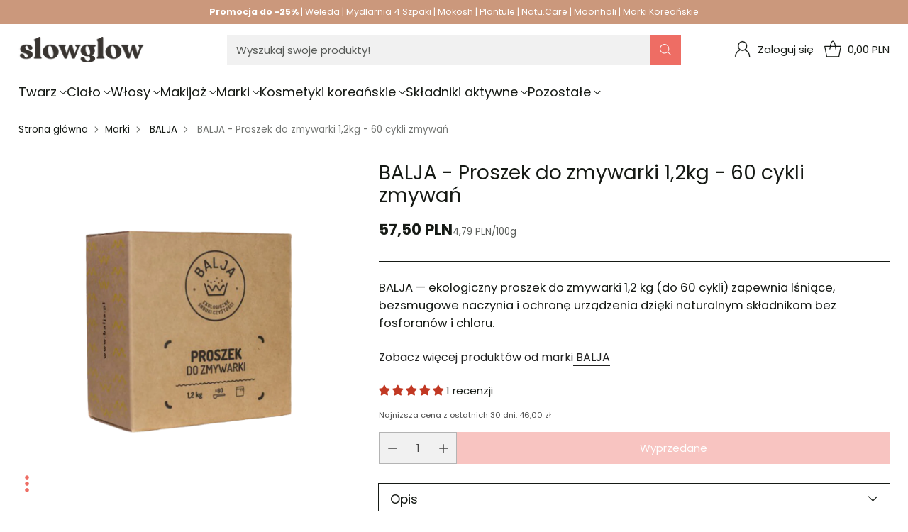

--- FILE ---
content_type: text/html; charset=utf-8
request_url: https://slowglow.pl/products/proszek-do-zmywarki-1-2-kg
body_size: 92210
content:
<!doctype html>

<!--
  ___                 ___           ___           ___
       /  /\                     /__/\         /  /\         /  /\
      /  /:/_                    \  \:\       /  /:/        /  /::\
     /  /:/ /\  ___     ___       \  \:\     /  /:/        /  /:/\:\
    /  /:/ /:/ /__/\   /  /\  ___  \  \:\   /  /:/  ___   /  /:/  \:\
   /__/:/ /:/  \  \:\ /  /:/ /__/\  \__\:\ /__/:/  /  /\ /__/:/ \__\:\
   \  \:\/:/    \  \:\  /:/  \  \:\ /  /:/ \  \:\ /  /:/ \  \:\ /  /:/
    \  \::/      \  \:\/:/    \  \:\  /:/   \  \:\  /:/   \  \:\  /:/
     \  \:\       \  \::/      \  \:\/:/     \  \:\/:/     \  \:\/:/
      \  \:\       \__\/        \  \::/       \  \::/       \  \::/
       \__\/                     \__\/         \__\/         \__\/

  --------------------------------------------------------------------
  #  Cornerstone v2.0.0
  #  Documentation: https://help.fluorescent.co/v/cornerstone
  #  Purchase: https://themes.shopify.com/themes/cornerstone/
  #  A product by Fluorescent: https://fluorescent.co/
  --------------------------------------------------------------------
-->

<html class="no-js" lang="pl" style="--announcement-height: 1px;">
  <head>
    
    <script src="https://consent.cookiefirst.com/sites/slowglow.pl-2e865df2-f60b-4120-b85b-62375b595c9a/consent.js"></script>

<!-- Google Tag Manager -->
<script>(function(w,d,s,l,i){w[l]=w[l]||[];w[l].push({'gtm.start':
new Date().getTime(),event:'gtm.js'});var f=d.getElementsByTagName(s)[0],
j=d.createElement(s),dl=l!='dataLayer'?'&l='+l:'';j.async=true;j.src=
'https://www.googletagmanager.com/gtm.js?id='+i+dl;f.parentNode.insertBefore(j,f);
})(window,document,'script','dataLayer','GTM-5WGCSHP');</script>
<!-- End Google Tag Manager -->
    
    <script>
      document.addEventListener('DOMContentLoaded', function () {
        var stickySelector = '#limoniapps-discountninja-stickybar-wrapper';
        var announcementSelector = '.announcement-bar';
        var lastStickyHeight = null;

        function getScrollPosition() {
          return window.pageYOffset || document.documentElement.scrollTop || 0;
        }

        function getTargetOffset() {
          var announcement = document.querySelector(announcementSelector);
          if (!announcement) {
            return 0;
          }
          var rect = announcement.getBoundingClientRect();
          return rect.top + getScrollPosition();
        }

        function updateStickyState() {
          var sticky = document.querySelector(stickySelector);
          if (sticky) {
            var currentHeight = sticky.offsetHeight;
            if (currentHeight !== lastStickyHeight) {
              document.documentElement.style.setProperty('--limo-height', currentHeight + 'px');
              lastStickyHeight = currentHeight;
            }
          }

          var targetOffset = getTargetOffset();
          var scrollPosition = getScrollPosition();
          var shouldBeScrolled = scrollPosition > targetOffset;
          document.body.classList.toggle('scrolled', shouldBeScrolled);
        }

        updateStickyState();
        window.addEventListener('load', updateStickyState);
        window.addEventListener('scroll', updateStickyState, { passive: true });
        window.addEventListener('resize', updateStickyState);

        var observer = new MutationObserver(function () {
          updateStickyState();
        });

        var observerTarget = document.body || document.documentElement;
        if (observerTarget) {
          observer.observe(observerTarget, { childList: true, subtree: true });
        }
      });
    </script>
    <script>
      (function () {
        if (window.__laDnCollectionObserverInitialized) {
          return;
        }
        window.__laDnCollectionObserverInitialized = true;

        const DISCOUNT_NINJA_NATIVE_EVENTS = [
          'limoniapps.discountninja.collection.updated',
          'limoniapps.discountninja.collection.afterRender',
          'limoniapps.discountninja.collection.afterupdate',
          'limoniapps.discountninja.collection.afterUpdate',
          'limoniapps.discountninja.collection.rendered',
          'limoniapps.discountninja.events.collection.updated'
        ];

        const TEXT_NODE = window.Node ? Node.TEXT_NODE : 3;

        const dispatchCollectionUpdated = () => {
          document.dispatchEvent(new CustomEvent('la:dn:collection:updated'));
        };

        let lastForwardedNativeEvent = null;

        const handleNativeEvent = (event) => {
          if (event === lastForwardedNativeEvent) {
            return;
          }

          lastForwardedNativeEvent = event;
          dispatchCollectionUpdated();
        };

        const debounce = (fn, delay) => {
          let timeoutId;
          return () => {
            clearTimeout(timeoutId);
            timeoutId = setTimeout(fn, delay);
          };
        };

        const debouncedDispatch = debounce(dispatchCollectionUpdated, 120);

        DISCOUNT_NINJA_NATIVE_EVENTS.forEach((eventName) => {
          document.addEventListener(eventName, handleNativeEvent, true);
          window.addEventListener(eventName, handleNativeEvent, true);
        });

        const SELECTOR = [
          '[data-la-dn-price]',
          '[data-la-dn-cart-item-row]',
          '[data-la-dn-promocodefield-placeholder]',
          '[data-la-dn-promotion-summary-placeholder]',
          '[data-la-dn-product-handle]',
          '[data-la-dn-product-collection-handles]',
          '#limoniapps-discountninja-stickybar-wrapper'
        ].join(', ');

        const nodeMatchesSelector = (node) => {
          if (!(node instanceof Element)) {
            return false;
          }

          if (node.matches(SELECTOR)) {
            return true;
          }

          if (typeof node.closest === 'function' && node.closest(SELECTOR)) {
            return true;
          }

          if (typeof node.querySelector === 'function' && node.querySelector(SELECTOR)) {
            return true;
          }

          return false;
        };

        const mutationIsRelevant = (mutation) => {
          if (mutation.type === 'childList') {
            if (mutation.target instanceof Element && mutation.target.matches(SELECTOR)) {
              return true;
            }

            return Array.from(mutation.addedNodes).some((node) => {
              if (node.nodeType === TEXT_NODE) {
                return node.parentElement && nodeMatchesSelector(node.parentElement);
              }

              return nodeMatchesSelector(node);
            });
          }

          if (mutation.type === 'attributes') {
            if ((mutation.attributeName || '').startsWith('data-la-dn-')) {
              return true;
            }

            return nodeMatchesSelector(mutation.target);
          }

          if (mutation.type === 'characterData') {
            return mutation.target.parentElement && nodeMatchesSelector(mutation.target.parentElement);
          }

          return false;
        };

        const startObserver = () => {
          if (!('MutationObserver' in window)) {
            return;
          }

          const observer = new MutationObserver((mutations) => {
            if (mutations.some(mutationIsRelevant)) {
              debouncedDispatch();
            }
          });

          observer.observe(document.body, {
            childList: true,
            subtree: true,
            attributes: true,
            characterData: true
          });
        };

        if (document.readyState === 'loading') {
          document.addEventListener('DOMContentLoaded', startObserver);
        } else {
          startObserver();
        }
      })();
    </script>
    <meta charset="UTF-8">
    <meta http-equiv="X-UA-Compatible" content="IE=edge,chrome=1">
    <meta name="viewport" content="width=device-width,initial-scale=1">
    




  <meta name="description" content="Zmywarka to jeden z ulubionych pomocników w kuchni każdego domu. Ważne, aby zmywanie było skuteczne i nie było konieczności - slowglow">



    
    <link rel="canonical" href="https://slowglow.pl/products/proszek-do-zmywarki-1-2-kg">
    <link rel="preconnect" href="https://cdn.shopify.com" crossorigin><link rel="shortcut icon" href="//slowglow.pl/cdn/shop/files/fav6_256x256_crop_center_1.png?crop=center&height=32&v=1739794664&width=32" type="image/png"><title>Proszek do zmywarki 1,2kg - 60 cykli zmywań - BALJA
&ndash; slowglow</title>

    





  
  
  
  
  




<meta property="og:url" content="https://slowglow.pl/products/proszek-do-zmywarki-1-2-kg">
<meta property="og:site_name" content="slowglow">
<meta property="og:type" content="product">
<meta property="og:title" content="BALJA - Proszek do zmywarki 1,2kg - 60 cykli zmywań">
<meta property="og:description" content="Zmywarka to jeden z ulubionych pomocników w kuchni każdego domu. Ważne, aby zmywanie było skuteczne i nie było konieczności - slowglow">
<meta property="og:image" content="http://slowglow.pl/cdn/shop/products/0008_proszek-do-zmywarki-12-kg-60-cykli-zmywan.png?v=1750344600&width=1024">
<meta property="og:image:secure_url" content="https://slowglow.pl/cdn/shop/products/0008_proszek-do-zmywarki-12-kg-60-cykli-zmywan.png?v=1750344600&width=1024">
<meta property="og:price:amount" content="57,50">
<meta property="og:price:currency" content="PLN">

<meta name="twitter:title" content="BALJA - Proszek do zmywarki 1,2kg - 60 cykli zmywań">
<meta name="twitter:description" content="Zmywarka to jeden z ulubionych pomocników w kuchni każdego domu. Ważne, aby zmywanie było skuteczne i nie było konieczności - slowglow">
<meta name="twitter:card" content="summary_large_image">
<meta name="twitter:image" content="https://slowglow.pl/cdn/shop/products/0008_proszek-do-zmywarki-12-kg-60-cykli-zmywan.png?v=1750344600&width=1024">
<meta name="twitter:image:width" content="480">
<meta name="twitter:image:height" content="480">


    <script>
  console.log('Cornerstone v2.0.1 by Fluorescent');

  document.documentElement.className = document.documentElement.className.replace('no-js', '');

  if (window.matchMedia(`(prefers-reduced-motion: reduce)`) === true || window.matchMedia(`(prefers-reduced-motion: reduce)`).matches === true) {
    document.documentElement.classList.add('prefers-reduced-motion');
  } else {
    document.documentElement.classList.add('do-anim');
  }

  window.theme = {
    version: 'v2.0.1',
    themeName: 'Cornerstone',
    moneyFormat: "{{amount_with_comma_separator}} PLN",
    coreData: {
      n: "Cornerstone",
      v: "v2.0.1",
    },
    strings: {
      name: "slowglow",
      accessibility: {
        play_video: "Kontynuuj",
        pause_video: "Pauza",
        range_lower: "",
        range_upper: "",
        carousel_select:  ""
      },
      product: {
        no_shipping_rates: "",
        country_placeholder: "Kraj\/Region",
        review: ""
      },
      products: {
        product: {
          unavailable: "Niedostępne",
          unitPrice: "",
          unitPriceSeparator: "",
          sku: "EAN"
        }
      },
      cart: {
        editCartNote: "Edytuj notatkę do zamówienia",
        addCartNote: "Dodaj notatkę do zamówienia",
        quantityError: "Masz maksymalną liczbę produktu w koszyku"
      },
      pagination: {
        viewing: "",
        products: "",
        results: ""
      }
    },
    routes: {
      root: "/",
      cart: {
        base: "/cart",
        add: "/cart/add",
        change: "/cart/change",
        update: "/cart/update",
        clear: "/cart/clear",
        // Manual routes until Shopify adds support
        shipping: "/cart/shipping_rates"
      },
      // Manual routes until Shopify adds support
      products: "/products",
      productRecommendations: "/recommendations/products",
      predictive_search_url: '/search/suggest',
      search_url: '/search'
    },
    icons: {
      chevron: "\u003cspan class=\"icon icon-chevron \" style=\"\"\u003e\n  \u003csvg viewBox=\"0 0 24 24\" fill=\"none\" xmlns=\"http:\/\/www.w3.org\/2000\/svg\"\u003e\u003cpath d=\"M1.875 7.438 12 17.563 22.125 7.438\" stroke=\"currentColor\" stroke-width=\"2\"\/\u003e\u003c\/svg\u003e\n\u003c\/span\u003e\n\n",
      close: "\u003cspan class=\"icon icon-close \" style=\"\"\u003e\n  \u003csvg viewBox=\"0 0 24 24\" fill=\"none\" xmlns=\"http:\/\/www.w3.org\/2000\/svg\"\u003e\u003cpath d=\"M2.66 1.34 2 .68.68 2l.66.66 1.32-1.32zm18.68 21.32.66.66L23.32 22l-.66-.66-1.32 1.32zm1.32-20 .66-.66L22 .68l-.66.66 1.32 1.32zM1.34 21.34.68 22 2 23.32l.66-.66-1.32-1.32zm0-18.68 10 10 1.32-1.32-10-10-1.32 1.32zm11.32 10 10-10-1.32-1.32-10 10 1.32 1.32zm-1.32-1.32-10 10 1.32 1.32 10-10-1.32-1.32zm0 1.32 10 10 1.32-1.32-10-10-1.32 1.32z\" fill=\"currentColor\"\/\u003e\u003c\/svg\u003e\n\u003c\/span\u003e\n\n",
      zoom: "\u003cspan class=\"icon icon-zoom \" style=\"\"\u003e\n  \u003csvg viewBox=\"0 0 24 24\" fill=\"none\" xmlns=\"http:\/\/www.w3.org\/2000\/svg\"\u003e\u003cpath d=\"M10.3,19.71c5.21,0,9.44-4.23,9.44-9.44S15.51,.83,10.3,.83,.86,5.05,.86,10.27s4.23,9.44,9.44,9.44Z\" fill=\"none\" stroke=\"currentColor\" stroke-linecap=\"round\" stroke-miterlimit=\"10\" stroke-width=\"1.63\"\/\u003e\n          \u003cpath d=\"M5.05,10.27H15.54\" fill=\"none\" stroke=\"currentColor\" stroke-miterlimit=\"10\" stroke-width=\"1.63\"\/\u003e\n          \u003cpath class=\"cross-up\" d=\"M10.3,5.02V15.51\" fill=\"none\" stroke=\"currentColor\" stroke-miterlimit=\"10\" stroke-width=\"1.63\"\/\u003e\n          \u003cpath d=\"M16.92,16.9l6.49,6.49\" fill=\"none\" stroke=\"currentColor\" stroke-miterlimit=\"10\" stroke-width=\"1.63\"\/\u003e\u003c\/svg\u003e\n\u003c\/span\u003e\n\n  \u003cspan class=\"zoom-icon__text zoom-in fs-body-75\"\u003e\u003c\/span\u003e\n  \u003cspan class=\"zoom-icon__text zoom-out fs-body-75\"\u003e\u003c\/span\u003e"
    }
  }

  window.theme.searchableFields = "product_type,title,variants.title,vendor";

  
    window.theme.allCountryOptionTags = "\u003coption value=\"Poland\" data-provinces=\"[]\"\u003ePolska\u003c\/option\u003e\n\u003coption value=\"---\" data-provinces=\"[]\"\u003e---\u003c\/option\u003e\n\u003coption value=\"Afghanistan\" data-provinces=\"[]\"\u003eAfganistan\u003c\/option\u003e\n\u003coption value=\"Albania\" data-provinces=\"[]\"\u003eAlbania\u003c\/option\u003e\n\u003coption value=\"Algeria\" data-provinces=\"[]\"\u003eAlgieria\u003c\/option\u003e\n\u003coption value=\"Andorra\" data-provinces=\"[]\"\u003eAndora\u003c\/option\u003e\n\u003coption value=\"Angola\" data-provinces=\"[]\"\u003eAngola\u003c\/option\u003e\n\u003coption value=\"Anguilla\" data-provinces=\"[]\"\u003eAnguilla\u003c\/option\u003e\n\u003coption value=\"Antigua And Barbuda\" data-provinces=\"[]\"\u003eAntigua i Barbuda\u003c\/option\u003e\n\u003coption value=\"Saudi Arabia\" data-provinces=\"[]\"\u003eArabia Saudyjska\u003c\/option\u003e\n\u003coption value=\"Argentina\" data-provinces=\"[[\u0026quot;Buenos Aires\u0026quot;,\u0026quot;Buenos Aires\u0026quot;],[\u0026quot;Catamarca\u0026quot;,\u0026quot;Catamarca\u0026quot;],[\u0026quot;Chaco\u0026quot;,\u0026quot;Chaco\u0026quot;],[\u0026quot;Chubut\u0026quot;,\u0026quot;Chubut\u0026quot;],[\u0026quot;Ciudad Autónoma de Buenos Aires\u0026quot;,\u0026quot;Buenos Aires²\u0026quot;],[\u0026quot;Corrientes\u0026quot;,\u0026quot;Corrientes\u0026quot;],[\u0026quot;Córdoba\u0026quot;,\u0026quot;Córdoba\u0026quot;],[\u0026quot;Entre Ríos\u0026quot;,\u0026quot;Entre Ríos\u0026quot;],[\u0026quot;Formosa\u0026quot;,\u0026quot;Formosa\u0026quot;],[\u0026quot;Jujuy\u0026quot;,\u0026quot;Jujuy\u0026quot;],[\u0026quot;La Pampa\u0026quot;,\u0026quot;La Pampa\u0026quot;],[\u0026quot;La Rioja\u0026quot;,\u0026quot;La Rioja\u0026quot;],[\u0026quot;Mendoza\u0026quot;,\u0026quot;Mendoza\u0026quot;],[\u0026quot;Misiones\u0026quot;,\u0026quot;Misiones\u0026quot;],[\u0026quot;Neuquén\u0026quot;,\u0026quot;Neuquén\u0026quot;],[\u0026quot;Río Negro\u0026quot;,\u0026quot;Río Negro\u0026quot;],[\u0026quot;Salta\u0026quot;,\u0026quot;Salta\u0026quot;],[\u0026quot;San Juan\u0026quot;,\u0026quot;San Juan\u0026quot;],[\u0026quot;San Luis\u0026quot;,\u0026quot;San Luis\u0026quot;],[\u0026quot;Santa Cruz\u0026quot;,\u0026quot;Santa Cruz\u0026quot;],[\u0026quot;Santa Fe\u0026quot;,\u0026quot;Santa Fe\u0026quot;],[\u0026quot;Santiago Del Estero\u0026quot;,\u0026quot;Santiago del Estero\u0026quot;],[\u0026quot;Tierra Del Fuego\u0026quot;,\u0026quot;Ziemia Ognista\u0026quot;],[\u0026quot;Tucumán\u0026quot;,\u0026quot;Tucumán\u0026quot;]]\"\u003eArgentyna\u003c\/option\u003e\n\u003coption value=\"Armenia\" data-provinces=\"[]\"\u003eArmenia\u003c\/option\u003e\n\u003coption value=\"Aruba\" data-provinces=\"[]\"\u003eAruba\u003c\/option\u003e\n\u003coption value=\"Australia\" data-provinces=\"[[\u0026quot;Australian Capital Territory\u0026quot;,\u0026quot;Australijskie Terytorium Stołeczne\u0026quot;],[\u0026quot;New South Wales\u0026quot;,\u0026quot;Nowa Południowa Walia\u0026quot;],[\u0026quot;Northern Territory\u0026quot;,\u0026quot;Terytorium Północne\u0026quot;],[\u0026quot;Queensland\u0026quot;,\u0026quot;Queensland\u0026quot;],[\u0026quot;South Australia\u0026quot;,\u0026quot;Australia Południowa\u0026quot;],[\u0026quot;Tasmania\u0026quot;,\u0026quot;Tasmania\u0026quot;],[\u0026quot;Victoria\u0026quot;,\u0026quot;Wiktoria\u0026quot;],[\u0026quot;Western Australia\u0026quot;,\u0026quot;Australia Zachodnia\u0026quot;]]\"\u003eAustralia\u003c\/option\u003e\n\u003coption value=\"Austria\" data-provinces=\"[]\"\u003eAustria\u003c\/option\u003e\n\u003coption value=\"Azerbaijan\" data-provinces=\"[]\"\u003eAzerbejdżan\u003c\/option\u003e\n\u003coption value=\"Bahamas\" data-provinces=\"[]\"\u003eBahamy\u003c\/option\u003e\n\u003coption value=\"Bahrain\" data-provinces=\"[]\"\u003eBahrajn\u003c\/option\u003e\n\u003coption value=\"Bangladesh\" data-provinces=\"[]\"\u003eBangladesz\u003c\/option\u003e\n\u003coption value=\"Barbados\" data-provinces=\"[]\"\u003eBarbados\u003c\/option\u003e\n\u003coption value=\"Belgium\" data-provinces=\"[]\"\u003eBelgia\u003c\/option\u003e\n\u003coption value=\"Belize\" data-provinces=\"[]\"\u003eBelize\u003c\/option\u003e\n\u003coption value=\"Benin\" data-provinces=\"[]\"\u003eBenin\u003c\/option\u003e\n\u003coption value=\"Bermuda\" data-provinces=\"[]\"\u003eBermudy\u003c\/option\u003e\n\u003coption value=\"Bhutan\" data-provinces=\"[]\"\u003eBhutan\u003c\/option\u003e\n\u003coption value=\"Belarus\" data-provinces=\"[]\"\u003eBiałoruś\u003c\/option\u003e\n\u003coption value=\"Bolivia\" data-provinces=\"[]\"\u003eBoliwia\u003c\/option\u003e\n\u003coption value=\"Bosnia And Herzegovina\" data-provinces=\"[]\"\u003eBośnia i Hercegowina\u003c\/option\u003e\n\u003coption value=\"Botswana\" data-provinces=\"[]\"\u003eBotswana\u003c\/option\u003e\n\u003coption value=\"Brazil\" data-provinces=\"[[\u0026quot;Acre\u0026quot;,\u0026quot;Acre\u0026quot;],[\u0026quot;Alagoas\u0026quot;,\u0026quot;Alagoas\u0026quot;],[\u0026quot;Amapá\u0026quot;,\u0026quot;Amapá\u0026quot;],[\u0026quot;Amazonas\u0026quot;,\u0026quot;Amazonas\u0026quot;],[\u0026quot;Bahia\u0026quot;,\u0026quot;Bahia\u0026quot;],[\u0026quot;Ceará\u0026quot;,\u0026quot;Ceará\u0026quot;],[\u0026quot;Distrito Federal\u0026quot;,\u0026quot;Dystrykt Federalny\u0026quot;],[\u0026quot;Espírito Santo\u0026quot;,\u0026quot;Espírito Santo\u0026quot;],[\u0026quot;Goiás\u0026quot;,\u0026quot;Goiás\u0026quot;],[\u0026quot;Maranhão\u0026quot;,\u0026quot;Maranhão\u0026quot;],[\u0026quot;Mato Grosso\u0026quot;,\u0026quot;Mato Grosso\u0026quot;],[\u0026quot;Mato Grosso do Sul\u0026quot;,\u0026quot;Mato Grosso do Sul\u0026quot;],[\u0026quot;Minas Gerais\u0026quot;,\u0026quot;Minas Gerais\u0026quot;],[\u0026quot;Paraná\u0026quot;,\u0026quot;Parana\u0026quot;],[\u0026quot;Paraíba\u0026quot;,\u0026quot;Paraíba\u0026quot;],[\u0026quot;Pará\u0026quot;,\u0026quot;Pará\u0026quot;],[\u0026quot;Pernambuco\u0026quot;,\u0026quot;Pernambuco\u0026quot;],[\u0026quot;Piauí\u0026quot;,\u0026quot;Piauí\u0026quot;],[\u0026quot;Rio Grande do Norte\u0026quot;,\u0026quot;Rio Grande do Norte\u0026quot;],[\u0026quot;Rio Grande do Sul\u0026quot;,\u0026quot;Rio Grande do Sul\u0026quot;],[\u0026quot;Rio de Janeiro\u0026quot;,\u0026quot;Rio de Janeiro\u0026quot;],[\u0026quot;Rondônia\u0026quot;,\u0026quot;Rondônia\u0026quot;],[\u0026quot;Roraima\u0026quot;,\u0026quot;Roraima\u0026quot;],[\u0026quot;Santa Catarina\u0026quot;,\u0026quot;Santa Catarina\u0026quot;],[\u0026quot;Sergipe\u0026quot;,\u0026quot;Sergipe\u0026quot;],[\u0026quot;São Paulo\u0026quot;,\u0026quot;São Paulo\u0026quot;],[\u0026quot;Tocantins\u0026quot;,\u0026quot;Tocantins\u0026quot;]]\"\u003eBrazylia\u003c\/option\u003e\n\u003coption value=\"Brunei\" data-provinces=\"[]\"\u003eBrunei\u003c\/option\u003e\n\u003coption value=\"British Indian Ocean Territory\" data-provinces=\"[]\"\u003eBrytyjskie Terytorium Oceanu Indyjskiego\u003c\/option\u003e\n\u003coption value=\"Virgin Islands, British\" data-provinces=\"[]\"\u003eBrytyjskie Wyspy Dziewicze\u003c\/option\u003e\n\u003coption value=\"Bulgaria\" data-provinces=\"[]\"\u003eBułgaria\u003c\/option\u003e\n\u003coption value=\"Burkina Faso\" data-provinces=\"[]\"\u003eBurkina Faso\u003c\/option\u003e\n\u003coption value=\"Burundi\" data-provinces=\"[]\"\u003eBurundi\u003c\/option\u003e\n\u003coption value=\"Chile\" data-provinces=\"[[\u0026quot;Antofagasta\u0026quot;,\u0026quot;Antofagasta\u0026quot;],[\u0026quot;Araucanía\u0026quot;,\u0026quot;Araukania\u0026quot;],[\u0026quot;Arica and Parinacota\u0026quot;,\u0026quot;Arica y Parinacota\u0026quot;],[\u0026quot;Atacama\u0026quot;,\u0026quot;Atakama\u0026quot;],[\u0026quot;Aysén\u0026quot;,\u0026quot;Aisén\u0026quot;],[\u0026quot;Biobío\u0026quot;,\u0026quot;Biobío\u0026quot;],[\u0026quot;Coquimbo\u0026quot;,\u0026quot;Coquimbo\u0026quot;],[\u0026quot;Los Lagos\u0026quot;,\u0026quot;Los Lagos\u0026quot;],[\u0026quot;Los Ríos\u0026quot;,\u0026quot;Los Ríos\u0026quot;],[\u0026quot;Magallanes\u0026quot;,\u0026quot;Magallanes\u0026quot;],[\u0026quot;Maule\u0026quot;,\u0026quot;Maule\u0026quot;],[\u0026quot;O\u0026#39;Higgins\u0026quot;,\u0026quot;Libertador\u0026quot;],[\u0026quot;Santiago\u0026quot;,\u0026quot;Region Metropolitalny\u0026quot;],[\u0026quot;Tarapacá\u0026quot;,\u0026quot;Tarapacá\u0026quot;],[\u0026quot;Valparaíso\u0026quot;,\u0026quot;Valparaíso\u0026quot;],[\u0026quot;Ñuble\u0026quot;,\u0026quot;Ñuble (region)\u0026quot;]]\"\u003eChile\u003c\/option\u003e\n\u003coption value=\"China\" data-provinces=\"[[\u0026quot;Anhui\u0026quot;,\u0026quot;Anhui\u0026quot;],[\u0026quot;Beijing\u0026quot;,\u0026quot;Pekin\u0026quot;],[\u0026quot;Chongqing\u0026quot;,\u0026quot;Chongqing\u0026quot;],[\u0026quot;Fujian\u0026quot;,\u0026quot;Fujian\u0026quot;],[\u0026quot;Gansu\u0026quot;,\u0026quot;Gansu\u0026quot;],[\u0026quot;Guangdong\u0026quot;,\u0026quot;Guangdong\u0026quot;],[\u0026quot;Guangxi\u0026quot;,\u0026quot;Kuangsi\u0026quot;],[\u0026quot;Guizhou\u0026quot;,\u0026quot;Kuejczou\u0026quot;],[\u0026quot;Hainan\u0026quot;,\u0026quot;Hajnan\u0026quot;],[\u0026quot;Hebei\u0026quot;,\u0026quot;Hebei\u0026quot;],[\u0026quot;Heilongjiang\u0026quot;,\u0026quot;Heilongjiang\u0026quot;],[\u0026quot;Henan\u0026quot;,\u0026quot;Henan\u0026quot;],[\u0026quot;Hubei\u0026quot;,\u0026quot;Hubei\u0026quot;],[\u0026quot;Hunan\u0026quot;,\u0026quot;Hunan\u0026quot;],[\u0026quot;Inner Mongolia\u0026quot;,\u0026quot;Mongolia Wewnętrzna\u0026quot;],[\u0026quot;Jiangsu\u0026quot;,\u0026quot;Jiangsu\u0026quot;],[\u0026quot;Jiangxi\u0026quot;,\u0026quot;Jiangxi\u0026quot;],[\u0026quot;Jilin\u0026quot;,\u0026quot;Jilin\u0026quot;],[\u0026quot;Liaoning\u0026quot;,\u0026quot;Liaoning\u0026quot;],[\u0026quot;Ningxia\u0026quot;,\u0026quot;Ningxia\u0026quot;],[\u0026quot;Qinghai\u0026quot;,\u0026quot;Qinghai\u0026quot;],[\u0026quot;Shaanxi\u0026quot;,\u0026quot;Shaanxi\u0026quot;],[\u0026quot;Shandong\u0026quot;,\u0026quot;Szantung\u0026quot;],[\u0026quot;Shanghai\u0026quot;,\u0026quot;Szanghaj\u0026quot;],[\u0026quot;Shanxi\u0026quot;,\u0026quot;Shanxi\u0026quot;],[\u0026quot;Sichuan\u0026quot;,\u0026quot;Syczuan\u0026quot;],[\u0026quot;Tianjin\u0026quot;,\u0026quot;Tiencin\u0026quot;],[\u0026quot;Xinjiang\u0026quot;,\u0026quot;Sinciang\u0026quot;],[\u0026quot;Xizang\u0026quot;,\u0026quot;Tybetański Region Autonomiczny\u0026quot;],[\u0026quot;Yunnan\u0026quot;,\u0026quot;Junnan\u0026quot;],[\u0026quot;Zhejiang\u0026quot;,\u0026quot;Zhejiang\u0026quot;]]\"\u003eChiny\u003c\/option\u003e\n\u003coption value=\"Croatia\" data-provinces=\"[]\"\u003eChorwacja\u003c\/option\u003e\n\u003coption value=\"Curaçao\" data-provinces=\"[]\"\u003eCuraçao\u003c\/option\u003e\n\u003coption value=\"Cyprus\" data-provinces=\"[]\"\u003eCypr\u003c\/option\u003e\n\u003coption value=\"Chad\" data-provinces=\"[]\"\u003eCzad\u003c\/option\u003e\n\u003coption value=\"Montenegro\" data-provinces=\"[]\"\u003eCzarnogóra\u003c\/option\u003e\n\u003coption value=\"Czech Republic\" data-provinces=\"[]\"\u003eCzechy\u003c\/option\u003e\n\u003coption value=\"Côte d'Ivoire\" data-provinces=\"[]\"\u003eCôte d’Ivoire\u003c\/option\u003e\n\u003coption value=\"United States Minor Outlying Islands\" data-provinces=\"[]\"\u003eDalekie Wyspy Mniejsze Stanów Zjednoczonych\u003c\/option\u003e\n\u003coption value=\"Denmark\" data-provinces=\"[]\"\u003eDania\u003c\/option\u003e\n\u003coption value=\"Congo, The Democratic Republic Of The\" data-provinces=\"[]\"\u003eDemokratyczna Republika Konga\u003c\/option\u003e\n\u003coption value=\"Dominica\" data-provinces=\"[]\"\u003eDominika\u003c\/option\u003e\n\u003coption value=\"Dominican Republic\" data-provinces=\"[]\"\u003eDominikana\u003c\/option\u003e\n\u003coption value=\"Djibouti\" data-provinces=\"[]\"\u003eDżibuti\u003c\/option\u003e\n\u003coption value=\"Egypt\" data-provinces=\"[[\u0026quot;6th of October\u0026quot;,\u0026quot;6 października\u0026quot;],[\u0026quot;Al Sharqia\u0026quot;,\u0026quot;Prowincja Wschodnia\u0026quot;],[\u0026quot;Alexandria\u0026quot;,\u0026quot;Aleksandria\u0026quot;],[\u0026quot;Aswan\u0026quot;,\u0026quot;Asuan\u0026quot;],[\u0026quot;Asyut\u0026quot;,\u0026quot;Asjut\u0026quot;],[\u0026quot;Beheira\u0026quot;,\u0026quot;Al-Buhajra\u0026quot;],[\u0026quot;Beni Suef\u0026quot;,\u0026quot;Bani Suwajf\u0026quot;],[\u0026quot;Cairo\u0026quot;,\u0026quot;Kair\u0026quot;],[\u0026quot;Dakahlia\u0026quot;,\u0026quot;Ad-Dakahlijja\u0026quot;],[\u0026quot;Damietta\u0026quot;,\u0026quot;Damietta (muhafaza)\u0026quot;],[\u0026quot;Faiyum\u0026quot;,\u0026quot;Fajum\u0026quot;],[\u0026quot;Gharbia\u0026quot;,\u0026quot;Prowincja Zachodnia\u0026quot;],[\u0026quot;Giza\u0026quot;,\u0026quot;Giza\u0026quot;],[\u0026quot;Helwan\u0026quot;,\u0026quot;Hulwan\u0026quot;],[\u0026quot;Ismailia\u0026quot;,\u0026quot;Ismailia\u0026quot;],[\u0026quot;Kafr el-Sheikh\u0026quot;,\u0026quot;Kafr asz-Szajch\u0026quot;],[\u0026quot;Luxor\u0026quot;,\u0026quot;Luksor\u0026quot;],[\u0026quot;Matrouh\u0026quot;,\u0026quot;Matruh\u0026quot;],[\u0026quot;Minya\u0026quot;,\u0026quot;Al-Minja (muhafaza)\u0026quot;],[\u0026quot;Monufia\u0026quot;,\u0026quot;Al-Minufijja\u0026quot;],[\u0026quot;New Valley\u0026quot;,\u0026quot;Nowa Dolina\u0026quot;],[\u0026quot;North Sinai\u0026quot;,\u0026quot;Synaj Północny\u0026quot;],[\u0026quot;Port Said\u0026quot;,\u0026quot;Port Said\u0026quot;],[\u0026quot;Qalyubia\u0026quot;,\u0026quot;Al-Kaljubijja\u0026quot;],[\u0026quot;Qena\u0026quot;,\u0026quot;Kina\u0026quot;],[\u0026quot;Red Sea\u0026quot;,\u0026quot;Prowincja Morza Czerwonego\u0026quot;],[\u0026quot;Sohag\u0026quot;,\u0026quot;Sauhadż\u0026quot;],[\u0026quot;South Sinai\u0026quot;,\u0026quot;Synaj Południowy\u0026quot;],[\u0026quot;Suez\u0026quot;,\u0026quot;Suez\u0026quot;]]\"\u003eEgipt\u003c\/option\u003e\n\u003coption value=\"Ecuador\" data-provinces=\"[]\"\u003eEkwador\u003c\/option\u003e\n\u003coption value=\"Eritrea\" data-provinces=\"[]\"\u003eErytrea\u003c\/option\u003e\n\u003coption value=\"Estonia\" data-provinces=\"[]\"\u003eEstonia\u003c\/option\u003e\n\u003coption value=\"Eswatini\" data-provinces=\"[]\"\u003eEswatini\u003c\/option\u003e\n\u003coption value=\"Ethiopia\" data-provinces=\"[]\"\u003eEtiopia\u003c\/option\u003e\n\u003coption value=\"Falkland Islands (Malvinas)\" data-provinces=\"[]\"\u003eFalklandy\u003c\/option\u003e\n\u003coption value=\"Fiji\" data-provinces=\"[]\"\u003eFidżi\u003c\/option\u003e\n\u003coption value=\"Philippines\" data-provinces=\"[[\u0026quot;Abra\u0026quot;,\u0026quot;Abra\u0026quot;],[\u0026quot;Agusan del Norte\u0026quot;,\u0026quot;Agusan del Norte\u0026quot;],[\u0026quot;Agusan del Sur\u0026quot;,\u0026quot;Agusan del Sur\u0026quot;],[\u0026quot;Aklan\u0026quot;,\u0026quot;Aklan\u0026quot;],[\u0026quot;Albay\u0026quot;,\u0026quot;Albay\u0026quot;],[\u0026quot;Antique\u0026quot;,\u0026quot;Antique\u0026quot;],[\u0026quot;Apayao\u0026quot;,\u0026quot;Apayao\u0026quot;],[\u0026quot;Aurora\u0026quot;,\u0026quot;Aurora\u0026quot;],[\u0026quot;Basilan\u0026quot;,\u0026quot;Basilan\u0026quot;],[\u0026quot;Bataan\u0026quot;,\u0026quot;Bataan\u0026quot;],[\u0026quot;Batanes\u0026quot;,\u0026quot;Batanes\u0026quot;],[\u0026quot;Batangas\u0026quot;,\u0026quot;Batangas\u0026quot;],[\u0026quot;Benguet\u0026quot;,\u0026quot;Benguet\u0026quot;],[\u0026quot;Biliran\u0026quot;,\u0026quot;Biliran\u0026quot;],[\u0026quot;Bohol\u0026quot;,\u0026quot;Bohol\u0026quot;],[\u0026quot;Bukidnon\u0026quot;,\u0026quot;Bukidnon\u0026quot;],[\u0026quot;Bulacan\u0026quot;,\u0026quot;Bulacan\u0026quot;],[\u0026quot;Cagayan\u0026quot;,\u0026quot;Cagayan\u0026quot;],[\u0026quot;Camarines Norte\u0026quot;,\u0026quot;Camarines Norte\u0026quot;],[\u0026quot;Camarines Sur\u0026quot;,\u0026quot;Camarines Sur\u0026quot;],[\u0026quot;Camiguin\u0026quot;,\u0026quot;Camiguin\u0026quot;],[\u0026quot;Capiz\u0026quot;,\u0026quot;Capiz\u0026quot;],[\u0026quot;Catanduanes\u0026quot;,\u0026quot;Catanduanes\u0026quot;],[\u0026quot;Cavite\u0026quot;,\u0026quot;Prowincja Cavite\u0026quot;],[\u0026quot;Cebu\u0026quot;,\u0026quot;Cebu\u0026quot;],[\u0026quot;Cotabato\u0026quot;,\u0026quot;Cotabato\u0026quot;],[\u0026quot;Davao Occidental\u0026quot;,\u0026quot;Davao Occidental\u0026quot;],[\u0026quot;Davao Oriental\u0026quot;,\u0026quot;Davao Oriental\u0026quot;],[\u0026quot;Davao de Oro\u0026quot;,\u0026quot;Compostela Valley\u0026quot;],[\u0026quot;Davao del Norte\u0026quot;,\u0026quot;Davao del Norte\u0026quot;],[\u0026quot;Davao del Sur\u0026quot;,\u0026quot;Davao del Sur\u0026quot;],[\u0026quot;Dinagat Islands\u0026quot;,\u0026quot;Prowincja Dinagat Islands\u0026quot;],[\u0026quot;Eastern Samar\u0026quot;,\u0026quot;Eastern Samar\u0026quot;],[\u0026quot;Guimaras\u0026quot;,\u0026quot;Guimaras\u0026quot;],[\u0026quot;Ifugao\u0026quot;,\u0026quot;Ifugao\u0026quot;],[\u0026quot;Ilocos Norte\u0026quot;,\u0026quot;Ilocos Norte\u0026quot;],[\u0026quot;Ilocos Sur\u0026quot;,\u0026quot;Ilocos Sur\u0026quot;],[\u0026quot;Iloilo\u0026quot;,\u0026quot;Prowincja Iloilo\u0026quot;],[\u0026quot;Isabela\u0026quot;,\u0026quot;Isabela\u0026quot;],[\u0026quot;Kalinga\u0026quot;,\u0026quot;Kalinga\u0026quot;],[\u0026quot;La Union\u0026quot;,\u0026quot;La Union\u0026quot;],[\u0026quot;Laguna\u0026quot;,\u0026quot;Laguna\u0026quot;],[\u0026quot;Lanao del Norte\u0026quot;,\u0026quot;Lanao del Norte\u0026quot;],[\u0026quot;Lanao del Sur\u0026quot;,\u0026quot;Lanao del Sur\u0026quot;],[\u0026quot;Leyte\u0026quot;,\u0026quot;Prowincja Leyte\u0026quot;],[\u0026quot;Maguindanao\u0026quot;,\u0026quot;Maguindanao\u0026quot;],[\u0026quot;Marinduque\u0026quot;,\u0026quot;Marinduque\u0026quot;],[\u0026quot;Masbate\u0026quot;,\u0026quot;Masbate\u0026quot;],[\u0026quot;Metro Manila\u0026quot;,\u0026quot;Region Stołeczny\u0026quot;],[\u0026quot;Misamis Occidental\u0026quot;,\u0026quot;Misamis Occidental\u0026quot;],[\u0026quot;Misamis Oriental\u0026quot;,\u0026quot;Misamis Oriental\u0026quot;],[\u0026quot;Mountain Province\u0026quot;,\u0026quot;Mountain Province\u0026quot;],[\u0026quot;Negros Occidental\u0026quot;,\u0026quot;Negros Occidental\u0026quot;],[\u0026quot;Negros Oriental\u0026quot;,\u0026quot;Negros Oriental\u0026quot;],[\u0026quot;Northern Samar\u0026quot;,\u0026quot;Northern Samar\u0026quot;],[\u0026quot;Nueva Ecija\u0026quot;,\u0026quot;Nueva Ecija\u0026quot;],[\u0026quot;Nueva Vizcaya\u0026quot;,\u0026quot;Nueva Vizcaya\u0026quot;],[\u0026quot;Occidental Mindoro\u0026quot;,\u0026quot;Occidental Mindoro\u0026quot;],[\u0026quot;Oriental Mindoro\u0026quot;,\u0026quot;Oriental Mindoro\u0026quot;],[\u0026quot;Palawan\u0026quot;,\u0026quot;Palawan\u0026quot;],[\u0026quot;Pampanga\u0026quot;,\u0026quot;Pampanga\u0026quot;],[\u0026quot;Pangasinan\u0026quot;,\u0026quot;Pangasinan\u0026quot;],[\u0026quot;Quezon\u0026quot;,\u0026quot;Quezon\u0026quot;],[\u0026quot;Quirino\u0026quot;,\u0026quot;Quirino\u0026quot;],[\u0026quot;Rizal\u0026quot;,\u0026quot;Rizal\u0026quot;],[\u0026quot;Romblon\u0026quot;,\u0026quot;Romblon\u0026quot;],[\u0026quot;Samar\u0026quot;,\u0026quot;Samar\u0026quot;],[\u0026quot;Sarangani\u0026quot;,\u0026quot;Sarangani\u0026quot;],[\u0026quot;Siquijor\u0026quot;,\u0026quot;Siquijor\u0026quot;],[\u0026quot;Sorsogon\u0026quot;,\u0026quot;Sorsogon\u0026quot;],[\u0026quot;South Cotabato\u0026quot;,\u0026quot;South Cotabato\u0026quot;],[\u0026quot;Southern Leyte\u0026quot;,\u0026quot;Southern Leyte\u0026quot;],[\u0026quot;Sultan Kudarat\u0026quot;,\u0026quot;Sultan Kudarat\u0026quot;],[\u0026quot;Sulu\u0026quot;,\u0026quot;Archipelag Sulu\u0026quot;],[\u0026quot;Surigao del Norte\u0026quot;,\u0026quot;Surigao del Norte\u0026quot;],[\u0026quot;Surigao del Sur\u0026quot;,\u0026quot;Surigao del Sur\u0026quot;],[\u0026quot;Tarlac\u0026quot;,\u0026quot;Tarlac\u0026quot;],[\u0026quot;Tawi-Tawi\u0026quot;,\u0026quot;Tawi-Tawi\u0026quot;],[\u0026quot;Zambales\u0026quot;,\u0026quot;Zambales\u0026quot;],[\u0026quot;Zamboanga Sibugay\u0026quot;,\u0026quot;Zamboanga Sibugay\u0026quot;],[\u0026quot;Zamboanga del Norte\u0026quot;,\u0026quot;Zamboanga del Norte\u0026quot;],[\u0026quot;Zamboanga del Sur\u0026quot;,\u0026quot;Zamboanga del Sur\u0026quot;]]\"\u003eFilipiny\u003c\/option\u003e\n\u003coption value=\"Finland\" data-provinces=\"[]\"\u003eFinlandia\u003c\/option\u003e\n\u003coption value=\"France\" data-provinces=\"[]\"\u003eFrancja\u003c\/option\u003e\n\u003coption value=\"French Southern Territories\" data-provinces=\"[]\"\u003eFrancuskie Terytoria Południowe i Antarktyczne\u003c\/option\u003e\n\u003coption value=\"Gabon\" data-provinces=\"[]\"\u003eGabon\u003c\/option\u003e\n\u003coption value=\"Gambia\" data-provinces=\"[]\"\u003eGambia\u003c\/option\u003e\n\u003coption value=\"South Georgia And The South Sandwich Islands\" data-provinces=\"[]\"\u003eGeorgia Południowa i Sandwich Południowy\u003c\/option\u003e\n\u003coption value=\"Ghana\" data-provinces=\"[]\"\u003eGhana\u003c\/option\u003e\n\u003coption value=\"Gibraltar\" data-provinces=\"[]\"\u003eGibraltar\u003c\/option\u003e\n\u003coption value=\"Greece\" data-provinces=\"[]\"\u003eGrecja\u003c\/option\u003e\n\u003coption value=\"Grenada\" data-provinces=\"[]\"\u003eGrenada\u003c\/option\u003e\n\u003coption value=\"Greenland\" data-provinces=\"[]\"\u003eGrenlandia\u003c\/option\u003e\n\u003coption value=\"Georgia\" data-provinces=\"[]\"\u003eGruzja\u003c\/option\u003e\n\u003coption value=\"Guernsey\" data-provinces=\"[]\"\u003eGuernsey\u003c\/option\u003e\n\u003coption value=\"Guyana\" data-provinces=\"[]\"\u003eGujana\u003c\/option\u003e\n\u003coption value=\"French Guiana\" data-provinces=\"[]\"\u003eGujana Francuska\u003c\/option\u003e\n\u003coption value=\"Guadeloupe\" data-provinces=\"[]\"\u003eGwadelupa\u003c\/option\u003e\n\u003coption value=\"Guatemala\" data-provinces=\"[[\u0026quot;Alta Verapaz\u0026quot;,\u0026quot;Alta Verapaz\u0026quot;],[\u0026quot;Baja Verapaz\u0026quot;,\u0026quot;Baja Verapaz\u0026quot;],[\u0026quot;Chimaltenango\u0026quot;,\u0026quot;Chimaltenango\u0026quot;],[\u0026quot;Chiquimula\u0026quot;,\u0026quot;Chiquimula\u0026quot;],[\u0026quot;El Progreso\u0026quot;,\u0026quot;El Progreso\u0026quot;],[\u0026quot;Escuintla\u0026quot;,\u0026quot;Escuintla\u0026quot;],[\u0026quot;Guatemala\u0026quot;,\u0026quot;Gwatemala\u0026quot;],[\u0026quot;Huehuetenango\u0026quot;,\u0026quot;Huehuetenango\u0026quot;],[\u0026quot;Izabal\u0026quot;,\u0026quot;Izabal\u0026quot;],[\u0026quot;Jalapa\u0026quot;,\u0026quot;Jalapa\u0026quot;],[\u0026quot;Jutiapa\u0026quot;,\u0026quot;Jutiapa\u0026quot;],[\u0026quot;Petén\u0026quot;,\u0026quot;Petén\u0026quot;],[\u0026quot;Quetzaltenango\u0026quot;,\u0026quot;Quetzaltenango\u0026quot;],[\u0026quot;Quiché\u0026quot;,\u0026quot;Quiché\u0026quot;],[\u0026quot;Retalhuleu\u0026quot;,\u0026quot;Retalhuleu\u0026quot;],[\u0026quot;Sacatepéquez\u0026quot;,\u0026quot;Sacatepéquez\u0026quot;],[\u0026quot;San Marcos\u0026quot;,\u0026quot;San Marcos\u0026quot;],[\u0026quot;Santa Rosa\u0026quot;,\u0026quot;Santa Rosa\u0026quot;],[\u0026quot;Sololá\u0026quot;,\u0026quot;Sololá\u0026quot;],[\u0026quot;Suchitepéquez\u0026quot;,\u0026quot;Suchitepéquez\u0026quot;],[\u0026quot;Totonicapán\u0026quot;,\u0026quot;Totonicapán\u0026quot;],[\u0026quot;Zacapa\u0026quot;,\u0026quot;Zacapa\u0026quot;]]\"\u003eGwatemala\u003c\/option\u003e\n\u003coption value=\"Guinea\" data-provinces=\"[]\"\u003eGwinea\u003c\/option\u003e\n\u003coption value=\"Guinea Bissau\" data-provinces=\"[]\"\u003eGwinea Bissau\u003c\/option\u003e\n\u003coption value=\"Equatorial Guinea\" data-provinces=\"[]\"\u003eGwinea Równikowa\u003c\/option\u003e\n\u003coption value=\"Haiti\" data-provinces=\"[]\"\u003eHaiti\u003c\/option\u003e\n\u003coption value=\"Spain\" data-provinces=\"[[\u0026quot;A Coruña\u0026quot;,\u0026quot;A Coruña\u0026quot;],[\u0026quot;Albacete\u0026quot;,\u0026quot;Albacete\u0026quot;],[\u0026quot;Alicante\u0026quot;,\u0026quot;Alicante\u0026quot;],[\u0026quot;Almería\u0026quot;,\u0026quot;Almería\u0026quot;],[\u0026quot;Asturias\u0026quot;,\u0026quot;Asturias\u0026quot;],[\u0026quot;Badajoz\u0026quot;,\u0026quot;Badajoz\u0026quot;],[\u0026quot;Balears\u0026quot;,\u0026quot;Baleary²\u0026quot;],[\u0026quot;Barcelona\u0026quot;,\u0026quot;Barcelona\u0026quot;],[\u0026quot;Burgos\u0026quot;,\u0026quot;Burgos\u0026quot;],[\u0026quot;Cantabria\u0026quot;,\u0026quot;Kantabria²\u0026quot;],[\u0026quot;Castellón\u0026quot;,\u0026quot;Castellón\u0026quot;],[\u0026quot;Ceuta\u0026quot;,\u0026quot;Ceuta\u0026quot;],[\u0026quot;Ciudad Real\u0026quot;,\u0026quot;Ciudad Real\u0026quot;],[\u0026quot;Cuenca\u0026quot;,\u0026quot;Cuenca\u0026quot;],[\u0026quot;Cáceres\u0026quot;,\u0026quot;Cáceres\u0026quot;],[\u0026quot;Cádiz\u0026quot;,\u0026quot;Kadyks\u0026quot;],[\u0026quot;Córdoba\u0026quot;,\u0026quot;Kordoba\u0026quot;],[\u0026quot;Girona\u0026quot;,\u0026quot;Girona\u0026quot;],[\u0026quot;Granada\u0026quot;,\u0026quot;Grenada\u0026quot;],[\u0026quot;Guadalajara\u0026quot;,\u0026quot;Guadalajara\u0026quot;],[\u0026quot;Guipúzcoa\u0026quot;,\u0026quot;Prowincja Guipúzcoa\u0026quot;],[\u0026quot;Huelva\u0026quot;,\u0026quot;Huelva\u0026quot;],[\u0026quot;Huesca\u0026quot;,\u0026quot;Huesca\u0026quot;],[\u0026quot;Jaén\u0026quot;,\u0026quot;Jaén\u0026quot;],[\u0026quot;La Rioja\u0026quot;,\u0026quot;La Rioja\u0026quot;],[\u0026quot;Las Palmas\u0026quot;,\u0026quot;Las Palmas\u0026quot;],[\u0026quot;León\u0026quot;,\u0026quot;León\u0026quot;],[\u0026quot;Lleida\u0026quot;,\u0026quot;Lleida\u0026quot;],[\u0026quot;Lugo\u0026quot;,\u0026quot;Lugo\u0026quot;],[\u0026quot;Madrid\u0026quot;,\u0026quot;Madrid\u0026quot;],[\u0026quot;Melilla\u0026quot;,\u0026quot;Melilla\u0026quot;],[\u0026quot;Murcia\u0026quot;,\u0026quot;Murcia\u0026quot;],[\u0026quot;Málaga\u0026quot;,\u0026quot;Malaga\u0026quot;],[\u0026quot;Navarra\u0026quot;,\u0026quot;Nawarra²\u0026quot;],[\u0026quot;Ourense\u0026quot;,\u0026quot;Ourense\u0026quot;],[\u0026quot;Palencia\u0026quot;,\u0026quot;Palencia\u0026quot;],[\u0026quot;Pontevedra\u0026quot;,\u0026quot;Pontevedra\u0026quot;],[\u0026quot;Salamanca\u0026quot;,\u0026quot;Salamanka\u0026quot;],[\u0026quot;Santa Cruz de Tenerife\u0026quot;,\u0026quot;Santa Cruz de Tenerife\u0026quot;],[\u0026quot;Segovia\u0026quot;,\u0026quot;Segowia\u0026quot;],[\u0026quot;Sevilla\u0026quot;,\u0026quot;Sewilla\u0026quot;],[\u0026quot;Soria\u0026quot;,\u0026quot;Soria\u0026quot;],[\u0026quot;Tarragona\u0026quot;,\u0026quot;Tarragona\u0026quot;],[\u0026quot;Teruel\u0026quot;,\u0026quot;Teruel\u0026quot;],[\u0026quot;Toledo\u0026quot;,\u0026quot;Toledo\u0026quot;],[\u0026quot;Valencia\u0026quot;,\u0026quot;Walencja\u0026quot;],[\u0026quot;Valladolid\u0026quot;,\u0026quot;Valladolid\u0026quot;],[\u0026quot;Vizcaya\u0026quot;,\u0026quot;Vizcaya\u0026quot;],[\u0026quot;Zamora\u0026quot;,\u0026quot;Zamora\u0026quot;],[\u0026quot;Zaragoza\u0026quot;,\u0026quot;Saragossa\u0026quot;],[\u0026quot;Álava\u0026quot;,\u0026quot;Araba\u0026quot;],[\u0026quot;Ávila\u0026quot;,\u0026quot;Ávila\u0026quot;]]\"\u003eHiszpania\u003c\/option\u003e\n\u003coption value=\"Netherlands\" data-provinces=\"[]\"\u003eHolandia\u003c\/option\u003e\n\u003coption value=\"Honduras\" data-provinces=\"[]\"\u003eHonduras\u003c\/option\u003e\n\u003coption value=\"India\" data-provinces=\"[[\u0026quot;Andaman and Nicobar Islands\u0026quot;,\u0026quot;Andamany i Nikobary\u0026quot;],[\u0026quot;Andhra Pradesh\u0026quot;,\u0026quot;Andhra Pradesh\u0026quot;],[\u0026quot;Arunachal Pradesh\u0026quot;,\u0026quot;Arunachal Pradesh\u0026quot;],[\u0026quot;Assam\u0026quot;,\u0026quot;Asam\u0026quot;],[\u0026quot;Bihar\u0026quot;,\u0026quot;Bihar\u0026quot;],[\u0026quot;Chandigarh\u0026quot;,\u0026quot;Czandigarh\u0026quot;],[\u0026quot;Chhattisgarh\u0026quot;,\u0026quot;Chhattisgarh\u0026quot;],[\u0026quot;Dadra and Nagar Haveli\u0026quot;,\u0026quot;Dadra i Nagarhaweli\u0026quot;],[\u0026quot;Daman and Diu\u0026quot;,\u0026quot;Daman i Diu\u0026quot;],[\u0026quot;Delhi\u0026quot;,\u0026quot;Delhi\u0026quot;],[\u0026quot;Goa\u0026quot;,\u0026quot;Goa\u0026quot;],[\u0026quot;Gujarat\u0026quot;,\u0026quot;Gudźarat\u0026quot;],[\u0026quot;Haryana\u0026quot;,\u0026quot;Hariana\u0026quot;],[\u0026quot;Himachal Pradesh\u0026quot;,\u0026quot;Himachal Pradesh\u0026quot;],[\u0026quot;Jammu and Kashmir\u0026quot;,\u0026quot;Dżammu i Kaszmir\u0026quot;],[\u0026quot;Jharkhand\u0026quot;,\u0026quot;Jharkhand\u0026quot;],[\u0026quot;Karnataka\u0026quot;,\u0026quot;Karnataka\u0026quot;],[\u0026quot;Kerala\u0026quot;,\u0026quot;Kerala\u0026quot;],[\u0026quot;Ladakh\u0026quot;,\u0026quot;Ladakh\u0026quot;],[\u0026quot;Lakshadweep\u0026quot;,\u0026quot;Lakszadiwy\u0026quot;],[\u0026quot;Madhya Pradesh\u0026quot;,\u0026quot;Madhya Pradesh\u0026quot;],[\u0026quot;Maharashtra\u0026quot;,\u0026quot;Maharasztra\u0026quot;],[\u0026quot;Manipur\u0026quot;,\u0026quot;Manipur\u0026quot;],[\u0026quot;Meghalaya\u0026quot;,\u0026quot;Meghalaya\u0026quot;],[\u0026quot;Mizoram\u0026quot;,\u0026quot;Mizoram\u0026quot;],[\u0026quot;Nagaland\u0026quot;,\u0026quot;Nagaland\u0026quot;],[\u0026quot;Odisha\u0026quot;,\u0026quot;Orisa\u0026quot;],[\u0026quot;Puducherry\u0026quot;,\u0026quot;Puducherry\u0026quot;],[\u0026quot;Punjab\u0026quot;,\u0026quot;Pendżab\u0026quot;],[\u0026quot;Rajasthan\u0026quot;,\u0026quot;Radżastan\u0026quot;],[\u0026quot;Sikkim\u0026quot;,\u0026quot;Sikkim\u0026quot;],[\u0026quot;Tamil Nadu\u0026quot;,\u0026quot;Tamilnadu\u0026quot;],[\u0026quot;Telangana\u0026quot;,\u0026quot;Telangana\u0026quot;],[\u0026quot;Tripura\u0026quot;,\u0026quot;Tripura\u0026quot;],[\u0026quot;Uttar Pradesh\u0026quot;,\u0026quot;Uttar Pradesh\u0026quot;],[\u0026quot;Uttarakhand\u0026quot;,\u0026quot;Uttarakhand\u0026quot;],[\u0026quot;West Bengal\u0026quot;,\u0026quot;Bengal Zachodni\u0026quot;]]\"\u003eIndie\u003c\/option\u003e\n\u003coption value=\"Indonesia\" data-provinces=\"[[\u0026quot;Aceh\u0026quot;,\u0026quot;Aceh\u0026quot;],[\u0026quot;Bali\u0026quot;,\u0026quot;prowincja Bali\u0026quot;],[\u0026quot;Bangka Belitung\u0026quot;,\u0026quot;Wyspy Bangka i Belitung\u0026quot;],[\u0026quot;Banten\u0026quot;,\u0026quot;Banten\u0026quot;],[\u0026quot;Bengkulu\u0026quot;,\u0026quot;Bengkulu\u0026quot;],[\u0026quot;Gorontalo\u0026quot;,\u0026quot;Gorontalo\u0026quot;],[\u0026quot;Jakarta\u0026quot;,\u0026quot;Dżakarta\u0026quot;],[\u0026quot;Jambi\u0026quot;,\u0026quot;Jambi\u0026quot;],[\u0026quot;Jawa Barat\u0026quot;,\u0026quot;Jawa Zachodnia\u0026quot;],[\u0026quot;Jawa Tengah\u0026quot;,\u0026quot;Jawa Środkowa\u0026quot;],[\u0026quot;Jawa Timur\u0026quot;,\u0026quot;Jawa Wschodnia\u0026quot;],[\u0026quot;Kalimantan Barat\u0026quot;,\u0026quot;Borneo Zachodnie\u0026quot;],[\u0026quot;Kalimantan Selatan\u0026quot;,\u0026quot;Borneo Południowe\u0026quot;],[\u0026quot;Kalimantan Tengah\u0026quot;,\u0026quot;Borneo Środkowe\u0026quot;],[\u0026quot;Kalimantan Timur\u0026quot;,\u0026quot;Borneo Wschodnie\u0026quot;],[\u0026quot;Kalimantan Utara\u0026quot;,\u0026quot;Borneo Północne\u0026quot;],[\u0026quot;Kepulauan Riau\u0026quot;,\u0026quot;Wyspy Riau\u0026quot;],[\u0026quot;Lampung\u0026quot;,\u0026quot;Lampung\u0026quot;],[\u0026quot;Maluku\u0026quot;,\u0026quot;Moluki\u0026quot;],[\u0026quot;Maluku Utara\u0026quot;,\u0026quot;Moluki Północne\u0026quot;],[\u0026quot;North Sumatra\u0026quot;,\u0026quot;Sumatra Północna\u0026quot;],[\u0026quot;Nusa Tenggara Barat\u0026quot;,\u0026quot;Małe Wyspy Sundajskie Zachodnie\u0026quot;],[\u0026quot;Nusa Tenggara Timur\u0026quot;,\u0026quot;Małe Wyspy Sundajskie Wschodnie\u0026quot;],[\u0026quot;Papua\u0026quot;,\u0026quot;Papua\u0026quot;],[\u0026quot;Papua Barat\u0026quot;,\u0026quot;Papua Zachodnia\u0026quot;],[\u0026quot;Riau\u0026quot;,\u0026quot;Riau\u0026quot;],[\u0026quot;South Sumatra\u0026quot;,\u0026quot;Sumatra Południowa\u0026quot;],[\u0026quot;Sulawesi Barat\u0026quot;,\u0026quot;Celebes Zachodni\u0026quot;],[\u0026quot;Sulawesi Selatan\u0026quot;,\u0026quot;Celebes Południowy\u0026quot;],[\u0026quot;Sulawesi Tengah\u0026quot;,\u0026quot;Celebes Środkowy\u0026quot;],[\u0026quot;Sulawesi Tenggara\u0026quot;,\u0026quot;Celebes Południowo-Wschodni\u0026quot;],[\u0026quot;Sulawesi Utara\u0026quot;,\u0026quot;Celebes Północny\u0026quot;],[\u0026quot;West Sumatra\u0026quot;,\u0026quot;Sumatra Zachodnia\u0026quot;],[\u0026quot;Yogyakarta\u0026quot;,\u0026quot;Yogyakarta\u0026quot;]]\"\u003eIndonezja\u003c\/option\u003e\n\u003coption value=\"Iraq\" data-provinces=\"[]\"\u003eIrak\u003c\/option\u003e\n\u003coption value=\"Ireland\" data-provinces=\"[[\u0026quot;Carlow\u0026quot;,\u0026quot;Carlow (hrabstwo)\u0026quot;],[\u0026quot;Cavan\u0026quot;,\u0026quot;Cavan\u0026quot;],[\u0026quot;Clare\u0026quot;,\u0026quot;Clare (hrabstwo)\u0026quot;],[\u0026quot;Cork\u0026quot;,\u0026quot;Cork (hrabstwo)\u0026quot;],[\u0026quot;Donegal\u0026quot;,\u0026quot;Donegal (hrabstwo)\u0026quot;],[\u0026quot;Dublin\u0026quot;,\u0026quot;Dublin (hrabstwo)\u0026quot;],[\u0026quot;Galway\u0026quot;,\u0026quot;Galway\u0026quot;],[\u0026quot;Kerry\u0026quot;,\u0026quot;Kerry\u0026quot;],[\u0026quot;Kildare\u0026quot;,\u0026quot;Kildare (hrabstwo)\u0026quot;],[\u0026quot;Kilkenny\u0026quot;,\u0026quot;Kilkenny (hrabstwo)\u0026quot;],[\u0026quot;Laois\u0026quot;,\u0026quot;Laois (hrabstwo)\u0026quot;],[\u0026quot;Leitrim\u0026quot;,\u0026quot;Leitrim (hrabstwo)\u0026quot;],[\u0026quot;Limerick\u0026quot;,\u0026quot;Limerick (hrabstwo)\u0026quot;],[\u0026quot;Longford\u0026quot;,\u0026quot;Longford (hrabstwo)\u0026quot;],[\u0026quot;Louth\u0026quot;,\u0026quot;Louth (hrabstwo)\u0026quot;],[\u0026quot;Mayo\u0026quot;,\u0026quot;Mayo (hrabstwo)\u0026quot;],[\u0026quot;Meath\u0026quot;,\u0026quot;Meath (hrabstwo)\u0026quot;],[\u0026quot;Monaghan\u0026quot;,\u0026quot;Monaghan (hrabstwo)\u0026quot;],[\u0026quot;Offaly\u0026quot;,\u0026quot;Offaly\u0026quot;],[\u0026quot;Roscommon\u0026quot;,\u0026quot;Roscommon (hrabstwo)\u0026quot;],[\u0026quot;Sligo\u0026quot;,\u0026quot;Sligo (hrabstwo)\u0026quot;],[\u0026quot;Tipperary\u0026quot;,\u0026quot;Tipperary (hrabstwo)\u0026quot;],[\u0026quot;Waterford\u0026quot;,\u0026quot;Waterford (hrabstwo)\u0026quot;],[\u0026quot;Westmeath\u0026quot;,\u0026quot;Westmeath\u0026quot;],[\u0026quot;Wexford\u0026quot;,\u0026quot;Wexford (hrabstwo)\u0026quot;],[\u0026quot;Wicklow\u0026quot;,\u0026quot;Wicklow (hrabstwo)\u0026quot;]]\"\u003eIrlandia\u003c\/option\u003e\n\u003coption value=\"Iceland\" data-provinces=\"[]\"\u003eIslandia\u003c\/option\u003e\n\u003coption value=\"Israel\" data-provinces=\"[]\"\u003eIzrael\u003c\/option\u003e\n\u003coption value=\"Jamaica\" data-provinces=\"[]\"\u003eJamajka\u003c\/option\u003e\n\u003coption value=\"Japan\" data-provinces=\"[[\u0026quot;Aichi\u0026quot;,\u0026quot;Prefektura Aichi\u0026quot;],[\u0026quot;Akita\u0026quot;,\u0026quot;Prefektura Akita\u0026quot;],[\u0026quot;Aomori\u0026quot;,\u0026quot;Prefektura Aomori\u0026quot;],[\u0026quot;Chiba\u0026quot;,\u0026quot;Prefektura Chiba\u0026quot;],[\u0026quot;Ehime\u0026quot;,\u0026quot;Prefektura Ehime\u0026quot;],[\u0026quot;Fukui\u0026quot;,\u0026quot;Prefektura Fukui\u0026quot;],[\u0026quot;Fukuoka\u0026quot;,\u0026quot;Prefektura Fukuoka\u0026quot;],[\u0026quot;Fukushima\u0026quot;,\u0026quot;Prefektura Fukushima\u0026quot;],[\u0026quot;Gifu\u0026quot;,\u0026quot;Prefektura Gifu\u0026quot;],[\u0026quot;Gunma\u0026quot;,\u0026quot;Prefektura Gunma\u0026quot;],[\u0026quot;Hiroshima\u0026quot;,\u0026quot;Prefektura Hiroszima\u0026quot;],[\u0026quot;Hokkaidō\u0026quot;,\u0026quot;Hokkaido\u0026quot;],[\u0026quot;Hyōgo\u0026quot;,\u0026quot;Prefektura Hyōgo\u0026quot;],[\u0026quot;Ibaraki\u0026quot;,\u0026quot;Prefektura Ibaraki\u0026quot;],[\u0026quot;Ishikawa\u0026quot;,\u0026quot;Prefektura Ishikawa\u0026quot;],[\u0026quot;Iwate\u0026quot;,\u0026quot;Prefektura Iwate\u0026quot;],[\u0026quot;Kagawa\u0026quot;,\u0026quot;Prefektura Kagawa\u0026quot;],[\u0026quot;Kagoshima\u0026quot;,\u0026quot;Prefektura Kagoshima\u0026quot;],[\u0026quot;Kanagawa\u0026quot;,\u0026quot;Prefektura Kanagawa\u0026quot;],[\u0026quot;Kumamoto\u0026quot;,\u0026quot;Prefektura Kumamoto\u0026quot;],[\u0026quot;Kyōto\u0026quot;,\u0026quot;Prefektura Kioto\u0026quot;],[\u0026quot;Kōchi\u0026quot;,\u0026quot;Prefektura Kōchi\u0026quot;],[\u0026quot;Mie\u0026quot;,\u0026quot;Prefektura Mie\u0026quot;],[\u0026quot;Miyagi\u0026quot;,\u0026quot;Prefektura Miyagi\u0026quot;],[\u0026quot;Miyazaki\u0026quot;,\u0026quot;Prefektura Miyazaki\u0026quot;],[\u0026quot;Nagano\u0026quot;,\u0026quot;Prefektura Nagano\u0026quot;],[\u0026quot;Nagasaki\u0026quot;,\u0026quot;Prefektura Nagasaki\u0026quot;],[\u0026quot;Nara\u0026quot;,\u0026quot;Prefektura Nara\u0026quot;],[\u0026quot;Niigata\u0026quot;,\u0026quot;Prefektura Niigata\u0026quot;],[\u0026quot;Okayama\u0026quot;,\u0026quot;Prefektura Okayama\u0026quot;],[\u0026quot;Okinawa\u0026quot;,\u0026quot;Prefektura Okinawa\u0026quot;],[\u0026quot;Saga\u0026quot;,\u0026quot;Prefektura Saga\u0026quot;],[\u0026quot;Saitama\u0026quot;,\u0026quot;Prefektura Saitama\u0026quot;],[\u0026quot;Shiga\u0026quot;,\u0026quot;Prefektura Shiga\u0026quot;],[\u0026quot;Shimane\u0026quot;,\u0026quot;Prefektura Shimane\u0026quot;],[\u0026quot;Shizuoka\u0026quot;,\u0026quot;Prefektura Shizuoka\u0026quot;],[\u0026quot;Tochigi\u0026quot;,\u0026quot;Prefektura Tochigi\u0026quot;],[\u0026quot;Tokushima\u0026quot;,\u0026quot;Prefektura Tokushima\u0026quot;],[\u0026quot;Tottori\u0026quot;,\u0026quot;Prefektura Tottori\u0026quot;],[\u0026quot;Toyama\u0026quot;,\u0026quot;Prefektura Toyama\u0026quot;],[\u0026quot;Tōkyō\u0026quot;,\u0026quot;Tokio\u0026quot;],[\u0026quot;Wakayama\u0026quot;,\u0026quot;Prefektura Wakayama\u0026quot;],[\u0026quot;Yamagata\u0026quot;,\u0026quot;Prefektura Yamagata\u0026quot;],[\u0026quot;Yamaguchi\u0026quot;,\u0026quot;Prefektura Yamaguchi\u0026quot;],[\u0026quot;Yamanashi\u0026quot;,\u0026quot;Prefektura Yamanashi\u0026quot;],[\u0026quot;Ōita\u0026quot;,\u0026quot;Prefektura Ōita\u0026quot;],[\u0026quot;Ōsaka\u0026quot;,\u0026quot;Prefektura Osaka\u0026quot;]]\"\u003eJaponia\u003c\/option\u003e\n\u003coption value=\"Yemen\" data-provinces=\"[]\"\u003eJemen\u003c\/option\u003e\n\u003coption value=\"Jersey\" data-provinces=\"[]\"\u003eJersey\u003c\/option\u003e\n\u003coption value=\"Jordan\" data-provinces=\"[]\"\u003eJordania\u003c\/option\u003e\n\u003coption value=\"Cayman Islands\" data-provinces=\"[]\"\u003eKajmany\u003c\/option\u003e\n\u003coption value=\"Cambodia\" data-provinces=\"[]\"\u003eKambodża\u003c\/option\u003e\n\u003coption value=\"Republic of Cameroon\" data-provinces=\"[]\"\u003eKamerun\u003c\/option\u003e\n\u003coption value=\"Canada\" data-provinces=\"[[\u0026quot;Alberta\u0026quot;,\u0026quot;Alberta\u0026quot;],[\u0026quot;British Columbia\u0026quot;,\u0026quot;Kolumbia Brytyjska\u0026quot;],[\u0026quot;Manitoba\u0026quot;,\u0026quot;Manitoba\u0026quot;],[\u0026quot;New Brunswick\u0026quot;,\u0026quot;Nowy Brunszwik\u0026quot;],[\u0026quot;Newfoundland and Labrador\u0026quot;,\u0026quot;Nowa Fundlandia i Labrador\u0026quot;],[\u0026quot;Northwest Territories\u0026quot;,\u0026quot;Terytoria Północno-Zachodnie\u0026quot;],[\u0026quot;Nova Scotia\u0026quot;,\u0026quot;Nowa Szkocja\u0026quot;],[\u0026quot;Nunavut\u0026quot;,\u0026quot;Nunavut\u0026quot;],[\u0026quot;Ontario\u0026quot;,\u0026quot;Ontario\u0026quot;],[\u0026quot;Prince Edward Island\u0026quot;,\u0026quot;Wyspa Księcia Edwarda\u0026quot;],[\u0026quot;Quebec\u0026quot;,\u0026quot;Quebec\u0026quot;],[\u0026quot;Saskatchewan\u0026quot;,\u0026quot;Saskatchewan\u0026quot;],[\u0026quot;Yukon\u0026quot;,\u0026quot;Jukon\u0026quot;]]\"\u003eKanada\u003c\/option\u003e\n\u003coption value=\"Qatar\" data-provinces=\"[]\"\u003eKatar\u003c\/option\u003e\n\u003coption value=\"Kazakhstan\" data-provinces=\"[]\"\u003eKazachstan\u003c\/option\u003e\n\u003coption value=\"Kenya\" data-provinces=\"[]\"\u003eKenia\u003c\/option\u003e\n\u003coption value=\"Kyrgyzstan\" data-provinces=\"[]\"\u003eKirgistan\u003c\/option\u003e\n\u003coption value=\"Kiribati\" data-provinces=\"[]\"\u003eKiribati\u003c\/option\u003e\n\u003coption value=\"Colombia\" data-provinces=\"[[\u0026quot;Amazonas\u0026quot;,\u0026quot;Amazonas\u0026quot;],[\u0026quot;Antioquia\u0026quot;,\u0026quot;Antioquia\u0026quot;],[\u0026quot;Arauca\u0026quot;,\u0026quot;Arauca\u0026quot;],[\u0026quot;Atlántico\u0026quot;,\u0026quot;Atlántico\u0026quot;],[\u0026quot;Bogotá, D.C.\u0026quot;,\u0026quot;Bogota\u0026quot;],[\u0026quot;Bolívar\u0026quot;,\u0026quot;Bolívar\u0026quot;],[\u0026quot;Boyacá\u0026quot;,\u0026quot;Boyacá\u0026quot;],[\u0026quot;Caldas\u0026quot;,\u0026quot;Caldas\u0026quot;],[\u0026quot;Caquetá\u0026quot;,\u0026quot;Caquetá\u0026quot;],[\u0026quot;Casanare\u0026quot;,\u0026quot;Casanare\u0026quot;],[\u0026quot;Cauca\u0026quot;,\u0026quot;Cauca\u0026quot;],[\u0026quot;Cesar\u0026quot;,\u0026quot;Cesar\u0026quot;],[\u0026quot;Chocó\u0026quot;,\u0026quot;Chocó\u0026quot;],[\u0026quot;Cundinamarca\u0026quot;,\u0026quot;Cundinamarca\u0026quot;],[\u0026quot;Córdoba\u0026quot;,\u0026quot;Córdoba\u0026quot;],[\u0026quot;Guainía\u0026quot;,\u0026quot;Guainía\u0026quot;],[\u0026quot;Guaviare\u0026quot;,\u0026quot;Guaviare\u0026quot;],[\u0026quot;Huila\u0026quot;,\u0026quot;Huila\u0026quot;],[\u0026quot;La Guajira\u0026quot;,\u0026quot;La Guajira\u0026quot;],[\u0026quot;Magdalena\u0026quot;,\u0026quot;Magdalena\u0026quot;],[\u0026quot;Meta\u0026quot;,\u0026quot;Meta\u0026quot;],[\u0026quot;Nariño\u0026quot;,\u0026quot;Nariño\u0026quot;],[\u0026quot;Norte de Santander\u0026quot;,\u0026quot;Norte de Santander\u0026quot;],[\u0026quot;Putumayo\u0026quot;,\u0026quot;Putumayo\u0026quot;],[\u0026quot;Quindío\u0026quot;,\u0026quot;Quindío\u0026quot;],[\u0026quot;Risaralda\u0026quot;,\u0026quot;Risaralda\u0026quot;],[\u0026quot;San Andrés, Providencia y Santa Catalina\u0026quot;,\u0026quot;San Andrés i Providencia\u0026quot;],[\u0026quot;Santander\u0026quot;,\u0026quot;Santander\u0026quot;],[\u0026quot;Sucre\u0026quot;,\u0026quot;Sucre\u0026quot;],[\u0026quot;Tolima\u0026quot;,\u0026quot;Tolima\u0026quot;],[\u0026quot;Valle del Cauca\u0026quot;,\u0026quot;Valle del Cauca\u0026quot;],[\u0026quot;Vaupés\u0026quot;,\u0026quot;Vaupés\u0026quot;],[\u0026quot;Vichada\u0026quot;,\u0026quot;Vichada\u0026quot;]]\"\u003eKolumbia\u003c\/option\u003e\n\u003coption value=\"Comoros\" data-provinces=\"[]\"\u003eKomory\u003c\/option\u003e\n\u003coption value=\"Congo\" data-provinces=\"[]\"\u003eKongo\u003c\/option\u003e\n\u003coption value=\"South Korea\" data-provinces=\"[[\u0026quot;Busan\u0026quot;,\u0026quot;Pusan\u0026quot;],[\u0026quot;Chungbuk\u0026quot;,\u0026quot;Ch’ungch’ŏng Północny\u0026quot;],[\u0026quot;Chungnam\u0026quot;,\u0026quot;Chungcheong Południowy\u0026quot;],[\u0026quot;Daegu\u0026quot;,\u0026quot;Daegu\u0026quot;],[\u0026quot;Daejeon\u0026quot;,\u0026quot;Daejeon\u0026quot;],[\u0026quot;Gangwon\u0026quot;,\u0026quot;Gangwon\u0026quot;],[\u0026quot;Gwangju\u0026quot;,\u0026quot;Gwangju\u0026quot;],[\u0026quot;Gyeongbuk\u0026quot;,\u0026quot;Gyeongsang Północny\u0026quot;],[\u0026quot;Gyeonggi\u0026quot;,\u0026quot;Gyeonggi\u0026quot;],[\u0026quot;Gyeongnam\u0026quot;,\u0026quot;Gyeongsang Południowy\u0026quot;],[\u0026quot;Incheon\u0026quot;,\u0026quot;Inczon\u0026quot;],[\u0026quot;Jeju\u0026quot;,\u0026quot;Czedżu\u0026quot;],[\u0026quot;Jeonbuk\u0026quot;,\u0026quot;Jeolla Północna\u0026quot;],[\u0026quot;Jeonnam\u0026quot;,\u0026quot;Jeolla Południowa\u0026quot;],[\u0026quot;Sejong\u0026quot;,\u0026quot;Sedżong\u0026quot;],[\u0026quot;Seoul\u0026quot;,\u0026quot;Seul\u0026quot;],[\u0026quot;Ulsan\u0026quot;,\u0026quot;Ulsan\u0026quot;]]\"\u003eKorea Południowa\u003c\/option\u003e\n\u003coption value=\"Kosovo\" data-provinces=\"[]\"\u003eKosowo\u003c\/option\u003e\n\u003coption value=\"Costa Rica\" data-provinces=\"[[\u0026quot;Alajuela\u0026quot;,\u0026quot;Alajuela\u0026quot;],[\u0026quot;Cartago\u0026quot;,\u0026quot;Cartago\u0026quot;],[\u0026quot;Guanacaste\u0026quot;,\u0026quot;Guanacaste\u0026quot;],[\u0026quot;Heredia\u0026quot;,\u0026quot;Heredia\u0026quot;],[\u0026quot;Limón\u0026quot;,\u0026quot;Limón\u0026quot;],[\u0026quot;Puntarenas\u0026quot;,\u0026quot;Puntarenas\u0026quot;],[\u0026quot;San José\u0026quot;,\u0026quot;San José\u0026quot;]]\"\u003eKostaryka\u003c\/option\u003e\n\u003coption value=\"Kuwait\" data-provinces=\"[[\u0026quot;Al Ahmadi\u0026quot;,\u0026quot;Al-Ahmadi (muhafaza)\u0026quot;],[\u0026quot;Al Asimah\u0026quot;,\u0026quot;Al-Asima\u0026quot;],[\u0026quot;Al Farwaniyah\u0026quot;,\u0026quot;Al-Farwanijja\u0026quot;],[\u0026quot;Al Jahra\u0026quot;,\u0026quot;Al-Dżahra\u0026quot;],[\u0026quot;Hawalli\u0026quot;,\u0026quot;Hawalli\u0026quot;],[\u0026quot;Mubarak Al-Kabeer\u0026quot;,\u0026quot;Mubarak al-Kabir\u0026quot;]]\"\u003eKuwejt\u003c\/option\u003e\n\u003coption value=\"Lao People's Democratic Republic\" data-provinces=\"[]\"\u003eLaos\u003c\/option\u003e\n\u003coption value=\"Lesotho\" data-provinces=\"[]\"\u003eLesotho\u003c\/option\u003e\n\u003coption value=\"Lebanon\" data-provinces=\"[]\"\u003eLiban\u003c\/option\u003e\n\u003coption value=\"Liberia\" data-provinces=\"[]\"\u003eLiberia\u003c\/option\u003e\n\u003coption value=\"Libyan Arab Jamahiriya\" data-provinces=\"[]\"\u003eLibia\u003c\/option\u003e\n\u003coption value=\"Liechtenstein\" data-provinces=\"[]\"\u003eLiechtenstein\u003c\/option\u003e\n\u003coption value=\"Lithuania\" data-provinces=\"[]\"\u003eLitwa\u003c\/option\u003e\n\u003coption value=\"Latvia\" data-provinces=\"[]\"\u003eŁotwa\u003c\/option\u003e\n\u003coption value=\"Luxembourg\" data-provinces=\"[]\"\u003eLuksemburg\u003c\/option\u003e\n\u003coption value=\"North Macedonia\" data-provinces=\"[]\"\u003eMacedonia Północna\u003c\/option\u003e\n\u003coption value=\"Madagascar\" data-provinces=\"[]\"\u003eMadagaskar\u003c\/option\u003e\n\u003coption value=\"Mayotte\" data-provinces=\"[]\"\u003eMajotta\u003c\/option\u003e\n\u003coption value=\"Malawi\" data-provinces=\"[]\"\u003eMalawi\u003c\/option\u003e\n\u003coption value=\"Maldives\" data-provinces=\"[]\"\u003eMalediwy\u003c\/option\u003e\n\u003coption value=\"Malaysia\" data-provinces=\"[[\u0026quot;Johor\u0026quot;,\u0026quot;Johor\u0026quot;],[\u0026quot;Kedah\u0026quot;,\u0026quot;Kedah\u0026quot;],[\u0026quot;Kelantan\u0026quot;,\u0026quot;Kelantan\u0026quot;],[\u0026quot;Kuala Lumpur\u0026quot;,\u0026quot;Kuala Lumpur\u0026quot;],[\u0026quot;Labuan\u0026quot;,\u0026quot;Labuan\u0026quot;],[\u0026quot;Melaka\u0026quot;,\u0026quot;Malakka\u0026quot;],[\u0026quot;Negeri Sembilan\u0026quot;,\u0026quot;Negeri Sembilan\u0026quot;],[\u0026quot;Pahang\u0026quot;,\u0026quot;Pahang\u0026quot;],[\u0026quot;Penang\u0026quot;,\u0026quot;Penang\u0026quot;],[\u0026quot;Perak\u0026quot;,\u0026quot;Perak\u0026quot;],[\u0026quot;Perlis\u0026quot;,\u0026quot;Perlis\u0026quot;],[\u0026quot;Putrajaya\u0026quot;,\u0026quot;Putrajaya\u0026quot;],[\u0026quot;Sabah\u0026quot;,\u0026quot;Sabah\u0026quot;],[\u0026quot;Sarawak\u0026quot;,\u0026quot;Sarawak\u0026quot;],[\u0026quot;Selangor\u0026quot;,\u0026quot;Selangor\u0026quot;],[\u0026quot;Terengganu\u0026quot;,\u0026quot;Terengganu\u0026quot;]]\"\u003eMalezja\u003c\/option\u003e\n\u003coption value=\"Mali\" data-provinces=\"[]\"\u003eMali\u003c\/option\u003e\n\u003coption value=\"Malta\" data-provinces=\"[]\"\u003eMalta\u003c\/option\u003e\n\u003coption value=\"Morocco\" data-provinces=\"[]\"\u003eMaroko\u003c\/option\u003e\n\u003coption value=\"Martinique\" data-provinces=\"[]\"\u003eMartynika\u003c\/option\u003e\n\u003coption value=\"Mauritania\" data-provinces=\"[]\"\u003eMauretania\u003c\/option\u003e\n\u003coption value=\"Mauritius\" data-provinces=\"[]\"\u003eMauritius\u003c\/option\u003e\n\u003coption value=\"Mexico\" data-provinces=\"[[\u0026quot;Aguascalientes\u0026quot;,\u0026quot;Aguascalientes\u0026quot;],[\u0026quot;Baja California\u0026quot;,\u0026quot;Kalifornia Dolna\u0026quot;],[\u0026quot;Baja California Sur\u0026quot;,\u0026quot;Kalifornia Dolna Południowa\u0026quot;],[\u0026quot;Campeche\u0026quot;,\u0026quot;Campeche\u0026quot;],[\u0026quot;Chiapas\u0026quot;,\u0026quot;Chiapas\u0026quot;],[\u0026quot;Chihuahua\u0026quot;,\u0026quot;Chihuahua\u0026quot;],[\u0026quot;Ciudad de México\u0026quot;,\u0026quot;Meksyk\u0026quot;],[\u0026quot;Coahuila\u0026quot;,\u0026quot;Coahuila\u0026quot;],[\u0026quot;Colima\u0026quot;,\u0026quot;Colima\u0026quot;],[\u0026quot;Durango\u0026quot;,\u0026quot;Durango\u0026quot;],[\u0026quot;Guanajuato\u0026quot;,\u0026quot;Guanajuato\u0026quot;],[\u0026quot;Guerrero\u0026quot;,\u0026quot;Guerrero\u0026quot;],[\u0026quot;Hidalgo\u0026quot;,\u0026quot;Hidalgo\u0026quot;],[\u0026quot;Jalisco\u0026quot;,\u0026quot;Jalisco\u0026quot;],[\u0026quot;Michoacán\u0026quot;,\u0026quot;Michoacán\u0026quot;],[\u0026quot;Morelos\u0026quot;,\u0026quot;Morelos\u0026quot;],[\u0026quot;México\u0026quot;,\u0026quot;Meksyk²\u0026quot;],[\u0026quot;Nayarit\u0026quot;,\u0026quot;Nayarit\u0026quot;],[\u0026quot;Nuevo León\u0026quot;,\u0026quot;Nuevo León\u0026quot;],[\u0026quot;Oaxaca\u0026quot;,\u0026quot;Oaxaca\u0026quot;],[\u0026quot;Puebla\u0026quot;,\u0026quot;Puebla\u0026quot;],[\u0026quot;Querétaro\u0026quot;,\u0026quot;Querétaro\u0026quot;],[\u0026quot;Quintana Roo\u0026quot;,\u0026quot;Quintana Roo\u0026quot;],[\u0026quot;San Luis Potosí\u0026quot;,\u0026quot;San Luis Potosí\u0026quot;],[\u0026quot;Sinaloa\u0026quot;,\u0026quot;Sinaloa\u0026quot;],[\u0026quot;Sonora\u0026quot;,\u0026quot;Sonora\u0026quot;],[\u0026quot;Tabasco\u0026quot;,\u0026quot;Tabasco\u0026quot;],[\u0026quot;Tamaulipas\u0026quot;,\u0026quot;Tamaulipas\u0026quot;],[\u0026quot;Tlaxcala\u0026quot;,\u0026quot;Tlaxcala\u0026quot;],[\u0026quot;Veracruz\u0026quot;,\u0026quot;Veracruz\u0026quot;],[\u0026quot;Yucatán\u0026quot;,\u0026quot;Jukatan\u0026quot;],[\u0026quot;Zacatecas\u0026quot;,\u0026quot;Zacatecas\u0026quot;]]\"\u003eMeksyk\u003c\/option\u003e\n\u003coption value=\"Myanmar\" data-provinces=\"[]\"\u003eMjanma (Birma)\u003c\/option\u003e\n\u003coption value=\"Moldova, Republic of\" data-provinces=\"[]\"\u003eMołdawia\u003c\/option\u003e\n\u003coption value=\"Monaco\" data-provinces=\"[]\"\u003eMonako\u003c\/option\u003e\n\u003coption value=\"Mongolia\" data-provinces=\"[]\"\u003eMongolia\u003c\/option\u003e\n\u003coption value=\"Montserrat\" data-provinces=\"[]\"\u003eMontserrat\u003c\/option\u003e\n\u003coption value=\"Mozambique\" data-provinces=\"[]\"\u003eMozambik\u003c\/option\u003e\n\u003coption value=\"Namibia\" data-provinces=\"[]\"\u003eNamibia\u003c\/option\u003e\n\u003coption value=\"Nauru\" data-provinces=\"[]\"\u003eNauru\u003c\/option\u003e\n\u003coption value=\"Nepal\" data-provinces=\"[]\"\u003eNepal\u003c\/option\u003e\n\u003coption value=\"Caribbean Netherlands\" data-provinces=\"[]\"\u003eNiderlandy Karaibskie\u003c\/option\u003e\n\u003coption value=\"Germany\" data-provinces=\"[]\"\u003eNiemcy\u003c\/option\u003e\n\u003coption value=\"Niger\" data-provinces=\"[]\"\u003eNiger\u003c\/option\u003e\n\u003coption value=\"Nigeria\" data-provinces=\"[[\u0026quot;Abia\u0026quot;,\u0026quot;Abia (stan)\u0026quot;],[\u0026quot;Abuja Federal Capital Territory\u0026quot;,\u0026quot;Federalne Terytorium Stołeczne\u0026quot;],[\u0026quot;Adamawa\u0026quot;,\u0026quot;Adamawa\u0026quot;],[\u0026quot;Akwa Ibom\u0026quot;,\u0026quot;Akwa Ibom\u0026quot;],[\u0026quot;Anambra\u0026quot;,\u0026quot;Anambra\u0026quot;],[\u0026quot;Bauchi\u0026quot;,\u0026quot;Bauczi\u0026quot;],[\u0026quot;Bayelsa\u0026quot;,\u0026quot;Bayelsa\u0026quot;],[\u0026quot;Benue\u0026quot;,\u0026quot;Benue\u0026quot;],[\u0026quot;Borno\u0026quot;,\u0026quot;Borno\u0026quot;],[\u0026quot;Cross River\u0026quot;,\u0026quot;Cross River\u0026quot;],[\u0026quot;Delta\u0026quot;,\u0026quot;Delta\u0026quot;],[\u0026quot;Ebonyi\u0026quot;,\u0026quot;Ebonyi\u0026quot;],[\u0026quot;Edo\u0026quot;,\u0026quot;Edo\u0026quot;],[\u0026quot;Ekiti\u0026quot;,\u0026quot;Ekiti\u0026quot;],[\u0026quot;Enugu\u0026quot;,\u0026quot;Enugu\u0026quot;],[\u0026quot;Gombe\u0026quot;,\u0026quot;Gombe\u0026quot;],[\u0026quot;Imo\u0026quot;,\u0026quot;Imo\u0026quot;],[\u0026quot;Jigawa\u0026quot;,\u0026quot;Jigawa\u0026quot;],[\u0026quot;Kaduna\u0026quot;,\u0026quot;Kaduna\u0026quot;],[\u0026quot;Kano\u0026quot;,\u0026quot;Kano\u0026quot;],[\u0026quot;Katsina\u0026quot;,\u0026quot;Katsina\u0026quot;],[\u0026quot;Kebbi\u0026quot;,\u0026quot;Kebbi\u0026quot;],[\u0026quot;Kogi\u0026quot;,\u0026quot;Kogi\u0026quot;],[\u0026quot;Kwara\u0026quot;,\u0026quot;Kwara\u0026quot;],[\u0026quot;Lagos\u0026quot;,\u0026quot;Lagos\u0026quot;],[\u0026quot;Nasarawa\u0026quot;,\u0026quot;Nassarawa\u0026quot;],[\u0026quot;Niger\u0026quot;,\u0026quot;Niger\u0026quot;],[\u0026quot;Ogun\u0026quot;,\u0026quot;Ogun\u0026quot;],[\u0026quot;Ondo\u0026quot;,\u0026quot;Ondo\u0026quot;],[\u0026quot;Osun\u0026quot;,\u0026quot;Osun\u0026quot;],[\u0026quot;Oyo\u0026quot;,\u0026quot;Oyo\u0026quot;],[\u0026quot;Plateau\u0026quot;,\u0026quot;Plateau\u0026quot;],[\u0026quot;Rivers\u0026quot;,\u0026quot;Rivers\u0026quot;],[\u0026quot;Sokoto\u0026quot;,\u0026quot;Sokoto\u0026quot;],[\u0026quot;Taraba\u0026quot;,\u0026quot;Taraba\u0026quot;],[\u0026quot;Yobe\u0026quot;,\u0026quot;Yobe\u0026quot;],[\u0026quot;Zamfara\u0026quot;,\u0026quot;Zamfara\u0026quot;]]\"\u003eNigeria\u003c\/option\u003e\n\u003coption value=\"Nicaragua\" data-provinces=\"[]\"\u003eNikaragua\u003c\/option\u003e\n\u003coption value=\"Niue\" data-provinces=\"[]\"\u003eNiue\u003c\/option\u003e\n\u003coption value=\"Norfolk Island\" data-provinces=\"[]\"\u003eNorfolk\u003c\/option\u003e\n\u003coption value=\"Norway\" data-provinces=\"[]\"\u003eNorwegia\u003c\/option\u003e\n\u003coption value=\"New Caledonia\" data-provinces=\"[]\"\u003eNowa Kaledonia\u003c\/option\u003e\n\u003coption value=\"New Zealand\" data-provinces=\"[[\u0026quot;Auckland\u0026quot;,\u0026quot;Auckland\u0026quot;],[\u0026quot;Bay of Plenty\u0026quot;,\u0026quot;Bay of Plenty\u0026quot;],[\u0026quot;Canterbury\u0026quot;,\u0026quot;Canterbury\u0026quot;],[\u0026quot;Chatham Islands\u0026quot;,\u0026quot;Wyspy Chatham\u0026quot;],[\u0026quot;Gisborne\u0026quot;,\u0026quot;Gisborne\u0026quot;],[\u0026quot;Hawke\u0026#39;s Bay\u0026quot;,\u0026quot;Hawke’s Bay\u0026quot;],[\u0026quot;Manawatu-Wanganui\u0026quot;,\u0026quot;Manawatu-Wanganui\u0026quot;],[\u0026quot;Marlborough\u0026quot;,\u0026quot;Marlborough\u0026quot;],[\u0026quot;Nelson\u0026quot;,\u0026quot;Nelson\u0026quot;],[\u0026quot;Northland\u0026quot;,\u0026quot;Northland\u0026quot;],[\u0026quot;Otago\u0026quot;,\u0026quot;Otago\u0026quot;],[\u0026quot;Southland\u0026quot;,\u0026quot;Southland\u0026quot;],[\u0026quot;Taranaki\u0026quot;,\u0026quot;Taranaki\u0026quot;],[\u0026quot;Tasman\u0026quot;,\u0026quot;Tasman\u0026quot;],[\u0026quot;Waikato\u0026quot;,\u0026quot;Waikato\u0026quot;],[\u0026quot;Wellington\u0026quot;,\u0026quot;Wellington\u0026quot;],[\u0026quot;West Coast\u0026quot;,\u0026quot;West Coast\u0026quot;]]\"\u003eNowa Zelandia\u003c\/option\u003e\n\u003coption value=\"Oman\" data-provinces=\"[]\"\u003eOman\u003c\/option\u003e\n\u003coption value=\"Pakistan\" data-provinces=\"[]\"\u003ePakistan\u003c\/option\u003e\n\u003coption value=\"Panama\" data-provinces=\"[[\u0026quot;Bocas del Toro\u0026quot;,\u0026quot;Bocas del Toro\u0026quot;],[\u0026quot;Chiriquí\u0026quot;,\u0026quot;Chiriquí\u0026quot;],[\u0026quot;Coclé\u0026quot;,\u0026quot;Coclé\u0026quot;],[\u0026quot;Colón\u0026quot;,\u0026quot;Colón\u0026quot;],[\u0026quot;Darién\u0026quot;,\u0026quot;Darién\u0026quot;],[\u0026quot;Emberá\u0026quot;,\u0026quot;Emberá-Wounaan\u0026quot;],[\u0026quot;Herrera\u0026quot;,\u0026quot;Herrera\u0026quot;],[\u0026quot;Kuna Yala\u0026quot;,\u0026quot;Kuna Yala\u0026quot;],[\u0026quot;Los Santos\u0026quot;,\u0026quot;Los Santos\u0026quot;],[\u0026quot;Ngöbe-Buglé\u0026quot;,\u0026quot;Ngöbe-Buglé\u0026quot;],[\u0026quot;Panamá\u0026quot;,\u0026quot;Panama\u0026quot;],[\u0026quot;Panamá Oeste\u0026quot;,\u0026quot;Panama Zachodnia\u0026quot;],[\u0026quot;Veraguas\u0026quot;,\u0026quot;Veraguas\u0026quot;]]\"\u003ePanama\u003c\/option\u003e\n\u003coption value=\"Papua New Guinea\" data-provinces=\"[]\"\u003ePapua-Nowa Gwinea\u003c\/option\u003e\n\u003coption value=\"Paraguay\" data-provinces=\"[]\"\u003eParagwaj\u003c\/option\u003e\n\u003coption value=\"Peru\" data-provinces=\"[[\u0026quot;Amazonas\u0026quot;,\u0026quot;Region Amazonas\u0026quot;],[\u0026quot;Apurímac\u0026quot;,\u0026quot;Region Apurímac\u0026quot;],[\u0026quot;Arequipa\u0026quot;,\u0026quot;Region Arequipa\u0026quot;],[\u0026quot;Ayacucho\u0026quot;,\u0026quot;Region Ayacucho\u0026quot;],[\u0026quot;Cajamarca\u0026quot;,\u0026quot;Region Cajamarca\u0026quot;],[\u0026quot;Callao\u0026quot;,\u0026quot;Callao\u0026quot;],[\u0026quot;Cuzco\u0026quot;,\u0026quot;Region Cuzco\u0026quot;],[\u0026quot;Huancavelica\u0026quot;,\u0026quot;Region Huancavelica\u0026quot;],[\u0026quot;Huánuco\u0026quot;,\u0026quot;Region Huánuco\u0026quot;],[\u0026quot;Ica\u0026quot;,\u0026quot;Region Ica\u0026quot;],[\u0026quot;Junín\u0026quot;,\u0026quot;Region Junín\u0026quot;],[\u0026quot;La Libertad\u0026quot;,\u0026quot;Region La Libertad\u0026quot;],[\u0026quot;Lambayeque\u0026quot;,\u0026quot;Region Lambayeque\u0026quot;],[\u0026quot;Lima (departamento)\u0026quot;,\u0026quot;Region Lima\u0026quot;],[\u0026quot;Lima (provincia)\u0026quot;,\u0026quot;Prowincja Lima\u0026quot;],[\u0026quot;Loreto\u0026quot;,\u0026quot;Region Loreto\u0026quot;],[\u0026quot;Madre de Dios\u0026quot;,\u0026quot;Region Madre de Dios\u0026quot;],[\u0026quot;Moquegua\u0026quot;,\u0026quot;Region Moquegua\u0026quot;],[\u0026quot;Pasco\u0026quot;,\u0026quot;Region Pasco\u0026quot;],[\u0026quot;Piura\u0026quot;,\u0026quot;Region Piura\u0026quot;],[\u0026quot;Puno\u0026quot;,\u0026quot;Region Puno\u0026quot;],[\u0026quot;San Martín\u0026quot;,\u0026quot;Region San Martín\u0026quot;],[\u0026quot;Tacna\u0026quot;,\u0026quot;Region Tacna\u0026quot;],[\u0026quot;Tumbes\u0026quot;,\u0026quot;Region Tumbes\u0026quot;],[\u0026quot;Ucayali\u0026quot;,\u0026quot;Region Ukajali\u0026quot;],[\u0026quot;Áncash\u0026quot;,\u0026quot;Region Ancash\u0026quot;]]\"\u003ePeru\u003c\/option\u003e\n\u003coption value=\"Pitcairn\" data-provinces=\"[]\"\u003ePitcairn\u003c\/option\u003e\n\u003coption value=\"French Polynesia\" data-provinces=\"[]\"\u003ePolinezja Francuska\u003c\/option\u003e\n\u003coption value=\"Poland\" data-provinces=\"[]\"\u003ePolska\u003c\/option\u003e\n\u003coption value=\"Portugal\" data-provinces=\"[[\u0026quot;Aveiro\u0026quot;,\u0026quot;Dystrykt Aveiro\u0026quot;],[\u0026quot;Açores\u0026quot;,\u0026quot;Azory\u0026quot;],[\u0026quot;Beja\u0026quot;,\u0026quot;Dystrykt Beja\u0026quot;],[\u0026quot;Braga\u0026quot;,\u0026quot;Dystrykt Braga\u0026quot;],[\u0026quot;Bragança\u0026quot;,\u0026quot;Dystrykt Bragança\u0026quot;],[\u0026quot;Castelo Branco\u0026quot;,\u0026quot;Dystrykt Castelo Branco\u0026quot;],[\u0026quot;Coimbra\u0026quot;,\u0026quot;Dystrykt Coimbra\u0026quot;],[\u0026quot;Faro\u0026quot;,\u0026quot;Dystrykt Faro\u0026quot;],[\u0026quot;Guarda\u0026quot;,\u0026quot;Dystrykt Guarda\u0026quot;],[\u0026quot;Leiria\u0026quot;,\u0026quot;Dystrykt Leiria\u0026quot;],[\u0026quot;Lisboa\u0026quot;,\u0026quot;Dystrykt Lizbona\u0026quot;],[\u0026quot;Madeira\u0026quot;,\u0026quot;Madera\u0026quot;],[\u0026quot;Portalegre\u0026quot;,\u0026quot;Dystrykt Portalegre\u0026quot;],[\u0026quot;Porto\u0026quot;,\u0026quot;Porto\u0026quot;],[\u0026quot;Santarém\u0026quot;,\u0026quot;Dystrykt Santarém\u0026quot;],[\u0026quot;Setúbal\u0026quot;,\u0026quot;Dystrykt Setúbal\u0026quot;],[\u0026quot;Viana do Castelo\u0026quot;,\u0026quot;Dystrykt Viana do Castelo\u0026quot;],[\u0026quot;Vila Real\u0026quot;,\u0026quot;Dystrykt Vila Real\u0026quot;],[\u0026quot;Viseu\u0026quot;,\u0026quot;Dystrykt Viseu\u0026quot;],[\u0026quot;Évora\u0026quot;,\u0026quot;Dystrykt Évora\u0026quot;]]\"\u003ePortugalia\u003c\/option\u003e\n\u003coption value=\"South Africa\" data-provinces=\"[[\u0026quot;Eastern Cape\u0026quot;,\u0026quot;Prowincja Przylądkowa Wschodnia\u0026quot;],[\u0026quot;Free State\u0026quot;,\u0026quot;Wolne Państwo\u0026quot;],[\u0026quot;Gauteng\u0026quot;,\u0026quot;Gauteng\u0026quot;],[\u0026quot;KwaZulu-Natal\u0026quot;,\u0026quot;KwaZulu-Natal\u0026quot;],[\u0026quot;Limpopo\u0026quot;,\u0026quot;Limpopo\u0026quot;],[\u0026quot;Mpumalanga\u0026quot;,\u0026quot;Mpumalanga\u0026quot;],[\u0026quot;North West\u0026quot;,\u0026quot;Prowincja Północno-Zachodnia\u0026quot;],[\u0026quot;Northern Cape\u0026quot;,\u0026quot;Prowincja Przylądkowa Północna\u0026quot;],[\u0026quot;Western Cape\u0026quot;,\u0026quot;Prowincja Przylądkowa Zachodnia\u0026quot;]]\"\u003eRepublika Południowej Afryki\u003c\/option\u003e\n\u003coption value=\"Central African Republic\" data-provinces=\"[]\"\u003eRepublika Środkowoafrykańska\u003c\/option\u003e\n\u003coption value=\"Cape Verde\" data-provinces=\"[]\"\u003eRepublika Zielonego Przylądka\u003c\/option\u003e\n\u003coption value=\"Reunion\" data-provinces=\"[]\"\u003eReunion\u003c\/option\u003e\n\u003coption value=\"Russia\" data-provinces=\"[[\u0026quot;Altai Krai\u0026quot;,\u0026quot;Kraj Ałtajski\u0026quot;],[\u0026quot;Altai Republic\u0026quot;,\u0026quot;Republika Ałtaju\u0026quot;],[\u0026quot;Amur Oblast\u0026quot;,\u0026quot;Obwód amurski\u0026quot;],[\u0026quot;Arkhangelsk Oblast\u0026quot;,\u0026quot;Obwód archangielski\u0026quot;],[\u0026quot;Astrakhan Oblast\u0026quot;,\u0026quot;Obwód astrachański\u0026quot;],[\u0026quot;Belgorod Oblast\u0026quot;,\u0026quot;Obwód biełgorodzki\u0026quot;],[\u0026quot;Bryansk Oblast\u0026quot;,\u0026quot;Obwód briański\u0026quot;],[\u0026quot;Chechen Republic\u0026quot;,\u0026quot;Czeczenia\u0026quot;],[\u0026quot;Chelyabinsk Oblast\u0026quot;,\u0026quot;Obwód czelabiński\u0026quot;],[\u0026quot;Chukotka Autonomous Okrug\u0026quot;,\u0026quot;Czukocki Okręg Autonomiczny\u0026quot;],[\u0026quot;Chuvash Republic\u0026quot;,\u0026quot;Czuwaszja\u0026quot;],[\u0026quot;Irkutsk Oblast\u0026quot;,\u0026quot;Obwód irkucki\u0026quot;],[\u0026quot;Ivanovo Oblast\u0026quot;,\u0026quot;Obwód iwanowski\u0026quot;],[\u0026quot;Jewish Autonomous Oblast\u0026quot;,\u0026quot;Żydowski Obwód Autonomiczny\u0026quot;],[\u0026quot;Kabardino-Balkarian Republic\u0026quot;,\u0026quot;Kabardo-Bałkaria\u0026quot;],[\u0026quot;Kaliningrad Oblast\u0026quot;,\u0026quot;Obwód kaliningradzki\u0026quot;],[\u0026quot;Kaluga Oblast\u0026quot;,\u0026quot;Obwód kałuski\u0026quot;],[\u0026quot;Kamchatka Krai\u0026quot;,\u0026quot;Kraj Kamczacki\u0026quot;],[\u0026quot;Karachay–Cherkess Republic\u0026quot;,\u0026quot;Karaczajo-Czerkiesja\u0026quot;],[\u0026quot;Kemerovo Oblast\u0026quot;,\u0026quot;Obwód kemerowski\u0026quot;],[\u0026quot;Khabarovsk Krai\u0026quot;,\u0026quot;Kraj Chabarowski\u0026quot;],[\u0026quot;Khanty-Mansi Autonomous Okrug\u0026quot;,\u0026quot;Chanty-Mansyjski Okręg Autonomiczny - Jugra\u0026quot;],[\u0026quot;Kirov Oblast\u0026quot;,\u0026quot;Obwód kirowski\u0026quot;],[\u0026quot;Komi Republic\u0026quot;,\u0026quot;Republika Komi\u0026quot;],[\u0026quot;Kostroma Oblast\u0026quot;,\u0026quot;Obwód kostromski\u0026quot;],[\u0026quot;Krasnodar Krai\u0026quot;,\u0026quot;Kraj Krasnodarski\u0026quot;],[\u0026quot;Krasnoyarsk Krai\u0026quot;,\u0026quot;Kraj Krasnojarski\u0026quot;],[\u0026quot;Kurgan Oblast\u0026quot;,\u0026quot;Obwód kurgański\u0026quot;],[\u0026quot;Kursk Oblast\u0026quot;,\u0026quot;Obwód kurski\u0026quot;],[\u0026quot;Leningrad Oblast\u0026quot;,\u0026quot;Obwód leningradzki\u0026quot;],[\u0026quot;Lipetsk Oblast\u0026quot;,\u0026quot;Obwód lipiecki\u0026quot;],[\u0026quot;Magadan Oblast\u0026quot;,\u0026quot;Obwód magadański\u0026quot;],[\u0026quot;Mari El Republic\u0026quot;,\u0026quot;Mari El\u0026quot;],[\u0026quot;Moscow\u0026quot;,\u0026quot;Moskwa\u0026quot;],[\u0026quot;Moscow Oblast\u0026quot;,\u0026quot;Obwód moskiewski\u0026quot;],[\u0026quot;Murmansk Oblast\u0026quot;,\u0026quot;Obwód murmański\u0026quot;],[\u0026quot;Nizhny Novgorod Oblast\u0026quot;,\u0026quot;Obwód niżnonowogrodzki\u0026quot;],[\u0026quot;Novgorod Oblast\u0026quot;,\u0026quot;Obwód nowogrodzki\u0026quot;],[\u0026quot;Novosibirsk Oblast\u0026quot;,\u0026quot;Obwód nowosybirski\u0026quot;],[\u0026quot;Omsk Oblast\u0026quot;,\u0026quot;Obwód omski\u0026quot;],[\u0026quot;Orenburg Oblast\u0026quot;,\u0026quot;Obwód orenburski\u0026quot;],[\u0026quot;Oryol Oblast\u0026quot;,\u0026quot;Obwód orłowski\u0026quot;],[\u0026quot;Penza Oblast\u0026quot;,\u0026quot;Obwód penzeński\u0026quot;],[\u0026quot;Perm Krai\u0026quot;,\u0026quot;Kraj Permski\u0026quot;],[\u0026quot;Primorsky Krai\u0026quot;,\u0026quot;Kraj Nadmorski\u0026quot;],[\u0026quot;Pskov Oblast\u0026quot;,\u0026quot;Obwód pskowski\u0026quot;],[\u0026quot;Republic of Adygeya\u0026quot;,\u0026quot;Adygeja\u0026quot;],[\u0026quot;Republic of Bashkortostan\u0026quot;,\u0026quot;Baszkiria\u0026quot;],[\u0026quot;Republic of Buryatia\u0026quot;,\u0026quot;Buriacja\u0026quot;],[\u0026quot;Republic of Dagestan\u0026quot;,\u0026quot;Dagestan\u0026quot;],[\u0026quot;Republic of Ingushetia\u0026quot;,\u0026quot;Inguszetia\u0026quot;],[\u0026quot;Republic of Kalmykia\u0026quot;,\u0026quot;Kałmucja\u0026quot;],[\u0026quot;Republic of Karelia\u0026quot;,\u0026quot;Karelia\u0026quot;],[\u0026quot;Republic of Khakassia\u0026quot;,\u0026quot;Chakasja\u0026quot;],[\u0026quot;Republic of Mordovia\u0026quot;,\u0026quot;Mordowia\u0026quot;],[\u0026quot;Republic of North Ossetia–Alania\u0026quot;,\u0026quot;Osetia Północna\u0026quot;],[\u0026quot;Republic of Tatarstan\u0026quot;,\u0026quot;Tatarstan\u0026quot;],[\u0026quot;Rostov Oblast\u0026quot;,\u0026quot;Obwód rostowski\u0026quot;],[\u0026quot;Ryazan Oblast\u0026quot;,\u0026quot;Obwód riazański\u0026quot;],[\u0026quot;Saint Petersburg\u0026quot;,\u0026quot;Petersburg\u0026quot;],[\u0026quot;Sakha Republic (Yakutia)\u0026quot;,\u0026quot;Jakucja\u0026quot;],[\u0026quot;Sakhalin Oblast\u0026quot;,\u0026quot;Obwód sachaliński\u0026quot;],[\u0026quot;Samara Oblast\u0026quot;,\u0026quot;Obwód samarski\u0026quot;],[\u0026quot;Saratov Oblast\u0026quot;,\u0026quot;Obwód saratowski\u0026quot;],[\u0026quot;Smolensk Oblast\u0026quot;,\u0026quot;Obwód smoleński\u0026quot;],[\u0026quot;Stavropol Krai\u0026quot;,\u0026quot;Kraj Stawropolski\u0026quot;],[\u0026quot;Sverdlovsk Oblast\u0026quot;,\u0026quot;Obwód swierdłowski\u0026quot;],[\u0026quot;Tambov Oblast\u0026quot;,\u0026quot;Obwód tambowski\u0026quot;],[\u0026quot;Tomsk Oblast\u0026quot;,\u0026quot;Obwód tomski\u0026quot;],[\u0026quot;Tula Oblast\u0026quot;,\u0026quot;Obwód tulski\u0026quot;],[\u0026quot;Tver Oblast\u0026quot;,\u0026quot;Obwód twerski\u0026quot;],[\u0026quot;Tyumen Oblast\u0026quot;,\u0026quot;Obwód tiumeński\u0026quot;],[\u0026quot;Tyva Republic\u0026quot;,\u0026quot;Tuwa\u0026quot;],[\u0026quot;Udmurtia\u0026quot;,\u0026quot;Udmurcja\u0026quot;],[\u0026quot;Ulyanovsk Oblast\u0026quot;,\u0026quot;Obwód uljanowski\u0026quot;],[\u0026quot;Vladimir Oblast\u0026quot;,\u0026quot;Obwód włodzimierski\u0026quot;],[\u0026quot;Volgograd Oblast\u0026quot;,\u0026quot;Obwód wołgogradzki\u0026quot;],[\u0026quot;Vologda Oblast\u0026quot;,\u0026quot;Obwód wołogodzki\u0026quot;],[\u0026quot;Voronezh Oblast\u0026quot;,\u0026quot;Obwód woroneski\u0026quot;],[\u0026quot;Yamalo-Nenets Autonomous Okrug\u0026quot;,\u0026quot;Jamalsko-Nieniecki Okręg Autonomiczny\u0026quot;],[\u0026quot;Yaroslavl Oblast\u0026quot;,\u0026quot;Obwód jarosławski\u0026quot;],[\u0026quot;Zabaykalsky Krai\u0026quot;,\u0026quot;Kraj Zabajkalski\u0026quot;]]\"\u003eRosja\u003c\/option\u003e\n\u003coption value=\"Romania\" data-provinces=\"[[\u0026quot;Alba\u0026quot;,\u0026quot;Okręg Alba\u0026quot;],[\u0026quot;Arad\u0026quot;,\u0026quot;Okręg Arad\u0026quot;],[\u0026quot;Argeș\u0026quot;,\u0026quot;Okręg Ardżesz\u0026quot;],[\u0026quot;Bacău\u0026quot;,\u0026quot;Okręg Bacău\u0026quot;],[\u0026quot;Bihor\u0026quot;,\u0026quot;Okręg Bihor\u0026quot;],[\u0026quot;Bistrița-Năsăud\u0026quot;,\u0026quot;Okręg Bistriţa-Năsăud\u0026quot;],[\u0026quot;Botoșani\u0026quot;,\u0026quot;Okręg Botoszany\u0026quot;],[\u0026quot;Brașov\u0026quot;,\u0026quot;Okręg Braszów\u0026quot;],[\u0026quot;Brăila\u0026quot;,\u0026quot;Okręg Braiła\u0026quot;],[\u0026quot;București\u0026quot;,\u0026quot;Bukareszt\u0026quot;],[\u0026quot;Buzău\u0026quot;,\u0026quot;Okręg Buzău\u0026quot;],[\u0026quot;Caraș-Severin\u0026quot;,\u0026quot;Okręg Caraş-Severin\u0026quot;],[\u0026quot;Cluj\u0026quot;,\u0026quot;Okręg Kluż\u0026quot;],[\u0026quot;Constanța\u0026quot;,\u0026quot;Okręg Konstanca\u0026quot;],[\u0026quot;Covasna\u0026quot;,\u0026quot;Okręg Covasna\u0026quot;],[\u0026quot;Călărași\u0026quot;,\u0026quot;Okręg Călăraşi\u0026quot;],[\u0026quot;Dolj\u0026quot;,\u0026quot;Okręg Dolj\u0026quot;],[\u0026quot;Dâmbovița\u0026quot;,\u0026quot;Okręg Dymbowica\u0026quot;],[\u0026quot;Galați\u0026quot;,\u0026quot;Okręg Gałacz\u0026quot;],[\u0026quot;Giurgiu\u0026quot;,\u0026quot;Okręg Giurgiu\u0026quot;],[\u0026quot;Gorj\u0026quot;,\u0026quot;Okręg Gorj\u0026quot;],[\u0026quot;Harghita\u0026quot;,\u0026quot;Okręg Harghita\u0026quot;],[\u0026quot;Hunedoara\u0026quot;,\u0026quot;Okręg Hunedoara\u0026quot;],[\u0026quot;Ialomița\u0026quot;,\u0026quot;Okręg Jałomica\u0026quot;],[\u0026quot;Iași\u0026quot;,\u0026quot;Okręg Jassy\u0026quot;],[\u0026quot;Ilfov\u0026quot;,\u0026quot;Okręg Ilfov\u0026quot;],[\u0026quot;Maramureș\u0026quot;,\u0026quot;Okręg Marmarosz\u0026quot;],[\u0026quot;Mehedinți\u0026quot;,\u0026quot;Okręg Mehedinţi\u0026quot;],[\u0026quot;Mureș\u0026quot;,\u0026quot;Okręg Marusza\u0026quot;],[\u0026quot;Neamț\u0026quot;,\u0026quot;Okręg Neamţ\u0026quot;],[\u0026quot;Olt\u0026quot;,\u0026quot;Okręg Aluta\u0026quot;],[\u0026quot;Prahova\u0026quot;,\u0026quot;Okręg Prahova\u0026quot;],[\u0026quot;Satu Mare\u0026quot;,\u0026quot;Okręg Satu Mare\u0026quot;],[\u0026quot;Sibiu\u0026quot;,\u0026quot;Okręg Sybin\u0026quot;],[\u0026quot;Suceava\u0026quot;,\u0026quot;Okręg Suczawa\u0026quot;],[\u0026quot;Sălaj\u0026quot;,\u0026quot;Okręg Sălaj\u0026quot;],[\u0026quot;Teleorman\u0026quot;,\u0026quot;Okręg Teleorman\u0026quot;],[\u0026quot;Timiș\u0026quot;,\u0026quot;Okręg Temesz\u0026quot;],[\u0026quot;Tulcea\u0026quot;,\u0026quot;Okręg Tulcza\u0026quot;],[\u0026quot;Vaslui\u0026quot;,\u0026quot;Okręg Vaslui\u0026quot;],[\u0026quot;Vrancea\u0026quot;,\u0026quot;Okręg Vrancea\u0026quot;],[\u0026quot;Vâlcea\u0026quot;,\u0026quot;Okręg Vâlcea\u0026quot;]]\"\u003eRumunia\u003c\/option\u003e\n\u003coption value=\"Rwanda\" data-provinces=\"[]\"\u003eRwanda\u003c\/option\u003e\n\u003coption value=\"Hong Kong\" data-provinces=\"[[\u0026quot;Hong Kong Island\u0026quot;,\u0026quot;Hongkong (wyspa)\u0026quot;],[\u0026quot;Kowloon\u0026quot;,\u0026quot;Koulun\u0026quot;],[\u0026quot;New Territories\u0026quot;,\u0026quot;Nowe Terytoria\u0026quot;]]\"\u003eSRA Hongkong (Chiny)\u003c\/option\u003e\n\u003coption value=\"Macao\" data-provinces=\"[]\"\u003eSRA Makau (Chiny)\u003c\/option\u003e\n\u003coption value=\"Western Sahara\" data-provinces=\"[]\"\u003eSahara Zachodnia\u003c\/option\u003e\n\u003coption value=\"Saint Kitts And Nevis\" data-provinces=\"[]\"\u003eSaint Kitts i Nevis\u003c\/option\u003e\n\u003coption value=\"Saint Lucia\" data-provinces=\"[]\"\u003eSaint Lucia\u003c\/option\u003e\n\u003coption value=\"St. Vincent\" data-provinces=\"[]\"\u003eSaint Vincent i Grenadyny\u003c\/option\u003e\n\u003coption value=\"Saint Barthélemy\" data-provinces=\"[]\"\u003eSaint-Barthélemy\u003c\/option\u003e\n\u003coption value=\"Saint Martin\" data-provinces=\"[]\"\u003eSaint-Martin\u003c\/option\u003e\n\u003coption value=\"Saint Pierre And Miquelon\" data-provinces=\"[]\"\u003eSaint-Pierre i Miquelon\u003c\/option\u003e\n\u003coption value=\"El Salvador\" data-provinces=\"[[\u0026quot;Ahuachapán\u0026quot;,\u0026quot;Ahuachapán\u0026quot;],[\u0026quot;Cabañas\u0026quot;,\u0026quot;Cabañas\u0026quot;],[\u0026quot;Chalatenango\u0026quot;,\u0026quot;Chalatenango\u0026quot;],[\u0026quot;Cuscatlán\u0026quot;,\u0026quot;Cuscatlán\u0026quot;],[\u0026quot;La Libertad\u0026quot;,\u0026quot;La Libertad\u0026quot;],[\u0026quot;La Paz\u0026quot;,\u0026quot;La Paz\u0026quot;],[\u0026quot;La Unión\u0026quot;,\u0026quot;La Unión\u0026quot;],[\u0026quot;Morazán\u0026quot;,\u0026quot;Morazán\u0026quot;],[\u0026quot;San Miguel\u0026quot;,\u0026quot;San Miguel\u0026quot;],[\u0026quot;San Salvador\u0026quot;,\u0026quot;San Salvador\u0026quot;],[\u0026quot;San Vicente\u0026quot;,\u0026quot;San Vicente\u0026quot;],[\u0026quot;Santa Ana\u0026quot;,\u0026quot;Santa Ana\u0026quot;],[\u0026quot;Sonsonate\u0026quot;,\u0026quot;Sonsonate\u0026quot;],[\u0026quot;Usulután\u0026quot;,\u0026quot;Usulután\u0026quot;]]\"\u003eSalwador\u003c\/option\u003e\n\u003coption value=\"Samoa\" data-provinces=\"[]\"\u003eSamoa\u003c\/option\u003e\n\u003coption value=\"San Marino\" data-provinces=\"[]\"\u003eSan Marino\u003c\/option\u003e\n\u003coption value=\"Senegal\" data-provinces=\"[]\"\u003eSenegal\u003c\/option\u003e\n\u003coption value=\"Serbia\" data-provinces=\"[]\"\u003eSerbia\u003c\/option\u003e\n\u003coption value=\"Seychelles\" data-provinces=\"[]\"\u003eSeszele\u003c\/option\u003e\n\u003coption value=\"Sierra Leone\" data-provinces=\"[]\"\u003eSierra Leone\u003c\/option\u003e\n\u003coption value=\"Singapore\" data-provinces=\"[]\"\u003eSingapur\u003c\/option\u003e\n\u003coption value=\"Sint Maarten\" data-provinces=\"[]\"\u003eSint Maarten\u003c\/option\u003e\n\u003coption value=\"Slovakia\" data-provinces=\"[]\"\u003eSłowacja\u003c\/option\u003e\n\u003coption value=\"Slovenia\" data-provinces=\"[]\"\u003eSłowenia\u003c\/option\u003e\n\u003coption value=\"Somalia\" data-provinces=\"[]\"\u003eSomalia\u003c\/option\u003e\n\u003coption value=\"Sri Lanka\" data-provinces=\"[]\"\u003eSri Lanka\u003c\/option\u003e\n\u003coption value=\"United States\" data-provinces=\"[[\u0026quot;Alabama\u0026quot;,\u0026quot;Alabama\u0026quot;],[\u0026quot;Alaska\u0026quot;,\u0026quot;Alaska\u0026quot;],[\u0026quot;American Samoa\u0026quot;,\u0026quot;Samoa Amerykańskie\u0026quot;],[\u0026quot;Arizona\u0026quot;,\u0026quot;Arizona\u0026quot;],[\u0026quot;Arkansas\u0026quot;,\u0026quot;Arkansas\u0026quot;],[\u0026quot;Armed Forces Americas\u0026quot;,\u0026quot;Siły zbrojne Ameryki\u0026quot;],[\u0026quot;Armed Forces Europe\u0026quot;,\u0026quot;Siły zbrojne Europy\u0026quot;],[\u0026quot;Armed Forces Pacific\u0026quot;,\u0026quot;Siły zbrojne na Pacyfiku\u0026quot;],[\u0026quot;California\u0026quot;,\u0026quot;Kalifornia\u0026quot;],[\u0026quot;Colorado\u0026quot;,\u0026quot;Kolorado\u0026quot;],[\u0026quot;Connecticut\u0026quot;,\u0026quot;Connecticut\u0026quot;],[\u0026quot;Delaware\u0026quot;,\u0026quot;Delaware\u0026quot;],[\u0026quot;District of Columbia\u0026quot;,\u0026quot;Waszyngton\u0026quot;],[\u0026quot;Federated States of Micronesia\u0026quot;,\u0026quot;Mikronezja\u0026quot;],[\u0026quot;Florida\u0026quot;,\u0026quot;Floryda\u0026quot;],[\u0026quot;Georgia\u0026quot;,\u0026quot;Georgia\u0026quot;],[\u0026quot;Guam\u0026quot;,\u0026quot;Guam\u0026quot;],[\u0026quot;Hawaii\u0026quot;,\u0026quot;Hawaje\u0026quot;],[\u0026quot;Idaho\u0026quot;,\u0026quot;Idaho\u0026quot;],[\u0026quot;Illinois\u0026quot;,\u0026quot;Illinois\u0026quot;],[\u0026quot;Indiana\u0026quot;,\u0026quot;Indiana\u0026quot;],[\u0026quot;Iowa\u0026quot;,\u0026quot;Iowa\u0026quot;],[\u0026quot;Kansas\u0026quot;,\u0026quot;Kansas\u0026quot;],[\u0026quot;Kentucky\u0026quot;,\u0026quot;Kentucky\u0026quot;],[\u0026quot;Louisiana\u0026quot;,\u0026quot;Luizjana\u0026quot;],[\u0026quot;Maine\u0026quot;,\u0026quot;Maine\u0026quot;],[\u0026quot;Marshall Islands\u0026quot;,\u0026quot;Wyspy Marshalla\u0026quot;],[\u0026quot;Maryland\u0026quot;,\u0026quot;Maryland\u0026quot;],[\u0026quot;Massachusetts\u0026quot;,\u0026quot;Massachusetts\u0026quot;],[\u0026quot;Michigan\u0026quot;,\u0026quot;Michigan\u0026quot;],[\u0026quot;Minnesota\u0026quot;,\u0026quot;Minnesota\u0026quot;],[\u0026quot;Mississippi\u0026quot;,\u0026quot;Missisipi\u0026quot;],[\u0026quot;Missouri\u0026quot;,\u0026quot;Missouri\u0026quot;],[\u0026quot;Montana\u0026quot;,\u0026quot;Montana\u0026quot;],[\u0026quot;Nebraska\u0026quot;,\u0026quot;Nebraska\u0026quot;],[\u0026quot;Nevada\u0026quot;,\u0026quot;Nevada\u0026quot;],[\u0026quot;New Hampshire\u0026quot;,\u0026quot;New Hampshire\u0026quot;],[\u0026quot;New Jersey\u0026quot;,\u0026quot;New Jersey\u0026quot;],[\u0026quot;New Mexico\u0026quot;,\u0026quot;Nowy Meksyk\u0026quot;],[\u0026quot;New York\u0026quot;,\u0026quot;Nowy Jork\u0026quot;],[\u0026quot;North Carolina\u0026quot;,\u0026quot;Karolina Północna\u0026quot;],[\u0026quot;North Dakota\u0026quot;,\u0026quot;Dakota Północna\u0026quot;],[\u0026quot;Northern Mariana Islands\u0026quot;,\u0026quot;Mariany Północne\u0026quot;],[\u0026quot;Ohio\u0026quot;,\u0026quot;Ohio\u0026quot;],[\u0026quot;Oklahoma\u0026quot;,\u0026quot;Oklahoma\u0026quot;],[\u0026quot;Oregon\u0026quot;,\u0026quot;Oregon\u0026quot;],[\u0026quot;Palau\u0026quot;,\u0026quot;Palau\u0026quot;],[\u0026quot;Pennsylvania\u0026quot;,\u0026quot;Pensylwania\u0026quot;],[\u0026quot;Puerto Rico\u0026quot;,\u0026quot;Portoryko\u0026quot;],[\u0026quot;Rhode Island\u0026quot;,\u0026quot;Rhode Island\u0026quot;],[\u0026quot;South Carolina\u0026quot;,\u0026quot;Karolina Południowa\u0026quot;],[\u0026quot;South Dakota\u0026quot;,\u0026quot;Dakota Południowa\u0026quot;],[\u0026quot;Tennessee\u0026quot;,\u0026quot;Tennessee\u0026quot;],[\u0026quot;Texas\u0026quot;,\u0026quot;Teksas\u0026quot;],[\u0026quot;Utah\u0026quot;,\u0026quot;Utah\u0026quot;],[\u0026quot;Vermont\u0026quot;,\u0026quot;Vermont\u0026quot;],[\u0026quot;Virgin Islands\u0026quot;,\u0026quot;Wyspy Dziewicze Stanów Zjednoczonych\u0026quot;],[\u0026quot;Virginia\u0026quot;,\u0026quot;Wirginia\u0026quot;],[\u0026quot;Washington\u0026quot;,\u0026quot;Waszyngton²\u0026quot;],[\u0026quot;West Virginia\u0026quot;,\u0026quot;Wirginia Zachodnia\u0026quot;],[\u0026quot;Wisconsin\u0026quot;,\u0026quot;Wisconsin\u0026quot;],[\u0026quot;Wyoming\u0026quot;,\u0026quot;Wyoming\u0026quot;]]\"\u003eStany Zjednoczone\u003c\/option\u003e\n\u003coption value=\"Sudan\" data-provinces=\"[]\"\u003eSudan\u003c\/option\u003e\n\u003coption value=\"South Sudan\" data-provinces=\"[]\"\u003eSudan Południowy\u003c\/option\u003e\n\u003coption value=\"Suriname\" data-provinces=\"[]\"\u003eSurinam\u003c\/option\u003e\n\u003coption value=\"Svalbard And Jan Mayen\" data-provinces=\"[]\"\u003eSvalbard i Jan Mayen\u003c\/option\u003e\n\u003coption value=\"Switzerland\" data-provinces=\"[]\"\u003eSzwajcaria\u003c\/option\u003e\n\u003coption value=\"Sweden\" data-provinces=\"[]\"\u003eSzwecja\u003c\/option\u003e\n\u003coption value=\"Tajikistan\" data-provinces=\"[]\"\u003eTadżykistan\u003c\/option\u003e\n\u003coption value=\"Thailand\" data-provinces=\"[[\u0026quot;Amnat Charoen\u0026quot;,\u0026quot;Prowincja Amnat Charoen\u0026quot;],[\u0026quot;Ang Thong\u0026quot;,\u0026quot;Prowincja Ang Thong\u0026quot;],[\u0026quot;Bangkok\u0026quot;,\u0026quot;Bangkok\u0026quot;],[\u0026quot;Bueng Kan\u0026quot;,\u0026quot;Bueng Kan\u0026quot;],[\u0026quot;Buriram\u0026quot;,\u0026quot;Prowincja Buri Ram\u0026quot;],[\u0026quot;Chachoengsao\u0026quot;,\u0026quot;Prowincja Chachoengsao\u0026quot;],[\u0026quot;Chai Nat\u0026quot;,\u0026quot;Prowincja Chainat\u0026quot;],[\u0026quot;Chaiyaphum\u0026quot;,\u0026quot;Prowincja Chaiyaphum\u0026quot;],[\u0026quot;Chanthaburi\u0026quot;,\u0026quot;Prowincja Chanthaburi\u0026quot;],[\u0026quot;Chiang Mai\u0026quot;,\u0026quot;Prowincja Chiang Mai\u0026quot;],[\u0026quot;Chiang Rai\u0026quot;,\u0026quot;Prowincja Chiang Rai\u0026quot;],[\u0026quot;Chon Buri\u0026quot;,\u0026quot;Prowincja Chonburi\u0026quot;],[\u0026quot;Chumphon\u0026quot;,\u0026quot;Prowincja Chumphon\u0026quot;],[\u0026quot;Kalasin\u0026quot;,\u0026quot;Prowincja Kalasin\u0026quot;],[\u0026quot;Kamphaeng Phet\u0026quot;,\u0026quot;Prowincja Kamphaeng Phet\u0026quot;],[\u0026quot;Kanchanaburi\u0026quot;,\u0026quot;Prowincja Kanchanaburi\u0026quot;],[\u0026quot;Khon Kaen\u0026quot;,\u0026quot;Prowincja Khon Kaen\u0026quot;],[\u0026quot;Krabi\u0026quot;,\u0026quot;Prowincja Krabi\u0026quot;],[\u0026quot;Lampang\u0026quot;,\u0026quot;Prowincja Lampang\u0026quot;],[\u0026quot;Lamphun\u0026quot;,\u0026quot;Prowincja Lamphun\u0026quot;],[\u0026quot;Loei\u0026quot;,\u0026quot;Prowincja Loei\u0026quot;],[\u0026quot;Lopburi\u0026quot;,\u0026quot;Prowincja Lopburi\u0026quot;],[\u0026quot;Mae Hong Son\u0026quot;,\u0026quot;Prowincja Mae Hong Son\u0026quot;],[\u0026quot;Maha Sarakham\u0026quot;,\u0026quot;Prowincja Maha Sarakham\u0026quot;],[\u0026quot;Mukdahan\u0026quot;,\u0026quot;Prowincja Mukdahan\u0026quot;],[\u0026quot;Nakhon Nayok\u0026quot;,\u0026quot;Prowincja Nakhon Nayok\u0026quot;],[\u0026quot;Nakhon Pathom\u0026quot;,\u0026quot;Prowincja Nakhon Pathom\u0026quot;],[\u0026quot;Nakhon Phanom\u0026quot;,\u0026quot;Prowincja Nakhon Phanom\u0026quot;],[\u0026quot;Nakhon Ratchasima\u0026quot;,\u0026quot;Prowincja Nakhon Ratchasima\u0026quot;],[\u0026quot;Nakhon Sawan\u0026quot;,\u0026quot;Prowincja Nakhon Sawan\u0026quot;],[\u0026quot;Nakhon Si Thammarat\u0026quot;,\u0026quot;Prowincja Nakhon Si Thammarat\u0026quot;],[\u0026quot;Nan\u0026quot;,\u0026quot;Prowincja Nan\u0026quot;],[\u0026quot;Narathiwat\u0026quot;,\u0026quot;Prowincja Narathiwat\u0026quot;],[\u0026quot;Nong Bua Lam Phu\u0026quot;,\u0026quot;Prowincja Nongbua Lamphu\u0026quot;],[\u0026quot;Nong Khai\u0026quot;,\u0026quot;Prowincja Nong Khai\u0026quot;],[\u0026quot;Nonthaburi\u0026quot;,\u0026quot;Prowincja Nonthaburi\u0026quot;],[\u0026quot;Pathum Thani\u0026quot;,\u0026quot;Prowincja Pathum Thani\u0026quot;],[\u0026quot;Pattani\u0026quot;,\u0026quot;Prowincja Pattani\u0026quot;],[\u0026quot;Pattaya\u0026quot;,\u0026quot;Pattaya\u0026quot;],[\u0026quot;Phangnga\u0026quot;,\u0026quot;Prowincja Phang Nga\u0026quot;],[\u0026quot;Phatthalung\u0026quot;,\u0026quot;Prowincja Phatthalung\u0026quot;],[\u0026quot;Phayao\u0026quot;,\u0026quot;Prowincja Phayao\u0026quot;],[\u0026quot;Phetchabun\u0026quot;,\u0026quot;Prowincja Phetchabun\u0026quot;],[\u0026quot;Phetchaburi\u0026quot;,\u0026quot;Prowincja Phetchaburi\u0026quot;],[\u0026quot;Phichit\u0026quot;,\u0026quot;Prowincja Phichit\u0026quot;],[\u0026quot;Phitsanulok\u0026quot;,\u0026quot;Prowincja Phitsanulok\u0026quot;],[\u0026quot;Phra Nakhon Si Ayutthaya\u0026quot;,\u0026quot;Prowincja Ayutthaya\u0026quot;],[\u0026quot;Phrae\u0026quot;,\u0026quot;Prowincja Phrae\u0026quot;],[\u0026quot;Phuket\u0026quot;,\u0026quot;Prowincja Phuket\u0026quot;],[\u0026quot;Prachin Buri\u0026quot;,\u0026quot;Prowincja Prachinburi\u0026quot;],[\u0026quot;Prachuap Khiri Khan\u0026quot;,\u0026quot;Prowincja Prachuap Khiri Khan\u0026quot;],[\u0026quot;Ranong\u0026quot;,\u0026quot;Prowincja Ranong\u0026quot;],[\u0026quot;Ratchaburi\u0026quot;,\u0026quot;Prowincja Ratchaburi\u0026quot;],[\u0026quot;Rayong\u0026quot;,\u0026quot;Prowincja Rayong\u0026quot;],[\u0026quot;Roi Et\u0026quot;,\u0026quot;Prowincja Roi Et\u0026quot;],[\u0026quot;Sa Kaeo\u0026quot;,\u0026quot;Prowincja Sa Kaeo\u0026quot;],[\u0026quot;Sakon Nakhon\u0026quot;,\u0026quot;Prowincja Sakon Nakhon\u0026quot;],[\u0026quot;Samut Prakan\u0026quot;,\u0026quot;Prowincja Samut Prakan\u0026quot;],[\u0026quot;Samut Sakhon\u0026quot;,\u0026quot;Prowincja Samut Sakhon\u0026quot;],[\u0026quot;Samut Songkhram\u0026quot;,\u0026quot;Prowincja Samut Songkhram\u0026quot;],[\u0026quot;Saraburi\u0026quot;,\u0026quot;Prowincja Saraburi\u0026quot;],[\u0026quot;Satun\u0026quot;,\u0026quot;Prowincja Satun\u0026quot;],[\u0026quot;Sing Buri\u0026quot;,\u0026quot;Prowincja Sing Buri\u0026quot;],[\u0026quot;Sisaket\u0026quot;,\u0026quot;Prowincja Sisaket\u0026quot;],[\u0026quot;Songkhla\u0026quot;,\u0026quot;Prowincja Songkhla\u0026quot;],[\u0026quot;Sukhothai\u0026quot;,\u0026quot;Prowincja Sukhothai\u0026quot;],[\u0026quot;Suphan Buri\u0026quot;,\u0026quot;Prowincja Suphanburi\u0026quot;],[\u0026quot;Surat Thani\u0026quot;,\u0026quot;Prowincja Surat Thani\u0026quot;],[\u0026quot;Surin\u0026quot;,\u0026quot;Prowincja Surin\u0026quot;],[\u0026quot;Tak\u0026quot;,\u0026quot;Prowincja Tak\u0026quot;],[\u0026quot;Trang\u0026quot;,\u0026quot;Prowincja Trang\u0026quot;],[\u0026quot;Trat\u0026quot;,\u0026quot;Prowincja Trat\u0026quot;],[\u0026quot;Ubon Ratchathani\u0026quot;,\u0026quot;Prowincja Ubon Ratchathani\u0026quot;],[\u0026quot;Udon Thani\u0026quot;,\u0026quot;Prowincja Udon Thani\u0026quot;],[\u0026quot;Uthai Thani\u0026quot;,\u0026quot;Prowincja Uthai Thani\u0026quot;],[\u0026quot;Uttaradit\u0026quot;,\u0026quot;Prowincja Uttaradit\u0026quot;],[\u0026quot;Yala\u0026quot;,\u0026quot;Prowincja Yala\u0026quot;],[\u0026quot;Yasothon\u0026quot;,\u0026quot;Prowincja Yasothon\u0026quot;]]\"\u003eTajlandia\u003c\/option\u003e\n\u003coption value=\"Taiwan\" data-provinces=\"[]\"\u003eTajwan\u003c\/option\u003e\n\u003coption value=\"Tanzania, United Republic Of\" data-provinces=\"[]\"\u003eTanzania\u003c\/option\u003e\n\u003coption value=\"Palestinian Territory, Occupied\" data-provinces=\"[]\"\u003eTerytoria Palestyńskie\u003c\/option\u003e\n\u003coption value=\"Timor Leste\" data-provinces=\"[]\"\u003eTimor Wschodni\u003c\/option\u003e\n\u003coption value=\"Togo\" data-provinces=\"[]\"\u003eTogo\u003c\/option\u003e\n\u003coption value=\"Tokelau\" data-provinces=\"[]\"\u003eTokelau\u003c\/option\u003e\n\u003coption value=\"Tonga\" data-provinces=\"[]\"\u003eTonga\u003c\/option\u003e\n\u003coption value=\"Tristan da Cunha\" data-provinces=\"[]\"\u003eTristan da Cunha\u003c\/option\u003e\n\u003coption value=\"Trinidad and Tobago\" data-provinces=\"[]\"\u003eTrynidad i Tobago\u003c\/option\u003e\n\u003coption value=\"Tunisia\" data-provinces=\"[]\"\u003eTunezja\u003c\/option\u003e\n\u003coption value=\"Turkey\" data-provinces=\"[]\"\u003eTurcja\u003c\/option\u003e\n\u003coption value=\"Turkmenistan\" data-provinces=\"[]\"\u003eTurkmenistan\u003c\/option\u003e\n\u003coption value=\"Turks and Caicos Islands\" data-provinces=\"[]\"\u003eTurks i Caicos\u003c\/option\u003e\n\u003coption value=\"Tuvalu\" data-provinces=\"[]\"\u003eTuvalu\u003c\/option\u003e\n\u003coption value=\"Uganda\" data-provinces=\"[]\"\u003eUganda\u003c\/option\u003e\n\u003coption value=\"Ukraine\" data-provinces=\"[]\"\u003eUkraina\u003c\/option\u003e\n\u003coption value=\"Uruguay\" data-provinces=\"[[\u0026quot;Artigas\u0026quot;,\u0026quot;Artigas\u0026quot;],[\u0026quot;Canelones\u0026quot;,\u0026quot;Canelones (departament)\u0026quot;],[\u0026quot;Cerro Largo\u0026quot;,\u0026quot;Cerro Largo\u0026quot;],[\u0026quot;Colonia\u0026quot;,\u0026quot;Colonia (departament)\u0026quot;],[\u0026quot;Durazno\u0026quot;,\u0026quot;Durazno\u0026quot;],[\u0026quot;Flores\u0026quot;,\u0026quot;Flores\u0026quot;],[\u0026quot;Florida\u0026quot;,\u0026quot;Florida\u0026quot;],[\u0026quot;Lavalleja\u0026quot;,\u0026quot;Lavalleja\u0026quot;],[\u0026quot;Maldonado\u0026quot;,\u0026quot;Maldonado\u0026quot;],[\u0026quot;Montevideo\u0026quot;,\u0026quot;Montevideo\u0026quot;],[\u0026quot;Paysandú\u0026quot;,\u0026quot;Paysandú\u0026quot;],[\u0026quot;Rivera\u0026quot;,\u0026quot;Rivera\u0026quot;],[\u0026quot;Rocha\u0026quot;,\u0026quot;Rocha\u0026quot;],[\u0026quot;Río Negro\u0026quot;,\u0026quot;Río Negro\u0026quot;],[\u0026quot;Salto\u0026quot;,\u0026quot;Salto\u0026quot;],[\u0026quot;San José\u0026quot;,\u0026quot;San José\u0026quot;],[\u0026quot;Soriano\u0026quot;,\u0026quot;Soriano\u0026quot;],[\u0026quot;Tacuarembó\u0026quot;,\u0026quot;Tacuarembó\u0026quot;],[\u0026quot;Treinta y Tres\u0026quot;,\u0026quot;Treinta y Tres\u0026quot;]]\"\u003eUrugwaj\u003c\/option\u003e\n\u003coption value=\"Uzbekistan\" data-provinces=\"[]\"\u003eUzbekistan\u003c\/option\u003e\n\u003coption value=\"Vanuatu\" data-provinces=\"[]\"\u003eVanuatu\u003c\/option\u003e\n\u003coption value=\"Wallis And Futuna\" data-provinces=\"[]\"\u003eWallis i Futuna\u003c\/option\u003e\n\u003coption value=\"Holy See (Vatican City State)\" data-provinces=\"[]\"\u003eWatykan\u003c\/option\u003e\n\u003coption value=\"Hungary\" data-provinces=\"[]\"\u003eWęgry\u003c\/option\u003e\n\u003coption value=\"Venezuela\" data-provinces=\"[[\u0026quot;Amazonas\u0026quot;,\u0026quot;Amazonas\u0026quot;],[\u0026quot;Anzoátegui\u0026quot;,\u0026quot;Anzoátegui\u0026quot;],[\u0026quot;Apure\u0026quot;,\u0026quot;Apure\u0026quot;],[\u0026quot;Aragua\u0026quot;,\u0026quot;Aragua\u0026quot;],[\u0026quot;Barinas\u0026quot;,\u0026quot;Barinas\u0026quot;],[\u0026quot;Bolívar\u0026quot;,\u0026quot;Bolívar\u0026quot;],[\u0026quot;Carabobo\u0026quot;,\u0026quot;Carabobo\u0026quot;],[\u0026quot;Cojedes\u0026quot;,\u0026quot;Cojedes\u0026quot;],[\u0026quot;Delta Amacuro\u0026quot;,\u0026quot;Delta Amacuro\u0026quot;],[\u0026quot;Dependencias Federales\u0026quot;,\u0026quot;Dependencje Federalne\u0026quot;],[\u0026quot;Distrito Capital\u0026quot;,\u0026quot;Dystrykt Capital\u0026quot;],[\u0026quot;Falcón\u0026quot;,\u0026quot;Falcón\u0026quot;],[\u0026quot;Guárico\u0026quot;,\u0026quot;Guárico\u0026quot;],[\u0026quot;La Guaira\u0026quot;,\u0026quot;Vargas\u0026quot;],[\u0026quot;Lara\u0026quot;,\u0026quot;Lara\u0026quot;],[\u0026quot;Miranda\u0026quot;,\u0026quot;Miranda\u0026quot;],[\u0026quot;Monagas\u0026quot;,\u0026quot;Monagas\u0026quot;],[\u0026quot;Mérida\u0026quot;,\u0026quot;Mérida\u0026quot;],[\u0026quot;Nueva Esparta\u0026quot;,\u0026quot;Nueva Esparta\u0026quot;],[\u0026quot;Portuguesa\u0026quot;,\u0026quot;Portuguesa\u0026quot;],[\u0026quot;Sucre\u0026quot;,\u0026quot;Sucre\u0026quot;],[\u0026quot;Trujillo\u0026quot;,\u0026quot;Trujillo\u0026quot;],[\u0026quot;Táchira\u0026quot;,\u0026quot;Táchira\u0026quot;],[\u0026quot;Yaracuy\u0026quot;,\u0026quot;Yaracuy\u0026quot;],[\u0026quot;Zulia\u0026quot;,\u0026quot;Zulia\u0026quot;]]\"\u003eWenezuela\u003c\/option\u003e\n\u003coption value=\"United Kingdom\" data-provinces=\"[[\u0026quot;British Forces\u0026quot;,\u0026quot;Brytyjskie siły zbrojne\u0026quot;],[\u0026quot;England\u0026quot;,\u0026quot;Anglia\u0026quot;],[\u0026quot;Northern Ireland\u0026quot;,\u0026quot;Irlandia Północna\u0026quot;],[\u0026quot;Scotland\u0026quot;,\u0026quot;Szkocja\u0026quot;],[\u0026quot;Wales\u0026quot;,\u0026quot;Walia\u0026quot;]]\"\u003eWielka Brytania\u003c\/option\u003e\n\u003coption value=\"Vietnam\" data-provinces=\"[]\"\u003eWietnam\u003c\/option\u003e\n\u003coption value=\"Italy\" data-provinces=\"[[\u0026quot;Agrigento\u0026quot;,\u0026quot;Prowincja Agrigento\u0026quot;],[\u0026quot;Alessandria\u0026quot;,\u0026quot;Prowincja Alessandria\u0026quot;],[\u0026quot;Ancona\u0026quot;,\u0026quot;Prowincja Ankona\u0026quot;],[\u0026quot;Aosta\u0026quot;,\u0026quot;Dolina Aosty\u0026quot;],[\u0026quot;Arezzo\u0026quot;,\u0026quot;Prowincja Arezzo\u0026quot;],[\u0026quot;Ascoli Piceno\u0026quot;,\u0026quot;Prowincja Ascoli Piceno\u0026quot;],[\u0026quot;Asti\u0026quot;,\u0026quot;Prowincja Asti\u0026quot;],[\u0026quot;Avellino\u0026quot;,\u0026quot;Prowincja Avellino\u0026quot;],[\u0026quot;Bari\u0026quot;,\u0026quot;Prowincja Bari\u0026quot;],[\u0026quot;Barletta-Andria-Trani\u0026quot;,\u0026quot;Prowincja Barletta-Andria-Trani\u0026quot;],[\u0026quot;Belluno\u0026quot;,\u0026quot;Prowincja Belluno\u0026quot;],[\u0026quot;Benevento\u0026quot;,\u0026quot;Prowincja Benevento\u0026quot;],[\u0026quot;Bergamo\u0026quot;,\u0026quot;Prowincja Bergamo\u0026quot;],[\u0026quot;Biella\u0026quot;,\u0026quot;Prowincja Biella\u0026quot;],[\u0026quot;Bologna\u0026quot;,\u0026quot;Prowincja Bolonia\u0026quot;],[\u0026quot;Bolzano\u0026quot;,\u0026quot;Prowincja Bolzano\u0026quot;],[\u0026quot;Brescia\u0026quot;,\u0026quot;Prowincja Brescia\u0026quot;],[\u0026quot;Brindisi\u0026quot;,\u0026quot;Prowincja Brindisi\u0026quot;],[\u0026quot;Cagliari\u0026quot;,\u0026quot;Prowincja Cagliari\u0026quot;],[\u0026quot;Caltanissetta\u0026quot;,\u0026quot;Prowincja Caltanissetta\u0026quot;],[\u0026quot;Campobasso\u0026quot;,\u0026quot;Prowincja Campobasso\u0026quot;],[\u0026quot;Carbonia-Iglesias\u0026quot;,\u0026quot;Prowincja Carbonia-Iglesias\u0026quot;],[\u0026quot;Caserta\u0026quot;,\u0026quot;Prowincja Caserta\u0026quot;],[\u0026quot;Catania\u0026quot;,\u0026quot;Prowincja Katania\u0026quot;],[\u0026quot;Catanzaro\u0026quot;,\u0026quot;Prowincja Catanzaro\u0026quot;],[\u0026quot;Chieti\u0026quot;,\u0026quot;Prowincja Chieti\u0026quot;],[\u0026quot;Como\u0026quot;,\u0026quot;Prowincja Como\u0026quot;],[\u0026quot;Cosenza\u0026quot;,\u0026quot;Prowincja Cosenza\u0026quot;],[\u0026quot;Cremona\u0026quot;,\u0026quot;Prowincja Cremona\u0026quot;],[\u0026quot;Crotone\u0026quot;,\u0026quot;Prowincja Krotona\u0026quot;],[\u0026quot;Cuneo\u0026quot;,\u0026quot;Prowincja Cuneo\u0026quot;],[\u0026quot;Enna\u0026quot;,\u0026quot;Prowincja Enna\u0026quot;],[\u0026quot;Fermo\u0026quot;,\u0026quot;Prowincja Fermo\u0026quot;],[\u0026quot;Ferrara\u0026quot;,\u0026quot;Prowincja Ferrara\u0026quot;],[\u0026quot;Firenze\u0026quot;,\u0026quot;Prowincja Florencja\u0026quot;],[\u0026quot;Foggia\u0026quot;,\u0026quot;Prowincja Foggia\u0026quot;],[\u0026quot;Forlì-Cesena\u0026quot;,\u0026quot;Prowincja Forlì-Cesena\u0026quot;],[\u0026quot;Frosinone\u0026quot;,\u0026quot;Prowincja Frosinone\u0026quot;],[\u0026quot;Genova\u0026quot;,\u0026quot;Prowincja Miejska Genoa\u0026quot;],[\u0026quot;Gorizia\u0026quot;,\u0026quot;Prowincja Gorycja\u0026quot;],[\u0026quot;Grosseto\u0026quot;,\u0026quot;Prowincja Grosseto\u0026quot;],[\u0026quot;Imperia\u0026quot;,\u0026quot;Prowincja Imperia\u0026quot;],[\u0026quot;Isernia\u0026quot;,\u0026quot;Prowincja Isernia\u0026quot;],[\u0026quot;L\u0026#39;Aquila\u0026quot;,\u0026quot;Prowincja L’Aquila\u0026quot;],[\u0026quot;La Spezia\u0026quot;,\u0026quot;Prowincja La Spezia\u0026quot;],[\u0026quot;Latina\u0026quot;,\u0026quot;Prowincja Latina\u0026quot;],[\u0026quot;Lecce\u0026quot;,\u0026quot;Prowincja Lecce\u0026quot;],[\u0026quot;Lecco\u0026quot;,\u0026quot;Prowincja Lecco\u0026quot;],[\u0026quot;Livorno\u0026quot;,\u0026quot;Prowincja Livorno\u0026quot;],[\u0026quot;Lodi\u0026quot;,\u0026quot;Prowincja Lodi\u0026quot;],[\u0026quot;Lucca\u0026quot;,\u0026quot;Prowincja Lukka\u0026quot;],[\u0026quot;Macerata\u0026quot;,\u0026quot;Prowincja Macerata\u0026quot;],[\u0026quot;Mantova\u0026quot;,\u0026quot;Prowincja Mantua\u0026quot;],[\u0026quot;Massa-Carrara\u0026quot;,\u0026quot;Prowincja Massa-Carrara\u0026quot;],[\u0026quot;Matera\u0026quot;,\u0026quot;Prowincja Matera\u0026quot;],[\u0026quot;Medio Campidano\u0026quot;,\u0026quot;Prowincja Medio Campidano\u0026quot;],[\u0026quot;Messina\u0026quot;,\u0026quot;Prowincja Mesyna\u0026quot;],[\u0026quot;Milano\u0026quot;,\u0026quot;Prowincja Mediolan\u0026quot;],[\u0026quot;Modena\u0026quot;,\u0026quot;Prowincja Modena\u0026quot;],[\u0026quot;Monza e Brianza\u0026quot;,\u0026quot;Prowincja Monza i Brianza\u0026quot;],[\u0026quot;Napoli\u0026quot;,\u0026quot;Prowincja Neapol\u0026quot;],[\u0026quot;Novara\u0026quot;,\u0026quot;Prowincja Novara\u0026quot;],[\u0026quot;Nuoro\u0026quot;,\u0026quot;Prowincja Nuoro\u0026quot;],[\u0026quot;Ogliastra\u0026quot;,\u0026quot;Prowincja Ogliastra\u0026quot;],[\u0026quot;Olbia-Tempio\u0026quot;,\u0026quot;Prowincja Olbia-Tempio\u0026quot;],[\u0026quot;Oristano\u0026quot;,\u0026quot;Prowincja Oristano\u0026quot;],[\u0026quot;Padova\u0026quot;,\u0026quot;Prowincja Padwa\u0026quot;],[\u0026quot;Palermo\u0026quot;,\u0026quot;Prowincja Palermo\u0026quot;],[\u0026quot;Parma\u0026quot;,\u0026quot;Prowincja Parma\u0026quot;],[\u0026quot;Pavia\u0026quot;,\u0026quot;Prowincja Pawia\u0026quot;],[\u0026quot;Perugia\u0026quot;,\u0026quot;Prowincja Perugia\u0026quot;],[\u0026quot;Pesaro e Urbino\u0026quot;,\u0026quot;Prowincja Pesaro e Urbino\u0026quot;],[\u0026quot;Pescara\u0026quot;,\u0026quot;Prowincja Pescara\u0026quot;],[\u0026quot;Piacenza\u0026quot;,\u0026quot;Prowincja Piacenza\u0026quot;],[\u0026quot;Pisa\u0026quot;,\u0026quot;Prowincja Piza\u0026quot;],[\u0026quot;Pistoia\u0026quot;,\u0026quot;Prowincja Pistoia\u0026quot;],[\u0026quot;Pordenone\u0026quot;,\u0026quot;Prowincja Pordenone\u0026quot;],[\u0026quot;Potenza\u0026quot;,\u0026quot;Prowincja Potenza\u0026quot;],[\u0026quot;Prato\u0026quot;,\u0026quot;Prowincja Prato\u0026quot;],[\u0026quot;Ragusa\u0026quot;,\u0026quot;Prowincja Ragusa\u0026quot;],[\u0026quot;Ravenna\u0026quot;,\u0026quot;Prowincja Rawenna\u0026quot;],[\u0026quot;Reggio Calabria\u0026quot;,\u0026quot;Prowincja Reggio di Calabria\u0026quot;],[\u0026quot;Reggio Emilia\u0026quot;,\u0026quot;Prowincja Reggio Emilia\u0026quot;],[\u0026quot;Rieti\u0026quot;,\u0026quot;Prowincja Rieti\u0026quot;],[\u0026quot;Rimini\u0026quot;,\u0026quot;Prowincja Rimini\u0026quot;],[\u0026quot;Roma\u0026quot;,\u0026quot;Prowincja Rzym\u0026quot;],[\u0026quot;Rovigo\u0026quot;,\u0026quot;Prowincja Rovigo\u0026quot;],[\u0026quot;Salerno\u0026quot;,\u0026quot;Prowincja Salerno\u0026quot;],[\u0026quot;Sassari\u0026quot;,\u0026quot;Prowincja Sassari\u0026quot;],[\u0026quot;Savona\u0026quot;,\u0026quot;Prowincja Savona\u0026quot;],[\u0026quot;Siena\u0026quot;,\u0026quot;Prowincja Siena\u0026quot;],[\u0026quot;Siracusa\u0026quot;,\u0026quot;Prowincja Syrakuzy\u0026quot;],[\u0026quot;Sondrio\u0026quot;,\u0026quot;Prowincja Sondrio\u0026quot;],[\u0026quot;Taranto\u0026quot;,\u0026quot;Prowincja Tarent\u0026quot;],[\u0026quot;Teramo\u0026quot;,\u0026quot;Prowincja Teramo\u0026quot;],[\u0026quot;Terni\u0026quot;,\u0026quot;Prowincja Terni\u0026quot;],[\u0026quot;Torino\u0026quot;,\u0026quot;Prowincja Turyn\u0026quot;],[\u0026quot;Trapani\u0026quot;,\u0026quot;Prowincja Trapani\u0026quot;],[\u0026quot;Trento\u0026quot;,\u0026quot;Prowincja Trydent\u0026quot;],[\u0026quot;Treviso\u0026quot;,\u0026quot;Prowincja Treviso\u0026quot;],[\u0026quot;Trieste\u0026quot;,\u0026quot;Prowincja Triest\u0026quot;],[\u0026quot;Udine\u0026quot;,\u0026quot;Prowincja Udine\u0026quot;],[\u0026quot;Varese\u0026quot;,\u0026quot;Prowincja Varese\u0026quot;],[\u0026quot;Venezia\u0026quot;,\u0026quot;Prowincja Wenecja\u0026quot;],[\u0026quot;Verbano-Cusio-Ossola\u0026quot;,\u0026quot;Prowincja Cusio Ossola\u0026quot;],[\u0026quot;Vercelli\u0026quot;,\u0026quot;Prowincja Vercelli\u0026quot;],[\u0026quot;Verona\u0026quot;,\u0026quot;Prowincja Werona\u0026quot;],[\u0026quot;Vibo Valentia\u0026quot;,\u0026quot;Prowincja Vibo Walentia\u0026quot;],[\u0026quot;Vicenza\u0026quot;,\u0026quot;Prowincja Vicenza\u0026quot;],[\u0026quot;Viterbo\u0026quot;,\u0026quot;Prowincja Viterbo\u0026quot;]]\"\u003eWłochy\u003c\/option\u003e\n\u003coption value=\"Christmas Island\" data-provinces=\"[]\"\u003eWyspa Bożego Narodzenia\u003c\/option\u003e\n\u003coption value=\"Isle Of Man\" data-provinces=\"[]\"\u003eWyspa Man\u003c\/option\u003e\n\u003coption value=\"Saint Helena\" data-provinces=\"[]\"\u003eWyspa Świętej Heleny\u003c\/option\u003e\n\u003coption value=\"Ascension Island\" data-provinces=\"[]\"\u003eWyspa Wniebowstąpienia\u003c\/option\u003e\n\u003coption value=\"Aland Islands\" data-provinces=\"[]\"\u003eWyspy Alandzkie\u003c\/option\u003e\n\u003coption value=\"Cook Islands\" data-provinces=\"[]\"\u003eWyspy Cooka\u003c\/option\u003e\n\u003coption value=\"Cocos (Keeling) Islands\" data-provinces=\"[]\"\u003eWyspy Kokosowe\u003c\/option\u003e\n\u003coption value=\"Faroe Islands\" data-provinces=\"[]\"\u003eWyspy Owcze\u003c\/option\u003e\n\u003coption value=\"Solomon Islands\" data-provinces=\"[]\"\u003eWyspy Salomona\u003c\/option\u003e\n\u003coption value=\"Sao Tome And Principe\" data-provinces=\"[]\"\u003eWyspy Świętego Tomasza i Książęca\u003c\/option\u003e\n\u003coption value=\"Zambia\" data-provinces=\"[]\"\u003eZambia\u003c\/option\u003e\n\u003coption value=\"Zimbabwe\" data-provinces=\"[]\"\u003eZimbabwe\u003c\/option\u003e\n\u003coption value=\"United Arab Emirates\" data-provinces=\"[[\u0026quot;Abu Dhabi\u0026quot;,\u0026quot;Abu Zabi\u0026quot;],[\u0026quot;Ajman\u0026quot;,\u0026quot;Adżman\u0026quot;],[\u0026quot;Dubai\u0026quot;,\u0026quot;Dubaj\u0026quot;],[\u0026quot;Fujairah\u0026quot;,\u0026quot;Fudżajra\u0026quot;],[\u0026quot;Ras al-Khaimah\u0026quot;,\u0026quot;Ras al-Chajma\u0026quot;],[\u0026quot;Sharjah\u0026quot;,\u0026quot;Szardża\u0026quot;],[\u0026quot;Umm al-Quwain\u0026quot;,\u0026quot;Umm al-Kajwajn\u0026quot;]]\"\u003eZjednoczone Emiraty Arabskie\u003c\/option\u003e";
  
</script>

    <style>
  @font-face {
  font-family: Poppins;
  font-weight: 400;
  font-style: normal;
  font-display: swap;
  src: url("//slowglow.pl/cdn/fonts/poppins/poppins_n4.0ba78fa5af9b0e1a374041b3ceaadf0a43b41362.woff2") format("woff2"),
       url("//slowglow.pl/cdn/fonts/poppins/poppins_n4.214741a72ff2596839fc9760ee7a770386cf16ca.woff") format("woff");
}

  @font-face {
  font-family: Poppins;
  font-weight: 400;
  font-style: normal;
  font-display: swap;
  src: url("//slowglow.pl/cdn/fonts/poppins/poppins_n4.0ba78fa5af9b0e1a374041b3ceaadf0a43b41362.woff2") format("woff2"),
       url("//slowglow.pl/cdn/fonts/poppins/poppins_n4.214741a72ff2596839fc9760ee7a770386cf16ca.woff") format("woff");
}

  @font-face {
  font-family: Poppins;
  font-weight: 700;
  font-style: normal;
  font-display: swap;
  src: url("//slowglow.pl/cdn/fonts/poppins/poppins_n7.56758dcf284489feb014a026f3727f2f20a54626.woff2") format("woff2"),
       url("//slowglow.pl/cdn/fonts/poppins/poppins_n7.f34f55d9b3d3205d2cd6f64955ff4b36f0cfd8da.woff") format("woff");
}

  @font-face {
  font-family: Poppins;
  font-weight: 100;
  font-style: normal;
  font-display: swap;
  src: url("//slowglow.pl/cdn/fonts/poppins/poppins_n1.91f1f2f2f3840810961af59e3a012dcc97d8ef59.woff2") format("woff2"),
       url("//slowglow.pl/cdn/fonts/poppins/poppins_n1.58d050ae3fe39914ce84b159a8c37ae874d01bfc.woff") format("woff");
}

  @font-face {
  font-family: Poppins;
  font-weight: 400;
  font-style: normal;
  font-display: swap;
  src: url("//slowglow.pl/cdn/fonts/poppins/poppins_n4.0ba78fa5af9b0e1a374041b3ceaadf0a43b41362.woff2") format("woff2"),
       url("//slowglow.pl/cdn/fonts/poppins/poppins_n4.214741a72ff2596839fc9760ee7a770386cf16ca.woff") format("woff");
}

  @font-face {
  font-family: Poppins;
  font-weight: 700;
  font-style: normal;
  font-display: swap;
  src: url("//slowglow.pl/cdn/fonts/poppins/poppins_n7.56758dcf284489feb014a026f3727f2f20a54626.woff2") format("woff2"),
       url("//slowglow.pl/cdn/fonts/poppins/poppins_n7.f34f55d9b3d3205d2cd6f64955ff4b36f0cfd8da.woff") format("woff");
}

  @font-face {
  font-family: Poppins;
  font-weight: 400;
  font-style: italic;
  font-display: swap;
  src: url("//slowglow.pl/cdn/fonts/poppins/poppins_i4.846ad1e22474f856bd6b81ba4585a60799a9f5d2.woff2") format("woff2"),
       url("//slowglow.pl/cdn/fonts/poppins/poppins_i4.56b43284e8b52fc64c1fd271f289a39e8477e9ec.woff") format("woff");
}

  @font-face {
  font-family: Poppins;
  font-weight: 700;
  font-style: italic;
  font-display: swap;
  src: url("//slowglow.pl/cdn/fonts/poppins/poppins_i7.42fd71da11e9d101e1e6c7932199f925f9eea42d.woff2") format("woff2"),
       url("//slowglow.pl/cdn/fonts/poppins/poppins_i7.ec8499dbd7616004e21155106d13837fff4cf556.woff") format("woff");
}


  :root {
    
    

    
    --color-text: #161a15;

  --color-text-alpha-90: rgba(22, 26, 21, 0.9);
  --color-text-alpha-80: rgba(22, 26, 21, 0.8);
  --color-text-alpha-70: rgba(22, 26, 21, 0.7);
  --color-text-alpha-60: rgba(22, 26, 21, 0.6);
  --color-text-alpha-50: rgba(22, 26, 21, 0.5);
  --color-text-alpha-40: rgba(22, 26, 21, 0.4);
  --color-text-alpha-30: rgba(22, 26, 21, 0.3);
  --color-text-alpha-25: rgba(22, 26, 21, 0.25);
  --color-text-alpha-20: rgba(22, 26, 21, 0.2);
  --color-text-alpha-10: rgba(22, 26, 21, 0.1);
  --color-text-alpha-05: rgba(22, 26, 21, 0.05);
--color-text-link: #161a15;
    --color-text-error: #D02F2E; 
    --color-text-success: #478947; 
    --color-background-success: rgba(71, 137, 71, 0.1); 
    --color-white: #FFFFFF;
    --color-black: #000000;

    --color-background: #ffffff;
    --color-background-alpha-80: rgba(255, 255, 255, 0.8);
    
    --color-background-semi-transparent-80: rgba(255, 255, 255, 0.8);
    --color-background-semi-transparent-90: rgba(255, 255, 255, 0.9);

    --color-background-transparent: rgba(255, 255, 255, 0);
    --color-border: #161a15;
    --color-border-meta: rgba(22, 26, 21, 0.6);
    --color-overlay: rgba(0, 0, 0, 0.8);

    --color-accent: #ffffff;
    --color-accent-contrasting: #161a15;

    --color-background-meta: #f7f7f7;
    --color-background-meta-alpha: rgba(247, 247, 247, 0.6);
    --color-background-darker-meta: #eaeaea;
    --color-background-darker-meta-alpha: rgba(234, 234, 234, 0.6);
    --color-background-placeholder: #eaeaea;
    --color-background-placeholder-lighter: #f2f2f2;
    --color-foreground-placeholder: rgba(22, 26, 21, 0.4);

    
    --color-button-primary-text: #fafafa;
    --color-button-primary-text-alpha-30: rgba(250, 250, 250, 0.3);
    --color-button-primary-background: #ee6d64;
    --color-button-primary-background-alpha: rgba(238, 109, 100, 0.6);
    --color-button-primary-background-darken-5: #eb574d;
    --color-button-primary-background-hover: #ea4f44;

    
    --color-button-secondary-text: #ffffff;
    --color-button-secondary-text-alpha-30: rgba(255, 255, 255, 0.3);
    --color-button-secondary-background: #272727;
    --color-button-secondary-background-alpha: rgba(39, 39, 39, 0.6);
    --color-button-secondary-background-darken-5: #1a1a1a;
    --color-button-secondary-background-hover: #393939;
    --color-border-button-secondary: #272727;

    
    --color-button-tertiary-text: var(--color-text);
    --color-button-tertiary-text-alpha-30: rgba(22, 26, 21, 0.3);
    --color-button-tertiary-text-disabled: var(--color-text-alpha-50);
    --color-button-tertiary-background: var(--color-background);
    --color-button-tertiary-background-darken-5: #f2f2f2;
    --color-border-button-tertiary: var(--color-text-alpha-40);
    --color-border-button-tertiary-hover: var(--color-text-alpha-80);
    --color-border-button-tertiary-disabled: var(--color-text-alpha-20);

    
    --color-background-button-fab: #ee6d64;
    --color-foreground-button-fab: #ffffff;
    --color-foreground-button-fab-alpha-05: rgba(255, 255, 255, 0.05);

    
    --divider-height: 1px;
    --divider-margin-top: 20px;
    --divider-margin-bottom: 20px;

    
    --color-border-input: rgba(68, 68, 68, 0.4);
    --color-text-input: #444444;
    --color-text-input-alpha-3: rgba(68, 68, 68, 0.03);
    --color-text-input-alpha-5: rgba(68, 68, 68, 0.05);
    --color-text-input-alpha-10: rgba(68, 68, 68, 0.1);
    --color-background-input: #f1f1f1;

    
      --color-border-input-popups-drawers: rgba(68, 68, 68, 0.4);
      --color-text-input-popups-drawers: #444444;
      --color-text-input-popups-drawers-alpha-5: rgba(68, 68, 68, 0.05);
      --color-text-input-popups-drawers-alpha-10: rgba(68, 68, 68, 0.1);
      --color-background-input-popups-drawers: #f1f1f1;
    

    
    --payment-terms-background-color: #f7f7f7;


    
    --color-background-sale-badge: #f9d1cf;
    --color-text-sale-badge: #db4827;
    --color-border-sale-badge: #f9d1cf;
    --color-background-sold-badge: #ffffff;
    --color-text-sold-badge: #737373;
    --color-border-sold-badge: #ffffff;
    --color-background-new-badge: #48b0e2;
    --color-text-new-badge: #f1f1f1;
    --color-border-new-badge: #48b0e2;

    
    --color-text-header: #161a15;
    --color-text-header-half-transparent: rgba(22, 26, 21, 0.5);
    --color-background-header: #ffffff;
    --color-background-header-transparent: rgba(255, 255, 255, 0);
    --color-shadow-header: rgba(0, 0, 0, 0.15);
    --color-background-cart-dot: #161a15;
    --color-text-cart-dot: #fafafa;
    --color-background-search-field: #f1f1f1;
    --color-border-search-field: #f1f1f1;
    --color-text-search-field: #161a15;


    
    --color-text-main-menu: #161a15;
    --color-background-main-menu: #ffffff;


    
    --color-background-footer: #ee6d64;
    --color-text-footer: #ffffff;
    --color-text-footer-subdued: rgba(255, 255, 255, 0.7);


    
    --color-products-sale-price: #ee6d64;
    --color-products-sale-price-alpha-05: rgba(238, 109, 100, 0.05);
    --color-products-rating-star: #161a15;

    
    --color-products-stock-good: #448421;
    --color-products-stock-medium: #bf5c30;
    --color-products-stock-bad: #737373;

    
    --color-free-shipping-bar-below-full: #737373;
    --color-free-shipping-bar-full: #161a15;

    
    --color-text-popups-drawers: #333333;
    --color-text-popups-drawers-alpha-03: rgba(51, 51, 51, 0.03);
    --color-text-popups-drawers-alpha-05: rgba(51, 51, 51, 0.05);
    --color-text-popups-drawers-alpha-10: rgba(51, 51, 51, 0.1);
    --color-text-popups-drawers-alpha-20: rgba(51, 51, 51, 0.2);
    --color-text-popups-drawers-alpha-30: rgba(51, 51, 51, 0.3);
    --color-text-popups-drawers-alpha-60: rgba(51, 51, 51, 0.6);
    --color-text-popups-drawers-alpha-80: rgba(51, 51, 51, 0.8);
    --color-text-popups-drawers-no-transparency-alpha-10: #ebebeb;
    --color-sale-price-popups-drawers: #ee6d64;
    --color-sale-price-popups-drawers-alpha-05: rgba(238, 109, 100, 0.05);
    --color-links-popups-drawers: #161a15;
    --color-background-popups-drawers: #ffffff;
    --color-background-popups-drawers-alpha-0: rgba(255, 255, 255, 0);
    --color-background-popups-drawers-alt: #f1f2ee;
    --color-border-popups-drawers: rgba(51, 51, 51, 0.15);
    --color-border-popups-drawers-alt: #d9dcd1;

    

    

    
    --font-logo: Poppins, sans-serif;
    --font-logo-weight: 400;
    --font-logo-style: normal;
    
    --logo-letter-spacing: 0.015em;

    --logo-font-size: 
clamp(0.875rem, 0.625rem + 0.8333vw, 1.25rem)
;

    
    --line-height-heading: 1.15;
    --line-height-subheading: 1.30;
    --font-heading: Poppins, sans-serif;
    --font-heading-weight: 400;
    --font-heading-bold-weight: 700;
    --font-heading-style: normal;
    --font-heading-base-size: 32px;
    

    

    --font-size-heading-display-1: 
clamp(2.1rem, 1.5rem + 2.0vw, 3.0rem)
;
    --font-size-heading-display-2: 
clamp(1.8662rem, 1.333rem + 1.7773vw, 2.666rem)
;
    --font-size-heading-display-3: 
clamp(1.6332rem, 1.1665rem + 1.5556vw, 2.3332rem)
;
    --font-size-heading-1-base: 
clamp(1.4rem, 1.0rem + 1.3333vw, 2.0rem)
;
    --font-size-heading-2-base: 
clamp(1.225rem, 0.875rem + 1.1667vw, 1.75rem)
;
    --font-size-heading-3-base: 
clamp(1.085rem, 0.775rem + 1.0333vw, 1.55rem)
;
    --font-size-heading-4-base: 
clamp(0.91rem, 0.65rem + 0.8667vw, 1.3rem)
;
    --font-size-heading-5-base: 
clamp(0.77rem, 0.55rem + 0.7333vw, 1.1rem)
;
    --font-size-heading-6-base: 
clamp(0.7rem, 0.5rem + 0.6667vw, 1.0rem)
;

    
    --line-height-body: 1.5;
    --font-body: Poppins, sans-serif;
    --font-body-weight: 400;
    --font-body-style: normal;
    --font-body-italic: italic;
    --font-body-bold-weight: 700;
    --font-body-base-size: 15px;

    

    --font-size-body-400: 
clamp(1.2495rem, 1.0412rem + 0.6942vw, 1.5619rem)
;
    --font-size-body-350: 
clamp(1.1663rem, 0.972rem + 0.6478vw, 1.4578rem)
;
    --font-size-body-300: 
clamp(1.083rem, 0.9025rem + 0.6018vw, 1.3538rem)
;
    --font-size-body-250: 
clamp(0.9998rem, 0.8332rem + 0.5553vw, 1.2497rem)
;
    --font-size-body-200: 
clamp(0.9165rem, 0.7638rem + 0.5091vw, 1.1456rem)
;
    --font-size-body-150: 
clamp(0.8333rem, 0.6944rem + 0.4629vw, 1.0416rem)
;
    --font-size-body-100: 
clamp(0.75rem, 0.625rem + 0.4167vw, 0.9375rem)
;
    --font-size-body-75: 
clamp(0.666rem, 0.555rem + 0.37vw, 0.8325rem)
;
    --font-size-body-60: 
clamp(0.7708rem, 0.7708rem + 0.0vw, 0.7708rem)
;
    --font-size-body-50: 
clamp(0.7284rem, 0.7284rem + 0.0vw, 0.7284rem)
;
    --font-size-body-25: 
clamp(0.6769rem, 0.6769rem + 0.0vw, 0.6769rem)
;
    --font-size-body-20: 
clamp(0.6244rem, 0.6244rem + 0.0vw, 0.6244rem)
;

    

    --font-size-navigation-base: 18px;

    
    
      --font-navigation: var(--font-heading);

      --font-weight-navigation: var(--font-heading-weight);
    

    

    

    --line-height-button: 1.4;

    
    
      --font-size-button: var(--font-size-body-100);
      --font-size-button-small: var(--font-size-body-75);
      --font-size-button-x-small: var(--font-size-body-75);
    

    
    --font-weight-text-button: var(--font-body-weight);

    
      --font-button: var(--font-heading);

      
      
        --font-weight-button: 400;;
      
    

    
    

    

    
    
      --font-product-listing-title: var(--font-heading);
    

    
    
      --font-size-product-listing-title: 
clamp(0.85rem, 0.7083rem + 0.4722vw, 1.0625rem)
;
    

    

    
    
      --font-product-badge: var(--font-body);

      
      
        --font-weight-badge: var(--font-body-bold-weight);
      
    

    
    
      --font-product-badge-text-transform: none;
      --font-size-product-badge: var(--font-size-body-50);
    

    
    
      --font-product-price: var(--font-body);

      
      
        --font-weight-product-price: 400;
      
    
  }

  
  @supports not (font-size: clamp(10px, 3.3vw, 20px)) {
    :root {
      --logo-font-size: 
1.0625rem
;

      --font-size-heading-display-1: 
2.55rem
;
      --font-size-heading-display-2: 
2.2661rem
;
      --font-size-heading-display-3: 
1.9832rem
;
      --font-size-heading-1-base: 
1.7rem
;
      --font-size-heading-2-base: 
1.4875rem
;
      --font-size-heading-3-base: 
1.3175rem
;
      --font-size-heading-4-base: 
1.105rem
;
      --font-size-heading-5-base: 
0.935rem
;
      --font-size-heading-6-base: 
0.85rem
;

      --font-size-body-400: 
1.4057rem
;
      --font-size-body-350: 
1.312rem
;
      --font-size-body-300: 
1.2184rem
;
      --font-size-body-250: 
1.1247rem
;
      --font-size-body-200: 
1.0311rem
;
      --font-size-body-150: 
0.9374rem
;
      --font-size-body-100: 
0.8438rem
;
      --font-size-body-75: 
0.7493rem
;
      --font-size-body-60: 
0.7708rem
;
      --font-size-body-50: 
0.7284rem
;
      --font-size-body-25: 
0.6769rem
;
      --font-size-body-20: 
0.6244rem
;

    

    
      --font-size-product-listing-title: 
0.9563rem
;
    
    }
  }

  
  .product-badge[data-handle="szybka-wysylka"] .product-badge__inner{color: #f1f1f1; background-color: #161a15; border-color: #161a15;}.product-badge[data-handle="sustainable-materials"] .product-badge__inner{color: #f1f1f1; background-color: #189d8f; border-color: #189d8f;}.product-badge[data-handle="bestseller"] .product-badge__inner{color: #f1f1f1; background-color: #161a15; border-color: #161a15;}.product-badge[data-handle="nasz-wybor"] .product-badge__inner{color: #f1f1f1; background-color: #161a15; border-color: #161a15;}</style>

    <script>
  flu = window.flu || {};
  flu.chunks = {
    photoswipe: "//slowglow.pl/cdn/shop/t/36/assets/photoswipe-chunk.js?v=17330699505520629161739443524",
    nouislider: "//slowglow.pl/cdn/shop/t/36/assets/nouislider-chunk.js?v=131351027671466727271739443524",
    polyfillInert: "//slowglow.pl/cdn/shop/t/36/assets/polyfill-inert-chunk.js?v=9775187524458939151739443524",
    polyfillResizeObserver: "//slowglow.pl/cdn/shop/t/36/assets/polyfill-resize-observer-chunk.js?v=49253094118087005231739443524",
  };
</script>





  <script type="module" src="//slowglow.pl/cdn/shop/t/36/assets/theme.min.js?v=140850287725840065031739550498"></script>










<meta name="viewport" content="width=device-width,initial-scale=1">
<script defer>
  var defineVH = function () {
    document.documentElement.style.setProperty('--vh', window.innerHeight * 0.01 + 'px');
  };
  window.addEventListener('resize', defineVH);
  window.addEventListener('orientationchange', defineVH);
  defineVH();
</script>

<link href="//slowglow.pl/cdn/shop/t/36/assets/theme.css?v=159707321633919672141758884360" rel="stylesheet" type="text/css" media="all" />




    <link href="//slowglow.pl/cdn/shop/t/36/assets/custom.css?v=139201580855605932251759237864" rel="stylesheet" type="text/css" media="all" />
<script>window.performance && window.performance.mark && window.performance.mark('shopify.content_for_header.start');</script><meta name="google-site-verification" content="U9_1fak8aDQmYh3f9dA4cgEXdDAhhm24qcmNueXqliI">
<meta name="facebook-domain-verification" content="0lx5ah2ubbhiir9semgq52r0kxjfas">
<meta name="google-site-verification" content="jGgfn9k6U_WmK3g0YtOrQ18bfChTBEcwGGzL5VkbvBA">
<meta name="google-site-verification" content="CsGP1jaq99dagyh0S8g3NyBUzClCM-hS5eCaZOQl68U">
<meta id="shopify-digital-wallet" name="shopify-digital-wallet" content="/27027931234/digital_wallets/dialog">
<meta name="shopify-checkout-api-token" content="fee5c0cb839d8332a9a32d2323ead2d8">
<meta id="in-context-paypal-metadata" data-shop-id="27027931234" data-venmo-supported="false" data-environment="production" data-locale="pl_PL" data-paypal-v4="true" data-currency="PLN">
<link rel="alternate" type="application/json+oembed" href="https://slowglow.pl/products/proszek-do-zmywarki-1-2-kg.oembed">
<script async="async" src="/checkouts/internal/preloads.js?locale=pl-PL"></script>
<link rel="preconnect" href="https://shop.app" crossorigin="anonymous">
<script async="async" src="https://shop.app/checkouts/internal/preloads.js?locale=pl-PL&shop_id=27027931234" crossorigin="anonymous"></script>
<script id="apple-pay-shop-capabilities" type="application/json">{"shopId":27027931234,"countryCode":"PL","currencyCode":"PLN","merchantCapabilities":["supports3DS"],"merchantId":"gid:\/\/shopify\/Shop\/27027931234","merchantName":"slowglow","requiredBillingContactFields":["postalAddress","email","phone"],"requiredShippingContactFields":["postalAddress","email","phone"],"shippingType":"shipping","supportedNetworks":["visa","masterCard","amex"],"total":{"type":"pending","label":"slowglow","amount":"1.00"},"shopifyPaymentsEnabled":true,"supportsSubscriptions":true}</script>
<script id="shopify-features" type="application/json">{"accessToken":"fee5c0cb839d8332a9a32d2323ead2d8","betas":["rich-media-storefront-analytics"],"domain":"slowglow.pl","predictiveSearch":true,"shopId":27027931234,"locale":"pl"}</script>
<script>var Shopify = Shopify || {};
Shopify.shop = "slow-glow.myshopify.com";
Shopify.locale = "pl";
Shopify.currency = {"active":"PLN","rate":"1.0"};
Shopify.country = "PL";
Shopify.theme = {"name":"Cornerstone","id":178456199514,"schema_name":"Cornerstone","schema_version":"2.0.1","theme_store_id":2348,"role":"main"};
Shopify.theme.handle = "null";
Shopify.theme.style = {"id":null,"handle":null};
Shopify.cdnHost = "slowglow.pl/cdn";
Shopify.routes = Shopify.routes || {};
Shopify.routes.root = "/";</script>
<script type="module">!function(o){(o.Shopify=o.Shopify||{}).modules=!0}(window);</script>
<script>!function(o){function n(){var o=[];function n(){o.push(Array.prototype.slice.apply(arguments))}return n.q=o,n}var t=o.Shopify=o.Shopify||{};t.loadFeatures=n(),t.autoloadFeatures=n()}(window);</script>
<script>
  window.ShopifyPay = window.ShopifyPay || {};
  window.ShopifyPay.apiHost = "shop.app\/pay";
  window.ShopifyPay.redirectState = null;
</script>
<script id="shop-js-analytics" type="application/json">{"pageType":"product"}</script>
<script defer="defer" async type="module" src="//slowglow.pl/cdn/shopifycloud/shop-js/modules/v2/client.init-shop-cart-sync_D_fdrGlF.pl.esm.js"></script>
<script defer="defer" async type="module" src="//slowglow.pl/cdn/shopifycloud/shop-js/modules/v2/chunk.common_B0KbYP_1.esm.js"></script>
<script type="module">
  await import("//slowglow.pl/cdn/shopifycloud/shop-js/modules/v2/client.init-shop-cart-sync_D_fdrGlF.pl.esm.js");
await import("//slowglow.pl/cdn/shopifycloud/shop-js/modules/v2/chunk.common_B0KbYP_1.esm.js");

  window.Shopify.SignInWithShop?.initShopCartSync?.({"fedCMEnabled":true,"windoidEnabled":true});

</script>
<script>
  window.Shopify = window.Shopify || {};
  if (!window.Shopify.featureAssets) window.Shopify.featureAssets = {};
  window.Shopify.featureAssets['shop-js'] = {"shop-cart-sync":["modules/v2/client.shop-cart-sync_BhzeAm5p.pl.esm.js","modules/v2/chunk.common_B0KbYP_1.esm.js"],"init-fed-cm":["modules/v2/client.init-fed-cm_B0OUQG7L.pl.esm.js","modules/v2/chunk.common_B0KbYP_1.esm.js"],"shop-button":["modules/v2/client.shop-button_CEAyn_EX.pl.esm.js","modules/v2/chunk.common_B0KbYP_1.esm.js"],"init-windoid":["modules/v2/client.init-windoid_KBhHV9__.pl.esm.js","modules/v2/chunk.common_B0KbYP_1.esm.js"],"shop-cash-offers":["modules/v2/client.shop-cash-offers_yIj2Nxow.pl.esm.js","modules/v2/chunk.common_B0KbYP_1.esm.js","modules/v2/chunk.modal_C-IC0rbW.esm.js"],"shop-toast-manager":["modules/v2/client.shop-toast-manager_CM9h5Iu6.pl.esm.js","modules/v2/chunk.common_B0KbYP_1.esm.js"],"init-shop-email-lookup-coordinator":["modules/v2/client.init-shop-email-lookup-coordinator_Bc6V16h7.pl.esm.js","modules/v2/chunk.common_B0KbYP_1.esm.js"],"pay-button":["modules/v2/client.pay-button_CzuaTsbz.pl.esm.js","modules/v2/chunk.common_B0KbYP_1.esm.js"],"avatar":["modules/v2/client.avatar_BTnouDA3.pl.esm.js"],"init-shop-cart-sync":["modules/v2/client.init-shop-cart-sync_D_fdrGlF.pl.esm.js","modules/v2/chunk.common_B0KbYP_1.esm.js"],"shop-login-button":["modules/v2/client.shop-login-button_tdM_5zZ5.pl.esm.js","modules/v2/chunk.common_B0KbYP_1.esm.js","modules/v2/chunk.modal_C-IC0rbW.esm.js"],"init-customer-accounts-sign-up":["modules/v2/client.init-customer-accounts-sign-up_DJ9r1P3K.pl.esm.js","modules/v2/client.shop-login-button_tdM_5zZ5.pl.esm.js","modules/v2/chunk.common_B0KbYP_1.esm.js","modules/v2/chunk.modal_C-IC0rbW.esm.js"],"init-shop-for-new-customer-accounts":["modules/v2/client.init-shop-for-new-customer-accounts_CPpHVMcP.pl.esm.js","modules/v2/client.shop-login-button_tdM_5zZ5.pl.esm.js","modules/v2/chunk.common_B0KbYP_1.esm.js","modules/v2/chunk.modal_C-IC0rbW.esm.js"],"init-customer-accounts":["modules/v2/client.init-customer-accounts_DAB4EmEO.pl.esm.js","modules/v2/client.shop-login-button_tdM_5zZ5.pl.esm.js","modules/v2/chunk.common_B0KbYP_1.esm.js","modules/v2/chunk.modal_C-IC0rbW.esm.js"],"shop-follow-button":["modules/v2/client.shop-follow-button_XkUMJUjA.pl.esm.js","modules/v2/chunk.common_B0KbYP_1.esm.js","modules/v2/chunk.modal_C-IC0rbW.esm.js"],"lead-capture":["modules/v2/client.lead-capture_CU3A7vqS.pl.esm.js","modules/v2/chunk.common_B0KbYP_1.esm.js","modules/v2/chunk.modal_C-IC0rbW.esm.js"],"checkout-modal":["modules/v2/client.checkout-modal_D5TVZri-.pl.esm.js","modules/v2/chunk.common_B0KbYP_1.esm.js","modules/v2/chunk.modal_C-IC0rbW.esm.js"],"shop-login":["modules/v2/client.shop-login_BbMe_N4M.pl.esm.js","modules/v2/chunk.common_B0KbYP_1.esm.js","modules/v2/chunk.modal_C-IC0rbW.esm.js"],"payment-terms":["modules/v2/client.payment-terms_D4PytfPX.pl.esm.js","modules/v2/chunk.common_B0KbYP_1.esm.js","modules/v2/chunk.modal_C-IC0rbW.esm.js"]};
</script>
<script>(function() {
  var isLoaded = false;
  function asyncLoad() {
    if (isLoaded) return;
    isLoaded = true;
    var urls = ["https:\/\/candyrack.ds-cdn.com\/static\/main.js?shop=slow-glow.myshopify.com"];
    for (var i = 0; i < urls.length; i++) {
      var s = document.createElement('script');
      s.type = 'text/javascript';
      s.async = true;
      s.src = urls[i];
      var x = document.getElementsByTagName('script')[0];
      x.parentNode.insertBefore(s, x);
    }
  };
  if(window.attachEvent) {
    window.attachEvent('onload', asyncLoad);
  } else {
    window.addEventListener('load', asyncLoad, false);
  }
})();</script>
<script id="__st">var __st={"a":27027931234,"offset":3600,"reqid":"757cc9f7-ed9b-4e61-8164-e01b8a24273a-1769019780","pageurl":"slowglow.pl\/products\/proszek-do-zmywarki-1-2-kg","u":"d287a031b25b","p":"product","rtyp":"product","rid":4522226319458};</script>
<script>window.ShopifyPaypalV4VisibilityTracking = true;</script>
<script id="captcha-bootstrap">!function(){'use strict';const t='contact',e='account',n='new_comment',o=[[t,t],['blogs',n],['comments',n],[t,'customer']],c=[[e,'customer_login'],[e,'guest_login'],[e,'recover_customer_password'],[e,'create_customer']],r=t=>t.map((([t,e])=>`form[action*='/${t}']:not([data-nocaptcha='true']) input[name='form_type'][value='${e}']`)).join(','),a=t=>()=>t?[...document.querySelectorAll(t)].map((t=>t.form)):[];function s(){const t=[...o],e=r(t);return a(e)}const i='password',u='form_key',d=['recaptcha-v3-token','g-recaptcha-response','h-captcha-response',i],f=()=>{try{return window.sessionStorage}catch{return}},m='__shopify_v',_=t=>t.elements[u];function p(t,e,n=!1){try{const o=window.sessionStorage,c=JSON.parse(o.getItem(e)),{data:r}=function(t){const{data:e,action:n}=t;return t[m]||n?{data:e,action:n}:{data:t,action:n}}(c);for(const[e,n]of Object.entries(r))t.elements[e]&&(t.elements[e].value=n);n&&o.removeItem(e)}catch(o){console.error('form repopulation failed',{error:o})}}const l='form_type',E='cptcha';function T(t){t.dataset[E]=!0}const w=window,h=w.document,L='Shopify',v='ce_forms',y='captcha';let A=!1;((t,e)=>{const n=(g='f06e6c50-85a8-45c8-87d0-21a2b65856fe',I='https://cdn.shopify.com/shopifycloud/storefront-forms-hcaptcha/ce_storefront_forms_captcha_hcaptcha.v1.5.2.iife.js',D={infoText:'Chronione przez hCaptcha',privacyText:'Prywatność',termsText:'Warunki'},(t,e,n)=>{const o=w[L][v],c=o.bindForm;if(c)return c(t,g,e,D).then(n);var r;o.q.push([[t,g,e,D],n]),r=I,A||(h.body.append(Object.assign(h.createElement('script'),{id:'captcha-provider',async:!0,src:r})),A=!0)});var g,I,D;w[L]=w[L]||{},w[L][v]=w[L][v]||{},w[L][v].q=[],w[L][y]=w[L][y]||{},w[L][y].protect=function(t,e){n(t,void 0,e),T(t)},Object.freeze(w[L][y]),function(t,e,n,w,h,L){const[v,y,A,g]=function(t,e,n){const i=e?o:[],u=t?c:[],d=[...i,...u],f=r(d),m=r(i),_=r(d.filter((([t,e])=>n.includes(e))));return[a(f),a(m),a(_),s()]}(w,h,L),I=t=>{const e=t.target;return e instanceof HTMLFormElement?e:e&&e.form},D=t=>v().includes(t);t.addEventListener('submit',(t=>{const e=I(t);if(!e)return;const n=D(e)&&!e.dataset.hcaptchaBound&&!e.dataset.recaptchaBound,o=_(e),c=g().includes(e)&&(!o||!o.value);(n||c)&&t.preventDefault(),c&&!n&&(function(t){try{if(!f())return;!function(t){const e=f();if(!e)return;const n=_(t);if(!n)return;const o=n.value;o&&e.removeItem(o)}(t);const e=Array.from(Array(32),(()=>Math.random().toString(36)[2])).join('');!function(t,e){_(t)||t.append(Object.assign(document.createElement('input'),{type:'hidden',name:u})),t.elements[u].value=e}(t,e),function(t,e){const n=f();if(!n)return;const o=[...t.querySelectorAll(`input[type='${i}']`)].map((({name:t})=>t)),c=[...d,...o],r={};for(const[a,s]of new FormData(t).entries())c.includes(a)||(r[a]=s);n.setItem(e,JSON.stringify({[m]:1,action:t.action,data:r}))}(t,e)}catch(e){console.error('failed to persist form',e)}}(e),e.submit())}));const S=(t,e)=>{t&&!t.dataset[E]&&(n(t,e.some((e=>e===t))),T(t))};for(const o of['focusin','change'])t.addEventListener(o,(t=>{const e=I(t);D(e)&&S(e,y())}));const B=e.get('form_key'),M=e.get(l),P=B&&M;t.addEventListener('DOMContentLoaded',(()=>{const t=y();if(P)for(const e of t)e.elements[l].value===M&&p(e,B);[...new Set([...A(),...v().filter((t=>'true'===t.dataset.shopifyCaptcha))])].forEach((e=>S(e,t)))}))}(h,new URLSearchParams(w.location.search),n,t,e,['guest_login'])})(!0,!1)}();</script>
<script integrity="sha256-4kQ18oKyAcykRKYeNunJcIwy7WH5gtpwJnB7kiuLZ1E=" data-source-attribution="shopify.loadfeatures" defer="defer" src="//slowglow.pl/cdn/shopifycloud/storefront/assets/storefront/load_feature-a0a9edcb.js" crossorigin="anonymous"></script>
<script crossorigin="anonymous" defer="defer" src="//slowglow.pl/cdn/shopifycloud/storefront/assets/shopify_pay/storefront-65b4c6d7.js?v=20250812"></script>
<script data-source-attribution="shopify.dynamic_checkout.dynamic.init">var Shopify=Shopify||{};Shopify.PaymentButton=Shopify.PaymentButton||{isStorefrontPortableWallets:!0,init:function(){window.Shopify.PaymentButton.init=function(){};var t=document.createElement("script");t.src="https://slowglow.pl/cdn/shopifycloud/portable-wallets/latest/portable-wallets.pl.js",t.type="module",document.head.appendChild(t)}};
</script>
<script data-source-attribution="shopify.dynamic_checkout.buyer_consent">
  function portableWalletsHideBuyerConsent(e){var t=document.getElementById("shopify-buyer-consent"),n=document.getElementById("shopify-subscription-policy-button");t&&n&&(t.classList.add("hidden"),t.setAttribute("aria-hidden","true"),n.removeEventListener("click",e))}function portableWalletsShowBuyerConsent(e){var t=document.getElementById("shopify-buyer-consent"),n=document.getElementById("shopify-subscription-policy-button");t&&n&&(t.classList.remove("hidden"),t.removeAttribute("aria-hidden"),n.addEventListener("click",e))}window.Shopify?.PaymentButton&&(window.Shopify.PaymentButton.hideBuyerConsent=portableWalletsHideBuyerConsent,window.Shopify.PaymentButton.showBuyerConsent=portableWalletsShowBuyerConsent);
</script>
<script data-source-attribution="shopify.dynamic_checkout.cart.bootstrap">document.addEventListener("DOMContentLoaded",(function(){function t(){return document.querySelector("shopify-accelerated-checkout-cart, shopify-accelerated-checkout")}if(t())Shopify.PaymentButton.init();else{new MutationObserver((function(e,n){t()&&(Shopify.PaymentButton.init(),n.disconnect())})).observe(document.body,{childList:!0,subtree:!0})}}));
</script>
<link id="shopify-accelerated-checkout-styles" rel="stylesheet" media="screen" href="https://slowglow.pl/cdn/shopifycloud/portable-wallets/latest/accelerated-checkout-backwards-compat.css" crossorigin="anonymous">
<style id="shopify-accelerated-checkout-cart">
        #shopify-buyer-consent {
  margin-top: 1em;
  display: inline-block;
  width: 100%;
}

#shopify-buyer-consent.hidden {
  display: none;
}

#shopify-subscription-policy-button {
  background: none;
  border: none;
  padding: 0;
  text-decoration: underline;
  font-size: inherit;
  cursor: pointer;
}

#shopify-subscription-policy-button::before {
  box-shadow: none;
}

      </style>

<script>window.performance && window.performance.mark && window.performance.mark('shopify.content_for_header.end');</script>

<script type="application/ld+json">
{
  "@context": "https://schema.org",
  "@type": "Product",
  "@id": "https://slowglow.pl/products/proszek-do-zmywarki-1-2-kg#product",
  "name": "BALJA - Proszek do zmywarki 1,2kg - 60 cykli zmywań",
  "image": [
    "//slowglow.pl/cdn/shop/products/0008_proszek-do-zmywarki-12-kg-60-cykli-zmywan.png?v=1750344600"
  ],
  "description": "Proszek do zmywarki BALJA – skuteczne, naturalne zmywanie do 60 cykliProszek do zmywarki BALJA to świadomy wybór dla osób, które chcą łączyć skuteczność domowego zmywania z dbałością o zdrowie i środowisko. Dzięki swojej silnie skoncentrowanej formule 1,2 kg produktu wystarcza na aż 60 cykli zmywania – bez kompromisów w kwestii czystości, połysku i bezpieczeństwa.Zawiera skuteczne, ale łagodne dla środowiska składniki aktywne – cytrynian sodu, nadwęglan sodu (aktywny tlen), naturalne środki powierzchniowo czynne oraz enzymy. Współpracują one ze sobą, by rozpuścić tłuszcz, usunąć zaschnięte resztki, osady z herbaty i kawy, a także odświeżyć zmywarkę od wewnątrz. Skład został opracowany tak, aby nie pozostawiał smug, zacieków ani zapachów – także na delikatnych kieliszkach i stalowych sztućcach.Proszek jest odpowiedni do wszystkich typów zmywarek, zarówno domowych, jak i użytkowanych intensywnie. Nie zawiera fosforanów, chloru, wybielaczy optycznych ani mikroplastiku.Składniki aktywne w proszku do zmywarki BALJA:Cytrynian sodu – naturalny zmiękczacz wody, wspomaga działanie enzymów i chroni przed osadami.Węglan sodu – rozpuszcza tłuszcz i zanieczyszczenia, poprawia pH środowiska piorącego.Wodorowęglan sodu – neutralizuje kwasy, wspiera działanie czyszczące.Związki wybielające na bazie tlenu (nadwęglan sodu) – działają wybielająco i odkażająco, usuwają plamy i osady organiczne.Siarczan sodu – poprawia rozprowadzanie składników w trakcie cyklu.&amp;lt;5% niejonowe substancje powierzchniowo czynne – składniki pochodzenia roślinnego, skutecznie rozbijają tłuszcze i brud.Karmeloza sodu, karboksymetyloinulina** – zapobiegają osadzaniu się brudu na naczyniach.&amp;lt;1% enzymy (amylaza, subtylizyna) – rozkładają skrobię i białka, zapewniając dokładne domycie nawet zaschniętych resztek.* składniki pochodzenia roślinnegoDziałanie proszku do zmywarki BALJA:Czyste i lśniące naczynia bez smug – skutecznie usuwa zabrudzenia, bez konieczności powtarzania cyklu.Ochrona zmywarki – składniki zapobiegają osadzaniu się kamienia i wydłużają żywotność urządzenia.Delikatność dla szkła i stali nierdzewnej – nie pozostawia zacieków ani matowych nalotów.Ekologiczna formuła – biodegradowalna, bez chloru, fosforanów i syntetycznych dodatków, przyjazna dla środowiska.Komu polecamy proszek do zmywarki BALJA?Proszek BALJA polecany jest osobom, które szukają ekologicznego, skutecznego i wydajnego rozwiązania do codziennego zmywania. Idealny do domów rodzinnych, mieszkań, kuchni wegańskich i gospodarstw zero waste. Szczególnie rekomendowany tam, gdzie liczy się czystość, oszczędność i ograniczenie chemii w codziennym życiu – bez utraty jakości efektów.",
  "sku": "BALJA-2",
  "offers": {
    "@type": "Offer",
    "priceCurrency": "PLN",
    "price": "57.5",
    "availability": "https://schema.org/OutOfStock",
    "url": "https://slowglow.pl/products/proszek-do-zmywarki-1-2-kg"

  }
}
</script>


<script type="application/ld+json">
{
  "@context": "https://schema.org",
  "@type": "Organization",
  "name": "Slow Glow",
  "url": "https://slowglow.pl",
  "logo": "https://slowglow.pl/cdn/shop/files/Projekt_bez_nazwy_11.png?v=1739189536&width=200",
  "contactPoint": {
    "@type": "ContactPoint",
    "telephone": "+48 123 456 789",
    "contactType": "customer service",
    "areaServed": "PL",
    "availableLanguage": ["pl", "en"]
  }
}
</script>




<script>
  window.theme = window.theme || {};
  window.theme.searchableFields = "title,product_type,vendor,tag,variants.title";
</script>


    
  <!-- BEGIN app block: shopify://apps/doofinder-search-discovery/blocks/doofinder-script/1abc6bc6-ff36-4a37-9034-effae4a47cf6 -->
  <script>
    (function(w, k) {w[k] = window[k] || function () { (window[k].q = window[k].q || []).push(arguments) }})(window, "doofinderApp")
    var dfKvCustomerEmail = "";

    doofinderApp("config", "currency", Shopify.currency.active);
    doofinderApp("config", "language", Shopify.locale);
    var context = Shopify.country;
    
    doofinderApp("config", "priceName", context);
    localStorage.setItem("shopify-language", Shopify.locale);

    doofinderApp("init", "layer", {
      params:{
        "":{
          exclude: {
            not_published_in: [context]
          }
        },
        "product":{
          exclude: {
            not_published_in: [context]
          }
        }
      }
    });
  </script>

  <script src="https://eu1-config.doofinder.com/2.x/a262a90c-4498-4cd8-be41-2dfd32e2cc2b.js" async></script>



<!-- END app block --><!-- BEGIN app block: shopify://apps/judge-me-reviews/blocks/judgeme_core/61ccd3b1-a9f2-4160-9fe9-4fec8413e5d8 --><!-- Start of Judge.me Core -->






<link rel="dns-prefetch" href="https://cdnwidget.judge.me">
<link rel="dns-prefetch" href="https://cdn.judge.me">
<link rel="dns-prefetch" href="https://cdn1.judge.me">
<link rel="dns-prefetch" href="https://api.judge.me">

<script data-cfasync='false' class='jdgm-settings-script'>window.jdgmSettings={"pagination":5,"disable_web_reviews":false,"badge_no_review_text":"Brak recenzji","badge_n_reviews_text":"{{ n }} recenzji","badge_star_color":"#C13823","hide_badge_preview_if_no_reviews":true,"badge_hide_text":false,"enforce_center_preview_badge":false,"widget_title":"Recenzje klientów","widget_open_form_text":"Napisz recenzję","widget_close_form_text":"Anuluj recenzję","widget_refresh_page_text":"Odśwież stronę","widget_summary_text":"Na podstawie {{ number_of_reviews }} recenzji","widget_no_review_text":"Bądź pierwszym, który napisze recenzję","widget_name_field_text":"Wyświetlana nazwa","widget_verified_name_field_text":"Zweryfikowane imię (publiczne)","widget_name_placeholder_text":"Wyświetlana nazwa","widget_required_field_error_text":"To pole jest wymagane.","widget_email_field_text":"Adres email","widget_verified_email_field_text":"Zweryfikowany email (prywatny, nie może być edytowany)","widget_email_placeholder_text":"Twój adres email","widget_email_field_error_text":"Proszę wprowadź prawidłowy adres email.","widget_rating_field_text":"Ocena","widget_review_title_field_text":"Tytuł recenzji","widget_review_title_placeholder_text":"Nadaj tytuł swojej recenzji","widget_review_body_field_text":"Treść recenzji","widget_review_body_placeholder_text":"Zacznij pisać tutaj...","widget_pictures_field_text":"Zdjęcie/Film (opcjonalnie)","widget_submit_review_text":"Wyślij recenzję","widget_submit_verified_review_text":"Wyślij zweryfikowaną recenzję","widget_submit_success_msg_with_auto_publish":"Dziękujemy! Odśwież stronę za chwilę, aby zobaczyć swoją recenzję. Możesz usunąć lub edytować swoją recenzję, logując się do \u003ca href='https://judge.me/login' target='_blank' rel='nofollow noopener'\u003eJudge.me\u003c/a\u003e lub pisząc do nas na \u003ca href='mailto:sklep@slowglow.pl'\u003esklep@slowglow.pl\u003c/a\u003e","widget_submit_success_msg_no_auto_publish":"Dziękujemy! Twoja recenzja zostanie opublikowana, gdy tylko zostanie zatwierdzona przez administratora sklepu. Możesz usunąć lub edytować swoją recenzję, logując się do \u003ca href='https://judge.me/login' target='_blank' rel='nofollow noopener'\u003eJudge.me\u003c/a\u003e lub pisząc do nas na \u003ca href='mailto:sklep@slowglow.pl'\u003esklep@slowglow.pl\u003c/a\u003e","widget_show_default_reviews_out_of_total_text":"Wyświetlanie {{ n_reviews_shown }} z {{ n_reviews }} recenzji.","widget_show_all_link_text":"Pokaż wszystkie","widget_show_less_link_text":"Pokaż mniej","widget_author_said_text":"{{ reviewer_name }} napisał(a):","widget_days_text":"{{ n }} dni temu","widget_weeks_text":"{{ n }} tygodni temu","widget_months_text":"{{ n }} miesięcy temu","widget_years_text":"{{ n }} lat temu","widget_yesterday_text":"Wczoraj","widget_today_text":"Dzisiaj","widget_replied_text":"\u003e\u003e {{ shop_name }} odpowiedział:","widget_read_more_text":"Czytaj więcej","widget_reviewer_name_as_initial":"first_name_only","widget_rating_filter_color":"#fbcd0a","widget_rating_filter_see_all_text":"Zobacz wszystkie recenzje","widget_sorting_most_recent_text":"Najnowsze","widget_sorting_highest_rating_text":"Najwyższa ocena","widget_sorting_lowest_rating_text":"Najniższa ocena","widget_sorting_with_pictures_text":"Tylko zdjęcia","widget_sorting_most_helpful_text":"Najbardziej pomocne","widget_open_question_form_text":"Zadaj pytanie","widget_reviews_subtab_text":"Recenzje","widget_questions_subtab_text":"Pytania","widget_question_label_text":"Pytanie","widget_answer_label_text":"Odpowiedź","widget_question_placeholder_text":"Napisz swoje pytanie tutaj","widget_submit_question_text":"Wyślij pytanie","widget_question_submit_success_text":"Dziękujemy za Twoje pytanie! Powiadomimy Cię, gdy otrzyma odpowiedź.","widget_star_color":"#C13823","verified_badge_text":"Zweryfikowano","verified_badge_bg_color":"","verified_badge_text_color":"","verified_badge_placement":"left-of-reviewer-name","widget_review_max_height":"","widget_hide_border":false,"widget_social_share":false,"widget_thumb":false,"widget_review_location_show":false,"widget_location_format":"full_country_name","all_reviews_include_out_of_store_products":true,"all_reviews_out_of_store_text":"(poza sklepem)","all_reviews_pagination":100,"all_reviews_product_name_prefix_text":"o","enable_review_pictures":false,"enable_question_anwser":false,"widget_theme":"default","review_date_format":"dd/mm/yyyy","default_sort_method":"most-recent","widget_product_reviews_subtab_text":"Recenzje produktu","widget_shop_reviews_subtab_text":"Recenzje sklepu","widget_other_products_reviews_text":"Recenzje dla innych produktów","widget_store_reviews_subtab_text":"Recenzje sklepu","widget_no_store_reviews_text":"Ten sklep nie ma jeszcze żadnych recenzji","widget_web_restriction_product_reviews_text":"Ten produkt nie ma jeszcze żadnych recenzji","widget_no_items_text":"Nie znaleziono elementów","widget_show_more_text":"Pokaż więcej","widget_write_a_store_review_text":"Napisz recenzję sklepu","widget_other_languages_heading":"Recenzje w innych językach","widget_translate_review_text":"Przetłumacz recenzję na {{ language }}","widget_translating_review_text":"Tłumaczenie...","widget_show_original_translation_text":"Pokaż oryginał ({{ language }})","widget_translate_review_failed_text":"Nie udało się przetłumaczyć recenzji.","widget_translate_review_retry_text":"Spróbuj ponownie","widget_translate_review_try_again_later_text":"Spróbuj ponownie później","show_product_url_for_grouped_product":false,"widget_sorting_pictures_first_text":"Zdjęcia najpierw","show_pictures_on_all_rev_page_mobile":false,"show_pictures_on_all_rev_page_desktop":false,"floating_tab_hide_mobile_install_preference":false,"floating_tab_button_name":"★ Recenzje","floating_tab_title":"Niech klienci mówią za nas","floating_tab_button_color":"","floating_tab_button_background_color":"","floating_tab_url":"","floating_tab_url_enabled":false,"floating_tab_tab_style":"text","all_reviews_text_badge_text":"Klienci oceniają nas na {{ shop.metafields.judgeme.all_reviews_rating | round: 1 }}/5 na podstawie {{ shop.metafields.judgeme.all_reviews_count }} recenzji.","all_reviews_text_badge_text_branded_style":"{{ shop.metafields.judgeme.all_reviews_rating | round: 1 }} na 5 gwiazdek na podstawie {{ shop.metafields.judgeme.all_reviews_count }} recenzji","is_all_reviews_text_badge_a_link":false,"show_stars_for_all_reviews_text_badge":false,"all_reviews_text_badge_url":"","all_reviews_text_style":"branded","all_reviews_text_color_style":"judgeme_brand_color","all_reviews_text_color":"#108474","all_reviews_text_show_jm_brand":false,"featured_carousel_show_header":true,"featured_carousel_title":"Wasi ulubieńcy","testimonials_carousel_title":"Klienci mówią o nas","videos_carousel_title":"Prawdziwe historie klientów","cards_carousel_title":"Klienci mówią o nas","featured_carousel_count_text":"z {{ n }} recenzji","featured_carousel_add_link_to_all_reviews_page":false,"featured_carousel_url":"","featured_carousel_show_images":true,"featured_carousel_autoslide_interval":5,"featured_carousel_arrows_on_the_sides":false,"featured_carousel_height":250,"featured_carousel_width":80,"featured_carousel_image_size":0,"featured_carousel_image_height":250,"featured_carousel_arrow_color":"#D18F8F","verified_count_badge_style":"branded","verified_count_badge_orientation":"horizontal","verified_count_badge_color_style":"judgeme_brand_color","verified_count_badge_color":"#108474","is_verified_count_badge_a_link":false,"verified_count_badge_url":"","verified_count_badge_show_jm_brand":true,"widget_rating_preset_default":5,"widget_first_sub_tab":"product-reviews","widget_show_histogram":true,"widget_histogram_use_custom_color":false,"widget_pagination_use_custom_color":false,"widget_star_use_custom_color":false,"widget_verified_badge_use_custom_color":false,"widget_write_review_use_custom_color":false,"picture_reminder_submit_button":"Upload Pictures","enable_review_videos":false,"mute_video_by_default":false,"widget_sorting_videos_first_text":"Najpierw filmy","widget_review_pending_text":"Oczekujące","featured_carousel_items_for_large_screen":5,"social_share_options_order":"Facebook,Twitter","remove_microdata_snippet":true,"disable_json_ld":false,"enable_json_ld_products":false,"preview_badge_show_question_text":false,"preview_badge_no_question_text":"Brak pytań","preview_badge_n_question_text":"{{ number_of_questions }} pytań","qa_badge_show_icon":false,"qa_badge_position":"same-row","remove_judgeme_branding":true,"widget_add_search_bar":false,"widget_search_bar_placeholder":"Szukaj","widget_sorting_verified_only_text":"Tylko zweryfikowane","featured_carousel_theme":"default","featured_carousel_show_rating":true,"featured_carousel_show_title":true,"featured_carousel_show_body":true,"featured_carousel_show_date":false,"featured_carousel_show_reviewer":false,"featured_carousel_show_product":true,"featured_carousel_header_background_color":"#108474","featured_carousel_header_text_color":"#ffffff","featured_carousel_name_product_separator":"reviewed","featured_carousel_full_star_background":"#108474","featured_carousel_empty_star_background":"#dadada","featured_carousel_vertical_theme_background":"#f9fafb","featured_carousel_verified_badge_enable":true,"featured_carousel_verified_badge_color":"#108474","featured_carousel_border_style":"round","featured_carousel_review_line_length_limit":3,"featured_carousel_more_reviews_button_text":"Czytaj więcej recenzji","featured_carousel_view_product_button_text":"Zobacz produkt","all_reviews_page_load_reviews_on":"scroll","all_reviews_page_load_more_text":"Załaduj więcej recenzji","disable_fb_tab_reviews":false,"enable_ajax_cdn_cache":false,"widget_advanced_speed_features":5,"widget_public_name_text":"wyświetlane publicznie jako","default_reviewer_name":"Kasia Kowalska","default_reviewer_name_has_non_latin":true,"widget_reviewer_anonymous":"Anonimowy","medals_widget_title":"Judge.me Medale za Recenzje","medals_widget_background_color":"#f9fafb","medals_widget_position":"footer_all_pages","medals_widget_border_color":"#f9fafb","medals_widget_verified_text_position":"left","medals_widget_use_monochromatic_version":false,"medals_widget_elements_color":"#108474","show_reviewer_avatar":false,"widget_invalid_yt_video_url_error_text":"To nie jest URL filmu YouTube","widget_max_length_field_error_text":"Proszę wprowadź nie więcej niż {0} znaków.","widget_show_country_flag":false,"widget_show_collected_via_shop_app":true,"widget_verified_by_shop_badge_style":"light","widget_verified_by_shop_text":"Zweryfikowano przez sklep","widget_show_photo_gallery":false,"widget_load_with_code_splitting":true,"widget_ugc_install_preference":false,"widget_ugc_title":"Stworzone przez nas, udostępnione przez Ciebie","widget_ugc_subtitle":"Oznacz nas, aby zobaczyć swoje zdjęcie na naszej stronie","widget_ugc_arrows_color":"#ffffff","widget_ugc_primary_button_text":"Kup teraz","widget_ugc_primary_button_background_color":"#108474","widget_ugc_primary_button_text_color":"#ffffff","widget_ugc_primary_button_border_width":"0","widget_ugc_primary_button_border_style":"none","widget_ugc_primary_button_border_color":"#108474","widget_ugc_primary_button_border_radius":"25","widget_ugc_secondary_button_text":"Załaduj więcej","widget_ugc_secondary_button_background_color":"#ffffff","widget_ugc_secondary_button_text_color":"#108474","widget_ugc_secondary_button_border_width":"2","widget_ugc_secondary_button_border_style":"solid","widget_ugc_secondary_button_border_color":"#108474","widget_ugc_secondary_button_border_radius":"25","widget_ugc_reviews_button_text":"Zobacz recenzje","widget_ugc_reviews_button_background_color":"#ffffff","widget_ugc_reviews_button_text_color":"#108474","widget_ugc_reviews_button_border_width":"2","widget_ugc_reviews_button_border_style":"solid","widget_ugc_reviews_button_border_color":"#108474","widget_ugc_reviews_button_border_radius":"25","widget_ugc_reviews_button_link_to":"judgeme-reviews-page","widget_ugc_show_post_date":true,"widget_ugc_max_width":"800","widget_rating_metafield_value_type":true,"widget_primary_color":"#C13823","widget_enable_secondary_color":false,"widget_secondary_color":"#edf5f5","widget_summary_average_rating_text":"{{ average_rating }} z 5","widget_media_grid_title":"Zdjęcia i filmy klientów","widget_media_grid_see_more_text":"Zobacz więcej","widget_round_style":false,"widget_show_product_medals":true,"widget_verified_by_judgeme_text":"Zweryfikowano przez Judge.me","widget_show_store_medals":true,"widget_verified_by_judgeme_text_in_store_medals":"Zweryfikowano przez Judge.me","widget_media_field_exceed_quantity_message":"Przepraszamy, możemy przyjąć tylko {{ max_media }} dla jednej recenzji.","widget_media_field_exceed_limit_message":"{{ file_name }} jest za duży, wybierz {{ media_type }} mniejszy niż {{ size_limit }}MB.","widget_review_submitted_text":"Recenzja przesłana!","widget_question_submitted_text":"Pytanie przesłane!","widget_close_form_text_question":"Anuluj","widget_write_your_answer_here_text":"Napisz swoją odpowiedź tutaj","widget_enabled_branded_link":true,"widget_show_collected_by_judgeme":false,"widget_reviewer_name_color":"","widget_write_review_text_color":"","widget_write_review_bg_color":"","widget_collected_by_judgeme_text":"zebrane przez Judge.me","widget_pagination_type":"standard","widget_load_more_text":"Załaduj więcej","widget_load_more_color":"#108474","widget_full_review_text":"Pełna recenzja","widget_read_more_reviews_text":"Przeczytaj więcej recenzji","widget_read_questions_text":"Przeczytaj pytania","widget_questions_and_answers_text":"Pytania i odpowiedzi","widget_verified_by_text":"Zweryfikowano przez","widget_verified_text":"Zweryfikowano","widget_number_of_reviews_text":"{{ number_of_reviews }} recenzji","widget_back_button_text":"Wstecz","widget_next_button_text":"Dalej","widget_custom_forms_filter_button":"Filtry","custom_forms_style":"horizontal","widget_show_review_information":false,"how_reviews_are_collected":"Jak zbierane są recenzje?","widget_show_review_keywords":false,"widget_gdpr_statement":"Jak wykorzystujemy Twoje dane: Skontaktujemy się z Tobą tylko w sprawie pozostawionej recenzji i tylko jeśli będzie to konieczne. Wysyłając recenzję, zgadzasz się na \u003ca href='https://judge.me/terms' target='_blank' rel='nofollow noopener'\u003ewarunki\u003c/a\u003e, \u003ca href='https://judge.me/privacy' target='_blank' rel='nofollow noopener'\u003epolitykę prywatności\u003c/a\u003e i \u003ca href='https://judge.me/content-policy' target='_blank' rel='nofollow noopener'\u003epolitykę zawartości\u003c/a\u003e Judge.me.","widget_multilingual_sorting_enabled":false,"widget_translate_review_content_enabled":false,"widget_translate_review_content_method":"manual","popup_widget_review_selection":"automatically_with_pictures","popup_widget_round_border_style":true,"popup_widget_show_title":true,"popup_widget_show_body":true,"popup_widget_show_reviewer":false,"popup_widget_show_product":true,"popup_widget_show_pictures":true,"popup_widget_use_review_picture":true,"popup_widget_show_on_home_page":true,"popup_widget_show_on_product_page":true,"popup_widget_show_on_collection_page":true,"popup_widget_show_on_cart_page":true,"popup_widget_position":"bottom_left","popup_widget_first_review_delay":5,"popup_widget_duration":5,"popup_widget_interval":5,"popup_widget_review_count":5,"popup_widget_hide_on_mobile":true,"review_snippet_widget_round_border_style":true,"review_snippet_widget_card_color":"#FFFFFF","review_snippet_widget_slider_arrows_background_color":"#FFFFFF","review_snippet_widget_slider_arrows_color":"#000000","review_snippet_widget_star_color":"#108474","show_product_variant":false,"all_reviews_product_variant_label_text":"Wariant: ","widget_show_verified_branding":false,"widget_ai_summary_title":"Klienci mówią","widget_ai_summary_disclaimer":"Podsumowanie recenzji oparte na sztucznej inteligencji na podstawie najnowszych recenzji klientów","widget_show_ai_summary":false,"widget_show_ai_summary_bg":false,"widget_show_review_title_input":true,"redirect_reviewers_invited_via_email":"external_form","request_store_review_after_product_review":false,"request_review_other_products_in_order":false,"review_form_color_scheme":"default","review_form_corner_style":"square","review_form_star_color":{},"review_form_text_color":"#333333","review_form_background_color":"#ffffff","review_form_field_background_color":"#fafafa","review_form_button_color":{},"review_form_button_text_color":"#ffffff","review_form_modal_overlay_color":"#000000","review_content_screen_title_text":"Jak oceniłbyś ten produkt?","review_content_introduction_text":"Bylibyśmy wdzięczni, gdybyś podzielił się swoimi doświadczeniami.","store_review_form_title_text":"Jak oceniłbyś ten sklep?","store_review_form_introduction_text":"Bylibyśmy wdzięczni, gdybyś podzielił się swoimi doświadczeniami.","show_review_guidance_text":true,"one_star_review_guidance_text":"Niezadowolony","five_star_review_guidance_text":"Zadowolony","customer_information_screen_title_text":"O Tobie","customer_information_introduction_text":"Prosimy, powiedz nam więcej o sobie.","custom_questions_screen_title_text":"Twoje doświadczenie bardziej szczegółowo","custom_questions_introduction_text":"Oto kilka pytań, które pomogą nam lepiej zrozumieć Twoje doświadczenie.","review_submitted_screen_title_text":"Dziękujemy za opinię!","review_submitted_screen_thank_you_text":"Przetwarzamy ją i wkrótce pojawi się w sklepie.","review_submitted_screen_email_verification_text":"Potwierdź swój adres e-mail, klikając w link, który właśnie wysłaliśmy. Pomaga nam to zachować autentyczność opinii.","review_submitted_request_store_review_text":"Czy chciałbyś podzielić się z nami swoim doświadczeniem zakupowym?","review_submitted_review_other_products_text":"Czy chciałbyś ocenić te produkty?","store_review_screen_title_text":"Chcesz podzielić się swoim doświadczeniem z nami?","store_review_introduction_text":"Cenimy Twoją opinię i używamy jej do poprawy. Prosimy o podzielenie się swoimi myślami lub sugestiami.","reviewer_media_screen_title_picture_text":"Udostępnij zdjęcie","reviewer_media_introduction_picture_text":"Prześlij zdjęcie, aby poprzeć swoją recenzję.","reviewer_media_screen_title_video_text":"Udostępnij wideo","reviewer_media_introduction_video_text":"Prześlij wideo, aby poprzeć swoją recenzję.","reviewer_media_screen_title_picture_or_video_text":"Udostępnij zdjęcie lub wideo","reviewer_media_introduction_picture_or_video_text":"Prześlij zdjęcie lub wideo, aby poprzeć swoją recenzję.","reviewer_media_youtube_url_text":"Wklej tutaj swój adres URL Youtube","advanced_settings_next_step_button_text":"Dalej","advanced_settings_close_review_button_text":"Zamknij","modal_write_review_flow":false,"write_review_flow_required_text":"Wymagane","write_review_flow_privacy_message_text":"Czujemy się zobowiązani do ochrony Twojej prywatności.","write_review_flow_anonymous_text":"Anonimowa recenzja","write_review_flow_visibility_text":"To nie będzie widoczne dla innych klientów.","write_review_flow_multiple_selection_help_text":"Wybierz ile chcesz","write_review_flow_single_selection_help_text":"Wybierz jedną opcję","write_review_flow_required_field_error_text":"To pole jest wymagane","write_review_flow_invalid_email_error_text":"Wprowadź prawidłowy adres e-mail","write_review_flow_max_length_error_text":"Maksymalnie {{ max_length }} znaków.","write_review_flow_media_upload_text":"\u003cb\u003eKliknij, aby przesłać\u003c/b\u003e lub przeciągnij i upuść","write_review_flow_gdpr_statement":"W razie potrzeby skontaktujemy się z Tobą tylko w sprawie Twojej recenzji. Przesyłając recenzję, zgadzasz się na nasze \u003ca href='https://judge.me/terms' target='_blank' rel='nofollow noopener'\u003ewarunki\u003c/a\u003e oraz \u003ca href='https://judge.me/privacy' target='_blank' rel='nofollow noopener'\u003epolitykę prywatności\u003c/a\u003e.","rating_only_reviews_enabled":false,"show_negative_reviews_help_screen":false,"new_review_flow_help_screen_rating_threshold":3,"negative_review_resolution_screen_title_text":"Powiedz nam więcej","negative_review_resolution_text":"Twoje doświadczenie jest dla nas ważne. Jeśli wystąpiły problemy z zakupem, jesteśmy tutaj, aby pomóc. Nie wahaj się z nami skontaktować, chętnie będziemy mieli okazję naprawić rzeczy.","negative_review_resolution_button_text":"Skontaktuj się z nami","negative_review_resolution_proceed_with_review_text":"Zostaw recenzję","negative_review_resolution_subject":"Problem z zakupem w {{ shop_name }}.{{ order_name }}","preview_badge_collection_page_install_status":false,"widget_review_custom_css":"","preview_badge_custom_css":"","preview_badge_stars_count":"5-stars","featured_carousel_custom_css":"","floating_tab_custom_css":"","all_reviews_widget_custom_css":"","medals_widget_custom_css":"","verified_badge_custom_css":"","all_reviews_text_custom_css":"","transparency_badges_collected_via_store_invite":false,"transparency_badges_from_another_provider":false,"transparency_badges_collected_from_store_visitor":false,"transparency_badges_collected_by_verified_review_provider":false,"transparency_badges_earned_reward":false,"transparency_badges_collected_via_store_invite_text":"Recenzje zebrane za pośrednictwem zaproszenia do sklepu","transparency_badges_from_another_provider_text":"Recenzje zebrane z innego dostawcy","transparency_badges_collected_from_store_visitor_text":"Recenzje zebrane od odwiedzającego sklep","transparency_badges_written_in_google_text":"Recenzja napisana w Google","transparency_badges_written_in_etsy_text":"Recenzja napisana w Etsy","transparency_badges_written_in_shop_app_text":"Recenzja napisana w Shop App","transparency_badges_earned_reward_text":"Recenzja zdobyła nagrodę za przyszłe zamówienia","product_review_widget_per_page":10,"widget_store_review_label_text":"Recenzja sklepu","checkout_comment_extension_title_on_product_page":"Customer Comments","checkout_comment_extension_num_latest_comment_show":5,"checkout_comment_extension_format":"name_and_timestamp","checkout_comment_customer_name":"last_initial","checkout_comment_comment_notification":true,"preview_badge_collection_page_install_preference":false,"preview_badge_home_page_install_preference":false,"preview_badge_product_page_install_preference":false,"review_widget_install_preference":"","review_carousel_install_preference":false,"floating_reviews_tab_install_preference":"none","verified_reviews_count_badge_install_preference":false,"all_reviews_text_install_preference":false,"review_widget_best_location":false,"judgeme_medals_install_preference":false,"review_widget_revamp_enabled":false,"review_widget_qna_enabled":false,"review_widget_header_theme":"minimal","review_widget_widget_title_enabled":true,"review_widget_header_text_size":"medium","review_widget_header_text_weight":"regular","review_widget_average_rating_style":"compact","review_widget_bar_chart_enabled":true,"review_widget_bar_chart_type":"numbers","review_widget_bar_chart_style":"standard","review_widget_expanded_media_gallery_enabled":false,"review_widget_reviews_section_theme":"standard","review_widget_image_style":"thumbnails","review_widget_review_image_ratio":"square","review_widget_stars_size":"medium","review_widget_verified_badge":"standard_text","review_widget_review_title_text_size":"medium","review_widget_review_text_size":"medium","review_widget_review_text_length":"medium","review_widget_number_of_columns_desktop":3,"review_widget_carousel_transition_speed":5,"review_widget_custom_questions_answers_display":"always","review_widget_button_text_color":"#FFFFFF","review_widget_text_color":"#000000","review_widget_lighter_text_color":"#7B7B7B","review_widget_corner_styling":"soft","review_widget_review_word_singular":"recenzja","review_widget_review_word_plural":"recenzje","review_widget_voting_label":"Przydatne?","review_widget_shop_reply_label":"Odpowiedź od {{ shop_name }}:","review_widget_filters_title":"Filtry","qna_widget_question_word_singular":"Pytanie","qna_widget_question_word_plural":"Pytania","qna_widget_answer_reply_label":"Odpowiedź od {{ answerer_name }}:","qna_content_screen_title_text":"Pytanie o ten produkt","qna_widget_question_required_field_error_text":"Prosimy wpisać swoje pytanie.","qna_widget_flow_gdpr_statement":"Skontaktujemy się z Tobą tylko w sprawie Twojego pytania, jeśli będzie to potrzebne. Wysyłając swoje pytanie, zgadzasz się na nasze \u003ca href='https://judge.me/terms' target='_blank' rel='nofollow noopener'\u003ewarunki\u003c/a\u003e oraz \u003ca href='https://judge.me/privacy' target='_blank' rel='nofollow noopener'\u003epolitykę prywatności\u003c/a\u003e.","qna_widget_question_submitted_text":"Dziękujemy za Twoje pytanie!","qna_widget_close_form_text_question":"Zamknij","qna_widget_question_submit_success_text":"Powiadomimy Cię e-mailem, gdy odpowiemy na Twoje pytanie.","all_reviews_widget_v2025_enabled":false,"all_reviews_widget_v2025_header_theme":"default","all_reviews_widget_v2025_widget_title_enabled":true,"all_reviews_widget_v2025_header_text_size":"medium","all_reviews_widget_v2025_header_text_weight":"regular","all_reviews_widget_v2025_average_rating_style":"compact","all_reviews_widget_v2025_bar_chart_enabled":true,"all_reviews_widget_v2025_bar_chart_type":"numbers","all_reviews_widget_v2025_bar_chart_style":"standard","all_reviews_widget_v2025_expanded_media_gallery_enabled":false,"all_reviews_widget_v2025_show_store_medals":true,"all_reviews_widget_v2025_show_photo_gallery":true,"all_reviews_widget_v2025_show_review_keywords":false,"all_reviews_widget_v2025_show_ai_summary":false,"all_reviews_widget_v2025_show_ai_summary_bg":false,"all_reviews_widget_v2025_add_search_bar":false,"all_reviews_widget_v2025_default_sort_method":"most-recent","all_reviews_widget_v2025_reviews_per_page":10,"all_reviews_widget_v2025_reviews_section_theme":"default","all_reviews_widget_v2025_image_style":"thumbnails","all_reviews_widget_v2025_review_image_ratio":"square","all_reviews_widget_v2025_stars_size":"medium","all_reviews_widget_v2025_verified_badge":"bold_badge","all_reviews_widget_v2025_review_title_text_size":"medium","all_reviews_widget_v2025_review_text_size":"medium","all_reviews_widget_v2025_review_text_length":"medium","all_reviews_widget_v2025_number_of_columns_desktop":3,"all_reviews_widget_v2025_carousel_transition_speed":5,"all_reviews_widget_v2025_custom_questions_answers_display":"always","all_reviews_widget_v2025_show_product_variant":false,"all_reviews_widget_v2025_show_reviewer_avatar":true,"all_reviews_widget_v2025_reviewer_name_as_initial":"","all_reviews_widget_v2025_review_location_show":false,"all_reviews_widget_v2025_location_format":"","all_reviews_widget_v2025_show_country_flag":false,"all_reviews_widget_v2025_verified_by_shop_badge_style":"light","all_reviews_widget_v2025_social_share":false,"all_reviews_widget_v2025_social_share_options_order":"Facebook,Twitter,LinkedIn,Pinterest","all_reviews_widget_v2025_pagination_type":"standard","all_reviews_widget_v2025_button_text_color":"#FFFFFF","all_reviews_widget_v2025_text_color":"#000000","all_reviews_widget_v2025_lighter_text_color":"#7B7B7B","all_reviews_widget_v2025_corner_styling":"soft","all_reviews_widget_v2025_title":"Recenzje klientów","all_reviews_widget_v2025_ai_summary_title":"Klienci mówią o tym sklepie","all_reviews_widget_v2025_no_review_text":"Bądź pierwszym, który napisze recenzję","platform":"shopify","branding_url":"https://app.judge.me/reviews","branding_text":"Obsługiwane przez Judge.me","locale":"en","reply_name":"slowglow","widget_version":"3.0","footer":true,"autopublish":true,"review_dates":true,"enable_custom_form":false,"shop_locale":"pl","enable_multi_locales_translations":true,"show_review_title_input":true,"review_verification_email_status":"always","can_be_branded":true,"reply_name_text":"slowglow"};</script> <style class='jdgm-settings-style'>﻿.jdgm-xx{left:0}:root{--jdgm-primary-color: #C13823;--jdgm-secondary-color: rgba(193,56,35,0.1);--jdgm-star-color: #C13823;--jdgm-write-review-text-color: white;--jdgm-write-review-bg-color: #C13823;--jdgm-paginate-color: #C13823;--jdgm-border-radius: 0;--jdgm-reviewer-name-color: #C13823}.jdgm-histogram__bar-content{background-color:#C13823}.jdgm-rev[data-verified-buyer=true] .jdgm-rev__icon.jdgm-rev__icon:after,.jdgm-rev__buyer-badge.jdgm-rev__buyer-badge{color:white;background-color:#C13823}.jdgm-review-widget--small .jdgm-gallery.jdgm-gallery .jdgm-gallery__thumbnail-link:nth-child(8) .jdgm-gallery__thumbnail-wrapper.jdgm-gallery__thumbnail-wrapper:before{content:"Zobacz więcej"}@media only screen and (min-width: 768px){.jdgm-gallery.jdgm-gallery .jdgm-gallery__thumbnail-link:nth-child(8) .jdgm-gallery__thumbnail-wrapper.jdgm-gallery__thumbnail-wrapper:before{content:"Zobacz więcej"}}.jdgm-preview-badge .jdgm-star.jdgm-star{color:#C13823}.jdgm-prev-badge[data-average-rating='0.00']{display:none !important}.jdgm-rev .jdgm-rev__icon{display:none !important}.jdgm-author-fullname{display:none !important}.jdgm-author-all-initials{display:none !important}.jdgm-author-last-initial{display:none !important}.jdgm-rev-widg__title{visibility:hidden}.jdgm-rev-widg__summary-text{visibility:hidden}.jdgm-prev-badge__text{visibility:hidden}.jdgm-rev__prod-link-prefix:before{content:'o'}.jdgm-rev__variant-label:before{content:'Wariant: '}.jdgm-rev__out-of-store-text:before{content:'(poza sklepem)'}@media only screen and (min-width: 768px){.jdgm-rev__pics .jdgm-rev_all-rev-page-picture-separator,.jdgm-rev__pics .jdgm-rev__product-picture{display:none}}@media only screen and (max-width: 768px){.jdgm-rev__pics .jdgm-rev_all-rev-page-picture-separator,.jdgm-rev__pics .jdgm-rev__product-picture{display:none}}.jdgm-preview-badge[data-template="product"]{display:none !important}.jdgm-preview-badge[data-template="collection"]{display:none !important}.jdgm-preview-badge[data-template="index"]{display:none !important}.jdgm-review-widget[data-from-snippet="true"]{display:none !important}.jdgm-verified-count-badget[data-from-snippet="true"]{display:none !important}.jdgm-carousel-wrapper[data-from-snippet="true"]{display:none !important}.jdgm-all-reviews-text[data-from-snippet="true"]{display:none !important}.jdgm-medals-section[data-from-snippet="true"]{display:none !important}.jdgm-ugc-media-wrapper[data-from-snippet="true"]{display:none !important}.jdgm-rev__transparency-badge[data-badge-type="review_collected_via_store_invitation"]{display:none !important}.jdgm-rev__transparency-badge[data-badge-type="review_collected_from_another_provider"]{display:none !important}.jdgm-rev__transparency-badge[data-badge-type="review_collected_from_store_visitor"]{display:none !important}.jdgm-rev__transparency-badge[data-badge-type="review_written_in_etsy"]{display:none !important}.jdgm-rev__transparency-badge[data-badge-type="review_written_in_google_business"]{display:none !important}.jdgm-rev__transparency-badge[data-badge-type="review_written_in_shop_app"]{display:none !important}.jdgm-rev__transparency-badge[data-badge-type="review_earned_for_future_purchase"]{display:none !important}.jdgm-review-snippet-widget .jdgm-rev-snippet-widget__cards-container .jdgm-rev-snippet-card{border-radius:8px;background:#fff}.jdgm-review-snippet-widget .jdgm-rev-snippet-widget__cards-container .jdgm-rev-snippet-card__rev-rating .jdgm-star{color:#108474}.jdgm-review-snippet-widget .jdgm-rev-snippet-widget__prev-btn,.jdgm-review-snippet-widget .jdgm-rev-snippet-widget__next-btn{border-radius:50%;background:#fff}.jdgm-review-snippet-widget .jdgm-rev-snippet-widget__prev-btn>svg,.jdgm-review-snippet-widget .jdgm-rev-snippet-widget__next-btn>svg{fill:#000}.jdgm-full-rev-modal.rev-snippet-widget .jm-mfp-container .jm-mfp-content,.jdgm-full-rev-modal.rev-snippet-widget .jm-mfp-container .jdgm-full-rev__icon,.jdgm-full-rev-modal.rev-snippet-widget .jm-mfp-container .jdgm-full-rev__pic-img,.jdgm-full-rev-modal.rev-snippet-widget .jm-mfp-container .jdgm-full-rev__reply{border-radius:8px}.jdgm-full-rev-modal.rev-snippet-widget .jm-mfp-container .jdgm-full-rev[data-verified-buyer="true"] .jdgm-full-rev__icon::after{border-radius:8px}.jdgm-full-rev-modal.rev-snippet-widget .jm-mfp-container .jdgm-full-rev .jdgm-rev__buyer-badge{border-radius:calc( 8px / 2 )}.jdgm-full-rev-modal.rev-snippet-widget .jm-mfp-container .jdgm-full-rev .jdgm-full-rev__replier::before{content:'slowglow'}.jdgm-full-rev-modal.rev-snippet-widget .jm-mfp-container .jdgm-full-rev .jdgm-full-rev__product-button{border-radius:calc( 8px * 6 )}
</style> <style class='jdgm-settings-style'></style>

  
  
  
  <style class='jdgm-miracle-styles'>
  @-webkit-keyframes jdgm-spin{0%{-webkit-transform:rotate(0deg);-ms-transform:rotate(0deg);transform:rotate(0deg)}100%{-webkit-transform:rotate(359deg);-ms-transform:rotate(359deg);transform:rotate(359deg)}}@keyframes jdgm-spin{0%{-webkit-transform:rotate(0deg);-ms-transform:rotate(0deg);transform:rotate(0deg)}100%{-webkit-transform:rotate(359deg);-ms-transform:rotate(359deg);transform:rotate(359deg)}}@font-face{font-family:'JudgemeStar';src:url("[data-uri]") format("woff");font-weight:normal;font-style:normal}.jdgm-star{font-family:'JudgemeStar';display:inline !important;text-decoration:none !important;padding:0 4px 0 0 !important;margin:0 !important;font-weight:bold;opacity:1;-webkit-font-smoothing:antialiased;-moz-osx-font-smoothing:grayscale}.jdgm-star:hover{opacity:1}.jdgm-star:last-of-type{padding:0 !important}.jdgm-star.jdgm--on:before{content:"\e000"}.jdgm-star.jdgm--off:before{content:"\e001"}.jdgm-star.jdgm--half:before{content:"\e002"}.jdgm-widget *{margin:0;line-height:1.4;-webkit-box-sizing:border-box;-moz-box-sizing:border-box;box-sizing:border-box;-webkit-overflow-scrolling:touch}.jdgm-hidden{display:none !important;visibility:hidden !important}.jdgm-temp-hidden{display:none}.jdgm-spinner{width:40px;height:40px;margin:auto;border-radius:50%;border-top:2px solid #eee;border-right:2px solid #eee;border-bottom:2px solid #eee;border-left:2px solid #ccc;-webkit-animation:jdgm-spin 0.8s infinite linear;animation:jdgm-spin 0.8s infinite linear}.jdgm-spinner:empty{display:block}.jdgm-prev-badge{display:block !important}

</style>


  
  
   


<script data-cfasync='false' class='jdgm-script'>
!function(e){window.jdgm=window.jdgm||{},jdgm.CDN_HOST="https://cdnwidget.judge.me/",jdgm.CDN_HOST_ALT="https://cdn2.judge.me/cdn/widget_frontend/",jdgm.API_HOST="https://api.judge.me/",jdgm.CDN_BASE_URL="https://cdn.shopify.com/extensions/019be17e-f3a5-7af8-ad6f-79a9f502fb85/judgeme-extensions-305/assets/",
jdgm.docReady=function(d){(e.attachEvent?"complete"===e.readyState:"loading"!==e.readyState)?
setTimeout(d,0):e.addEventListener("DOMContentLoaded",d)},jdgm.loadCSS=function(d,t,o,a){
!o&&jdgm.loadCSS.requestedUrls.indexOf(d)>=0||(jdgm.loadCSS.requestedUrls.push(d),
(a=e.createElement("link")).rel="stylesheet",a.class="jdgm-stylesheet",a.media="nope!",
a.href=d,a.onload=function(){this.media="all",t&&setTimeout(t)},e.body.appendChild(a))},
jdgm.loadCSS.requestedUrls=[],jdgm.loadJS=function(e,d){var t=new XMLHttpRequest;
t.onreadystatechange=function(){4===t.readyState&&(Function(t.response)(),d&&d(t.response))},
t.open("GET",e),t.onerror=function(){if(e.indexOf(jdgm.CDN_HOST)===0&&jdgm.CDN_HOST_ALT!==jdgm.CDN_HOST){var f=e.replace(jdgm.CDN_HOST,jdgm.CDN_HOST_ALT);jdgm.loadJS(f,d)}},t.send()},jdgm.docReady((function(){(window.jdgmLoadCSS||e.querySelectorAll(
".jdgm-widget, .jdgm-all-reviews-page").length>0)&&(jdgmSettings.widget_load_with_code_splitting?
parseFloat(jdgmSettings.widget_version)>=3?jdgm.loadCSS(jdgm.CDN_HOST+"widget_v3/base.css"):
jdgm.loadCSS(jdgm.CDN_HOST+"widget/base.css"):jdgm.loadCSS(jdgm.CDN_HOST+"shopify_v2.css"),
jdgm.loadJS(jdgm.CDN_HOST+"loa"+"der.js"))}))}(document);
</script>
<noscript><link rel="stylesheet" type="text/css" media="all" href="https://cdnwidget.judge.me/shopify_v2.css"></noscript>

<!-- BEGIN app snippet: theme_fix_tags --><script>
  (function() {
    var jdgmThemeFixes = {"178456199514":{"html":"","css":".jdgm-review-widget{width: 80% !important;\nmargin: auto !important;\n}","js":"\ndocument.addEventListener(\"DOMContentLoaded\", function () {\n    setTimeout(function () {\n        \/\/ Select all elements with the class `jdgm-write-rev-link`\n        const writeReviewLinks = document.querySelectorAll(\".jdgm-write-rev-link\");\n\n        writeReviewLinks.forEach(link =\u003e {\n            link.addEventListener(\"click\", function () {\n                \/\/ Locate the specific element to update\n                const targetElement = document.querySelector(\".jdgm-form__fieldset p\");\n\n                if (targetElement) {\n                    \/\/ Update the inner HTML of the target element with the corrected text\n                    targetElement.innerHTML = `\n                        W jaki sposób wykorzystujemy Twoje dane? Skontaktujemy się z Tobą tylko w sprawie pozostawionej przez Ciebie recenzji i tylko w razie tego typu konieczności. Przesyłając swoją recenzję, zgadzasz się na \n                        \u003ca href=\"https:\/\/judge.me\/terms\" target=\"_blank\"\u003eZasady i warunki\u003c\/a\u003e, \n                        \u003ca href=\"https:\/\/judge.me\/privacy\" target=\"_blank\"\u003ePolitykę prywatności\u003c\/a\u003e oraz \n                        \u003ca href=\"https:\/\/judge.me\/content-policy\" target=\"_blank\"\u003ePolitykę treści\u003c\/a\u003e.\n                    `;\n                }\n            });\n        });\n    }, 1000); \/\/ 1-second timeout\n});\n"}};
    if (!jdgmThemeFixes) return;
    var thisThemeFix = jdgmThemeFixes[Shopify.theme.id];
    if (!thisThemeFix) return;

    if (thisThemeFix.html) {
      document.addEventListener("DOMContentLoaded", function() {
        var htmlDiv = document.createElement('div');
        htmlDiv.classList.add('jdgm-theme-fix-html');
        htmlDiv.innerHTML = thisThemeFix.html;
        document.body.append(htmlDiv);
      });
    };

    if (thisThemeFix.css) {
      var styleTag = document.createElement('style');
      styleTag.classList.add('jdgm-theme-fix-style');
      styleTag.innerHTML = thisThemeFix.css;
      document.head.append(styleTag);
    };

    if (thisThemeFix.js) {
      var scriptTag = document.createElement('script');
      scriptTag.classList.add('jdgm-theme-fix-script');
      scriptTag.innerHTML = thisThemeFix.js;
      document.head.append(scriptTag);
    };
  })();
</script>
<!-- END app snippet -->
<!-- End of Judge.me Core -->



<!-- END app block --><!-- BEGIN app block: shopify://apps/cookiefirst-cookie-consent/blocks/app-embed/37d77193-8346-4ef8-8a15-e89dc81b23b7 -->

<!-- END app block --><script src="https://cdn.shopify.com/extensions/019be17e-f3a5-7af8-ad6f-79a9f502fb85/judgeme-extensions-305/assets/loader.js" type="text/javascript" defer="defer"></script>
<script src="https://cdn.shopify.com/extensions/019b93c1-bc14-7200-9724-fabc47201519/my-app-115/assets/sdk.js" type="text/javascript" defer="defer"></script>
<link href="https://cdn.shopify.com/extensions/019b93c1-bc14-7200-9724-fabc47201519/my-app-115/assets/sdk.css" rel="stylesheet" type="text/css" media="all">
<link href="https://monorail-edge.shopifysvc.com" rel="dns-prefetch">
<script>(function(){if ("sendBeacon" in navigator && "performance" in window) {try {var session_token_from_headers = performance.getEntriesByType('navigation')[0].serverTiming.find(x => x.name == '_s').description;} catch {var session_token_from_headers = undefined;}var session_cookie_matches = document.cookie.match(/_shopify_s=([^;]*)/);var session_token_from_cookie = session_cookie_matches && session_cookie_matches.length === 2 ? session_cookie_matches[1] : "";var session_token = session_token_from_headers || session_token_from_cookie || "";function handle_abandonment_event(e) {var entries = performance.getEntries().filter(function(entry) {return /monorail-edge.shopifysvc.com/.test(entry.name);});if (!window.abandonment_tracked && entries.length === 0) {window.abandonment_tracked = true;var currentMs = Date.now();var navigation_start = performance.timing.navigationStart;var payload = {shop_id: 27027931234,url: window.location.href,navigation_start,duration: currentMs - navigation_start,session_token,page_type: "product"};window.navigator.sendBeacon("https://monorail-edge.shopifysvc.com/v1/produce", JSON.stringify({schema_id: "online_store_buyer_site_abandonment/1.1",payload: payload,metadata: {event_created_at_ms: currentMs,event_sent_at_ms: currentMs}}));}}window.addEventListener('pagehide', handle_abandonment_event);}}());</script>
<script id="web-pixels-manager-setup">(function e(e,d,r,n,o){if(void 0===o&&(o={}),!Boolean(null===(a=null===(i=window.Shopify)||void 0===i?void 0:i.analytics)||void 0===a?void 0:a.replayQueue)){var i,a;window.Shopify=window.Shopify||{};var t=window.Shopify;t.analytics=t.analytics||{};var s=t.analytics;s.replayQueue=[],s.publish=function(e,d,r){return s.replayQueue.push([e,d,r]),!0};try{self.performance.mark("wpm:start")}catch(e){}var l=function(){var e={modern:/Edge?\/(1{2}[4-9]|1[2-9]\d|[2-9]\d{2}|\d{4,})\.\d+(\.\d+|)|Firefox\/(1{2}[4-9]|1[2-9]\d|[2-9]\d{2}|\d{4,})\.\d+(\.\d+|)|Chrom(ium|e)\/(9{2}|\d{3,})\.\d+(\.\d+|)|(Maci|X1{2}).+ Version\/(15\.\d+|(1[6-9]|[2-9]\d|\d{3,})\.\d+)([,.]\d+|)( \(\w+\)|)( Mobile\/\w+|) Safari\/|Chrome.+OPR\/(9{2}|\d{3,})\.\d+\.\d+|(CPU[ +]OS|iPhone[ +]OS|CPU[ +]iPhone|CPU IPhone OS|CPU iPad OS)[ +]+(15[._]\d+|(1[6-9]|[2-9]\d|\d{3,})[._]\d+)([._]\d+|)|Android:?[ /-](13[3-9]|1[4-9]\d|[2-9]\d{2}|\d{4,})(\.\d+|)(\.\d+|)|Android.+Firefox\/(13[5-9]|1[4-9]\d|[2-9]\d{2}|\d{4,})\.\d+(\.\d+|)|Android.+Chrom(ium|e)\/(13[3-9]|1[4-9]\d|[2-9]\d{2}|\d{4,})\.\d+(\.\d+|)|SamsungBrowser\/([2-9]\d|\d{3,})\.\d+/,legacy:/Edge?\/(1[6-9]|[2-9]\d|\d{3,})\.\d+(\.\d+|)|Firefox\/(5[4-9]|[6-9]\d|\d{3,})\.\d+(\.\d+|)|Chrom(ium|e)\/(5[1-9]|[6-9]\d|\d{3,})\.\d+(\.\d+|)([\d.]+$|.*Safari\/(?![\d.]+ Edge\/[\d.]+$))|(Maci|X1{2}).+ Version\/(10\.\d+|(1[1-9]|[2-9]\d|\d{3,})\.\d+)([,.]\d+|)( \(\w+\)|)( Mobile\/\w+|) Safari\/|Chrome.+OPR\/(3[89]|[4-9]\d|\d{3,})\.\d+\.\d+|(CPU[ +]OS|iPhone[ +]OS|CPU[ +]iPhone|CPU IPhone OS|CPU iPad OS)[ +]+(10[._]\d+|(1[1-9]|[2-9]\d|\d{3,})[._]\d+)([._]\d+|)|Android:?[ /-](13[3-9]|1[4-9]\d|[2-9]\d{2}|\d{4,})(\.\d+|)(\.\d+|)|Mobile Safari.+OPR\/([89]\d|\d{3,})\.\d+\.\d+|Android.+Firefox\/(13[5-9]|1[4-9]\d|[2-9]\d{2}|\d{4,})\.\d+(\.\d+|)|Android.+Chrom(ium|e)\/(13[3-9]|1[4-9]\d|[2-9]\d{2}|\d{4,})\.\d+(\.\d+|)|Android.+(UC? ?Browser|UCWEB|U3)[ /]?(15\.([5-9]|\d{2,})|(1[6-9]|[2-9]\d|\d{3,})\.\d+)\.\d+|SamsungBrowser\/(5\.\d+|([6-9]|\d{2,})\.\d+)|Android.+MQ{2}Browser\/(14(\.(9|\d{2,})|)|(1[5-9]|[2-9]\d|\d{3,})(\.\d+|))(\.\d+|)|K[Aa][Ii]OS\/(3\.\d+|([4-9]|\d{2,})\.\d+)(\.\d+|)/},d=e.modern,r=e.legacy,n=navigator.userAgent;return n.match(d)?"modern":n.match(r)?"legacy":"unknown"}(),u="modern"===l?"modern":"legacy",c=(null!=n?n:{modern:"",legacy:""})[u],f=function(e){return[e.baseUrl,"/wpm","/b",e.hashVersion,"modern"===e.buildTarget?"m":"l",".js"].join("")}({baseUrl:d,hashVersion:r,buildTarget:u}),m=function(e){var d=e.version,r=e.bundleTarget,n=e.surface,o=e.pageUrl,i=e.monorailEndpoint;return{emit:function(e){var a=e.status,t=e.errorMsg,s=(new Date).getTime(),l=JSON.stringify({metadata:{event_sent_at_ms:s},events:[{schema_id:"web_pixels_manager_load/3.1",payload:{version:d,bundle_target:r,page_url:o,status:a,surface:n,error_msg:t},metadata:{event_created_at_ms:s}}]});if(!i)return console&&console.warn&&console.warn("[Web Pixels Manager] No Monorail endpoint provided, skipping logging."),!1;try{return self.navigator.sendBeacon.bind(self.navigator)(i,l)}catch(e){}var u=new XMLHttpRequest;try{return u.open("POST",i,!0),u.setRequestHeader("Content-Type","text/plain"),u.send(l),!0}catch(e){return console&&console.warn&&console.warn("[Web Pixels Manager] Got an unhandled error while logging to Monorail."),!1}}}}({version:r,bundleTarget:l,surface:e.surface,pageUrl:self.location.href,monorailEndpoint:e.monorailEndpoint});try{o.browserTarget=l,function(e){var d=e.src,r=e.async,n=void 0===r||r,o=e.onload,i=e.onerror,a=e.sri,t=e.scriptDataAttributes,s=void 0===t?{}:t,l=document.createElement("script"),u=document.querySelector("head"),c=document.querySelector("body");if(l.async=n,l.src=d,a&&(l.integrity=a,l.crossOrigin="anonymous"),s)for(var f in s)if(Object.prototype.hasOwnProperty.call(s,f))try{l.dataset[f]=s[f]}catch(e){}if(o&&l.addEventListener("load",o),i&&l.addEventListener("error",i),u)u.appendChild(l);else{if(!c)throw new Error("Did not find a head or body element to append the script");c.appendChild(l)}}({src:f,async:!0,onload:function(){if(!function(){var e,d;return Boolean(null===(d=null===(e=window.Shopify)||void 0===e?void 0:e.analytics)||void 0===d?void 0:d.initialized)}()){var d=window.webPixelsManager.init(e)||void 0;if(d){var r=window.Shopify.analytics;r.replayQueue.forEach((function(e){var r=e[0],n=e[1],o=e[2];d.publishCustomEvent(r,n,o)})),r.replayQueue=[],r.publish=d.publishCustomEvent,r.visitor=d.visitor,r.initialized=!0}}},onerror:function(){return m.emit({status:"failed",errorMsg:"".concat(f," has failed to load")})},sri:function(e){var d=/^sha384-[A-Za-z0-9+/=]+$/;return"string"==typeof e&&d.test(e)}(c)?c:"",scriptDataAttributes:o}),m.emit({status:"loading"})}catch(e){m.emit({status:"failed",errorMsg:(null==e?void 0:e.message)||"Unknown error"})}}})({shopId: 27027931234,storefrontBaseUrl: "https://slowglow.pl",extensionsBaseUrl: "https://extensions.shopifycdn.com/cdn/shopifycloud/web-pixels-manager",monorailEndpoint: "https://monorail-edge.shopifysvc.com/unstable/produce_batch",surface: "storefront-renderer",enabledBetaFlags: ["2dca8a86"],webPixelsConfigList: [{"id":"2986180954","configuration":"{\"config\":\"{\\\"google_tag_ids\\\":[\\\"G-D5L92KW66H\\\",\\\"GT-MR8N7C67\\\"],\\\"target_country\\\":\\\"PL\\\",\\\"gtag_events\\\":[{\\\"type\\\":\\\"begin_checkout\\\",\\\"action_label\\\":[\\\"G-D5L92KW66H\\\",\\\"AW-542271745\\\/uCk0CK3MmqkbEIHSyYIC\\\"]},{\\\"type\\\":\\\"search\\\",\\\"action_label\\\":[\\\"G-D5L92KW66H\\\",\\\"AW-542271745\\\/XOIICLnMmqkbEIHSyYIC\\\"]},{\\\"type\\\":\\\"view_item\\\",\\\"action_label\\\":[\\\"G-D5L92KW66H\\\",\\\"AW-542271745\\\/y_cZCLbMmqkbEIHSyYIC\\\",\\\"MC-RK5VNK9JFG\\\"]},{\\\"type\\\":\\\"purchase\\\",\\\"action_label\\\":[\\\"G-D5L92KW66H\\\",\\\"AW-542271745\\\/Tj0mCKrMmqkbEIHSyYIC\\\",\\\"MC-RK5VNK9JFG\\\"]},{\\\"type\\\":\\\"page_view\\\",\\\"action_label\\\":[\\\"G-D5L92KW66H\\\",\\\"AW-542271745\\\/L8VhCLPMmqkbEIHSyYIC\\\",\\\"MC-RK5VNK9JFG\\\"]},{\\\"type\\\":\\\"add_payment_info\\\",\\\"action_label\\\":[\\\"G-D5L92KW66H\\\",\\\"AW-542271745\\\/whkeCJK6pKkbEIHSyYIC\\\"]},{\\\"type\\\":\\\"add_to_cart\\\",\\\"action_label\\\":[\\\"G-D5L92KW66H\\\",\\\"AW-542271745\\\/xOq-CLDMmqkbEIHSyYIC\\\"]}],\\\"enable_monitoring_mode\\\":false}\"}","eventPayloadVersion":"v1","runtimeContext":"OPEN","scriptVersion":"b2a88bafab3e21179ed38636efcd8a93","type":"APP","apiClientId":1780363,"privacyPurposes":[],"dataSharingAdjustments":{"protectedCustomerApprovalScopes":["read_customer_address","read_customer_email","read_customer_name","read_customer_personal_data","read_customer_phone"]}},{"id":"2618327386","configuration":"{\"installation_id\":\"a262a90c-4498-4cd8-be41-2dfd32e2cc2b\",\"region\":\"eu1\"}","eventPayloadVersion":"v1","runtimeContext":"STRICT","scriptVersion":"2061f8ea39b7d2e31c8b851469aba871","type":"APP","apiClientId":199361,"privacyPurposes":["ANALYTICS","MARKETING","SALE_OF_DATA"],"dataSharingAdjustments":{"protectedCustomerApprovalScopes":["read_customer_personal_data"]}},{"id":"1853587802","configuration":"{\"webPixelName\":\"Judge.me\"}","eventPayloadVersion":"v1","runtimeContext":"STRICT","scriptVersion":"34ad157958823915625854214640f0bf","type":"APP","apiClientId":683015,"privacyPurposes":["ANALYTICS"],"dataSharingAdjustments":{"protectedCustomerApprovalScopes":["read_customer_email","read_customer_name","read_customer_personal_data","read_customer_phone"]}},{"id":"302055770","configuration":"{\"pixel_id\":\"3613819345378633\",\"pixel_type\":\"facebook_pixel\",\"metaapp_system_user_token\":\"-\"}","eventPayloadVersion":"v1","runtimeContext":"OPEN","scriptVersion":"ca16bc87fe92b6042fbaa3acc2fbdaa6","type":"APP","apiClientId":2329312,"privacyPurposes":["ANALYTICS","MARKETING","SALE_OF_DATA"],"dataSharingAdjustments":{"protectedCustomerApprovalScopes":["read_customer_address","read_customer_email","read_customer_name","read_customer_personal_data","read_customer_phone"]}},{"id":"shopify-app-pixel","configuration":"{}","eventPayloadVersion":"v1","runtimeContext":"STRICT","scriptVersion":"0450","apiClientId":"shopify-pixel","type":"APP","privacyPurposes":["ANALYTICS","MARKETING"]},{"id":"shopify-custom-pixel","eventPayloadVersion":"v1","runtimeContext":"LAX","scriptVersion":"0450","apiClientId":"shopify-pixel","type":"CUSTOM","privacyPurposes":["ANALYTICS","MARKETING"]}],isMerchantRequest: false,initData: {"shop":{"name":"slowglow","paymentSettings":{"currencyCode":"PLN"},"myshopifyDomain":"slow-glow.myshopify.com","countryCode":"PL","storefrontUrl":"https:\/\/slowglow.pl"},"customer":null,"cart":null,"checkout":null,"productVariants":[{"price":{"amount":57.5,"currencyCode":"PLN"},"product":{"title":"BALJA - Proszek do zmywarki 1,2kg - 60 cykli zmywań","vendor":"BALJA","id":"4522226319458","untranslatedTitle":"BALJA - Proszek do zmywarki 1,2kg - 60 cykli zmywań","url":"\/products\/proszek-do-zmywarki-1-2-kg","type":"Środki czystości"},"id":"32037273632866","image":{"src":"\/\/slowglow.pl\/cdn\/shop\/products\/0008_proszek-do-zmywarki-12-kg-60-cykli-zmywan.png?v=1750344600"},"sku":"BALJA-2","title":"Default Title","untranslatedTitle":"Default Title"}],"purchasingCompany":null},},"https://slowglow.pl/cdn","fcfee988w5aeb613cpc8e4bc33m6693e112",{"modern":"","legacy":""},{"shopId":"27027931234","storefrontBaseUrl":"https:\/\/slowglow.pl","extensionBaseUrl":"https:\/\/extensions.shopifycdn.com\/cdn\/shopifycloud\/web-pixels-manager","surface":"storefront-renderer","enabledBetaFlags":"[\"2dca8a86\"]","isMerchantRequest":"false","hashVersion":"fcfee988w5aeb613cpc8e4bc33m6693e112","publish":"custom","events":"[[\"page_viewed\",{}],[\"product_viewed\",{\"productVariant\":{\"price\":{\"amount\":57.5,\"currencyCode\":\"PLN\"},\"product\":{\"title\":\"BALJA - Proszek do zmywarki 1,2kg - 60 cykli zmywań\",\"vendor\":\"BALJA\",\"id\":\"4522226319458\",\"untranslatedTitle\":\"BALJA - Proszek do zmywarki 1,2kg - 60 cykli zmywań\",\"url\":\"\/products\/proszek-do-zmywarki-1-2-kg\",\"type\":\"Środki czystości\"},\"id\":\"32037273632866\",\"image\":{\"src\":\"\/\/slowglow.pl\/cdn\/shop\/products\/0008_proszek-do-zmywarki-12-kg-60-cykli-zmywan.png?v=1750344600\"},\"sku\":\"BALJA-2\",\"title\":\"Default Title\",\"untranslatedTitle\":\"Default Title\"}}]]"});</script><script>
  window.ShopifyAnalytics = window.ShopifyAnalytics || {};
  window.ShopifyAnalytics.meta = window.ShopifyAnalytics.meta || {};
  window.ShopifyAnalytics.meta.currency = 'PLN';
  var meta = {"product":{"id":4522226319458,"gid":"gid:\/\/shopify\/Product\/4522226319458","vendor":"BALJA","type":"Środki czystości","handle":"proszek-do-zmywarki-1-2-kg","variants":[{"id":32037273632866,"price":5750,"name":"BALJA - Proszek do zmywarki 1,2kg - 60 cykli zmywań","public_title":null,"sku":"BALJA-2"}],"remote":false},"page":{"pageType":"product","resourceType":"product","resourceId":4522226319458,"requestId":"757cc9f7-ed9b-4e61-8164-e01b8a24273a-1769019780"}};
  for (var attr in meta) {
    window.ShopifyAnalytics.meta[attr] = meta[attr];
  }
</script>
<script class="analytics">
  (function () {
    var customDocumentWrite = function(content) {
      var jquery = null;

      if (window.jQuery) {
        jquery = window.jQuery;
      } else if (window.Checkout && window.Checkout.$) {
        jquery = window.Checkout.$;
      }

      if (jquery) {
        jquery('body').append(content);
      }
    };

    var hasLoggedConversion = function(token) {
      if (token) {
        return document.cookie.indexOf('loggedConversion=' + token) !== -1;
      }
      return false;
    }

    var setCookieIfConversion = function(token) {
      if (token) {
        var twoMonthsFromNow = new Date(Date.now());
        twoMonthsFromNow.setMonth(twoMonthsFromNow.getMonth() + 2);

        document.cookie = 'loggedConversion=' + token + '; expires=' + twoMonthsFromNow;
      }
    }

    var trekkie = window.ShopifyAnalytics.lib = window.trekkie = window.trekkie || [];
    if (trekkie.integrations) {
      return;
    }
    trekkie.methods = [
      'identify',
      'page',
      'ready',
      'track',
      'trackForm',
      'trackLink'
    ];
    trekkie.factory = function(method) {
      return function() {
        var args = Array.prototype.slice.call(arguments);
        args.unshift(method);
        trekkie.push(args);
        return trekkie;
      };
    };
    for (var i = 0; i < trekkie.methods.length; i++) {
      var key = trekkie.methods[i];
      trekkie[key] = trekkie.factory(key);
    }
    trekkie.load = function(config) {
      trekkie.config = config || {};
      trekkie.config.initialDocumentCookie = document.cookie;
      var first = document.getElementsByTagName('script')[0];
      var script = document.createElement('script');
      script.type = 'text/javascript';
      script.onerror = function(e) {
        var scriptFallback = document.createElement('script');
        scriptFallback.type = 'text/javascript';
        scriptFallback.onerror = function(error) {
                var Monorail = {
      produce: function produce(monorailDomain, schemaId, payload) {
        var currentMs = new Date().getTime();
        var event = {
          schema_id: schemaId,
          payload: payload,
          metadata: {
            event_created_at_ms: currentMs,
            event_sent_at_ms: currentMs
          }
        };
        return Monorail.sendRequest("https://" + monorailDomain + "/v1/produce", JSON.stringify(event));
      },
      sendRequest: function sendRequest(endpointUrl, payload) {
        // Try the sendBeacon API
        if (window && window.navigator && typeof window.navigator.sendBeacon === 'function' && typeof window.Blob === 'function' && !Monorail.isIos12()) {
          var blobData = new window.Blob([payload], {
            type: 'text/plain'
          });

          if (window.navigator.sendBeacon(endpointUrl, blobData)) {
            return true;
          } // sendBeacon was not successful

        } // XHR beacon

        var xhr = new XMLHttpRequest();

        try {
          xhr.open('POST', endpointUrl);
          xhr.setRequestHeader('Content-Type', 'text/plain');
          xhr.send(payload);
        } catch (e) {
          console.log(e);
        }

        return false;
      },
      isIos12: function isIos12() {
        return window.navigator.userAgent.lastIndexOf('iPhone; CPU iPhone OS 12_') !== -1 || window.navigator.userAgent.lastIndexOf('iPad; CPU OS 12_') !== -1;
      }
    };
    Monorail.produce('monorail-edge.shopifysvc.com',
      'trekkie_storefront_load_errors/1.1',
      {shop_id: 27027931234,
      theme_id: 178456199514,
      app_name: "storefront",
      context_url: window.location.href,
      source_url: "//slowglow.pl/cdn/s/trekkie.storefront.cd680fe47e6c39ca5d5df5f0a32d569bc48c0f27.min.js"});

        };
        scriptFallback.async = true;
        scriptFallback.src = '//slowglow.pl/cdn/s/trekkie.storefront.cd680fe47e6c39ca5d5df5f0a32d569bc48c0f27.min.js';
        first.parentNode.insertBefore(scriptFallback, first);
      };
      script.async = true;
      script.src = '//slowglow.pl/cdn/s/trekkie.storefront.cd680fe47e6c39ca5d5df5f0a32d569bc48c0f27.min.js';
      first.parentNode.insertBefore(script, first);
    };
    trekkie.load(
      {"Trekkie":{"appName":"storefront","development":false,"defaultAttributes":{"shopId":27027931234,"isMerchantRequest":null,"themeId":178456199514,"themeCityHash":"2631435002834227470","contentLanguage":"pl","currency":"PLN","eventMetadataId":"e4e337a1-e940-4e15-beb4-dcdab638d2b2"},"isServerSideCookieWritingEnabled":true,"monorailRegion":"shop_domain","enabledBetaFlags":["65f19447"]},"Session Attribution":{},"S2S":{"facebookCapiEnabled":true,"source":"trekkie-storefront-renderer","apiClientId":580111}}
    );

    var loaded = false;
    trekkie.ready(function() {
      if (loaded) return;
      loaded = true;

      window.ShopifyAnalytics.lib = window.trekkie;

      var originalDocumentWrite = document.write;
      document.write = customDocumentWrite;
      try { window.ShopifyAnalytics.merchantGoogleAnalytics.call(this); } catch(error) {};
      document.write = originalDocumentWrite;

      window.ShopifyAnalytics.lib.page(null,{"pageType":"product","resourceType":"product","resourceId":4522226319458,"requestId":"757cc9f7-ed9b-4e61-8164-e01b8a24273a-1769019780","shopifyEmitted":true});

      var match = window.location.pathname.match(/checkouts\/(.+)\/(thank_you|post_purchase)/)
      var token = match? match[1]: undefined;
      if (!hasLoggedConversion(token)) {
        setCookieIfConversion(token);
        window.ShopifyAnalytics.lib.track("Viewed Product",{"currency":"PLN","variantId":32037273632866,"productId":4522226319458,"productGid":"gid:\/\/shopify\/Product\/4522226319458","name":"BALJA - Proszek do zmywarki 1,2kg - 60 cykli zmywań","price":"57.50","sku":"BALJA-2","brand":"BALJA","variant":null,"category":"Środki czystości","nonInteraction":true,"remote":false},undefined,undefined,{"shopifyEmitted":true});
      window.ShopifyAnalytics.lib.track("monorail:\/\/trekkie_storefront_viewed_product\/1.1",{"currency":"PLN","variantId":32037273632866,"productId":4522226319458,"productGid":"gid:\/\/shopify\/Product\/4522226319458","name":"BALJA - Proszek do zmywarki 1,2kg - 60 cykli zmywań","price":"57.50","sku":"BALJA-2","brand":"BALJA","variant":null,"category":"Środki czystości","nonInteraction":true,"remote":false,"referer":"https:\/\/slowglow.pl\/products\/proszek-do-zmywarki-1-2-kg"});
      }
    });


        var eventsListenerScript = document.createElement('script');
        eventsListenerScript.async = true;
        eventsListenerScript.src = "//slowglow.pl/cdn/shopifycloud/storefront/assets/shop_events_listener-3da45d37.js";
        document.getElementsByTagName('head')[0].appendChild(eventsListenerScript);

})();</script>
  <script>
  if (!window.ga || (window.ga && typeof window.ga !== 'function')) {
    window.ga = function ga() {
      (window.ga.q = window.ga.q || []).push(arguments);
      if (window.Shopify && window.Shopify.analytics && typeof window.Shopify.analytics.publish === 'function') {
        window.Shopify.analytics.publish("ga_stub_called", {}, {sendTo: "google_osp_migration"});
      }
      console.error("Shopify's Google Analytics stub called with:", Array.from(arguments), "\nSee https://help.shopify.com/manual/promoting-marketing/pixels/pixel-migration#google for more information.");
    };
    if (window.Shopify && window.Shopify.analytics && typeof window.Shopify.analytics.publish === 'function') {
      window.Shopify.analytics.publish("ga_stub_initialized", {}, {sendTo: "google_osp_migration"});
    }
  }
</script>
<script
  defer
  src="https://slowglow.pl/cdn/shopifycloud/perf-kit/shopify-perf-kit-3.0.4.min.js"
  data-application="storefront-renderer"
  data-shop-id="27027931234"
  data-render-region="gcp-us-east1"
  data-page-type="product"
  data-theme-instance-id="178456199514"
  data-theme-name="Cornerstone"
  data-theme-version="2.0.1"
  data-monorail-region="shop_domain"
  data-resource-timing-sampling-rate="10"
  data-shs="true"
  data-shs-beacon="true"
  data-shs-export-with-fetch="true"
  data-shs-logs-sample-rate="1"
  data-shs-beacon-endpoint="https://slowglow.pl/api/collect"
></script>
</head>

  <body class="template-product">
    <div class="page">
      
        <div class="active" id="page-transition-overlay"></div>
<script>
  var pageTransitionOverlay = document.getElementById("page-transition-overlay"),
      internalReferrer = document.referrer.includes(document.location.origin),
      winPerf = window.performance,
      navTypeLegacy = winPerf && winPerf.navigation && winPerf.navigation.type,
      navType = winPerf && winPerf.getEntriesByType && winPerf.getEntriesByType("navigation")[0] && winPerf.getEntriesByType("navigation")[0].type;

  if (!internalReferrer || navType !== "navigate" || navTypeLegacy !== 0) {
    
    pageTransitionOverlay.className = "active skip-animation";
    setTimeout(function(){
      pageTransitionOverlay.className = "skip-animation";
      setTimeout(function(){ pageTransitionOverlay.className = ""; }, 1);
    }, 1);
  } else { 
    setTimeout(function(){
      pageTransitionOverlay.className = "";
    }, 500);
  }
</script>

      

      <div class="theme-editor-scroll-offset"></div>

      <div class="header__space" data-header-space></div>
      <!-- BEGIN sections: header-group -->
<div id="shopify-section-sections--24646894584154__header" class="shopify-section shopify-section-group-header-group header__outer-wrapper"><script>
  </script>



<header
  class="header header--layout-below-logo-left-search-right header--mobile-layout-logo-left-menu-right header--has-logo header--transparent-is-tinted header--has-accounts header--has-nav-bar header--nav-align-left"
  data-section-id="sections--24646894584154__header"
  data-section-type="header"
  
  
  data-navigation-interaction="hover"
  data-navigation-position="below"
  
  data-search-enabled="true"
  data-mobile-search-appearance="icon"
  data-drop-shadow="none"
  style="
    --logo-width: 180px;
    --mobile-logo-width: 190px;
    --color-text-transparent: #ffffff;
    --color-text-featured-link: #ee6d64;
  "
>
  <script type="application/json" data-search-settings>
    {
    "limit": 4
  }
  </script>

  <a href="#main" class="header__skip-to-content btn btn--primary btn--small" tabindex="1">
    
  </a>

  <div class="header__background-container">
    <div class="header__inner-wrapper">
      <div class="header__inner">
        <div
          class="header__content header__content-desktop"
        >
          

            <div
              class="
                header__content-segment
                header__content-segment-desktop
                header__content-segment-logo
                
                  
                
                header__content-segment--left
              "
            >
              <button
    class="header__menu-icon header__menu-icon--nav-bar header__icon-touch header__icon-menu"
    aria-label=""
    aria-expanded="false"
    data-aria-label-closed=""
    data-aria-label-opened="Zamknij menu nawigacji"
    data-nav-bar-button
  >
    

<span
  class="icon-button header-menu"
  data-size="large"data-has-secondary-icon="true"
>
  <span class="icon-button__icon">
    <span class="icon icon-header-menu icon--primary" style="">
  <svg viewBox="0 0 24 24" fill="none" xmlns="http://www.w3.org/2000/svg"><path d="M2.77789 12.6414H21.2221M2.77789 5H21.2221M2.77789 20.3694H21.2221" stroke="currentColor" stroke-width="1.33203"/></svg>
</span>


    <span class="icon icon-header-menu-close icon--secondary" style="">
  <svg viewBox="0 0 24 24" fill="none" xmlns="http://www.w3.org/2000/svg"><path d="M18.462 6.479 5.538 19.402M5.538 6.479l12.924 12.923" stroke="currentColor" stroke-width="1.2" stroke-miterlimit="6.667" stroke-linejoin="round"/></svg>
</span>


  </span>
</span>

  </button><span class="header__logo">
    <a
      class="header__logo-link"
      href="/"
      aria-label="slowglow"
    >
      <div class="header__logo-wrapper">
          <div
    class="image regular-logo"
    style=""
  >
    <img
  alt="BALJA - Proszek do zmywarki 1,2kg - 60 cykli zmywań"
  class="image__img"
  
    loading="eager" fetchpriority="high"
  
  width="1500"
  height="303"
  src="//slowglow.pl/cdn/shop/files/sg_logo_hires_db8acda5-3c43-42d0-bfd0-4a6d3e3452eb.png?v=1752064981&width=320"
  
  srcset="//slowglow.pl/cdn/shop/files/sg_logo_hires_db8acda5-3c43-42d0-bfd0-4a6d3e3452eb.png?v=1752064981&width=100 100w, //slowglow.pl/cdn/shop/files/sg_logo_hires_db8acda5-3c43-42d0-bfd0-4a6d3e3452eb.png?v=1752064981&width=150 150w, //slowglow.pl/cdn/shop/files/sg_logo_hires_db8acda5-3c43-42d0-bfd0-4a6d3e3452eb.png?v=1752064981&width=200 200w, //slowglow.pl/cdn/shop/files/sg_logo_hires_db8acda5-3c43-42d0-bfd0-4a6d3e3452eb.png?v=1752064981&width=240 240w, //slowglow.pl/cdn/shop/files/sg_logo_hires_db8acda5-3c43-42d0-bfd0-4a6d3e3452eb.png?v=1752064981&width=280 280w, //slowglow.pl/cdn/shop/files/sg_logo_hires_db8acda5-3c43-42d0-bfd0-4a6d3e3452eb.png?v=1752064981&width=300 300w, //slowglow.pl/cdn/shop/files/sg_logo_hires_db8acda5-3c43-42d0-bfd0-4a6d3e3452eb.png?v=1752064981&width=360 360w, //slowglow.pl/cdn/shop/files/sg_logo_hires_db8acda5-3c43-42d0-bfd0-4a6d3e3452eb.png?v=1752064981&width=400 400w, //slowglow.pl/cdn/shop/files/sg_logo_hires_db8acda5-3c43-42d0-bfd0-4a6d3e3452eb.png?v=1752064981&width=450 450w, //slowglow.pl/cdn/shop/files/sg_logo_hires_db8acda5-3c43-42d0-bfd0-4a6d3e3452eb.png?v=1752064981&width=500 500w, //slowglow.pl/cdn/shop/files/sg_logo_hires_db8acda5-3c43-42d0-bfd0-4a6d3e3452eb.png?v=1752064981&width=550 550w, //slowglow.pl/cdn/shop/files/sg_logo_hires_db8acda5-3c43-42d0-bfd0-4a6d3e3452eb.png?v=1752064981&width=600 600w, //slowglow.pl/cdn/shop/files/sg_logo_hires_db8acda5-3c43-42d0-bfd0-4a6d3e3452eb.png?v=1752064981&width=650 650w, //slowglow.pl/cdn/shop/files/sg_logo_hires_db8acda5-3c43-42d0-bfd0-4a6d3e3452eb.png?v=1752064981&width=700 700w, //slowglow.pl/cdn/shop/files/sg_logo_hires_db8acda5-3c43-42d0-bfd0-4a6d3e3452eb.png?v=1752064981&width=750 750w, //slowglow.pl/cdn/shop/files/sg_logo_hires_db8acda5-3c43-42d0-bfd0-4a6d3e3452eb.png?v=1752064981&width=800 800w, //slowglow.pl/cdn/shop/files/sg_logo_hires_db8acda5-3c43-42d0-bfd0-4a6d3e3452eb.png?v=1752064981&width=850 850w, //slowglow.pl/cdn/shop/files/sg_logo_hires_db8acda5-3c43-42d0-bfd0-4a6d3e3452eb.png?v=1752064981&width=900 900w, //slowglow.pl/cdn/shop/files/sg_logo_hires_db8acda5-3c43-42d0-bfd0-4a6d3e3452eb.png?v=1752064981&width=950 950w, //slowglow.pl/cdn/shop/files/sg_logo_hires_db8acda5-3c43-42d0-bfd0-4a6d3e3452eb.png?v=1752064981&width=1000 1000w, //slowglow.pl/cdn/shop/files/sg_logo_hires_db8acda5-3c43-42d0-bfd0-4a6d3e3452eb.png?v=1752064981&width=1100 1100w, //slowglow.pl/cdn/shop/files/sg_logo_hires_db8acda5-3c43-42d0-bfd0-4a6d3e3452eb.png?v=1752064981&width=1200 1200w, //slowglow.pl/cdn/shop/files/sg_logo_hires_db8acda5-3c43-42d0-bfd0-4a6d3e3452eb.png?v=1752064981&width=1300 1300w, //slowglow.pl/cdn/shop/files/sg_logo_hires_db8acda5-3c43-42d0-bfd0-4a6d3e3452eb.png?v=1752064981&width=1400 1400w, //slowglow.pl/cdn/shop/files/sg_logo_hires_db8acda5-3c43-42d0-bfd0-4a6d3e3452eb.png?v=1752064981&width=1500 1500w"
  sizes="(max-width: 960px) 190px, 180px"
  onload="javascript: this.closest('.image').classList.add('loaded')"
/>

  </div>

          
        </div>

      <span class="header__logo-text">slowglow</span>
    </a>
  </span></div>

            

            <div
              class="
                header__content-segment
                header__content-segment-desktop
                header__content-segment--right
                header__content-segment-search
              "
            >
              <div
    class="header__quick-search-bar"
    data-has-product-type-selector="false"
  >
    

<div
  class="
    quick-search
    quick-search--desktop
  "
  data-quick-search
  data-quick-search-scope="desktop"
  data-quick-search-active="false"
>
  <div class="quick-search__inner">
    <div class="quick-search__trigger-container">
      <div
        class="quick-search__bar"
      >
        <div
          class="quick-search__bar-inner"
          style="
            --color-text-input: var(--color-text-search-field);
            --color-background-input: var(--color-background-search-field);
            --color-border-input: var(--color-border-search-field);
          "
        ><button
            type="button"
            class="quick-search__faux-input"
            data-quick-search-faux-input
            data-placeholder-active="true"
            aria-label="Otwórz wyszukiwarkę"
            data-placeholder-when-type-active=""
            data-placeholder="Wyszukaj swoje produkty!"
          >
            <span data-quick-search-faux-text>
              
                Wyszukaj swoje produkty!
              
            </span>
          </button>

          <button
            type="button"
            class="quick-search__submit"
            aria-label=""
            data-color-source="primary_button"
            data-quick-search-faux-submit
          >
            <span class="icon icon-search " style="">
  <svg viewBox="0 0 24 24" fill="none" xmlns="http://www.w3.org/2000/svg"><g><path fill="currentColor" fill-rule="evenodd" d="M9.993 1.627c4.627 0 8.391 3.819 8.391 8.512 0 4.692-3.764 8.51-8.39 8.51-4.626 0-8.39-3.818-8.39-8.51 0-4.693 3.764-8.512 8.39-8.512Zm0 18.65c2.555 0 4.88-.985 6.65-2.59L22.866 24 24 22.85l-6.246-6.336a10.176 10.176 0 0 0 2.234-6.375C19.988 4.549 15.504 0 9.993 0 4.483 0 0 4.549 0 10.139c0 5.59 4.484 10.138 9.993 10.138Z" clip-rule="evenodd"/></g><defs><clipPath id="searchClip"><path fill="currentColor" d="M0 0h24v24H0z"/></clipPath></defs></svg>
</span>

          </button>
        </div>
      </div>

      
    </div>
    <div class="quick-search__active-search-container" data-search-active-container>
      <form
        action="/search"
        class="quick-search__form"
        autocomplete="off"
        data-quick-search-form
        data-scroll-lock-ignore
      >
        <input type="hidden" name="options[prefix]" value="last">
        <label
          for="QuickSearchInputdesktop"
          class="visually-hidden"
          aria-label="Wyszukaj swoje produkty!"
        ></label>

        <div class="quick-search__bar">
          <div class="quick-search__bar-inner"><input
              class="quick-search__input"
              id="QuickSearchInputdesktop"
              type="text"
              name="q"
              value=""
              placeholder="Wyszukaj swoje produkty!"
              data-quick-search-input
            >

            <button
              type="reset"
              class="quick-search__clear"
              aria-label=""
              data-quick-search-clear
            >
              <span class="icon icon-close-small " style="">
  <svg viewBox="0 0 24 24" fill="none" xmlns="http://www.w3.org/2000/svg"><path stroke="currentColor" stroke-linecap="square" stroke-width="3.292" d="M3.346 3.346 12 12m0 0 8.653 8.654M12 12l8.653-8.654M12 12l-8.654 8.654"/></svg>
</span>

            </button>

            <button
              type="submit"
              class="quick-search__submit"
              aria-label=""
              data-color-source="primary_button"
              data-quick-search-submit
            >
              <span class="icon icon-search " style="">
  <svg viewBox="0 0 24 24" fill="none" xmlns="http://www.w3.org/2000/svg"><g><path fill="currentColor" fill-rule="evenodd" d="M9.993 1.627c4.627 0 8.391 3.819 8.391 8.512 0 4.692-3.764 8.51-8.39 8.51-4.626 0-8.39-3.818-8.39-8.51 0-4.693 3.764-8.512 8.39-8.512Zm0 18.65c2.555 0 4.88-.985 6.65-2.59L22.866 24 24 22.85l-6.246-6.336a10.176 10.176 0 0 0 2.234-6.375C19.988 4.549 15.504 0 9.993 0 4.483 0 0 4.549 0 10.139c0 5.59 4.484 10.138 9.993 10.138Z" clip-rule="evenodd"/></g><defs><clipPath id="searchClip"><path fill="currentColor" d="M0 0h24v24H0z"/></clipPath></defs></svg>
</span>

            </button>
          </div>

          <button
            type="button"
            class="
              btn
              btn--text
              quick-search__cancel
            "
            data-quick-search-cancel
          >
            
          </button>
        </div>

        
</form>
    </div>
  </div>
</div>

  </div><div class="header__account-button-wrapper has-label">
      <a
      class="header__icon-with-label-touch header__icon-with-label-touch--account"
      href="/account"
      aria-label="Przejdź do konta klienta"
      data-account-link
    >
      <div class="header__icon-with-label-touch-icon"><span class="icon icon-header-account " style="--icon-width: 26px; --icon-height: 26px;">
  <svg viewBox="0 0 24 24" fill="none" xmlns="http://www.w3.org/2000/svg"><path fill-rule="evenodd" clip-rule="evenodd" d="M11.69 2.164C12.553 2.16384 13.3995 2.4008 14.137 2.849C14.8896 3.30776 15.5085 3.95603 15.932 4.729C16.364 5.51 16.593 6.397 16.597 7.301C16.6017 8.20104 16.3803 9.08784 15.953 9.88C15.5555 10.6181 14.9806 11.2456 14.28 11.706C14.2326 11.7274 14.1885 11.7553 14.149 11.789C13.4166 12.2327 12.5773 12.4688 11.721 12.472C10.8546 12.4731 10.0045 12.2358 9.264 11.786C8.50865 11.3257 7.88757 10.675 7.463 9.899C7.02936 9.10917 6.80144 8.22293 6.80021 7.3219C6.79899 6.42086 7.02451 5.534 7.456 4.743C7.87732 3.96851 8.49455 3.31817 9.246 2.857C9.98182 2.40652 10.8272 2.1668 11.69 2.164ZM14.56 12.88C13.6953 13.3724 12.7181 13.6332 11.723 13.637C10.7149 13.6382 9.72409 13.3754 8.849 12.875C7.1875 13.4999 5.75828 14.6206 4.755 16.085C3.67685 17.6542 3.10139 19.0961 3.105 21C3.105 21.321 2.858 21.582 2.553 21.582C2.247 21.582 2 21.322 2 21C2 18.837 2.652 17.148 3.861 15.399C4.8441 13.9673 6.1891 12.8217 7.759 12.079C7.25783 11.6185 6.83497 11.0794 6.507 10.483C5.97435 9.51303 5.69442 8.42459 5.693 7.318V7.316C5.6927 6.21317 5.96951 5.12795 6.498 4.16C7.01465 3.21132 7.77117 2.4148 8.692 1.85C9.59426 1.29744 10.631 1.0034 11.689 1C12.7467 0.999971 13.7842 1.29055 14.688 1.84C15.6102 2.4019 16.3689 3.19603 16.888 4.143C17.418 5.101 17.698 6.188 17.702 7.297C17.7078 8.39979 17.4365 9.48637 16.913 10.457C16.5841 11.0658 16.1566 11.6159 15.648 12.085C17.2132 12.8276 18.5542 13.9709 19.535 15.399C20.7514 17.1702 21.4005 18.8514 21.396 21C21.396 21.321 21.149 21.582 20.843 21.582C20.538 21.582 20.29 21.322 20.29 21C20.2935 19.0961 19.7181 17.6542 18.64 16.085C17.6397 14.6246 16.2157 13.506 14.56 12.88Z" fill="currentColor" stroke="currentColor" stroke-width="0.19"/></svg>
</span>
</div>

      <div class="header__icon-with-label-touch-label">Zaloguj się</div>
    </a>
<div class="header__account-quick-view" data-account-quick-view aria-hidden="true">
      <div class="header__account-quick-view-inner">
        

<div class="login" data-scope="component" data-account-login>
  <div class="login__success-wrapper">
    <div class="login__success" data-success-message tabindex="-1">
      <div class="ff-body fs-body-100">
        Wysłaliśmy do Ciebie maila z linkiem do zmiany hasła.
      </div>
    </div>
  </div>

  <div id="login-form" class="login__wrapper" data-part="login" aria-hidden="false">
    <header class="login__header">
      <h4 class="login__heading ff-heading fs-heading-5-base">Login</h4>
    </header>

    <div class="login__main">
      <form method="post" action="/account/login" id="header-account-login" accept-charset="UTF-8" data-login-with-shop-sign-in="true" novalidate="novalidate" class="login__form"><input type="hidden" name="form_type" value="customer_login" /><input type="hidden" name="utf8" value="✓" />
        <label for="header-account-login-CustomerEmail">E-mail</label>
        <input
          type="email"
          class="input "
          name="customer[email]"
          id="header-account-login-CustomerEmail"
          autocomplete="email"
          autocorrect="off"
          autocapitalize="off"
          
        >

        
          <div class="login__label-wrapper">
            <label for="header-account-login-CustomerPassword">Hasło</label>
            <button
              type="button"
              class="btn btn--text-link fs-body-75"
              data-toggle
              aria-controls="header-account-login-register-form"
            >
              Nie pamiętam hasła
            </button>
          </div>
          <input
            type="password"
            class="input "
            value=""
            name="customer[password]"
            id="header-account-login-CustomerPassword"
          >
        

        <button type="submit" class="login__button btn btn--primary btn--full">
          Zaloguj się
        </button>

        <div class="login__links ff-body fs-body-100">
          <span>Nowy klient?</span>
          <a class="link" href="/account/register">Utwórz konto</a>
        </div>
      </form>
    </div>
  </div>

  <div id="header-account-login-register-form" class="login__wrapper hide" data-part="reset" aria-hidden="true">
    <div class="login__header">
      <h2 class="login__heading ff-heading fs-heading-3-base">Zresetuj swoje hasło</h2>
      <p class="login__subheading fs-body-75">Podaj swój e-mail, a my wyślemy link do zresetowania hasła.</p>
    </div>

    <div class="login__main">
      <form method="post" action="/account/recover" accept-charset="UTF-8" class="login__form"><input type="hidden" name="form_type" value="recover_customer_password" /><input type="hidden" name="utf8" value="✓" />
        <label for="header-account-login-RecoverEmail">E-mail</label>
        <input
          type="email"
          value=""
          name="email"
          id="header-account-login-RecoverEmail"
          class="input"
          autocorrect="off"
          autocapitalize="off"
          >

        <button type="submit" class="login__button btn btn--primary btn--full">
          Zresetuj
        </button>

        <div class="login__links ff-body fs-body-100">
          <button type="button" data-toggle class="btn btn--text-link" aria-controls="login-form">
            Anuluj
          </button>
        </div>
      </form>
    </div>
  </div>

  
  
</div>
</div>
    </div>

    </div>

  <a
      class="header__cart-link header__icon-with-label-touch no-transition header__icon-with-label-touch--cart" la-dn-drawercart-root
      href="/cart"
      aria-label="Otwórz koszyk"
      data-header-cart
    >

      <div class="header__icon-with-label-touch-icon">
        

<span
  class="icon-button header-shopping-bag"
  data-size="large"data-has-secondary-icon="false"
>
  <span class="icon-button__icon">
    <span class="icon icon-header-shopping-bag icon--primary" style="">
  <svg viewBox="0 0 24 24" fill="none" xmlns="http://www.w3.org/2000/svg"><path d="M19.431 20.5H4.57802L2.23502 8.36267H8.06002C7.88885 9.30174 7.74412 10.2454 7.62602 11.1927C7.61487 11.2728 7.62102 11.3543 7.64405 11.4318C7.66708 11.5094 7.70645 11.581 7.75951 11.6421C7.81257 11.7031 7.8781 11.752 7.95167 11.7856C8.02524 11.8192 8.10515 11.8366 8.18602 11.8367C8.32245 11.8355 8.4538 11.7847 8.55555 11.6938C8.6573 11.6029 8.72251 11.4781 8.73902 11.3427C8.86502 10.3467 9.03002 9.34567 9.20902 8.36767H14.874C15.039 9.39067 15.169 10.4057 15.254 11.3207C15.2598 11.3946 15.2802 11.4666 15.3139 11.5326C15.3477 11.5986 15.3941 11.6572 15.4506 11.7052C15.5072 11.7531 15.5726 11.7895 15.6432 11.812C15.7138 11.8346 15.7882 11.843 15.862 11.8367C16.0118 11.822 16.1497 11.7485 16.2453 11.6322C16.3409 11.516 16.3865 11.3665 16.372 11.2167C16.2817 10.2635 16.164 9.31308 16.019 8.36666H21.759L19.431 20.5ZM11.978 1.637C13.095 1.637 14.066 4.00167 14.683 7.22167H9.43802C10.158 3.79367 11.146 1.637 11.978 1.637ZM22.869 7.42566C22.8156 7.36303 22.7492 7.31272 22.6744 7.2782C22.5997 7.24367 22.5184 7.22575 22.436 7.22567H15.832C15.232 3.89767 14.07 0.5 11.978 0.5C10.153 0.5 8.96402 3.83467 8.27502 7.22167H1.56502C1.48277 7.22313 1.40173 7.24167 1.32702 7.2761C1.25231 7.31053 1.18557 7.36009 1.13102 7.42167C1.07765 7.48556 1.03912 7.5605 1.01819 7.64108C0.997269 7.72166 0.994477 7.80588 1.01002 7.88767L3.55802 21.161C3.57909 21.2919 3.64593 21.4111 3.74665 21.4974C3.84737 21.5836 3.97542 21.6313 4.10802 21.632H19.901C20.0339 21.6323 20.1625 21.585 20.2634 21.4986C20.3643 21.4121 20.4309 21.2923 20.451 21.161L22.991 7.88667C23.0058 7.80558 23.0025 7.72223 22.9814 7.64256C22.9604 7.56288 22.922 7.48883 22.869 7.42566Z" fill="currentColor"/></svg>
</span>


    
  </span>
</span>


        
      </div>

      <div class="header__icon-with-label-touch-label limoniapps-discountninja-cart-subtotal-price" data-cart-count="0">
        0,00 PLN</div>
    </a>

            </div></div>

        
        <div
          class="
            header__content header__content-mobile
            
          "
        >
          

          <div class="header__content-segment header__content-segment--left">
              <span class="header__logo">
    <a
      class="header__logo-link"
      href="/"
      aria-label="slowglow"
    >
      <div class="header__logo-wrapper">
          <div
    class="image regular-logo"
    style=""
  >
    <img
  alt="BALJA - Proszek do zmywarki 1,2kg - 60 cykli zmywań"
  class="image__img"
  
    loading="eager" fetchpriority="high"
  
  width="1500"
  height="303"
  src="//slowglow.pl/cdn/shop/files/sg_logo_hires_db8acda5-3c43-42d0-bfd0-4a6d3e3452eb.png?v=1752064981&width=320"
  
  srcset="//slowglow.pl/cdn/shop/files/sg_logo_hires_db8acda5-3c43-42d0-bfd0-4a6d3e3452eb.png?v=1752064981&width=100 100w, //slowglow.pl/cdn/shop/files/sg_logo_hires_db8acda5-3c43-42d0-bfd0-4a6d3e3452eb.png?v=1752064981&width=150 150w, //slowglow.pl/cdn/shop/files/sg_logo_hires_db8acda5-3c43-42d0-bfd0-4a6d3e3452eb.png?v=1752064981&width=200 200w, //slowglow.pl/cdn/shop/files/sg_logo_hires_db8acda5-3c43-42d0-bfd0-4a6d3e3452eb.png?v=1752064981&width=240 240w, //slowglow.pl/cdn/shop/files/sg_logo_hires_db8acda5-3c43-42d0-bfd0-4a6d3e3452eb.png?v=1752064981&width=280 280w, //slowglow.pl/cdn/shop/files/sg_logo_hires_db8acda5-3c43-42d0-bfd0-4a6d3e3452eb.png?v=1752064981&width=300 300w, //slowglow.pl/cdn/shop/files/sg_logo_hires_db8acda5-3c43-42d0-bfd0-4a6d3e3452eb.png?v=1752064981&width=360 360w, //slowglow.pl/cdn/shop/files/sg_logo_hires_db8acda5-3c43-42d0-bfd0-4a6d3e3452eb.png?v=1752064981&width=400 400w, //slowglow.pl/cdn/shop/files/sg_logo_hires_db8acda5-3c43-42d0-bfd0-4a6d3e3452eb.png?v=1752064981&width=450 450w, //slowglow.pl/cdn/shop/files/sg_logo_hires_db8acda5-3c43-42d0-bfd0-4a6d3e3452eb.png?v=1752064981&width=500 500w, //slowglow.pl/cdn/shop/files/sg_logo_hires_db8acda5-3c43-42d0-bfd0-4a6d3e3452eb.png?v=1752064981&width=550 550w, //slowglow.pl/cdn/shop/files/sg_logo_hires_db8acda5-3c43-42d0-bfd0-4a6d3e3452eb.png?v=1752064981&width=600 600w, //slowglow.pl/cdn/shop/files/sg_logo_hires_db8acda5-3c43-42d0-bfd0-4a6d3e3452eb.png?v=1752064981&width=650 650w, //slowglow.pl/cdn/shop/files/sg_logo_hires_db8acda5-3c43-42d0-bfd0-4a6d3e3452eb.png?v=1752064981&width=700 700w, //slowglow.pl/cdn/shop/files/sg_logo_hires_db8acda5-3c43-42d0-bfd0-4a6d3e3452eb.png?v=1752064981&width=750 750w, //slowglow.pl/cdn/shop/files/sg_logo_hires_db8acda5-3c43-42d0-bfd0-4a6d3e3452eb.png?v=1752064981&width=800 800w, //slowglow.pl/cdn/shop/files/sg_logo_hires_db8acda5-3c43-42d0-bfd0-4a6d3e3452eb.png?v=1752064981&width=850 850w, //slowglow.pl/cdn/shop/files/sg_logo_hires_db8acda5-3c43-42d0-bfd0-4a6d3e3452eb.png?v=1752064981&width=900 900w, //slowglow.pl/cdn/shop/files/sg_logo_hires_db8acda5-3c43-42d0-bfd0-4a6d3e3452eb.png?v=1752064981&width=950 950w, //slowglow.pl/cdn/shop/files/sg_logo_hires_db8acda5-3c43-42d0-bfd0-4a6d3e3452eb.png?v=1752064981&width=1000 1000w, //slowglow.pl/cdn/shop/files/sg_logo_hires_db8acda5-3c43-42d0-bfd0-4a6d3e3452eb.png?v=1752064981&width=1100 1100w, //slowglow.pl/cdn/shop/files/sg_logo_hires_db8acda5-3c43-42d0-bfd0-4a6d3e3452eb.png?v=1752064981&width=1200 1200w, //slowglow.pl/cdn/shop/files/sg_logo_hires_db8acda5-3c43-42d0-bfd0-4a6d3e3452eb.png?v=1752064981&width=1300 1300w, //slowglow.pl/cdn/shop/files/sg_logo_hires_db8acda5-3c43-42d0-bfd0-4a6d3e3452eb.png?v=1752064981&width=1400 1400w, //slowglow.pl/cdn/shop/files/sg_logo_hires_db8acda5-3c43-42d0-bfd0-4a6d3e3452eb.png?v=1752064981&width=1500 1500w"
  sizes="(max-width: 960px) 190px, 180px"
  onload="javascript: this.closest('.image').classList.add('loaded')"
/>

  </div>

          
        </div>

      <span class="header__logo-text">slowglow</span>
    </a>
  </span></div>

          <div class="header__content-segment header__content-segment--right">
            
  <a
    class="
      header__icon-touch
      header__icon-touch--search
      icon-only-search-trigger
      no-transition
    "
    href="/search"
    aria-label="Otwórz wyszukiwarkę"
    data-header-button-type="search"
    data-search-trigger
  >
    

<span
  class="icon-button header-search"
  data-size="large"data-has-secondary-icon="false"
>
  <span class="icon-button__icon">
    <span class="icon icon-header-search icon--primary" style="">
  <svg viewBox="0 0 24 24" fill="none" xmlns="http://www.w3.org/2000/svg"><path d="M10.8857 18.6844C11.9212 18.6844 12.9466 18.4804 13.9034 18.0841C14.8601 17.6879 15.7294 17.107 16.4617 16.3748C17.1939 15.6425 17.7748 14.7732 18.1711 13.8165C18.5674 12.8597 18.7713 11.8343 18.7713 10.7987C18.7713 9.76319 18.5674 8.73777 18.1711 7.78103C17.7748 6.8243 17.1939 5.95499 16.4617 5.22274C15.7294 4.49049 14.8601 3.90964 13.9034 3.51335C12.9466 3.11705 11.9212 2.91309 10.8857 2.91309C8.79425 2.91309 6.7885 3.74389 5.30966 5.22274C3.83081 6.70159 3 8.70734 3 10.7987C3 12.8902 3.83081 14.8959 5.30966 16.3748C6.7885 17.8536 8.79425 18.6844 10.8857 18.6844Z" stroke="currentColor" stroke-width="1.36676" stroke-miterlimit="10" stroke-linecap="round"/>
          <path d="M16.5259 16.5312L21.4326 21.4379" stroke="currentColor" stroke-width="1.36676" stroke-miterlimit="10"/></svg>
</span>


    
  </span>
</span>

  </a>
<a
    class="header__cart-link header__icon-touch no-transition header__icon-touch--cart"
    href="/cart"
    aria-label="Otwórz koszyk"
    data-header-cart
    data-cart-count="0"
  >
    

<span
  class="icon-button header-shopping-bag"
  data-size="large"data-has-secondary-icon="false"
>
  <span class="icon-button__icon">
    <span class="icon icon-header-shopping-bag icon--primary" style="">
  <svg viewBox="0 0 24 24" fill="none" xmlns="http://www.w3.org/2000/svg"><path d="M19.431 20.5H4.57802L2.23502 8.36267H8.06002C7.88885 9.30174 7.74412 10.2454 7.62602 11.1927C7.61487 11.2728 7.62102 11.3543 7.64405 11.4318C7.66708 11.5094 7.70645 11.581 7.75951 11.6421C7.81257 11.7031 7.8781 11.752 7.95167 11.7856C8.02524 11.8192 8.10515 11.8366 8.18602 11.8367C8.32245 11.8355 8.4538 11.7847 8.55555 11.6938C8.6573 11.6029 8.72251 11.4781 8.73902 11.3427C8.86502 10.3467 9.03002 9.34567 9.20902 8.36767H14.874C15.039 9.39067 15.169 10.4057 15.254 11.3207C15.2598 11.3946 15.2802 11.4666 15.3139 11.5326C15.3477 11.5986 15.3941 11.6572 15.4506 11.7052C15.5072 11.7531 15.5726 11.7895 15.6432 11.812C15.7138 11.8346 15.7882 11.843 15.862 11.8367C16.0118 11.822 16.1497 11.7485 16.2453 11.6322C16.3409 11.516 16.3865 11.3665 16.372 11.2167C16.2817 10.2635 16.164 9.31308 16.019 8.36666H21.759L19.431 20.5ZM11.978 1.637C13.095 1.637 14.066 4.00167 14.683 7.22167H9.43802C10.158 3.79367 11.146 1.637 11.978 1.637ZM22.869 7.42566C22.8156 7.36303 22.7492 7.31272 22.6744 7.2782C22.5997 7.24367 22.5184 7.22575 22.436 7.22567H15.832C15.232 3.89767 14.07 0.5 11.978 0.5C10.153 0.5 8.96402 3.83467 8.27502 7.22167H1.56502C1.48277 7.22313 1.40173 7.24167 1.32702 7.2761C1.25231 7.31053 1.18557 7.36009 1.13102 7.42167C1.07765 7.48556 1.03912 7.5605 1.01819 7.64108C0.997269 7.72166 0.994477 7.80588 1.01002 7.88767L3.55802 21.161C3.57909 21.2919 3.64593 21.4111 3.74665 21.4974C3.84737 21.5836 3.97542 21.6313 4.10802 21.632H19.901C20.0339 21.6323 20.1625 21.585 20.2634 21.4986C20.3643 21.4121 20.4309 21.2923 20.451 21.161L22.991 7.88667C23.0058 7.80558 23.0025 7.72223 22.9814 7.64256C22.9604 7.56288 22.922 7.48883 22.869 7.42566Z" fill="currentColor"/></svg>
</span>


    
  </span>
</span>


    
  </a><button
    class="header__menu-icon header__icon-touch header__icon-menu"
    aria-label="Otwórz menu"
    aria-expanded="false"
    data-aria-label-closed="Otwórz menu"
    data-aria-label-opened="Zamknij menu"
    data-menu-button
  >
    

<span
  class="icon-button header-menu"
  data-size="large"data-has-secondary-icon="false"
>
  <span class="icon-button__icon">
    <span class="icon icon-header-menu icon--primary" style="">
  <svg viewBox="0 0 24 24" fill="none" xmlns="http://www.w3.org/2000/svg"><path d="M2.77789 12.6414H21.2221M2.77789 5H21.2221M2.77789 20.3694H21.2221" stroke="currentColor" stroke-width="1.33203"/></svg>
</span>


    
  </span>
</span>

  </button></div>
        </div>

        <div class="header__content header__content-mobile header__content--search-bar">
            <div class="header__quick-search-bar">
    

<div
  class="
    quick-search
    quick-search--mobile
  "
  data-quick-search
  data-quick-search-scope="mobile"
  data-quick-search-active="false"
>
  <div class="quick-search__inner">
    <div class="quick-search__trigger-container">
      <div
        class="quick-search__bar"
      >
        <div
          class="quick-search__bar-inner"
          style="
            --color-text-input: var(--color-text-search-field);
            --color-background-input: var(--color-background-search-field);
            --color-border-input: var(--color-border-search-field);
          "
        ><button
            type="button"
            class="quick-search__faux-input"
            data-quick-search-faux-input
            data-placeholder-active="true"
            aria-label="Otwórz wyszukiwarkę"
            data-placeholder-when-type-active=""
            data-placeholder="Wyszukaj swoje produkty!"
          >
            <span data-quick-search-faux-text>
              
                Wyszukaj swoje produkty!
              
            </span>
          </button>

          <button
            type="button"
            class="quick-search__submit"
            aria-label=""
            data-color-source="primary_button"
            data-quick-search-faux-submit
          >
            <span class="icon icon-search " style="">
  <svg viewBox="0 0 24 24" fill="none" xmlns="http://www.w3.org/2000/svg"><g><path fill="currentColor" fill-rule="evenodd" d="M9.993 1.627c4.627 0 8.391 3.819 8.391 8.512 0 4.692-3.764 8.51-8.39 8.51-4.626 0-8.39-3.818-8.39-8.51 0-4.693 3.764-8.512 8.39-8.512Zm0 18.65c2.555 0 4.88-.985 6.65-2.59L22.866 24 24 22.85l-6.246-6.336a10.176 10.176 0 0 0 2.234-6.375C19.988 4.549 15.504 0 9.993 0 4.483 0 0 4.549 0 10.139c0 5.59 4.484 10.138 9.993 10.138Z" clip-rule="evenodd"/></g><defs><clipPath id="searchClip"><path fill="currentColor" d="M0 0h24v24H0z"/></clipPath></defs></svg>
</span>

          </button>
        </div>
      </div>

      
    </div>
    <div class="quick-search__active-search-container" data-search-active-container>
      <form
        action="/search"
        class="quick-search__form"
        autocomplete="off"
        data-quick-search-form
        data-scroll-lock-ignore
      >
        <input type="hidden" name="options[prefix]" value="last">
        <label
          for="QuickSearchInputmobile"
          class="visually-hidden"
          aria-label="Wyszukaj swoje produkty!"
        ></label>

        <div class="quick-search__bar">
          <div class="quick-search__bar-inner"><input
              class="quick-search__input"
              id="QuickSearchInputmobile"
              type="text"
              name="q"
              value=""
              placeholder="Wyszukaj swoje produkty!"
              data-quick-search-input
            >

            <button
              type="reset"
              class="quick-search__clear"
              aria-label=""
              data-quick-search-clear
            >
              <span class="icon icon-close-small " style="">
  <svg viewBox="0 0 24 24" fill="none" xmlns="http://www.w3.org/2000/svg"><path stroke="currentColor" stroke-linecap="square" stroke-width="3.292" d="M3.346 3.346 12 12m0 0 8.653 8.654M12 12l8.653-8.654M12 12l-8.654 8.654"/></svg>
</span>

            </button>

            <button
              type="submit"
              class="quick-search__submit"
              aria-label=""
              data-color-source="primary_button"
              data-quick-search-submit
            >
              <span class="icon icon-search " style="">
  <svg viewBox="0 0 24 24" fill="none" xmlns="http://www.w3.org/2000/svg"><g><path fill="currentColor" fill-rule="evenodd" d="M9.993 1.627c4.627 0 8.391 3.819 8.391 8.512 0 4.692-3.764 8.51-8.39 8.51-4.626 0-8.39-3.818-8.39-8.51 0-4.693 3.764-8.512 8.39-8.512Zm0 18.65c2.555 0 4.88-.985 6.65-2.59L22.866 24 24 22.85l-6.246-6.336a10.176 10.176 0 0 0 2.234-6.375C19.988 4.549 15.504 0 9.993 0 4.483 0 0 4.549 0 10.139c0 5.59 4.484 10.138 9.993 10.138Z" clip-rule="evenodd"/></g><defs><clipPath id="searchClip"><path fill="currentColor" d="M0 0h24v24H0z"/></clipPath></defs></svg>
</span>

            </button>
          </div>

          <button
            type="button"
            class="
              btn
              btn--text
              quick-search__cancel
            "
            data-quick-search-cancel
          >
            
          </button>
        </div>

        
</form>
    </div>
  </div>
</div>

  </div>
          </div>
      </div>
    </div>
  </div>

  <div
      class="header__nav-bar"
      data-navigation-bar
      style="--color-text-transparent: #ffffff;"
    >
      <div class="header__nav-bar-inner">
        <nav class="header__links" data-navigation>
      <ul class="navigation__links-list fs-navigation-base">
  <li
      
        data-submenu-parent
      
    >
      <a
          href="/collections/twarz"
          class="navigation__submenu-trigger fs-navigation-base"
          data-link
          data-parent
          
            data-meganav-trigger
            data-meganav-type="meganav_image_with_text"
            data-meganav-handle="twarz"
          
          aria-haspopup="true"
          aria-expanded="false"
        >
          <span class="link-hover">
            Twarz
          </span>

          <span class="navigation__links-icon">
            <span class="icon icon-chevron-small " style="">
  <svg viewBox="0 0 24 24" fill="none" xmlns="http://www.w3.org/2000/svg"><path d="M1.875 7.438 12 17.563 22.125 7.438" stroke="currentColor" stroke-width="2.75"/></svg>
</span>

          </span>
        </a>

        <template data-template-key="meganav:twarz">
              <div
  class="
    meganav
    
  "
  data-submenu
  data-hidden="true"
  data-menu-handle="twarz"
  data-meganav-type="meganav_image_with_text"
  style="
    --nav-column-count: 4;--secondary-width: 25%;"
  
>
  <div class="meganav-inner">
    

    <div class="meganav__content ff-body">
      <div class="meganav__primary">
    <div
  class="meganav__nav"
  data-column-count="4"
  data-show-column-dividers="true"
>
  <ul class="meganav__list-parent" depth="0" data-show-column-dividers="true">
    <li class="meganav__list-child animation--dropdown-item has-children" depth="0">
        

        <h4 class="has-children fs-accent-bold">
          <a href="/collections/produkty-do-mycia-twarzy" title="">Produkty do mycia twarzy</a>
        </h4>

        <ul depth="1">
            <li>
                <a class="fs-body-100" href="/collections/zele-do-mycia-twarzy">Żele do mycia twarzy</a>
              </li><li>
                <a class="fs-body-100" href="/collections/pianki-do-mycia-twarzy">Pianki do mycia twarzy</a>
              </li><li>
                <a class="fs-body-100" href="/collections/emulsje-do-mycia-twarzy">Emulsje do mycia twarzy</a>
              </li><li>
                <a class="fs-body-100" href="/collections/mydla-do-twarzy">Mydła do twarzy</a>
              </li>
          </ul>
      </li><li class="meganav__list-child animation--dropdown-item has-children" depth="0">
        

        <h4 class="has-children fs-accent-bold">
          <a href="/collections/kosmetyki-do-demakijazu" title="">Kosmetyki do demakijażu</a>
        </h4>

        <ul depth="1">
            <li>
                <a class="fs-body-100" href="/collections/olejki-do-demakijazu">Olejki do demakijażu</a>
              </li><li>
                <a class="fs-body-100" href="/collections/plyny-micelarne">Płyny micelarne</a>
              </li><li>
                <a class="fs-body-100" href="/collections/mleczka-do-demakijazu">Mleczka do demakijażu</a>
              </li><li>
                <a class="fs-body-100" href="/collections/balsamy-i-masla-do-demakijazu">Balsamy i masła do demakijażu</a>
              </li>
          </ul>
      </li><li class="meganav__list-child animation--dropdown-item has-children" depth="0">
        

        <h4 class="has-children fs-accent-bold">
          <a href="/collections/maski-i-peelingi" title="">Maski i peelingi</a>
        </h4>

        <ul depth="1">
            <li>
                <a class="fs-body-100" href="/collections/maseczki-nawilzajace">Maseczki nawilżające</a>
              </li><li>
                <a class="fs-body-100" href="/collections/maseczki-odzywcze">Maseczki odżywcze</a>
              </li><li>
                <a class="fs-body-100" href="/collections/maseczki-oczyszczajace">Maseczki oczyszczające</a>
              </li><li>
                <a class="fs-body-100" href="/collections/maseczki-zluszczajace">Maseczki złuszczające</a>
              </li><li>
                <a class="fs-body-100" href="/collections/maseczki-liftingujace">Maseczki liftingujące</a>
              </li><li>
                <a class="fs-body-100" href="/collections/maseczki-na-tradzik">Maseczki na trądzik</a>
              </li><li>
                <a class="fs-body-100" href="/collections/maseczki-lagodzace">Maseczki łagodzące</a>
              </li><li>
                <a class="fs-body-100" href="/collections/maseczki-regenerujace">Maseczki regenerujące</a>
              </li><li>
                <a class="fs-body-100" href="/collections/maseczki-na-noc">Maseczki na noc</a>
              </li><li>
                <a class="fs-body-100" href="/collections/maseczki-koreanskie">Maseczki koreańskie</a>
              </li><li>
                <a class="fs-body-100" href="/collections/maseczki-w-plachcie">Maseczki w płachcie</a>
              </li><li>
                <a class="fs-body-100" href="/collections/maseczki-algowe">Maseczki algowe</a>
              </li><li>
                <a class="fs-body-100" href="/collections/maseczki-zelowe">Maseczki żelowe</a>
              </li><li>
                <a class="fs-body-100" href="/collections/maseczki-kremowe">Maseczki kremowe</a>
              </li><li>
                <a class="fs-body-100" href="/collections/maseczki-z-witamina-c">Maseczki z witaminą C</a>
              </li><li>
                <a class="fs-body-100" href="/collections/glinki-do-twarzy">Glinki do twarzy</a>
              </li>
          </ul>
      </li><li class="meganav__list-child animation--dropdown-item has-children" depth="0">
        

        <h4 class="has-children fs-accent-bold">
          <a href="/collections/peelingi-do-twarzy" title="">Peelingi do twarzy</a>
        </h4>

        <ul depth="1">
            <li>
                <a class="fs-body-100" href="/collections/peelingi-kwasowe">Peelingi kwasowe</a>
              </li><li>
                <a class="fs-body-100" href="/collections/peelingi-mechaniczne-z-drobinkami">Peelingi mechaniczne z drobinkami</a>
              </li><li>
                <a class="fs-body-100" href="/collections/peelingi-enzymatyczne">Peelingi enzymatyczne</a>
              </li>
          </ul>
      </li><li class="meganav__list-child animation--dropdown-item has-children" depth="0">
        

        <h4 class="has-children fs-accent-bold">
          <a href="/collections/toniki-do-twarzy" title="">Toniki do twarzy</a>
        </h4>

        <ul depth="1">
            <li>
                <a class="fs-body-100" href="/collections/toniki-nawilzajace">Toniki nawilżające</a>
              </li><li>
                <a class="fs-body-100" href="/collections/toniki-z-kwasami">Toniki z kwasami</a>
              </li><li>
                <a class="fs-body-100" href="/collections/toniki-do-cery-naczynkowej">Toniki do cery naczynkowej</a>
              </li><li>
                <a class="fs-body-100" href="/collections/toniki-do-cery-tradzikowej">Toniki do cery trądzikowej</a>
              </li><li>
                <a class="fs-body-100" href="/collections/toniki-bez-alkoholu">Toniki bez alkoholu</a>
              </li><li>
                <a class="fs-body-100" href="/collections/toniki-do-cery-mieszanej">Toniki do cery mieszanej</a>
              </li><li>
                <a class="fs-body-100" href="/collections/toniki-do-cery-wrazliwej">Toniki do cery wrażliwej</a>
              </li>
          </ul>
      </li><li class="meganav__list-child animation--dropdown-item" depth="0">
        

        <h4 class="fs-body-100">
          <a href="/collections/mgielki-do-twarzy" title="">Mgiełki do twarzy</a>
        </h4>

        
      </li><li class="meganav__list-child animation--dropdown-item has-children" depth="0">
        

        <h4 class="has-children fs-accent-bold">
          <a href="/collections/oczy" title="">Pielęgnacja okolic oczu</a>
        </h4>

        <ul depth="1">
            <li>
                <a class="fs-body-100" href="/collections/kremy-pod-oczy">Kremy pod oczy</a>
              </li><li>
                <a class="fs-body-100" href="/collections/serum-pod-oczy">Serum pod oczy</a>
              </li><li>
                <a class="fs-body-100" href="/collections/platki-pod-oczy">Płatki pod oczy</a>
              </li>
          </ul>
      </li><li class="meganav__list-child animation--dropdown-item has-children" depth="0">
        

        <h4 class="has-children fs-accent-bold">
          <a href="/collections/serum-do-twarzy" title="">Serum do twarzy</a>
        </h4>

        <ul depth="1">
            <li>
                <a class="fs-body-100" href="/collections/serum-nawilzajace">Serum nawilżające</a>
              </li><li>
                <a class="fs-body-100" href="/collections/serum-odzywcze">Serum odżywcze</a>
              </li><li>
                <a class="fs-body-100" href="/collections/serum-na-przebarwienia">Serum na przebarwienia</a>
              </li><li>
                <a class="fs-body-100" href="/collections/serum-przeciwzmarszczkowe">Serum przeciwzmarszczkowe</a>
              </li><li>
                <a class="fs-body-100" href="/collections/serum-na-tradzik">Serum na trądzik</a>
              </li><li>
                <a class="fs-body-100" href="/collections/serum-do-cery-naczynkowej">Serum do cery naczynkowej</a>
              </li><li>
                <a class="fs-body-100" href="/collections/serum-regenerujace">Serum regenerujące</a>
              </li><li>
                <a class="fs-body-100" href="/collections/serum-z-witamina-c">Serum z witaminą C</a>
              </li><li>
                <a class="fs-body-100" href="/collections/serum-z-retinolem">Serum z retinolem</a>
              </li><li>
                <a class="fs-body-100" href="/collections/serum-z-kwasem-hialuronowym">Serum z kwasem hialuronowym</a>
              </li><li>
                <a class="fs-body-100" href="/collections/serum-peptydowe">Serum peptydowe</a>
              </li><li>
                <a class="fs-body-100" href="/collections/serum-z-niacynamidem">Serum z niacynamidem</a>
              </li><li>
                <a class="fs-body-100" href="/collections/serum-z-kolagenem">Serum z kolagenem</a>
              </li><li>
                <a class="fs-body-100" href="/collections/serum-z-ceramidami">Serum z ceramidami</a>
              </li><li>
                <a class="fs-body-100" href="/collections/serum-antyoksydacyjne">Serum antyoksydacyjne</a>
              </li><li>
                <a class="fs-body-100" href="/collections/serum-olejowe">Serum olejowe</a>
              </li>
          </ul>
      </li><li class="meganav__list-child animation--dropdown-item has-children" depth="0">
        

        <h4 class="has-children fs-accent-bold">
          <a href="/collections/kremy-do-twarzy" title="">Kremy do twarzy</a>
        </h4>

        <ul depth="1">
            <li>
                <a class="fs-body-100" href="/collections/kremy-nawilzajace">Kremy nawilżające</a>
              </li><li>
                <a class="fs-body-100" href="/collections/kremy-odzywcze">Kremy odżywcze</a>
              </li><li>
                <a class="fs-body-100" href="/collections/kremy-na-przebarwienia">Kremy na przebarwienia</a>
              </li><li>
                <a class="fs-body-100" href="/collections/kremy-przeciwzmarszczkowe">Kremy przeciwzmarszczkowe</a>
              </li><li>
                <a class="fs-body-100" href="/collections/kremy-regenerujace-i-lagodzace">Kremy regenerujące i łagodzące</a>
              </li><li>
                <a class="fs-body-100" href="/collections/kremy-na-tradzik">Kremy na trądzik</a>
              </li><li>
                <a class="fs-body-100" href="/collections/kremy-do-cery-tlustej">Kremy do cery tłustej</a>
              </li><li>
                <a class="fs-body-100" href="/collections/kremy-do-cery-wrazliwej-1">Kremy do cery wrażliwej</a>
              </li><li>
                <a class="fs-body-100" href="/collections/kremy-do-cery-naczynkowej">Kremy do cery naczynkowej</a>
              </li><li>
                <a class="fs-body-100" href="/collections/kremy-do-kazdego-typu-cery">Kremy do każdego typu cery</a>
              </li><li>
                <a class="fs-body-100" href="/collections/kremy-na-dzien">Kremy na dzień</a>
              </li><li>
                <a class="fs-body-100" href="/collections/kremy-na-noc">Kremy na noc</a>
              </li><li>
                <a class="fs-body-100" href="/collections/kremy-z-witamina-c">Kremy z witaminą C</a>
              </li><li>
                <a class="fs-body-100" href="/collections/kremy-z-retinolem">Kremy z retinolem</a>
              </li><li>
                <a class="fs-body-100" href="/collections/kremy-z-kolagenem">Kremy z kolagenem</a>
              </li><li>
                <a class="fs-body-100" href="/collections/kremy-z-ceramidami">Kremy z ceramidami</a>
              </li>
          </ul>
      </li><li class="meganav__list-child animation--dropdown-item has-children" depth="0">
        

        <h4 class="has-children fs-accent-bold">
          <a href="/collections/odzywki-i-balsamy-do-ust" title="">Odżywki i balsamy do ust</a>
        </h4>

        <ul depth="1">
            <li>
                <a class="fs-body-100" href="/collections/pomadki-ochronne-i-balsamy-do-ust">Pomadki ochronne i balsamy do ust</a>
              </li><li>
                <a class="fs-body-100" href="/collections/peelingi-do-ust">Peelingi do ust</a>
              </li><li>
                <a class="fs-body-100" href="/collections/maseczki-na-usta">Maseczki na usta</a>
              </li><li>
                <a class="fs-body-100" href="/collections/olejki-do-ust">Olejki do ust</a>
              </li>
          </ul>
      </li><li class="meganav__list-child animation--dropdown-item has-children" depth="0">
        

        <h4 class="has-children fs-accent-bold">
          <a href="/collections/akcesoria-do-pielegnacji-twarzy" title="">Akcesoria do pielęgnacji twarzy</a>
        </h4>

        <ul depth="1">
            <li>
                <a class="fs-body-100" href="/collections/rollery-i-plytki-do-masazu-twarzy">Rollery i płytki do masażu twarzy</a>
              </li><li>
                <a class="fs-body-100" href="/collections/waciki-i-rekawice-do-demakijazu">Waciki i rękawice do demakijażu</a>
              </li>
          </ul>
      </li><li class="meganav__list-child animation--dropdown-item has-children" depth="0">
        

        <h4 class="has-children fs-accent-bold">
          <a href="/collections/preparaty-punktowe-na-wypryski" title="">Preparaty punktowe na wypryski</a>
        </h4>

        <ul depth="1">
            <li>
                <a class="fs-body-100" href="/collections/plasterki-na-wypryski">Plasterki na wypryski</a>
              </li><li>
                <a class="fs-body-100" href="/collections/zele-kremy-serum-punktowe">Żele/kremy/serum punktowe</a>
              </li>
          </ul>
      </li><li class="meganav__list-child animation--dropdown-item has-children" depth="0">
        

        <h4 class="has-children fs-accent-bold">
          <a href="/collections/kosmetyki-do-opalania-twarzy" title=""> Kosmetyki do opalania twarzy</a>
        </h4>

        <ul depth="1">
            <li>
                <a class="fs-body-100" href="/collections/kremy-z-spf-do-twarzy">Kremy z SPF do twarzy</a>
              </li><li>
                <a class="fs-body-100" href="/collections/samoopalacze-do-twarzy">Samoopalacze do twarzy</a>
              </li><li>
                <a class="fs-body-100" href="/collections/kosmetyki-po-opalaniu">Kosmetyki po opalaniu</a>
              </li><li>
                <a class="fs-body-100" href="/collections/spf-w-sztyfcie">SPF w sztyfcie</a>
              </li>
          </ul>
      </li>
  </ul>

  <span class="meganav__column-rule" data-index="1"></span><span class="meganav__column-rule" data-index="2"></span><span class="meganav__column-rule" data-index="3"></span>
</div>
</div>
      <div class="meganav__secondary">
  

  <div
    class="meganav__secondary--inner meganav-promo-image-with-text-inner"
    data-layout=""
    data-column-count="1"
    data-image-position="above_text"
  >
    




  </div>
</div>

    </div>
  </div>
</div>
</template>


    </li><li
      
        data-submenu-parent
      
    >
      <a
          href="/collections/cialo"
          class="navigation__submenu-trigger fs-navigation-base"
          data-link
          data-parent
          
            data-meganav-trigger
            data-meganav-type="meganav_image_with_text"
            data-meganav-handle="cialo"
          
          aria-haspopup="true"
          aria-expanded="false"
        >
          <span class="link-hover">
            Ciało
          </span>

          <span class="navigation__links-icon">
            <span class="icon icon-chevron-small " style="">
  <svg viewBox="0 0 24 24" fill="none" xmlns="http://www.w3.org/2000/svg"><path d="M1.875 7.438 12 17.563 22.125 7.438" stroke="currentColor" stroke-width="2.75"/></svg>
</span>

          </span>
        </a>

        <template data-template-key="meganav:cialo">
              <div
  class="
    meganav
    
  "
  data-submenu
  data-hidden="true"
  data-menu-handle="cialo"
  data-meganav-type="meganav_image_with_text"
  style="
    --nav-column-count: 4;--secondary-width: 25%;"
  
>
  <div class="meganav-inner">
    

    <div class="meganav__content ff-body">
      <div class="meganav__primary">
    <div
  class="meganav__nav"
  data-column-count="4"
  data-show-column-dividers="true"
>
  <ul class="meganav__list-parent" depth="0" data-show-column-dividers="true">
    <li class="meganav__list-child animation--dropdown-item has-children" depth="0">
        

        <h4 class="has-children fs-accent-bold">
          <a href="/collections/kapiel-i-prysznic" title="">Kąpiel i prysznic</a>
        </h4>

        <ul depth="1">
            <li>
                <a class="fs-body-100" href="/collections/zele-pod-prysznic">Żele pod prysznic</a>
              </li><li>
                <a class="fs-body-100" href="/collections/olejki-pod-prysznic">Olejki pod prysznic</a>
              </li><li>
                <a class="fs-body-100" href="/collections/mydla-w-kostce">Mydła w kostce</a>
              </li><li>
                <a class="fs-body-100" href="/collections/mydla-w-plynie-do-rak">Mydła w płynie do rąk</a>
              </li><li>
                <a class="fs-body-100" href="/collections/kule-do-kapieli">Kule do kąpieli</a>
              </li><li>
                <a class="fs-body-100" href="/collections/sole-do-kapieli">Sole do kąpieli</a>
              </li>
          </ul>
      </li><li class="meganav__list-child animation--dropdown-item has-children" depth="0">
        

        <h4 class="has-children fs-accent-bold">
          <a href="/collections/akcesoria-i-kosmetyki-do-kapieli" title="">Akcesoria i kosmetyki do kąpieli</a>
        </h4>

        <ul depth="1">
            <li>
                <a class="fs-body-100" href="/collections/rekawice-peelingujace-do-ciala">Rękawice peelingujące do ciała</a>
              </li><li>
                <a class="fs-body-100" href="/collections/szczotki-do-masazu-ciala">Szczotki do masażu ciała</a>
              </li>
          </ul>
      </li><li class="meganav__list-child animation--dropdown-item has-children" depth="0">
        

        <h4 class="has-children fs-accent-bold">
          <a href="/collections/pielegnacja-ciala-1" title="">Pielęgnacja ciała</a>
        </h4>

        <ul depth="1">
            <li>
                <a class="fs-body-100" href="/collections/kremy-mleczka-i-balsamy-do-ciala">Kremy, mleczka i balsamy do ciała</a>
              </li><li>
                <a class="fs-body-100" href="/collections/serum-do-ciala">Serum do ciała</a>
              </li><li>
                <a class="fs-body-100" href="/collections/masla-do-ciala">Masła do ciała</a>
              </li><li>
                <a class="fs-body-100" href="/collections/olejki-do-ciala">Olejki do ciała</a>
              </li><li>
                <a class="fs-body-100" href="/collections/mgielki-do-ciala">Mgiełki do ciała</a>
              </li><li>
                <a class="fs-body-100" href="/collections/peelingi-do-ciala">Peelingi do ciała</a>
              </li>
          </ul>
      </li><li class="meganav__list-child animation--dropdown-item" depth="0">
        

        <h4 class="fs-body-100">
          <a href="/collections/dezodoranty-i-antyperspiranty" title="">Dezodoranty i antyperspiranty</a>
        </h4>

        
      </li><li class="meganav__list-child animation--dropdown-item" depth="0">
        

        <h4 class="fs-body-100">
          <a href="/collections/usuwanie-wlosow" title="">Usuwanie włosów</a>
        </h4>

        
      </li><li class="meganav__list-child animation--dropdown-item has-children" depth="0">
        

        <h4 class="has-children fs-accent-bold">
          <a href="/collections/dlonie" title="">Kosmetyki do pielęgnacji dłoni</a>
        </h4>

        <ul depth="1">
            <li>
                <a class="fs-body-100" href="/collections/kremy-do-rak">Kremy do rąk</a>
              </li><li>
                <a class="fs-body-100" href="/collections/maski-do-rak">Maski do rąk</a>
              </li>
          </ul>
      </li><li class="meganav__list-child animation--dropdown-item has-children" depth="0">
        

        <h4 class="has-children fs-accent-bold">
          <a href="/collections/pielegnacja-stop" title="">Pielęgnacja stóp</a>
        </h4>

        <ul depth="1">
            <li>
                <a class="fs-body-100" href="/collections/kremy-do-stop">Kremy do stóp</a>
              </li><li>
                <a class="fs-body-100" href="/collections/maski-do-stop">Maski do stóp</a>
              </li><li>
                <a class="fs-body-100" href="/collections/skarpetki-zluszczajace">Skarpetki złuszczające</a>
              </li>
          </ul>
      </li><li class="meganav__list-child animation--dropdown-item" depth="0">
        

        <h4 class="fs-body-100">
          <a href="/collections/paznokcie-1" title="">Paznokcie</a>
        </h4>

        
      </li><li class="meganav__list-child animation--dropdown-item has-children" depth="0">
        

        <h4 class="has-children fs-accent-bold">
          <a href="/collections/higiena-jamy-ustnej-1" title="">Higiena jamy ustnej</a>
        </h4>

        <ul depth="1">
            <li>
                <a class="fs-body-100" href="/collections/szczoteczki-do-zebow">Szczoteczki do zębów</a>
              </li><li>
                <a class="fs-body-100" href="/collections/pasty-zele-i-proszki-do-zebow">Pasty, żele i proszki do zębów</a>
              </li>
          </ul>
      </li><li class="meganav__list-child animation--dropdown-item" depth="0">
        

        <h4 class="fs-body-100">
          <a href="/collections/higiena-intymna" title="">Kosmetyki do higieny intymnej</a>
        </h4>

        
      </li><li class="meganav__list-child animation--dropdown-item has-children" depth="0">
        

        <h4 class="has-children fs-accent-bold">
          <a href="/collections/domowe-spa" title="">Domowe SPA</a>
        </h4>

        <ul depth="1">
            <li>
                <a class="fs-body-100" href="/collections/rollery-i-plytki-do-masazu-twarzy">Rollery i płytki do masażu twarzy</a>
              </li><li>
                <a class="fs-body-100" href="/collections/swiece-i-kadzidla">Świece i kadzidła</a>
              </li>
          </ul>
      </li><li class="meganav__list-child animation--dropdown-item has-children" depth="0">
        

        <h4 class="has-children fs-accent-bold">
          <a href="/collections/suplementy-diety" title="">Suplementy diety</a>
        </h4>

        <ul depth="1">
            <li>
                <a class="fs-body-100" href="/collections/suplementy-z-kolagenem">Suplementy z kolagenem</a>
              </li><li>
                <a class="fs-body-100" href="/collections/nutrikosmetyki">Nutrikosmetyki</a>
              </li><li>
                <a class="fs-body-100" href="/collections/witaminy-i-mineraly">Witaminy i minerały</a>
              </li><li>
                <a class="fs-body-100" href="/collections/wellbeing">Wellbeing</a>
              </li>
          </ul>
      </li>
  </ul>

  <span class="meganav__column-rule" data-index="1"></span><span class="meganav__column-rule" data-index="2"></span><span class="meganav__column-rule" data-index="3"></span>
</div>
</div>
      <div class="meganav__secondary">
  

  <div
    class="meganav__secondary--inner meganav-promo-image-with-text-inner"
    data-layout=""
    data-column-count="2"
    data-image-position="above_text"
  >
    




  </div>
</div>

    </div>
  </div>
</div>
</template>


    </li><li
      
        data-submenu-parent
      
    >
      <a
          href="/collections/wlosy"
          class="navigation__submenu-trigger fs-navigation-base"
          data-link
          data-parent
          
            data-meganav-trigger
            data-meganav-type="meganav_image_with_text"
            data-meganav-handle="wlosy"
          
          aria-haspopup="true"
          aria-expanded="false"
        >
          <span class="link-hover">
            Włosy
          </span>

          <span class="navigation__links-icon">
            <span class="icon icon-chevron-small " style="">
  <svg viewBox="0 0 24 24" fill="none" xmlns="http://www.w3.org/2000/svg"><path d="M1.875 7.438 12 17.563 22.125 7.438" stroke="currentColor" stroke-width="2.75"/></svg>
</span>

          </span>
        </a>

        <template data-template-key="meganav:wlosy">
              <div
  class="
    meganav
    
  "
  data-submenu
  data-hidden="true"
  data-menu-handle="wlosy"
  data-meganav-type="meganav_image_with_text"
  style="
    --nav-column-count: 4;--secondary-width: 25%;"
  
>
  <div class="meganav-inner">
    

    <div class="meganav__content ff-body">
      <div class="meganav__primary">
    <div
  class="meganav__nav"
  data-column-count="4"
  data-show-column-dividers="true"
>
  <ul class="meganav__list-parent" depth="0" data-show-column-dividers="true">
    <li class="meganav__list-child animation--dropdown-item has-children" depth="0">
        

        <h4 class="has-children fs-accent-bold">
          <a href="/collections/szampony-1" title="">Szampony</a>
        </h4>

        <ul depth="1">
            <li>
                <a class="fs-body-100" href="/collections/szampony-do-wlosow-przetluszczajacych-sie">Szampony do włosów przetłuszczających się</a>
              </li><li>
                <a class="fs-body-100" href="/collections/szampony-do-wlosow-zniszczonych">Szampony do włosów zniszczonych</a>
              </li><li>
                <a class="fs-body-100" href="/collections/szampony-przeciw-wypadaniu-wlosow">Szampony przeciw wypadaniu włosów</a>
              </li><li>
                <a class="fs-body-100" href="/collections/szampony-przeciwlupiezowe">Szampony przeciwłupieżowe</a>
              </li><li>
                <a class="fs-body-100" href="/collections/szampony-do-wlosow-suchych">Szampony do włosów suchych</a>
              </li><li>
                <a class="fs-body-100" href="/collections/szampony-do-cienkich-wlosow">Szampony do cienkich włosów</a>
              </li><li>
                <a class="fs-body-100" href="/collections/szampony-do-wlosow-farbowanych">Szampony do włosów farbowanych</a>
              </li><li>
                <a class="fs-body-100" href="/collections/szampony-do-wlosow-kreconych">Szampony do włosów kręconych</a>
              </li><li>
                <a class="fs-body-100" href="/collections/szampony-do-wlosow-rozdwajajacych-sie">Szampony do włosów rozdwajających się</a>
              </li><li>
                <a class="fs-body-100" href="/collections/suche-szampony">Suche szampony</a>
              </li><li>
                <a class="fs-body-100" href="/collections/szampony-w-kostce">Szampony w kostce</a>
              </li><li>
                <a class="fs-body-100" href="/collections/szampony-bez-sls-i-sles">Szampony bez SLS i SLES</a>
              </li>
          </ul>
      </li><li class="meganav__list-child animation--dropdown-item has-children" depth="0">
        

        <h4 class="has-children fs-accent-bold">
          <a href="/collections/maski-do-wlosow" title="">Maski do włosów</a>
        </h4>

        <ul depth="1">
            <li>
                <a class="fs-body-100" href="/collections/maski-do-wlosow-zniszczonych">Maski do włosów zniszczonych</a>
              </li><li>
                <a class="fs-body-100" href="/collections/maski-do-wlosow-farbowanych">Maski do włosów farbowanych</a>
              </li><li>
                <a class="fs-body-100" href="/collections/maski-do-wlosow-kreconych">Maski do włosów kręconych</a>
              </li><li>
                <a class="fs-body-100" href="/collections/maski-do-wlosow-suchych">Maski do włosów suchych</a>
              </li><li>
                <a class="fs-body-100" href="/collections/maski-do-wlosow-przetluszczajacych-sie">Maski do włosów przetłuszczających się</a>
              </li><li>
                <a class="fs-body-100" href="/collections/maski-do-wlosow-rozdwajajacych-sie">Maski do włosów rozdwajających się</a>
              </li><li>
                <a class="fs-body-100" href="/collections/maski-do-wlosow-niskoporowatych">Maski do włosów niskoporowatych</a>
              </li><li>
                <a class="fs-body-100" href="/collections/maski-do-wlosow-srednioporowatych">Maski do włosów średnioporowatych</a>
              </li><li>
                <a class="fs-body-100" href="/collections/maski-do-wlosow-wysokoporowatych">Maski do włosów wysokoporowatych</a>
              </li>
          </ul>
      </li><li class="meganav__list-child animation--dropdown-item has-children" depth="0">
        

        <h4 class="has-children fs-accent-bold">
          <a href="/collections/odzywki-do-wlosow" title="">Odżywki do włosów</a>
        </h4>

        <ul depth="1">
            <li>
                <a class="fs-body-100" href="/collections/odzywki-do-wlosow-farbowanych">Odżywki do włosów farbowanych</a>
              </li><li>
                <a class="fs-body-100" href="/collections/odzywki-do-wlosow-kreconych">Odżywki do włosów kręconych</a>
              </li><li>
                <a class="fs-body-100" href="/collections/odzywki-do-wlosow-zniszczonych-i-suchych">Odżywki do włosów zniszczonych i suchych</a>
              </li><li>
                <a class="fs-body-100" href="/collections/odzywki-do-wlosow-cienkich">Odżywki do włosów cienkich</a>
              </li><li>
                <a class="fs-body-100" href="/collections/odzywki-do-wlosow-wypadajacych">Odżywki do włosów wypadających</a>
              </li><li>
                <a class="fs-body-100" href="/collections/odzywki-do-wlosow-przetluszczajacych-sie">Odżywki do włosów przetłuszczających się</a>
              </li><li>
                <a class="fs-body-100" href="/collections/odzywki-do-wlosow-rozdwajajacych-sie">Odżywki do włosów rozdwajających się</a>
              </li><li>
                <a class="fs-body-100" href="/collections/odzywki-bez-splukiwania">Odżywki bez spłukiwania</a>
              </li><li>
                <a class="fs-body-100" href="/collections/odzywki-w-sprayu">Odżywki w sprayu</a>
              </li><li>
                <a class="fs-body-100" href="/collections/odzywki-do-wlosow-niskoporowatych">Odżywki do włosów niskoporowatych</a>
              </li><li>
                <a class="fs-body-100" href="/collections/odzywki-do-wlosow-srednioporowatych">Odżywki do włosów średnioporowatych</a>
              </li><li>
                <a class="fs-body-100" href="/collections/odzywki-do-wlosow-wysokoporowatych">Odżywki do włosów wysokoporowatych</a>
              </li>
          </ul>
      </li><li class="meganav__list-child animation--dropdown-item has-children" depth="0">
        

        <h4 class="has-children fs-accent-bold">
          <a href="/collections/pielegnacja-wlosow-wcierki-pozostale-1" title="">Pielęgnacja włosów | wcierki | pozostałe</a>
        </h4>

        <ul depth="1">
            <li>
                <a class="fs-body-100" href="/collections/wcierki-i-plukanki-do-wlosow">Wcierki i płukanki do włosów</a>
              </li><li>
                <a class="fs-body-100" href="/collections/wcierki-na-porost-wlosow">Wcierki na porost włosów</a>
              </li><li>
                <a class="fs-body-100" href="/collections/wcierki-do-wlosow-przetluszczajacych-sie">Wcierki do włosów przetłuszczających się</a>
              </li><li>
                <a class="fs-body-100" href="/collections/olejki-do-wlosow">Olejki do włosów</a>
              </li><li>
                <a class="fs-body-100" href="/collections/masla-do-wlosow">Masła do włosów</a>
              </li><li>
                <a class="fs-body-100" href="/collections/serum-na-koncowki">Serum na końcówki</a>
              </li><li>
                <a class="fs-body-100" href="/collections/peelingi-do-skory-glowy">Peelingi do skóry głowy</a>
              </li>
          </ul>
      </li><li class="meganav__list-child animation--dropdown-item has-children" depth="0">
        

        <h4 class="has-children fs-accent-bold">
          <a href="/collections/stylizacja-wlosow" title="">Stylizacja włosów</a>
        </h4>

        <ul depth="1">
            <li>
                <a class="fs-body-100" href="/collections/termoochrona">Termoochrona</a>
              </li><li>
                <a class="fs-body-100" href="/collections/zele-do-wlosow">Żele do włosów</a>
              </li><li>
                <a class="fs-body-100" href="/collections/spraye-do-wlosow">Spraye do włosów</a>
              </li>
          </ul>
      </li><li class="meganav__list-child animation--dropdown-item has-children" depth="0">
        

        <h4 class="has-children fs-accent-bold">
          <a href="/collections/akcesoria-do-wlosow" title="">Akcesoria do włosów</a>
        </h4>

        <ul depth="1">
            <li>
                <a class="fs-body-100" href="/collections/akcesoria-do-pielegnacji-1">Akcesoria do pielęgnacji włosów</a>
              </li><li>
                <a class="fs-body-100" href="/collections/szczotki-do-wlosow">Szczotki do włosów</a>
              </li><li>
                <a class="fs-body-100" href="/collections/turbany-i-reczniki">Turbany i ręczniki</a>
              </li><li>
                <a class="fs-body-100" href="/collections/akcesoria-do-stylizacji-wlosow">Akcesoria do stylizacji włosów</a>
              </li><li>
                <a class="fs-body-100" href="/collections/gumki-i-opaski">Gumki i opaski</a>
              </li>
          </ul>
      </li>
  </ul>

  <span class="meganav__column-rule" data-index="1"></span><span class="meganav__column-rule" data-index="2"></span><span class="meganav__column-rule" data-index="3"></span>
</div>
</div>
      <div class="meganav__secondary">
  

  <div
    class="meganav__secondary--inner meganav-promo-image-with-text-inner"
    data-layout=""
    data-column-count="2"
    data-image-position="above_text"
  >
    




  </div>
</div>

    </div>
  </div>
</div>
</template>


    </li><li
      
        data-submenu-parent
      
    >
      <a
          href="/collections/makijaz-twarzy"
          class="navigation__submenu-trigger fs-navigation-base"
          data-link
          data-parent
          
            data-meganav-trigger
            data-meganav-type="meganav_image_with_text"
            data-meganav-handle="makijaz"
          
          aria-haspopup="true"
          aria-expanded="false"
        >
          <span class="link-hover">
            Makijaż
          </span>

          <span class="navigation__links-icon">
            <span class="icon icon-chevron-small " style="">
  <svg viewBox="0 0 24 24" fill="none" xmlns="http://www.w3.org/2000/svg"><path d="M1.875 7.438 12 17.563 22.125 7.438" stroke="currentColor" stroke-width="2.75"/></svg>
</span>

          </span>
        </a>

        <template data-template-key="meganav:makijaz">
              <div
  class="
    meganav
    
  "
  data-submenu
  data-hidden="true"
  data-menu-handle="makijaz"
  data-meganav-type="meganav_image_with_text"
  style="
    --nav-column-count: 4;--secondary-width: 25%;"
  
>
  <div class="meganav-inner">
    

    <div class="meganav__content ff-body">
      <div class="meganav__primary">
    <div
  class="meganav__nav"
  data-column-count="4"
  data-show-column-dividers="true"
>
  <ul class="meganav__list-parent" depth="0" data-show-column-dividers="true">
    <li class="meganav__list-child animation--dropdown-item has-children" depth="0">
        

        <h4 class="has-children fs-accent-bold">
          <a href="/collections/makijaz-twarzy" title="">Twarz</a>
        </h4>

        <ul depth="1">
            <li>
                <a class="fs-body-100" href="/collections/podklady">Podkłady</a>
              </li><li>
                <a class="fs-body-100" href="/collections/podklady-koreanskie">Podkłady koreańskie</a>
              </li><li>
                <a class="fs-body-100" href="/collections/kremy-bb">Kremy BB</a>
              </li><li>
                <a class="fs-body-100" href="/collections/kremy-cc">Kremy CC</a>
              </li><li>
                <a class="fs-body-100" href="/collections/korektory">Korektory</a>
              </li><li>
                <a class="fs-body-100" href="/collections/pudry">Pudry</a>
              </li><li>
                <a class="fs-body-100" href="/collections/roze">Róże</a>
              </li><li>
                <a class="fs-body-100" href="/collections/bronzery">Bronzery</a>
              </li><li>
                <a class="fs-body-100" href="/collections/rozswietlacze">Rozświetlacze</a>
              </li><li>
                <a class="fs-body-100" href="/collections/utrwalacze-fixery">Utrwalacze/Fixery</a>
              </li><li>
                <a class="fs-body-100" href="/collections/bazy-do-makijazu">Bazy do makijażu</a>
              </li><li>
                <a class="fs-body-100" href="/collections/palety-do-konturowania">Palety do konturowania</a>
              </li>
          </ul>
      </li><li class="meganav__list-child animation--dropdown-item has-children" depth="0">
        

        <h4 class="has-children fs-accent-bold">
          <a href="/collections/makijaz-oka" title="">Oczy</a>
        </h4>

        <ul depth="1">
            <li>
                <a class="fs-body-100" href="/collections/cienie">Cienie</a>
              </li><li>
                <a class="fs-body-100" href="/collections/eyelinery">Eyelinery</a>
              </li><li>
                <a class="fs-body-100" href="/collections/kredki-do-oczu">Kredki do oczu</a>
              </li><li>
                <a class="fs-body-100" href="/collections/tusze-do-rzes">Tusze do rzęs</a>
              </li><li>
                <a class="fs-body-100" href="/collections/bazy-pod-cienie">Bazy pod cienie</a>
              </li><li>
                <a class="fs-body-100" href="/collections/korektory-pod-oczy">Korektory pod oczy</a>
              </li><li>
                <a class="fs-body-100" href="/collections/pudry-pod-oczy">Pudry pod oczy</a>
              </li><li>
                <a class="fs-body-100" href="/collections/sztuczne-rzesy">Sztuczne rzęsy</a>
              </li>
          </ul>
      </li><li class="meganav__list-child animation--dropdown-item has-children" depth="0">
        

        <h4 class="has-children fs-accent-bold">
          <a href="/collections/makijaz-brwi" title="">Brwi</a>
        </h4>

        <ul depth="1">
            <li>
                <a class="fs-body-100" href="/collections/pomady-do-brwi">Pomady do brwi</a>
              </li><li>
                <a class="fs-body-100" href="/collections/zele-do-brwi">Żele do brwi</a>
              </li><li>
                <a class="fs-body-100" href="/collections/kredki-do-brwi">Kredki do brwi</a>
              </li><li>
                <a class="fs-body-100" href="/collections/mydlo-do-brwi">Mydło do brwi</a>
              </li>
          </ul>
      </li><li class="meganav__list-child animation--dropdown-item has-children" depth="0">
        

        <h4 class="has-children fs-accent-bold">
          <a href="/collections/makijaz-ust" title="">Usta</a>
        </h4>

        <ul depth="1">
            <li>
                <a class="fs-body-100" href="/collections/pomadki-do-ust">Pomadki do ust</a>
              </li><li>
                <a class="fs-body-100" href="/collections/blyszczyki-do-ust">Błyszczyki do ust</a>
              </li><li>
                <a class="fs-body-100" href="/collections/kredki-do-ust-i-konturowki">Kredki do ust i konturówki</a>
              </li><li>
                <a class="fs-body-100" href="/collections/tinty-do-ust">Tinty do ust</a>
              </li>
          </ul>
      </li><li class="meganav__list-child animation--dropdown-item has-children" depth="0">
        

        <h4 class="has-children fs-accent-bold">
          <a href="/collections/pedzle-do-makijazu" title="">Pędzle do makijażu</a>
        </h4>

        <ul depth="1">
            <li>
                <a class="fs-body-100" href="/collections/pedzle-do-pudru">Pędzle do pudru</a>
              </li><li>
                <a class="fs-body-100" href="/collections/pedzle-do-podkladow">Pędzle do podkładów</a>
              </li><li>
                <a class="fs-body-100" href="/collections/pedzle-do-korektora">Pędzle do korektora</a>
              </li><li>
                <a class="fs-body-100" href="/collections/pedzle-do-konturowania">Pędzle do konturowania</a>
              </li><li>
                <a class="fs-body-100" href="/collections/pedzle-do-brwi">Pędzle do brwi</a>
              </li><li>
                <a class="fs-body-100" href="/collections/pedzle-do-ust">Pędzle do ust</a>
              </li><li>
                <a class="fs-body-100" href="/collections/pedzle-do-oczu">Pędzle do oczu</a>
              </li><li>
                <a class="fs-body-100" href="/collections/pedzle-do-masek">Pędzle do masek</a>
              </li><li>
                <a class="fs-body-100" href="/collections/zestawy-pedzli">Zestawy pędzli</a>
              </li>
          </ul>
      </li><li class="meganav__list-child animation--dropdown-item has-children" depth="0">
        

        <h4 class="has-children fs-accent-bold">
          <a href="/collections/akcesoria-do-makijazu-1" title="">Akcesoria do makijażu</a>
        </h4>

        <ul depth="1">
            <li>
                <a class="fs-body-100" href="/collections/gabki-do-makijazu">Gąbki do makijażu</a>
              </li><li>
                <a class="fs-body-100" href="/collections/kosmetyczki">Kosmetyczki</a>
              </li>
          </ul>
      </li>
  </ul>

  <span class="meganav__column-rule" data-index="1"></span><span class="meganav__column-rule" data-index="2"></span><span class="meganav__column-rule" data-index="3"></span>
</div>
</div>
      <div class="meganav__secondary">
  

  <div
    class="meganav__secondary--inner meganav-promo-image-with-text-inner"
    data-layout=""
    data-column-count="2"
    data-image-position="above_text"
  >
    




  </div>
</div>

    </div>
  </div>
</div>
</template>


    </li><li
      
        data-submenu-parent
      
    >
      <a
          href="/collections"
          class="navigation__submenu-trigger fs-navigation-base"
          data-link
          data-parent
          
            data-meganav-trigger
            data-meganav-type="meganav_image_with_text"
            data-meganav-handle="marki"
          
          aria-haspopup="true"
          aria-expanded="false"
        >
          <span class="link-hover">
            Marki
          </span>

          <span class="navigation__links-icon">
            <span class="icon icon-chevron-small " style="">
  <svg viewBox="0 0 24 24" fill="none" xmlns="http://www.w3.org/2000/svg"><path d="M1.875 7.438 12 17.563 22.125 7.438" stroke="currentColor" stroke-width="2.75"/></svg>
</span>

          </span>
        </a>

        <template data-template-key="meganav:marki">
              <div
  class="
    meganav
    
  "
  data-submenu
  data-hidden="true"
  data-menu-handle="marki"
  data-meganav-type="meganav_image_with_text"
  style="
    --nav-column-count: 4;--secondary-width: 25%;"
  
>
  <div class="meganav-inner">
    

    <div class="meganav__content ff-body">
      <div class="meganav__primary">
    <div
  class="meganav__nav"
  data-column-count="4"
  data-show-column-dividers="true"
>
  <ul class="meganav__list-parent" depth="0" data-show-column-dividers="true">
    <li class="meganav__list-child animation--dropdown-item" depth="0">
        

        <h4 class="fs-body-100">
          <a href="/collections/agata-pulawska" title="">AGATA PUŁAWSKA</a>
        </h4>

        
      </li><li class="meganav__list-child animation--dropdown-item" depth="0">
        

        <h4 class="fs-body-100">
          <a href="/collections/alba-1913" title="">Alba 1913</a>
        </h4>

        
      </li><li class="meganav__list-child animation--dropdown-item" depth="0">
        

        <h4 class="fs-body-100">
          <a href="/collections/anua" title="">Anua</a>
        </h4>

        
      </li><li class="meganav__list-child animation--dropdown-item" depth="0">
        

        <h4 class="fs-body-100">
          <a href="/collections/anwen" title="">Anwen</a>
        </h4>

        
      </li><li class="meganav__list-child animation--dropdown-item" depth="0">
        

        <h4 class="fs-body-100">
          <a href="/collections/apoyo" title="">APOYO</a>
        </h4>

        
      </li><li class="meganav__list-child animation--dropdown-item" depth="0">
        

        <h4 class="fs-body-100">
          <a href="/collections/aqua-your-body" title="">Aqua Your Body</a>
        </h4>

        
      </li><li class="meganav__list-child animation--dropdown-item" depth="0">
        

        <h4 class="fs-body-100">
          <a href="/collections/asana-creatives" title="">Asana Creatives</a>
        </h4>

        
      </li><li class="meganav__list-child animation--dropdown-item" depth="0">
        

        <h4 class="fs-body-100">
          <a href="/collections/ayouthveda" title="">AyouthVeda</a>
        </h4>

        
      </li><li class="meganav__list-child animation--dropdown-item" depth="0">
        

        <h4 class="fs-body-100">
          <a href="/collections/balansis" title="">Balansis</a>
        </h4>

        
      </li><li class="meganav__list-child animation--dropdown-item" depth="0">
        

        <h4 class="fs-body-100">
          <a href="/collections/balja" title="">BALJA</a>
        </h4>

        
      </li><li class="meganav__list-child animation--dropdown-item" depth="0">
        

        <h4 class="fs-body-100">
          <a href="/collections/basiclab-dermocosmetics" title="">BasicLab Dermocosmetics</a>
        </h4>

        
      </li><li class="meganav__list-child animation--dropdown-item" depth="0">
        

        <h4 class="fs-body-100">
          <a href="/collections/beauty-of-joseon" title="">Beauty Of Joseon</a>
        </h4>

        
      </li><li class="meganav__list-child animation--dropdown-item" depth="0">
        

        <h4 class="fs-body-100">
          <a href="/collections/berkovicz-tatra-cosmetics" title="">Berkovicz Tatra Cosmetics</a>
        </h4>

        
      </li><li class="meganav__list-child animation--dropdown-item" depth="0">
        

        <h4 class="fs-body-100">
          <a href="/collections/bielenda-1" title="">Bielenda</a>
        </h4>

        
      </li><li class="meganav__list-child animation--dropdown-item" depth="0">
        

        <h4 class="fs-body-100">
          <a href="/collections/bielenda-professional" title="">Bielenda Professional</a>
        </h4>

        
      </li><li class="meganav__list-child animation--dropdown-item" depth="0">
        

        <h4 class="fs-body-100">
          <a href="/collections/biodance" title="">Biodance</a>
        </h4>

        
      </li><li class="meganav__list-child animation--dropdown-item" depth="0">
        

        <h4 class="fs-body-100">
          <a href="/collections/bogdao" title="">Bogdao</a>
        </h4>

        
      </li><li class="meganav__list-child animation--dropdown-item" depth="0">
        

        <h4 class="fs-body-100">
          <a href="/collections/boska-pszczola" title="">Boska Pszczoła</a>
        </h4>

        
      </li><li class="meganav__list-child animation--dropdown-item" depth="0">
        

        <h4 class="fs-body-100">
          <a href="/collections/bosko-cosmetics" title="">BOSKO Cosmetics</a>
        </h4>

        
      </li><li class="meganav__list-child animation--dropdown-item" depth="0">
        

        <h4 class="fs-body-100">
          <a href="/collections/bottica" title="">Bottica</a>
        </h4>

        
      </li><li class="meganav__list-child animation--dropdown-item" depth="0">
        

        <h4 class="fs-body-100">
          <a href="/collections/bracia-mydlarze" title="">Bracia mydlarze</a>
        </h4>

        
      </li><li class="meganav__list-child animation--dropdown-item" depth="0">
        

        <h4 class="fs-body-100">
          <a href="/collections/by-the-ray" title="">BY THE RAY</a>
        </h4>

        
      </li><li class="meganav__list-child animation--dropdown-item" depth="0">
        

        <h4 class="fs-body-100">
          <a href="/collections/carein-dermosuplementy" title="">Carein Dermosuplementy</a>
        </h4>

        
      </li><li class="meganav__list-child animation--dropdown-item" depth="0">
        

        <h4 class="fs-body-100">
          <a href="/collections/chitonecare" title="">ChitoneCare</a>
        </h4>

        
      </li><li class="meganav__list-child animation--dropdown-item" depth="0">
        

        <h4 class="fs-body-100">
          <a href="/collections/clare" title="">CLARÉ</a>
        </h4>

        
      </li><li class="meganav__list-child animation--dropdown-item" depth="0">
        

        <h4 class="fs-body-100">
          <a href="/collections/clochee" title="">Clochee</a>
        </h4>

        
      </li><li class="meganav__list-child animation--dropdown-item" depth="0">
        

        <h4 class="fs-body-100">
          <a href="/collections/cosrx" title="">COSRX</a>
        </h4>

        
      </li><li class="meganav__list-child animation--dropdown-item" depth="0">
        

        <h4 class="fs-body-100">
          <a href="/collections/cudo" title="">CUDO</a>
        </h4>

        
      </li><li class="meganav__list-child animation--dropdown-item" depth="0">
        

        <h4 class="fs-body-100">
          <a href="/collections/dalchemy" title="">D'Alchemy</a>
        </h4>

        
      </li><li class="meganav__list-child animation--dropdown-item" depth="0">
        

        <h4 class="fs-body-100">
          <a href="/collections/decolove" title="">Decolove</a>
        </h4>

        
      </li><li class="meganav__list-child animation--dropdown-item" depth="0">
        

        <h4 class="fs-body-100">
          <a href="/collections/dermika" title="">Dermika</a>
        </h4>

        
      </li><li class="meganav__list-child animation--dropdown-item" depth="0">
        

        <h4 class="fs-body-100">
          <a href="/collections/dr-althea" title="">Dr.Althea</a>
        </h4>

        
      </li><li class="meganav__list-child animation--dropdown-item" depth="0">
        

        <h4 class="fs-body-100">
          <a href="/collections/dr-ambroziak-laboratorium" title="">DR AMBROZIAK Laboratorium</a>
        </h4>

        
      </li><li class="meganav__list-child animation--dropdown-item" depth="0">
        

        <h4 class="fs-body-100">
          <a href="/collections/dr-hedison" title="">Dr.HEDISON</a>
        </h4>

        
      </li><li class="meganav__list-child animation--dropdown-item" depth="0">
        

        <h4 class="fs-body-100">
          <a href="/collections/dworzysk" title="">Dworzysk</a>
        </h4>

        
      </li><li class="meganav__list-child animation--dropdown-item" depth="0">
        

        <h4 class="fs-body-100">
          <a href="/collections/eeny-meeny" title="">Eeny Meeny</a>
        </h4>

        
      </li><li class="meganav__list-child animation--dropdown-item" depth="0">
        

        <h4 class="fs-body-100">
          <a href="/collections/esthetic-house" title="">Esthetic House</a>
        </h4>

        
      </li><li class="meganav__list-child animation--dropdown-item" depth="0">
        

        <h4 class="fs-body-100">
          <a href="/collections/fizi" title="">Fizi</a>
        </h4>

        
      </li><li class="meganav__list-child animation--dropdown-item" depth="0">
        

        <h4 class="fs-body-100">
          <a href="/collections/freya" title="">Freya</a>
        </h4>

        
      </li><li class="meganav__list-child animation--dropdown-item" depth="0">
        

        <h4 class="fs-body-100">
          <a href="/collections/fuemo" title="">Fuemo</a>
        </h4>

        
      </li><li class="meganav__list-child animation--dropdown-item" depth="0">
        

        <h4 class="fs-body-100">
          <a href="/collections/g9skin" title="">G9SKIN</a>
        </h4>

        
      </li><li class="meganav__list-child animation--dropdown-item" depth="0">
        

        <h4 class="fs-body-100">
          <a href="/collections/glyk-company" title="">Glyk Company</a>
        </h4>

        
      </li><li class="meganav__list-child animation--dropdown-item" depth="0">
        

        <h4 class="fs-body-100">
          <a href="/collections/gossie" title="">GOSSIE</a>
        </h4>

        
      </li><li class="meganav__list-child animation--dropdown-item" depth="0">
        

        <h4 class="fs-body-100">
          <a href="/collections/groovy" title="">Groovy</a>
        </h4>

        
      </li><li class="meganav__list-child animation--dropdown-item" depth="0">
        

        <h4 class="fs-body-100">
          <a href="/collections/hagi" title="">Hagi</a>
        </h4>

        
      </li><li class="meganav__list-child animation--dropdown-item" depth="0">
        

        <h4 class="fs-body-100">
          <a href="/collections/handy-lab" title="">handy lab.</a>
        </h4>

        
      </li><li class="meganav__list-child animation--dropdown-item" depth="0">
        

        <h4 class="fs-body-100">
          <a href="/collections/happyandnecklace" title="">happyandnecklace</a>
        </h4>

        
      </li><li class="meganav__list-child animation--dropdown-item" depth="0">
        

        <h4 class="fs-body-100">
          <a href="/collections/haruharu-wonder" title="">HaruHaru Wonder</a>
        </h4>

        
      </li><li class="meganav__list-child animation--dropdown-item" depth="0">
        

        <h4 class="fs-body-100">
          <a href="/collections/health-labs" title="">Health labs</a>
        </h4>

        
      </li><li class="meganav__list-child animation--dropdown-item" depth="0">
        

        <h4 class="fs-body-100">
          <a href="/collections/hhuumm-premium" title="">HHUUMM Premium</a>
        </h4>

        
      </li><li class="meganav__list-child animation--dropdown-item" depth="0">
        

        <h4 class="fs-body-100">
          <a href="/collections/holistic-soul" title="">Holistic soul</a>
        </h4>

        
      </li><li class="meganav__list-child animation--dropdown-item" depth="0">
        

        <h4 class="fs-body-100">
          <a href="/collections/hygge-nights" title="">Hygge Nights</a>
        </h4>

        
      </li><li class="meganav__list-child animation--dropdown-item" depth="0">
        

        <h4 class="fs-body-100">
          <a href="/collections/iossi" title="">Iossi</a>
        </h4>

        
      </li><li class="meganav__list-child animation--dropdown-item" depth="0">
        

        <h4 class="fs-body-100">
          <a href="/collections/isntree" title="">Isntree</a>
        </h4>

        
      </li><li class="meganav__list-child animation--dropdown-item" depth="0">
        

        <h4 class="fs-body-100">
          <a href="/collections/jasnie-plan" title="">Jaśnie plan</a>
        </h4>

        
      </li><li class="meganav__list-child animation--dropdown-item" depth="0">
        

        <h4 class="fs-body-100">
          <a href="/collections/jf-pisarczyk-1925" title="">JF Pisarczyk 1925</a>
        </h4>

        
      </li><li class="meganav__list-child animation--dropdown-item" depth="0">
        

        <h4 class="fs-body-100">
          <a href="/collections/joy-in-me" title="">Joy in me</a>
        </h4>

        
      </li><li class="meganav__list-child animation--dropdown-item" depth="0">
        

        <h4 class="fs-body-100">
          <a href="/collections/jozka" title="">Jozka</a>
        </h4>

        
      </li><li class="meganav__list-child animation--dropdown-item" depth="0">
        

        <h4 class="fs-body-100">
          <a href="/collections/kabos" title="">Kabos</a>
        </h4>

        
      </li><li class="meganav__list-child animation--dropdown-item" depth="0">
        

        <h4 class="fs-body-100">
          <a href="/collections/kire-skin" title="">Kiré Skin</a>
        </h4>

        
      </li><li class="meganav__list-child animation--dropdown-item" depth="0">
        

        <h4 class="fs-body-100">
          <a href="/collections/klairs" title="">Klairs</a>
        </h4>

        
      </li><li class="meganav__list-child animation--dropdown-item" depth="0">
        

        <h4 class="fs-body-100">
          <a href="/collections/kovalite" title="">Kovalite</a>
        </h4>

        
      </li><li class="meganav__list-child animation--dropdown-item" depth="0">
        

        <h4 class="fs-body-100">
          <a href="/collections/la-bomba-bath" title="">La Bomba Bath</a>
        </h4>

        
      </li><li class="meganav__list-child animation--dropdown-item" depth="0">
        

        <h4 class="fs-body-100">
          <a href="/collections/labside" title="">Labside</a>
        </h4>

        
      </li><li class="meganav__list-child animation--dropdown-item" depth="0">
        

        <h4 class="fs-body-100">
          <a href="/collections/lavress" title="">Lavress</a>
        </h4>

        
      </li><li class="meganav__list-child animation--dropdown-item" depth="0">
        

        <h4 class="fs-body-100">
          <a href="/collections/leisure" title="">Leisure</a>
        </h4>

        
      </li><li class="meganav__list-child animation--dropdown-item" depth="0">
        

        <h4 class="fs-body-100">
          <a href="/collections/ligas" title="">LIGAS</a>
        </h4>

        
      </li><li class="meganav__list-child animation--dropdown-item" depth="0">
        

        <h4 class="fs-body-100">
          <a href="/collections/lillabel-pet-brand" title="">LILLABEL PET BRAND</a>
        </h4>

        
      </li><li class="meganav__list-child animation--dropdown-item" depth="0">
        

        <h4 class="fs-body-100">
          <a href="/collections/lile-things" title="">Lilé things</a>
        </h4>

        
      </li><li class="meganav__list-child animation--dropdown-item" depth="0">
        

        <h4 class="fs-body-100">
          <a href="/collections/lub-lub" title="">Lub Lub</a>
        </h4>

        
      </li><li class="meganav__list-child animation--dropdown-item" depth="0">
        

        <h4 class="fs-body-100">
          <a href="/collections/luda" title="">LUDA</a>
        </h4>

        
      </li><li class="meganav__list-child animation--dropdown-item" depth="0">
        

        <h4 class="fs-body-100">
          <a href="/collections/lunetea" title="">Lunetea</a>
        </h4>

        
      </li><li class="meganav__list-child animation--dropdown-item" depth="0">
        

        <h4 class="fs-body-100">
          <a href="/collections/make-my-mask" title="">Make My Mask</a>
        </h4>

        
      </li><li class="meganav__list-child animation--dropdown-item" depth="0">
        

        <h4 class="fs-body-100">
          <a href="/collections/maniko" title="">Maniko</a>
        </h4>

        
      </li><li class="meganav__list-child animation--dropdown-item" depth="0">
        

        <h4 class="fs-body-100">
          <a href="/collections/many-moods" title="">MANY MOODS</a>
        </h4>

        
      </li><li class="meganav__list-child animation--dropdown-item" depth="0">
        

        <h4 class="fs-body-100">
          <a href="/collections/mary-may" title="">Mary & May</a>
        </h4>

        
      </li><li class="meganav__list-child animation--dropdown-item" depth="0">
        

        <h4 class="fs-body-100">
          <a href="/collections/medicube" title="">Medicube</a>
        </h4>

        
      </li><li class="meganav__list-child animation--dropdown-item" depth="0">
        

        <h4 class="fs-body-100">
          <a href="/collections/melancholia" title="">Melancholia</a>
        </h4>

        
      </li><li class="meganav__list-child animation--dropdown-item" depth="0">
        

        <h4 class="fs-body-100">
          <a href="/collections/mellow-ways" title="">Mellow Ways</a>
        </h4>

        
      </li><li class="meganav__list-child animation--dropdown-item" depth="0">
        

        <h4 class="fs-body-100">
          <a href="/collections/ministerstwo-dobrego-mydla" title="">Ministerstwo Dobrego Mydła</a>
        </h4>

        
      </li><li class="meganav__list-child animation--dropdown-item" depth="0">
        

        <h4 class="fs-body-100">
          <a href="/collections/miodu-warte" title="">Miodu warte</a>
        </h4>

        
      </li><li class="meganav__list-child animation--dropdown-item" depth="0">
        

        <h4 class="fs-body-100">
          <a href="/collections/mixsoon" title="">Mixsoon</a>
        </h4>

        
      </li><li class="meganav__list-child animation--dropdown-item" depth="0">
        

        <h4 class="fs-body-100">
          <a href="/collections/miya" title="">Miya</a>
        </h4>

        
      </li><li class="meganav__list-child animation--dropdown-item" depth="0">
        

        <h4 class="fs-body-100">
          <a href="/collections/mokosh-cosmetics" title="">MOKOSH Cosmetics</a>
        </h4>

        
      </li><li class="meganav__list-child animation--dropdown-item" depth="0">
        

        <h4 class="fs-body-100">
          <a href="/collections/monolit" title="">Monolit</a>
        </h4>

        
      </li><li class="meganav__list-child animation--dropdown-item" depth="0">
        

        <h4 class="fs-body-100">
          <a href="/collections/moonholi" title="">Moonholi</a>
        </h4>

        
      </li><li class="meganav__list-child animation--dropdown-item" depth="0">
        

        <h4 class="fs-body-100">
          <a href="/collections/mydlarnia-cztery-szpaki" title="">Mydlarnia Cztery Szpaki</a>
        </h4>

        
      </li><li class="meganav__list-child animation--dropdown-item" depth="0">
        

        <h4 class="fs-body-100">
          <a href="/collections/natural-aromas" title="">Natural Aromas</a>
        </h4>

        
      </li><li class="meganav__list-child animation--dropdown-item" depth="0">
        

        <h4 class="fs-body-100">
          <a href="/collections/nutristella" title="">NutriStella</a>
        </h4>

        
      </li><li class="meganav__list-child animation--dropdown-item" depth="0">
        

        <h4 class="fs-body-100">
          <a href="/collections/oio-lab" title="">Oio lab</a>
        </h4>

        
      </li><li class="meganav__list-child animation--dropdown-item" depth="0">
        

        <h4 class="fs-body-100">
          <a href="/collections/omyu" title="">Omyu</a>
        </h4>

        
      </li><li class="meganav__list-child animation--dropdown-item" depth="0">
        

        <h4 class="fs-body-100">
          <a href="/collections/paese" title="">Paese</a>
        </h4>

        
      </li><li class="meganav__list-child animation--dropdown-item" depth="0">
        

        <h4 class="fs-body-100">
          <a href="/collections/pittoresco" title="">Pittoresco</a>
        </h4>

        
      </li><li class="meganav__list-child animation--dropdown-item" depth="0">
        

        <h4 class="fs-body-100">
          <a href="/collections/plantule" title="">Plantule</a>
        </h4>

        
      </li><li class="meganav__list-child animation--dropdown-item" depth="0">
        

        <h4 class="fs-body-100">
          <a href="/collections/pola-zag" title="">Pola Zag</a>
        </h4>

        
      </li><li class="meganav__list-child animation--dropdown-item" depth="0">
        

        <h4 class="fs-body-100">
          <a href="/collections/polemika" title="">Polemika</a>
        </h4>

        
      </li><li class="meganav__list-child animation--dropdown-item" depth="0">
        

        <h4 class="fs-body-100">
          <a href="/collections/purito" title="">Purito</a>
        </h4>

        
      </li><li class="meganav__list-child animation--dropdown-item" depth="0">
        

        <h4 class="fs-body-100">
          <a href="/collections/purito-seoul" title="">Purito Seoul</a>
        </h4>

        
      </li><li class="meganav__list-child animation--dropdown-item" depth="0">
        

        <h4 class="fs-body-100">
          <a href="/collections/resibo" title="">Resibo</a>
        </h4>

        
      </li><li class="meganav__list-child animation--dropdown-item" depth="0">
        

        <h4 class="fs-body-100">
          <a href="/collections/resolu" title="">Resolu</a>
        </h4>

        
      </li><li class="meganav__list-child animation--dropdown-item" depth="0">
        

        <h4 class="fs-body-100">
          <a href="/collections/ro-free-tea" title="">RO Free Tea</a>
        </h4>

        
      </li><li class="meganav__list-child animation--dropdown-item" depth="0">
        

        <h4 class="fs-body-100">
          <a href="/collections/round-lab" title="">Round Lab</a>
        </h4>

        
      </li><li class="meganav__list-child animation--dropdown-item" depth="0">
        

        <h4 class="fs-body-100">
          <a href="/collections/sanna1972" title="">Sanna1972</a>
        </h4>

        
      </li><li class="meganav__list-child animation--dropdown-item" depth="0">
        

        <h4 class="fs-body-100">
          <a href="/collections/say-hi" title="">Say Hi</a>
        </h4>

        
      </li><li class="meganav__list-child animation--dropdown-item" depth="0">
        

        <h4 class="fs-body-100">
          <a href="/collections/sela" title="">Sela</a>
        </h4>

        
      </li><li class="meganav__list-child animation--dropdown-item" depth="0">
        

        <h4 class="fs-body-100">
          <a href="/collections/selfwise" title="">Selfwise</a>
        </h4>

        
      </li><li class="meganav__list-child animation--dropdown-item" depth="0">
        

        <h4 class="fs-body-100">
          <a href="/collections/sfera-zycia" title="">Sfera życia</a>
        </h4>

        
      </li><li class="meganav__list-child animation--dropdown-item" depth="0">
        

        <h4 class="fs-body-100">
          <a href="/collections/simply-more" title="">Simply more</a>
        </h4>

        
      </li><li class="meganav__list-child animation--dropdown-item" depth="0">
        

        <h4 class="fs-body-100">
          <a href="/collections/skin1004" title="">SKIN1004</a>
        </h4>

        
      </li><li class="meganav__list-child animation--dropdown-item" depth="0">
        

        <h4 class="fs-body-100">
          <a href="/collections/skorologia" title="">SKÓROlogia</a>
        </h4>

        
      </li><li class="meganav__list-child animation--dropdown-item" depth="0">
        

        <h4 class="fs-body-100">
          <a href="/collections/slaap" title="">Slaap</a>
        </h4>

        
      </li><li class="meganav__list-child animation--dropdown-item" depth="0">
        

        <h4 class="fs-body-100">
          <a href="/collections/slappa" title="">Slappa</a>
        </h4>

        
      </li><li class="meganav__list-child animation--dropdown-item" depth="0">
        

        <h4 class="fs-body-100">
          <a href="/collections/slimmenatural" title="">SlimMeNatural</a>
        </h4>

        
      </li><li class="meganav__list-child animation--dropdown-item" depth="0">
        

        <h4 class="fs-body-100">
          <a href="/collections/slowglow" title="">slowglow</a>
        </h4>

        
      </li><li class="meganav__list-child animation--dropdown-item" depth="0">
        

        <h4 class="fs-body-100">
          <a href="/collections/smileup" title="">SmileUp</a>
        </h4>

        
      </li><li class="meganav__list-child animation--dropdown-item" depth="0">
        

        <h4 class="fs-body-100">
          <a href="/collections/soap-for-globe" title="">Soap for globe</a>
        </h4>

        
      </li><li class="meganav__list-child animation--dropdown-item" depth="0">
        

        <h4 class="fs-body-100">
          <a href="/collections/soil-ceramics" title="">Soil Ceramics</a>
        </h4>

        
      </li><li class="meganav__list-child animation--dropdown-item" depth="0">
        

        <h4 class="fs-body-100">
          <a href="/collections/some-by-mi" title="">Some By Mi</a>
        </h4>

        
      </li><li class="meganav__list-child animation--dropdown-item" depth="0">
        

        <h4 class="fs-body-100">
          <a href="/collections/soraya" title="">Soraya</a>
        </h4>

        
      </li><li class="meganav__list-child animation--dropdown-item" depth="0">
        

        <h4 class="fs-body-100">
          <a href="/collections/supuppy" title="">Supuppy</a>
        </h4>

        
      </li><li class="meganav__list-child animation--dropdown-item" depth="0">
        

        <h4 class="fs-body-100">
          <a href="/collections/temida" title="">Temida</a>
        </h4>

        
      </li><li class="meganav__list-child animation--dropdown-item" depth="0">
        

        <h4 class="fs-body-100">
          <a href="/collections/ten" title="">TEN</a>
        </h4>

        
      </li><li class="meganav__list-child animation--dropdown-item" depth="0">
        

        <h4 class="fs-body-100">
          <a href="/collections/the-so-natural" title="">The SO NATURAL</a>
        </h4>

        
      </li><li class="meganav__list-child animation--dropdown-item" depth="0">
        

        <h4 class="fs-body-100">
          <a href="/collections/tirtir" title="">Tirtir</a>
        </h4>

        
      </li><li class="meganav__list-child animation--dropdown-item" depth="0">
        

        <h4 class="fs-body-100">
          <a href="/collections/tobby" title="">Tobby</a>
        </h4>

        
      </li><li class="meganav__list-child animation--dropdown-item" depth="0">
        

        <h4 class="fs-body-100">
          <a href="/collections/tocobo" title="">Tocobo</a>
        </h4>

        
      </li><li class="meganav__list-child animation--dropdown-item" depth="0">
        

        <h4 class="fs-body-100">
          <a href="/collections/tolpa" title="">Tołpa</a>
        </h4>

        
      </li><li class="meganav__list-child animation--dropdown-item" depth="0">
        

        <h4 class="fs-body-100">
          <a href="/collections/turtle-story-1" title="">Turtle Story</a>
        </h4>

        
      </li><li class="meganav__list-child animation--dropdown-item" depth="0">
        

        <h4 class="fs-body-100">
          <a href="/collections/unit4men" title="">Unit4men</a>
        </h4>

        
      </li><li class="meganav__list-child animation--dropdown-item" depth="0">
        

        <h4 class="fs-body-100">
          <a href="/collections/veoli-botanica" title="">Veoli Botanica</a>
        </h4>

        
      </li><li class="meganav__list-child animation--dropdown-item" depth="0">
        

        <h4 class="fs-body-100">
          <a href="/collections/vt-cosmetics" title="">VT Cosmetics</a>
        </h4>

        
      </li><li class="meganav__list-child animation--dropdown-item" depth="0">
        

        <h4 class="fs-body-100">
          <a href="/collections/weleda" title="">Weleda</a>
        </h4>

        
      </li><li class="meganav__list-child animation--dropdown-item" depth="0">
        

        <h4 class="fs-body-100">
          <a href="/collections/whose_that_lip_stick" title="">Whose_that_lip_stick</a>
        </h4>

        
      </li><li class="meganav__list-child animation--dropdown-item" depth="0">
        

        <h4 class="fs-body-100">
          <a href="/collections/yope" title="">Yope</a>
        </h4>

        
      </li><li class="meganav__list-child animation--dropdown-item" depth="0">
        

        <h4 class="fs-body-100">
          <a href="/collections/your-kaya" title="">Your kaya</a>
        </h4>

        
      </li><li class="meganav__list-child animation--dropdown-item" depth="0">
        

        <h4 class="fs-body-100">
          <a href="/collections/swist" title="">Świst</a>
        </h4>

        
      </li>
  </ul>

  <span class="meganav__column-rule" data-index="1"></span><span class="meganav__column-rule" data-index="2"></span><span class="meganav__column-rule" data-index="3"></span>
</div>
</div>
      <div class="meganav__secondary">
  

  <div
    class="meganav__secondary--inner meganav-promo-image-with-text-inner"
    data-layout=""
    data-column-count="2"
    data-image-position="above_text"
  >
    




  </div>
</div>

    </div>
  </div>
</div>
</template>


    </li><li
      
        data-submenu-parent
      
    >
      <a
          href="/collections/kosmetyki-koreanskie"
          class="navigation__submenu-trigger fs-navigation-base"
          data-link
          data-parent
          
            data-meganav-trigger
            data-meganav-type="meganav_image_with_text"
            data-meganav-handle="kosmetyki-koreanskie"
          
          aria-haspopup="true"
          aria-expanded="false"
        >
          <span class="link-hover">
            Kosmetyki koreańskie
          </span>

          <span class="navigation__links-icon">
            <span class="icon icon-chevron-small " style="">
  <svg viewBox="0 0 24 24" fill="none" xmlns="http://www.w3.org/2000/svg"><path d="M1.875 7.438 12 17.563 22.125 7.438" stroke="currentColor" stroke-width="2.75"/></svg>
</span>

          </span>
        </a>

        <template data-template-key="meganav:kosmetyki-koreanskie">
              <div
  class="
    meganav
    
  "
  data-submenu
  data-hidden="true"
  data-menu-handle="kosmetyki-koreanskie"
  data-meganav-type="meganav_image_with_text"
  style="
    --nav-column-count: 4;--secondary-width: 25%;"
  
>
  <div class="meganav-inner">
    

    <div class="meganav__content ff-body">
      <div class="meganav__primary">
    <div
  class="meganav__nav"
  data-column-count="4"
  data-show-column-dividers="true"
>
  <ul class="meganav__list-parent" depth="0" data-show-column-dividers="true">
    <li class="meganav__list-child animation--dropdown-item has-children" depth="0">
        

        <h4 class="has-children fs-accent-bold">
          <a href="/collections/kosmetyki-koreanskie" title="">Marki koreańskie</a>
        </h4>

        <ul depth="1">
            <li>
                <a class="fs-body-100" href="/collections/anua">Anua</a>
              </li><li>
                <a class="fs-body-100" href="/collections/apoyo">APOYO</a>
              </li><li>
                <a class="fs-body-100" href="/collections/beauty-of-joseon">Beauty Of Joseon</a>
              </li><li>
                <a class="fs-body-100" href="/collections/biodance">Biodance</a>
              </li><li>
                <a class="fs-body-100" href="/collections/cosrx">COSRX</a>
              </li><li>
                <a class="fs-body-100" href="/collections/dr-althea">Dr.Althea</a>
              </li><li>
                <a class="fs-body-100" href="/collections/dr-hedison">Dr.HEDISON</a>
              </li><li>
                <a class="fs-body-100" href="/collections/esthetic-house">Esthetic House</a>
              </li><li>
                <a class="fs-body-100" href="/collections/g9skin">G9SKIN</a>
              </li><li>
                <a class="fs-body-100" href="/collections/haruharu-wonder">HaruHaru Wonder</a>
              </li><li>
                <a class="fs-body-100" href="/collections/isntree">Isntree</a>
              </li><li>
                <a class="fs-body-100" href="/collections/klairs">Klairs</a>
              </li><li>
                <a class="fs-body-100" href="/collections/lalarecipe">LALARECIPE</a>
              </li><li>
                <a class="fs-body-100" href="/collections/mary-may">Mary & May</a>
              </li><li>
                <a class="fs-body-100" href="/collections/mixsoon">Mixsoon</a>
              </li><li>
                <a class="fs-body-100" href="/collections/round-lab">Round Lab</a>
              </li><li>
                <a class="fs-body-100" href="/collections/pittoresco">Pittoresco</a>
              </li><li>
                <a class="fs-body-100" href="/collections/purito">Purito</a>
              </li><li>
                <a class="fs-body-100" href="/collections/purito-seoul">Purito Seoul</a>
              </li><li>
                <a class="fs-body-100" href="/collections/skin1004">SKIN1004</a>
              </li><li>
                <a class="fs-body-100" href="/collections/medicube">Medicube</a>
              </li><li>
                <a class="fs-body-100" href="/collections/some-by-mi">Some By Mi</a>
              </li><li>
                <a class="fs-body-100" href="/collections/tocobo">Tocobo</a>
              </li><li>
                <a class="fs-body-100" href="/collections/tirtir">Tirtir</a>
              </li><li>
                <a class="fs-body-100" href="/collections/vt-cosmetics">VT Cosmetics</a>
              </li>
          </ul>
      </li><li class="meganav__list-child animation--dropdown-item" depth="0">
        

        <h4 class="fs-body-100">
          <a href="/collections/koreanskie-kremy-do-twarzy" title="">Koreańskie kremy do twarzy</a>
        </h4>

        
      </li><li class="meganav__list-child animation--dropdown-item" depth="0">
        

        <h4 class="fs-body-100">
          <a href="/collections/koreanskie-serum-do-twarzy" title="">Koreańskie serum do twarzy</a>
        </h4>

        
      </li><li class="meganav__list-child animation--dropdown-item" depth="0">
        

        <h4 class="fs-body-100">
          <a href="/collections/koreanskie-maseczki-do-twarzy" title="">Koreańskie maseczki do twarzy</a>
        </h4>

        
      </li><li class="meganav__list-child animation--dropdown-item" depth="0">
        

        <h4 class="fs-body-100">
          <a href="/collections/koreanskie-toniki-i-esencje" title="">Koreańskie toniki i esencje</a>
        </h4>

        
      </li><li class="meganav__list-child animation--dropdown-item" depth="0">
        

        <h4 class="fs-body-100">
          <a href="/collections/koreanskie-kosmetyki-do-mycia-twarzy-i-demakijazu" title="">Koreańskie kosmetyki do mycia twarzy i demakijażu</a>
        </h4>

        
      </li><li class="meganav__list-child animation--dropdown-item" depth="0">
        

        <h4 class="fs-body-100">
          <a href="/collections/koreanskie-kosmetyki-do-wlosow" title="">Koreańskie kosmetyki do włosów</a>
        </h4>

        
      </li><li class="meganav__list-child animation--dropdown-item" depth="0">
        

        <h4 class="fs-body-100">
          <a href="/collections/koreanskie-kosmetyki-do-makijazu" title="">Koreańskie kosmetyki do makijażu</a>
        </h4>

        
      </li>
  </ul>

  <span class="meganav__column-rule" data-index="1"></span><span class="meganav__column-rule" data-index="2"></span><span class="meganav__column-rule" data-index="3"></span>
</div>
</div>
      <div class="meganav__secondary">
  

  <div
    class="meganav__secondary--inner meganav-promo-image-with-text-inner"
    data-layout=""
    data-column-count="2"
    data-image-position="above_text"
  >
    




  </div>
</div>

    </div>
  </div>
</div>
</template>


    </li><li
      
        data-submenu-parent
      
    >
      <a
          href="/collections/skladniki-aktywne"
          class="navigation__submenu-trigger fs-navigation-base"
          data-link
          data-parent
          
            data-meganav-trigger
            data-meganav-type="meganav_image_with_text"
            data-meganav-handle="skladniki-aktywne"
          
          aria-haspopup="true"
          aria-expanded="false"
        >
          <span class="link-hover">
            Składniki aktywne
          </span>

          <span class="navigation__links-icon">
            <span class="icon icon-chevron-small " style="">
  <svg viewBox="0 0 24 24" fill="none" xmlns="http://www.w3.org/2000/svg"><path d="M1.875 7.438 12 17.563 22.125 7.438" stroke="currentColor" stroke-width="2.75"/></svg>
</span>

          </span>
        </a>

        <template data-template-key="meganav:skladniki-aktywne">
              <div
  class="
    meganav
    
  "
  data-submenu
  data-hidden="true"
  data-menu-handle="skladniki-aktywne"
  data-meganav-type="meganav_image_with_text"
  style="
    --nav-column-count: 4;--secondary-width: 25%;"
  
>
  <div class="meganav-inner">
    

    <div class="meganav__content ff-body">
      <div class="meganav__primary">
    <div
  class="meganav__nav"
  data-column-count="4"
  data-show-column-dividers="true"
>
  <ul class="meganav__list-parent" depth="0" data-show-column-dividers="true">
    <li class="meganav__list-child animation--dropdown-item has-children" depth="0">
        

        <h4 class="has-children fs-accent-bold">
          <a href="/collections/nawilzenie-cery" title="">Nawilżenie cery</a>
        </h4>

        <ul depth="1">
            <li>
                <a class="fs-body-100" href="/collections/kwas-hialuronowy">Kwas hialuronowy</a>
              </li><li>
                <a class="fs-body-100" href="/collections/skwalan">Skwalan</a>
              </li><li>
                <a class="fs-body-100" href="/collections/ceramidy">Ceramidy</a>
              </li><li>
                <a class="fs-body-100" href="/collections/beta-glukan">Beta-glukan</a>
              </li><li>
                <a class="fs-body-100" href="/collections/gliceryna">Gliceryna</a>
              </li>
          </ul>
      </li><li class="meganav__list-child animation--dropdown-item has-children" depth="0">
        

        <h4 class="has-children fs-accent-bold">
          <a href="/collections/anti-age-i-regeneracja" title="">Anti-age i regeneracja</a>
        </h4>

        <ul depth="1">
            <li>
                <a class="fs-body-100" href="/collections/retinol-retinal">Retinol / Retinal</a>
              </li><li>
                <a class="fs-body-100" href="/collections/koenzym-q10">Koenzym Q10</a>
              </li><li>
                <a class="fs-body-100" href="/collections/kolagen">Kolagen</a>
              </li><li>
                <a class="fs-body-100" href="/collections/peptydy">Peptydy</a>
              </li><li>
                <a class="fs-body-100" href="/collections/egf">EGF</a>
              </li><li>
                <a class="fs-body-100" href="/collections/bakuchiol">Bakuchiol</a>
              </li><li>
                <a class="fs-body-100" href="/collections/aminokwasy">Aminokwasy</a>
              </li>
          </ul>
      </li><li class="meganav__list-child animation--dropdown-item has-children" depth="0">
        

        <h4 class="has-children fs-accent-bold">
          <a href="/collections/wyrownanie-kolorytu-i-przebarwienia" title="">Wyrównanie kolorytu i przebarwienia</a>
        </h4>

        <ul depth="1">
            <li>
                <a class="fs-body-100" href="/collections/witamina-c">Witamina C</a>
              </li><li>
                <a class="fs-body-100" href="/collections/kwas-azelainowy">Kwas azelainowy</a>
              </li><li>
                <a class="fs-body-100" href="/collections/kwas-traneksamowy">Kwas traneksamowy</a>
              </li><li>
                <a class="fs-body-100" href="/collections/niacynamid">Niacynamid</a>
              </li>
          </ul>
      </li><li class="meganav__list-child animation--dropdown-item has-children" depth="0">
        

        <h4 class="has-children fs-accent-bold">
          <a href="/collections/lagodzenie-i-cera-wrazliwa" title="">Łagodzenie i cera wrażliwa</a>
        </h4>

        <ul depth="1">
            <li>
                <a class="fs-body-100" href="/collections/wakrota-azjatycka">Wąkrota azjatycka</a>
              </li><li>
                <a class="fs-body-100" href="/collections/alantoina">Alantoina</a>
              </li><li>
                <a class="fs-body-100" href="/collections/panthenol-wit-b5">Panthenol (wit. B5)</a>
              </li><li>
                <a class="fs-body-100" href="/collections/ektoina">Ektoina</a>
              </li>
          </ul>
      </li><li class="meganav__list-child animation--dropdown-item has-children" depth="0">
        

        <h4 class="has-children fs-accent-bold">
          <a href="/collections/ochrona-antyoksydacyjna" title="">Ochrona antyoksydacyjna</a>
        </h4>

        <ul depth="1">
            <li>
                <a class="fs-body-100" href="/collections/witamina-e">Witamina E</a>
              </li><li>
                <a class="fs-body-100" href="/collections/zielona-herbata">Zielona herbata</a>
              </li><li>
                <a class="fs-body-100" href="/collections/glutation">Glutation</a>
              </li>
          </ul>
      </li><li class="meganav__list-child animation--dropdown-item has-children" depth="0">
        

        <h4 class="has-children fs-accent-bold">
          <a href="/collections/kwasy-i-zluszczanie" title="">Kwasy i złuszczanie</a>
        </h4>

        <ul depth="1">
            <li>
                <a class="fs-body-100" href="/collections/kwas-laktobionowy">Kwas laktobionowy</a>
              </li><li>
                <a class="fs-body-100" href="/collections/kwas-glikolowy">Kwas glikolowy</a>
              </li><li>
                <a class="fs-body-100" href="/collections/kwasy-aha-bha-pha">Kwasy AHA/BHA/PHA</a>
              </li><li>
                <a class="fs-body-100" href="/collections/kwas-salicylowy">Kwas salicylowy</a>
              </li><li>
                <a class="fs-body-100" href="/collections/kwas-mlekowy">Kwas mlekowy</a>
              </li>
          </ul>
      </li><li class="meganav__list-child animation--dropdown-item has-children" depth="0">
        

        <h4 class="has-children fs-accent-bold">
          <a href="/collections/superfoods-i-adaptogeny" title="">Superfoods i adaptogeny</a>
        </h4>

        <ul depth="1">
            <li>
                <a class="fs-body-100" href="/collections/algi">Algi</a>
              </li><li>
                <a class="fs-body-100" href="/collections/konopie">Konopie</a>
              </li><li>
                <a class="fs-body-100" href="/collections/ashwagandha">Ashwagandha</a>
              </li><li>
                <a class="fs-body-100" href="/collections/rhodiola-rozancem-gorskim">Rhodiola (różańcem górskim)</a>
              </li><li>
                <a class="fs-body-100" href="/collections/propolis">Propolis</a>
              </li><li>
                <a class="fs-body-100" href="/collections/prebiotyki-probiotyki-fermenty">Prebiotyki / Probiotyki / Fermenty</a>
              </li>
          </ul>
      </li><li class="meganav__list-child animation--dropdown-item" depth="0">
        

        <h4 class="fs-body-100">
          <a href="/collections/spf" title="">SPF</a>
        </h4>

        
      </li>
  </ul>

  <span class="meganav__column-rule" data-index="1"></span><span class="meganav__column-rule" data-index="2"></span><span class="meganav__column-rule" data-index="3"></span>
</div>
</div>
      <div class="meganav__secondary">
  

  <div
    class="meganav__secondary--inner meganav-promo-image-with-text-inner"
    data-layout=""
    data-column-count="2"
    data-image-position="above_text"
  >
    




  </div>
</div>

    </div>
  </div>
</div>
</template>


    </li><li
      
        data-submenu-parent
      
    >
      <a
          href="/collections/pozostale"
          class="navigation__submenu-trigger fs-navigation-base"
          data-link
          data-parent
          
            data-meganav-trigger
            data-meganav-type="meganav_image_with_text"
            data-meganav-handle="pozostale"
          
          aria-haspopup="true"
          aria-expanded="false"
        >
          <span class="link-hover">
            Pozostałe
          </span>

          <span class="navigation__links-icon">
            <span class="icon icon-chevron-small " style="">
  <svg viewBox="0 0 24 24" fill="none" xmlns="http://www.w3.org/2000/svg"><path d="M1.875 7.438 12 17.563 22.125 7.438" stroke="currentColor" stroke-width="2.75"/></svg>
</span>

          </span>
        </a>

        <template data-template-key="meganav:pozostale">
              <div
  class="
    meganav
    
  "
  data-submenu
  data-hidden="true"
  data-menu-handle="pozostale"
  data-meganav-type="meganav_image_with_text"
  style="
    --nav-column-count: 4;--secondary-width: 25%;"
  
>
  <div class="meganav-inner">
    

    <div class="meganav__content ff-body">
      <div class="meganav__primary">
    <div
  class="meganav__nav"
  data-column-count="4"
  data-show-column-dividers="true"
>
  <ul class="meganav__list-parent" depth="0" data-show-column-dividers="true">
    <li class="meganav__list-child animation--dropdown-item has-children" depth="0">
        

        <h4 class="has-children fs-accent-bold">
          <a href="/collections/joga-i-pilates" title="">Joga i pilates</a>
        </h4>

        <ul depth="1">
            <li>
                <a class="fs-body-100" href="/collections/maty-do-jogi-i-pilatesu">Maty do jogi i pilatesu</a>
              </li><li>
                <a class="fs-body-100" href="/collections/ubrania-do-jogi">Ubrania do jogi</a>
              </li><li>
                <a class="fs-body-100" href="/collections/butelki-do-wody">Butelki do wody</a>
              </li><li>
                <a class="fs-body-100" href="/collections/akcesoria-do-jogi">Akcesoria do jogi</a>
              </li>
          </ul>
      </li><li class="meganav__list-child animation--dropdown-item has-children" depth="0">
        

        <h4 class="has-children fs-accent-bold">
          <a href="/collections/dom" title="">Dom</a>
        </h4>

        <ul depth="1">
            <li>
                <a class="fs-body-100" href="/collections/swiece-i-kadzidla">Świece i kadzidełka</a>
              </li><li>
                <a class="fs-body-100" href="/collections/ceramika">Ceramika</a>
              </li><li>
                <a class="fs-body-100" href="/collections/reczniki">Ręczniki</a>
              </li><li>
                <a class="fs-body-100" href="/collections/srodki-czystosci">Środki czystości</a>
              </li><li>
                <a class="fs-body-100" href="/collections/pozostale-do-domu">Pozostałe</a>
              </li><li>
                <a class="fs-body-100" href="/collections/koce-poduszki">Koce| Poduszki</a>
              </li>
          </ul>
      </li><li class="meganav__list-child animation--dropdown-item has-children" depth="0">
        

        <h4 class="has-children fs-accent-bold">
          <a href="/collections/bizuteria" title="">Biżuteria</a>
        </h4>

        <ul depth="1">
            <li>
                <a class="fs-body-100" href="/collections/kolczyki">Kolczyki</a>
              </li><li>
                <a class="fs-body-100" href="/collections/naszyjniki">Naszyjniki</a>
              </li><li>
                <a class="fs-body-100" href="/collections/pierscionki">Pierścionki</a>
              </li><li>
                <a class="fs-body-100" href="/collections/bransoletki">Bransoletki</a>
              </li><li>
                <a class="fs-body-100" href="/collections/pozostale-z-bizuterii">Pozostałe</a>
              </li>
          </ul>
      </li><li class="meganav__list-child animation--dropdown-item has-children" depth="0">
        

        <h4 class="has-children fs-accent-bold">
          <a href="/collections/potrzeby-wlosow" title="">Potrzeby włosów</a>
        </h4>

        <ul depth="1">
            <li>
                <a class="fs-body-100" href="/collections/kosmetyki-do-wlosow-suchych">Kosmetyki do włosów suchych</a>
              </li><li>
                <a class="fs-body-100" href="/collections/kosmetyki-do-wlosow-zniszczonych">Kosmetyki do włosów zniszczonych</a>
              </li><li>
                <a class="fs-body-100" href="/collections/kosmetyki-do-wlosow-lamliwych">Kosmetyki do włosów łamliwych</a>
              </li><li>
                <a class="fs-body-100" href="/collections/kosmetyki-do-wlosow-oslabionych">Kosmetyki do włosów osłabionych</a>
              </li><li>
                <a class="fs-body-100" href="/collections/kosmetyki-do-wlosow-farbowanych">Kosmetyki do włosów farbowanych</a>
              </li><li>
                <a class="fs-body-100" href="/collections/kosmetyki-do-wlosow-rozjasnianych">Kosmetyki do włosów rozjaśnianych</a>
              </li><li>
                <a class="fs-body-100" href="/collections/kosmetyki-do-wlosow-cienkich">Kosmetyki do włosów cienkich</a>
              </li><li>
                <a class="fs-body-100" href="/collections/kosmetyki-do-wlosow-przetluszczajacych-sie">Kosmetyki do włosów przetłuszczających się</a>
              </li><li>
                <a class="fs-body-100" href="/collections/kosmetyki-do-wlosow-z-lupiezem">Kosmetyki do włosów z łupieżem</a>
              </li><li>
                <a class="fs-body-100" href="/collections/kosmetyki-przeciw-wypadaniu-wlosow">Kosmetyki przeciw wypadaniu włosów</a>
              </li><li>
                <a class="fs-body-100" href="/collections/kosmetyki-do-wlosow-z-rozdwojonymi-koncowkami">Kosmetyki do włosów z rozdwojonymi końcówkami</a>
              </li><li>
                <a class="fs-body-100" href="/collections/kosmetyki-do-wlosow-puszacych-sie">Kosmetyki do włosów puszących się</a>
              </li><li>
                <a class="fs-body-100" href="/collections/kosmetyki-do-wlosow-kreconych">Kosmetyki do włosów kręconych</a>
              </li><li>
                <a class="fs-body-100" href="/collections/kosmetyki-do-wlosow-prostych">Kosmetyki do włosów prostych</a>
              </li><li>
                <a class="fs-body-100" href="/collections/kosmetyki-do-wlosow-wysokoporowatych">Kosmetyki do włosów wysokoporowatych</a>
              </li><li>
                <a class="fs-body-100" href="/collections/kosmetyki-do-wlosow-srednioporowatych">Kosmetyki do włosów średnioporowatych</a>
              </li><li>
                <a class="fs-body-100" href="/collections/kosmetyki-do-wlosow-niskoporowatych">Kosmetyki do włosów niskoporowatych</a>
              </li><li>
                <a class="fs-body-100" href="/collections/kosmetyki-stymulujace-wzrost-wlosow">Kosmetyki stymulujące wzrost włosów</a>
              </li><li>
                <a class="fs-body-100" href="/collections/kosmetyki-termoochronne-do-wlosow">Kosmetyki termoochronne do włosów</a>
              </li>
          </ul>
      </li><li class="meganav__list-child animation--dropdown-item has-children" depth="0">
        

        <h4 class="has-children fs-accent-bold">
          <a href="/collections/potrzeby-cery" title="">Potrzeby cery</a>
        </h4>

        <ul depth="1">
            <li>
                <a class="fs-body-100" href="/collections/nawilzanie">Nawilżanie</a>
              </li><li>
                <a class="fs-body-100" href="/collections/odzywianie">Odżywianie</a>
              </li><li>
                <a class="fs-body-100" href="/collections/regeneracja">Regeneracja</a>
              </li><li>
                <a class="fs-body-100" href="/collections/lagodzenie">Łagodzenie</a>
              </li><li>
                <a class="fs-body-100" href="/collections/zluszczanie">Złuszczanie</a>
              </li><li>
                <a class="fs-body-100" href="/collections/pielegnacja-przeciwstarzeniowa">Pielęgnacja przeciwstarzeniowa</a>
              </li><li>
                <a class="fs-body-100" href="/collections/ujedrnianie-i-lifting">Ujędrnianie i lifting</a>
              </li><li>
                <a class="fs-body-100" href="/collections/przeciw-niedoskonalosciom">Przeciw niedoskonałościom</a>
              </li><li>
                <a class="fs-body-100" href="/collections/przeciw-tradzikowi">Przeciw trądzikowi</a>
              </li><li>
                <a class="fs-body-100" href="/collections/redukcja-porow">Redukcja porów</a>
              </li><li>
                <a class="fs-body-100" href="/collections/przeciw-przebarwieniom">Przeciw przebarwieniom</a>
              </li><li>
                <a class="fs-body-100" href="/collections/przeciw-zaczerwienieniom">Przeciw zaczerwienieniom</a>
              </li><li>
                <a class="fs-body-100" href="/collections/przeciw-cieniom-i-obrzekom-pod-oczami">Przeciw cieniom i obrzękom pod oczami</a>
              </li><li>
                <a class="fs-body-100" href="/collections/produkty-matujace">Produkty matujące</a>
              </li><li>
                <a class="fs-body-100" href="/collections/rozswietlanie">Rozświetlanie</a>
              </li><li>
                <a class="fs-body-100" href="/collections/redukcja-sebum">Redukcja sebum</a>
              </li><li>
                <a class="fs-body-100" href="/collections/kosmetyki-na-rozstepy-i-cellulit">Kosmetyki na rozstępy i cellulit</a>
              </li><li>
                <a class="fs-body-100" href="/collections/produkty-po-opalaniu">Produkty po opalaniu</a>
              </li><li>
                <a class="fs-body-100" href="/collections/pielegnacja-cery-wrazliwej">Pielęgnacja cery wrażliwej</a>
              </li><li>
                <a class="fs-body-100" href="/collections/pielegnacja-cery-naczynkowej">Pielęgnacja cery naczynkowej</a>
              </li><li>
                <a class="fs-body-100" href="/collections/pielegnacja-cery-dojrzalej">Pielęgnacja cery dojrzałej</a>
              </li><li>
                <a class="fs-body-100" href="/collections/pielegnacja-cery-mlodej">Pielęgnacja cery młodej</a>
              </li><li>
                <a class="fs-body-100" href="/collections/kosmetyki-do-cery-suchej">Kosmetyki do cery suchej</a>
              </li><li>
                <a class="fs-body-100" href="/collections/kosmetyki-do-cery-tlustej">Kosmetyki do cery tłustej</a>
              </li><li>
                <a class="fs-body-100" href="/collections/kosmetyki-do-cery-mieszanej">Kosmetyki do cery mieszanej</a>
              </li><li>
                <a class="fs-body-100" href="/collections/kosmetyki-do-cery-normalnej">Kosmetyki do cery normalnej</a>
              </li><li>
                <a class="fs-body-100" href="/collections/kosmetyki-do-cery-problematycznej">Kosmetyki do cery problematycznej</a>
              </li><li>
                <a class="fs-body-100" href="/collections/kosmetyki-po-zabiegach-kosmetycznych">Kosmetyki po zabiegach kosmetycznych</a>
              </li>
          </ul>
      </li><li class="meganav__list-child animation--dropdown-item" depth="0">
        

        <h4 class="fs-body-100">
          <a href="/collections/witaminy-i-suplementy" title="">Suplementy diety</a>
        </h4>

        
      </li><li class="meganav__list-child animation--dropdown-item" depth="0">
        

        <h4 class="fs-body-100">
          <a href="/collections/artykuly-papiernicze" title="">Artykuły papiernicze</a>
        </h4>

        
      </li><li class="meganav__list-child animation--dropdown-item" depth="0">
        

        <h4 class="fs-body-100">
          <a href="/collections/zwierzaki" title="">Zwierzaki</a>
        </h4>

        
      </li><li class="meganav__list-child animation--dropdown-item has-children" depth="0">
        

        <h4 class="has-children fs-accent-bold">
          <a href="/collections/artykuly-spozywcze-1" title="">Artykuły spożywcze</a>
        </h4>

        <ul depth="1">
            <li>
                <a class="fs-body-100" href="/collections/miod">Miód</a>
              </li><li>
                <a class="fs-body-100" href="/collections/herbaty-i-napary">Herbaty i napary</a>
              </li><li>
                <a class="fs-body-100" href="/collections/batony-energetyczne">Batony energetyczne</a>
              </li><li>
                <a class="fs-body-100" href="/collections/matcha">Matcha</a>
              </li>
          </ul>
      </li><li class="meganav__list-child animation--dropdown-item" depth="0">
        

        <h4 class="fs-body-100">
          <a href="/collections/uslugi" title="">Usługi</a>
        </h4>

        
      </li><li class="meganav__list-child animation--dropdown-item" depth="0">
        

        <h4 class="fs-body-100">
          <a href="/collections/karty-prezentowe" title="">Karty podarunkowe</a>
        </h4>

        
      </li><li class="meganav__list-child animation--dropdown-item" depth="0">
        

        <h4 class="fs-body-100">
          <a href="/collections/nowosci" title="">Nowości</a>
        </h4>

        
      </li><li class="meganav__list-child animation--dropdown-item has-children" depth="0">
        

        <h4 class="has-children fs-accent-bold">
          <a href="/collections/top-marki-25" title="">Wyprzedaż</a>
        </h4>

        <ul depth="1">
            <li>
                <a class="fs-body-100" href="/collections/krotkie-daty">Krótkie daty do -40%</a>
              </li>
          </ul>
      </li><li class="meganav__list-child animation--dropdown-item" depth="0">
        

        <h4 class="fs-body-100">
          <a href="/blogs/blog" title="">Blog</a>
        </h4>

        
      </li>
  </ul>

  <span class="meganav__column-rule" data-index="1"></span><span class="meganav__column-rule" data-index="2"></span><span class="meganav__column-rule" data-index="3"></span>
</div>
</div>
      <div class="meganav__secondary">
  

  <div
    class="meganav__secondary--inner meganav-promo-image-with-text-inner"
    data-layout=""
    data-column-count="2"
    data-image-position="above_text"
  >
    




  </div>
</div>

    </div>
  </div>
</div>
</template>


    </li>
</ul>

    </nav>
      </div>
    </div>

  <div class="no-js-menu no-js-menu--desktop">
    <nav>
  <ul>
    
      <li>
        <a href="/collections/twarz">Twarz</a>
      </li>
      
        <li>
          <a href="/collections/produkty-do-mycia-twarzy">Produkty do mycia twarzy</a>
        </li>
        
          <li>
            <a href="/collections/zele-do-mycia-twarzy">Żele do mycia twarzy</a>
          </li>
          
        
          <li>
            <a href="/collections/pianki-do-mycia-twarzy">Pianki do mycia twarzy</a>
          </li>
          
        
          <li>
            <a href="/collections/emulsje-do-mycia-twarzy">Emulsje do mycia twarzy</a>
          </li>
          
        
          <li>
            <a href="/collections/mydla-do-twarzy">Mydła do twarzy</a>
          </li>
          
        
      
        <li>
          <a href="/collections/kosmetyki-do-demakijazu">Kosmetyki do demakijażu</a>
        </li>
        
          <li>
            <a href="/collections/olejki-do-demakijazu">Olejki do demakijażu</a>
          </li>
          
        
          <li>
            <a href="/collections/plyny-micelarne">Płyny micelarne</a>
          </li>
          
        
          <li>
            <a href="/collections/mleczka-do-demakijazu">Mleczka do demakijażu</a>
          </li>
          
        
          <li>
            <a href="/collections/balsamy-i-masla-do-demakijazu">Balsamy i masła do demakijażu</a>
          </li>
          
        
      
        <li>
          <a href="/collections/maski-i-peelingi">Maski i peelingi</a>
        </li>
        
          <li>
            <a href="/collections/maseczki-nawilzajace">Maseczki nawilżające</a>
          </li>
          
        
          <li>
            <a href="/collections/maseczki-odzywcze">Maseczki odżywcze</a>
          </li>
          
        
          <li>
            <a href="/collections/maseczki-oczyszczajace">Maseczki oczyszczające</a>
          </li>
          
        
          <li>
            <a href="/collections/maseczki-zluszczajace">Maseczki złuszczające</a>
          </li>
          
        
          <li>
            <a href="/collections/maseczki-liftingujace">Maseczki liftingujące</a>
          </li>
          
        
          <li>
            <a href="/collections/maseczki-na-tradzik">Maseczki na trądzik</a>
          </li>
          
        
          <li>
            <a href="/collections/maseczki-lagodzace">Maseczki łagodzące</a>
          </li>
          
        
          <li>
            <a href="/collections/maseczki-regenerujace">Maseczki regenerujące</a>
          </li>
          
        
          <li>
            <a href="/collections/maseczki-na-noc">Maseczki na noc</a>
          </li>
          
        
          <li>
            <a href="/collections/maseczki-koreanskie">Maseczki koreańskie</a>
          </li>
          
        
          <li>
            <a href="/collections/maseczki-w-plachcie">Maseczki w płachcie</a>
          </li>
          
        
          <li>
            <a href="/collections/maseczki-algowe">Maseczki algowe</a>
          </li>
          
        
          <li>
            <a href="/collections/maseczki-zelowe">Maseczki żelowe</a>
          </li>
          
        
          <li>
            <a href="/collections/maseczki-kremowe">Maseczki kremowe</a>
          </li>
          
        
          <li>
            <a href="/collections/maseczki-z-witamina-c">Maseczki z witaminą C</a>
          </li>
          
        
          <li>
            <a href="/collections/glinki-do-twarzy">Glinki do twarzy</a>
          </li>
          
        
      
        <li>
          <a href="/collections/peelingi-do-twarzy">Peelingi do twarzy</a>
        </li>
        
          <li>
            <a href="/collections/peelingi-kwasowe">Peelingi kwasowe</a>
          </li>
          
        
          <li>
            <a href="/collections/peelingi-mechaniczne-z-drobinkami">Peelingi mechaniczne z drobinkami</a>
          </li>
          
        
          <li>
            <a href="/collections/peelingi-enzymatyczne">Peelingi enzymatyczne</a>
          </li>
          
        
      
        <li>
          <a href="/collections/toniki-do-twarzy">Toniki do twarzy</a>
        </li>
        
          <li>
            <a href="/collections/toniki-nawilzajace">Toniki nawilżające</a>
          </li>
          
        
          <li>
            <a href="/collections/toniki-z-kwasami">Toniki z kwasami</a>
          </li>
          
        
          <li>
            <a href="/collections/toniki-do-cery-naczynkowej">Toniki do cery naczynkowej</a>
          </li>
          
        
          <li>
            <a href="/collections/toniki-do-cery-tradzikowej">Toniki do cery trądzikowej</a>
          </li>
          
        
          <li>
            <a href="/collections/toniki-bez-alkoholu">Toniki bez alkoholu</a>
          </li>
          
        
          <li>
            <a href="/collections/toniki-do-cery-mieszanej">Toniki do cery mieszanej</a>
          </li>
          
        
          <li>
            <a href="/collections/toniki-do-cery-wrazliwej">Toniki do cery wrażliwej</a>
          </li>
          
        
      
        <li>
          <a href="/collections/mgielki-do-twarzy">Mgiełki do twarzy</a>
        </li>
        
      
        <li>
          <a href="/collections/oczy">Pielęgnacja okolic oczu</a>
        </li>
        
          <li>
            <a href="/collections/kremy-pod-oczy">Kremy pod oczy</a>
          </li>
          
        
          <li>
            <a href="/collections/serum-pod-oczy">Serum pod oczy</a>
          </li>
          
        
          <li>
            <a href="/collections/platki-pod-oczy">Płatki pod oczy</a>
          </li>
          
        
      
        <li>
          <a href="/collections/serum-do-twarzy">Serum do twarzy</a>
        </li>
        
          <li>
            <a href="/collections/serum-nawilzajace">Serum nawilżające</a>
          </li>
          
        
          <li>
            <a href="/collections/serum-odzywcze">Serum odżywcze</a>
          </li>
          
        
          <li>
            <a href="/collections/serum-na-przebarwienia">Serum na przebarwienia</a>
          </li>
          
        
          <li>
            <a href="/collections/serum-przeciwzmarszczkowe">Serum przeciwzmarszczkowe</a>
          </li>
          
        
          <li>
            <a href="/collections/serum-na-tradzik">Serum na trądzik</a>
          </li>
          
        
          <li>
            <a href="/collections/serum-do-cery-naczynkowej">Serum do cery naczynkowej</a>
          </li>
          
        
          <li>
            <a href="/collections/serum-regenerujace">Serum regenerujące</a>
          </li>
          
        
          <li>
            <a href="/collections/serum-z-witamina-c">Serum z witaminą C</a>
          </li>
          
        
          <li>
            <a href="/collections/serum-z-retinolem">Serum z retinolem</a>
          </li>
          
        
          <li>
            <a href="/collections/serum-z-kwasem-hialuronowym">Serum z kwasem hialuronowym</a>
          </li>
          
        
          <li>
            <a href="/collections/serum-peptydowe">Serum peptydowe</a>
          </li>
          
        
          <li>
            <a href="/collections/serum-z-niacynamidem">Serum z niacynamidem</a>
          </li>
          
        
          <li>
            <a href="/collections/serum-z-kolagenem">Serum z kolagenem</a>
          </li>
          
        
          <li>
            <a href="/collections/serum-z-ceramidami">Serum z ceramidami</a>
          </li>
          
        
          <li>
            <a href="/collections/serum-antyoksydacyjne">Serum antyoksydacyjne</a>
          </li>
          
        
          <li>
            <a href="/collections/serum-olejowe">Serum olejowe</a>
          </li>
          
        
      
        <li>
          <a href="/collections/kremy-do-twarzy">Kremy do twarzy</a>
        </li>
        
          <li>
            <a href="/collections/kremy-nawilzajace">Kremy nawilżające</a>
          </li>
          
        
          <li>
            <a href="/collections/kremy-odzywcze">Kremy odżywcze</a>
          </li>
          
        
          <li>
            <a href="/collections/kremy-na-przebarwienia">Kremy na przebarwienia</a>
          </li>
          
        
          <li>
            <a href="/collections/kremy-przeciwzmarszczkowe">Kremy przeciwzmarszczkowe</a>
          </li>
          
        
          <li>
            <a href="/collections/kremy-regenerujace-i-lagodzace">Kremy regenerujące i łagodzące</a>
          </li>
          
        
          <li>
            <a href="/collections/kremy-na-tradzik">Kremy na trądzik</a>
          </li>
          
        
          <li>
            <a href="/collections/kremy-do-cery-tlustej">Kremy do cery tłustej</a>
          </li>
          
        
          <li>
            <a href="/collections/kremy-do-cery-wrazliwej-1">Kremy do cery wrażliwej</a>
          </li>
          
        
          <li>
            <a href="/collections/kremy-do-cery-naczynkowej">Kremy do cery naczynkowej</a>
          </li>
          
        
          <li>
            <a href="/collections/kremy-do-kazdego-typu-cery">Kremy do każdego typu cery</a>
          </li>
          
        
          <li>
            <a href="/collections/kremy-na-dzien">Kremy na dzień</a>
          </li>
          
        
          <li>
            <a href="/collections/kremy-na-noc">Kremy na noc</a>
          </li>
          
        
          <li>
            <a href="/collections/kremy-z-witamina-c">Kremy z witaminą C</a>
          </li>
          
        
          <li>
            <a href="/collections/kremy-z-retinolem">Kremy z retinolem</a>
          </li>
          
        
          <li>
            <a href="/collections/kremy-z-kolagenem">Kremy z kolagenem</a>
          </li>
          
        
          <li>
            <a href="/collections/kremy-z-ceramidami">Kremy z ceramidami</a>
          </li>
          
        
      
        <li>
          <a href="/collections/odzywki-i-balsamy-do-ust">Odżywki i balsamy do ust</a>
        </li>
        
          <li>
            <a href="/collections/pomadki-ochronne-i-balsamy-do-ust">Pomadki ochronne i balsamy do ust</a>
          </li>
          
        
          <li>
            <a href="/collections/peelingi-do-ust">Peelingi do ust</a>
          </li>
          
        
          <li>
            <a href="/collections/maseczki-na-usta">Maseczki na usta</a>
          </li>
          
        
          <li>
            <a href="/collections/olejki-do-ust">Olejki do ust</a>
          </li>
          
        
      
        <li>
          <a href="/collections/akcesoria-do-pielegnacji-twarzy">Akcesoria do pielęgnacji twarzy</a>
        </li>
        
          <li>
            <a href="/collections/rollery-i-plytki-do-masazu-twarzy">Rollery i płytki do masażu twarzy</a>
          </li>
          
        
          <li>
            <a href="/collections/waciki-i-rekawice-do-demakijazu">Waciki i rękawice do demakijażu</a>
          </li>
          
        
      
        <li>
          <a href="/collections/preparaty-punktowe-na-wypryski">Preparaty punktowe na wypryski</a>
        </li>
        
          <li>
            <a href="/collections/plasterki-na-wypryski">Plasterki na wypryski</a>
          </li>
          
        
          <li>
            <a href="/collections/zele-kremy-serum-punktowe">Żele/kremy/serum punktowe</a>
          </li>
          
        
      
        <li>
          <a href="/collections/kosmetyki-do-opalania-twarzy"> Kosmetyki do opalania twarzy</a>
        </li>
        
          <li>
            <a href="/collections/kremy-z-spf-do-twarzy">Kremy z SPF do twarzy</a>
          </li>
          
        
          <li>
            <a href="/collections/samoopalacze-do-twarzy">Samoopalacze do twarzy</a>
          </li>
          
        
          <li>
            <a href="/collections/kosmetyki-po-opalaniu">Kosmetyki po opalaniu</a>
          </li>
          
        
          <li>
            <a href="/collections/spf-w-sztyfcie">SPF w sztyfcie</a>
          </li>
          
        
      
    
      <li>
        <a href="/collections/cialo">Ciało</a>
      </li>
      
        <li>
          <a href="/collections/kapiel-i-prysznic">Kąpiel i prysznic</a>
        </li>
        
          <li>
            <a href="/collections/zele-pod-prysznic">Żele pod prysznic</a>
          </li>
          
        
          <li>
            <a href="/collections/olejki-pod-prysznic">Olejki pod prysznic</a>
          </li>
          
        
          <li>
            <a href="/collections/mydla-w-kostce">Mydła w kostce</a>
          </li>
          
        
          <li>
            <a href="/collections/mydla-w-plynie-do-rak">Mydła w płynie do rąk</a>
          </li>
          
        
          <li>
            <a href="/collections/kule-do-kapieli">Kule do kąpieli</a>
          </li>
          
        
          <li>
            <a href="/collections/sole-do-kapieli">Sole do kąpieli</a>
          </li>
          
        
      
        <li>
          <a href="/collections/akcesoria-i-kosmetyki-do-kapieli">Akcesoria i kosmetyki do kąpieli</a>
        </li>
        
          <li>
            <a href="/collections/rekawice-peelingujace-do-ciala">Rękawice peelingujące do ciała</a>
          </li>
          
        
          <li>
            <a href="/collections/szczotki-do-masazu-ciala">Szczotki do masażu ciała</a>
          </li>
          
        
      
        <li>
          <a href="/collections/pielegnacja-ciala-1">Pielęgnacja ciała</a>
        </li>
        
          <li>
            <a href="/collections/kremy-mleczka-i-balsamy-do-ciala">Kremy, mleczka i balsamy do ciała</a>
          </li>
          
        
          <li>
            <a href="/collections/serum-do-ciala">Serum do ciała</a>
          </li>
          
        
          <li>
            <a href="/collections/masla-do-ciala">Masła do ciała</a>
          </li>
          
        
          <li>
            <a href="/collections/olejki-do-ciala">Olejki do ciała</a>
          </li>
          
        
          <li>
            <a href="/collections/mgielki-do-ciala">Mgiełki do ciała</a>
          </li>
          
        
          <li>
            <a href="/collections/peelingi-do-ciala">Peelingi do ciała</a>
          </li>
          
        
      
        <li>
          <a href="/collections/dezodoranty-i-antyperspiranty">Dezodoranty i antyperspiranty</a>
        </li>
        
      
        <li>
          <a href="/collections/usuwanie-wlosow">Usuwanie włosów</a>
        </li>
        
      
        <li>
          <a href="/collections/dlonie">Kosmetyki do pielęgnacji dłoni</a>
        </li>
        
          <li>
            <a href="/collections/kremy-do-rak">Kremy do rąk</a>
          </li>
          
        
          <li>
            <a href="/collections/maski-do-rak">Maski do rąk</a>
          </li>
          
        
      
        <li>
          <a href="/collections/pielegnacja-stop">Pielęgnacja stóp</a>
        </li>
        
          <li>
            <a href="/collections/kremy-do-stop">Kremy do stóp</a>
          </li>
          
        
          <li>
            <a href="/collections/maski-do-stop">Maski do stóp</a>
          </li>
          
        
          <li>
            <a href="/collections/skarpetki-zluszczajace">Skarpetki złuszczające</a>
          </li>
          
        
      
        <li>
          <a href="/collections/paznokcie-1">Paznokcie</a>
        </li>
        
      
        <li>
          <a href="/collections/higiena-jamy-ustnej-1">Higiena jamy ustnej</a>
        </li>
        
          <li>
            <a href="/collections/szczoteczki-do-zebow">Szczoteczki do zębów</a>
          </li>
          
        
          <li>
            <a href="/collections/pasty-zele-i-proszki-do-zebow">Pasty, żele i proszki do zębów</a>
          </li>
          
        
      
        <li>
          <a href="/collections/higiena-intymna">Kosmetyki do higieny intymnej</a>
        </li>
        
      
        <li>
          <a href="/collections/domowe-spa">Domowe SPA</a>
        </li>
        
          <li>
            <a href="/collections/rollery-i-plytki-do-masazu-twarzy">Rollery i płytki do masażu twarzy</a>
          </li>
          
        
          <li>
            <a href="/collections/swiece-i-kadzidla">Świece i kadzidła</a>
          </li>
          
        
      
        <li>
          <a href="/collections/suplementy-diety">Suplementy diety</a>
        </li>
        
          <li>
            <a href="/collections/suplementy-z-kolagenem">Suplementy z kolagenem</a>
          </li>
          
        
          <li>
            <a href="/collections/nutrikosmetyki">Nutrikosmetyki</a>
          </li>
          
        
          <li>
            <a href="/collections/witaminy-i-mineraly">Witaminy i minerały</a>
          </li>
          
        
          <li>
            <a href="/collections/wellbeing">Wellbeing</a>
          </li>
          
        
      
    
      <li>
        <a href="/collections/wlosy">Włosy</a>
      </li>
      
        <li>
          <a href="/collections/szampony-1">Szampony</a>
        </li>
        
          <li>
            <a href="/collections/szampony-do-wlosow-przetluszczajacych-sie">Szampony do włosów przetłuszczających się</a>
          </li>
          
        
          <li>
            <a href="/collections/szampony-do-wlosow-zniszczonych">Szampony do włosów zniszczonych</a>
          </li>
          
        
          <li>
            <a href="/collections/szampony-przeciw-wypadaniu-wlosow">Szampony przeciw wypadaniu włosów</a>
          </li>
          
        
          <li>
            <a href="/collections/szampony-przeciwlupiezowe">Szampony przeciwłupieżowe</a>
          </li>
          
        
          <li>
            <a href="/collections/szampony-do-wlosow-suchych">Szampony do włosów suchych</a>
          </li>
          
        
          <li>
            <a href="/collections/szampony-do-cienkich-wlosow">Szampony do cienkich włosów</a>
          </li>
          
        
          <li>
            <a href="/collections/szampony-do-wlosow-farbowanych">Szampony do włosów farbowanych</a>
          </li>
          
        
          <li>
            <a href="/collections/szampony-do-wlosow-kreconych">Szampony do włosów kręconych</a>
          </li>
          
        
          <li>
            <a href="/collections/szampony-do-wlosow-rozdwajajacych-sie">Szampony do włosów rozdwajających się</a>
          </li>
          
        
          <li>
            <a href="/collections/suche-szampony">Suche szampony</a>
          </li>
          
        
          <li>
            <a href="/collections/szampony-w-kostce">Szampony w kostce</a>
          </li>
          
        
          <li>
            <a href="/collections/szampony-bez-sls-i-sles">Szampony bez SLS i SLES</a>
          </li>
          
        
      
        <li>
          <a href="/collections/maski-do-wlosow">Maski do włosów</a>
        </li>
        
          <li>
            <a href="/collections/maski-do-wlosow-zniszczonych">Maski do włosów zniszczonych</a>
          </li>
          
        
          <li>
            <a href="/collections/maski-do-wlosow-farbowanych">Maski do włosów farbowanych</a>
          </li>
          
        
          <li>
            <a href="/collections/maski-do-wlosow-kreconych">Maski do włosów kręconych</a>
          </li>
          
        
          <li>
            <a href="/collections/maski-do-wlosow-suchych">Maski do włosów suchych</a>
          </li>
          
        
          <li>
            <a href="/collections/maski-do-wlosow-przetluszczajacych-sie">Maski do włosów przetłuszczających się</a>
          </li>
          
        
          <li>
            <a href="/collections/maski-do-wlosow-rozdwajajacych-sie">Maski do włosów rozdwajających się</a>
          </li>
          
        
          <li>
            <a href="/collections/maski-do-wlosow-niskoporowatych">Maski do włosów niskoporowatych</a>
          </li>
          
        
          <li>
            <a href="/collections/maski-do-wlosow-srednioporowatych">Maski do włosów średnioporowatych</a>
          </li>
          
        
          <li>
            <a href="/collections/maski-do-wlosow-wysokoporowatych">Maski do włosów wysokoporowatych</a>
          </li>
          
        
      
        <li>
          <a href="/collections/odzywki-do-wlosow">Odżywki do włosów</a>
        </li>
        
          <li>
            <a href="/collections/odzywki-do-wlosow-farbowanych">Odżywki do włosów farbowanych</a>
          </li>
          
        
          <li>
            <a href="/collections/odzywki-do-wlosow-kreconych">Odżywki do włosów kręconych</a>
          </li>
          
        
          <li>
            <a href="/collections/odzywki-do-wlosow-zniszczonych-i-suchych">Odżywki do włosów zniszczonych i suchych</a>
          </li>
          
        
          <li>
            <a href="/collections/odzywki-do-wlosow-cienkich">Odżywki do włosów cienkich</a>
          </li>
          
        
          <li>
            <a href="/collections/odzywki-do-wlosow-wypadajacych">Odżywki do włosów wypadających</a>
          </li>
          
        
          <li>
            <a href="/collections/odzywki-do-wlosow-przetluszczajacych-sie">Odżywki do włosów przetłuszczających się</a>
          </li>
          
        
          <li>
            <a href="/collections/odzywki-do-wlosow-rozdwajajacych-sie">Odżywki do włosów rozdwajających się</a>
          </li>
          
        
          <li>
            <a href="/collections/odzywki-bez-splukiwania">Odżywki bez spłukiwania</a>
          </li>
          
        
          <li>
            <a href="/collections/odzywki-w-sprayu">Odżywki w sprayu</a>
          </li>
          
        
          <li>
            <a href="/collections/odzywki-do-wlosow-niskoporowatych">Odżywki do włosów niskoporowatych</a>
          </li>
          
        
          <li>
            <a href="/collections/odzywki-do-wlosow-srednioporowatych">Odżywki do włosów średnioporowatych</a>
          </li>
          
        
          <li>
            <a href="/collections/odzywki-do-wlosow-wysokoporowatych">Odżywki do włosów wysokoporowatych</a>
          </li>
          
        
      
        <li>
          <a href="/collections/pielegnacja-wlosow-wcierki-pozostale-1">Pielęgnacja włosów | wcierki | pozostałe</a>
        </li>
        
          <li>
            <a href="/collections/wcierki-i-plukanki-do-wlosow">Wcierki i płukanki do włosów</a>
          </li>
          
        
          <li>
            <a href="/collections/wcierki-na-porost-wlosow">Wcierki na porost włosów</a>
          </li>
          
        
          <li>
            <a href="/collections/wcierki-do-wlosow-przetluszczajacych-sie">Wcierki do włosów przetłuszczających się</a>
          </li>
          
        
          <li>
            <a href="/collections/olejki-do-wlosow">Olejki do włosów</a>
          </li>
          
        
          <li>
            <a href="/collections/masla-do-wlosow">Masła do włosów</a>
          </li>
          
        
          <li>
            <a href="/collections/serum-na-koncowki">Serum na końcówki</a>
          </li>
          
        
          <li>
            <a href="/collections/peelingi-do-skory-glowy">Peelingi do skóry głowy</a>
          </li>
          
        
      
        <li>
          <a href="/collections/stylizacja-wlosow">Stylizacja włosów</a>
        </li>
        
          <li>
            <a href="/collections/termoochrona">Termoochrona</a>
          </li>
          
        
          <li>
            <a href="/collections/zele-do-wlosow">Żele do włosów</a>
          </li>
          
        
          <li>
            <a href="/collections/spraye-do-wlosow">Spraye do włosów</a>
          </li>
          
        
      
        <li>
          <a href="/collections/akcesoria-do-wlosow">Akcesoria do włosów</a>
        </li>
        
          <li>
            <a href="/collections/akcesoria-do-pielegnacji-1">Akcesoria do pielęgnacji włosów</a>
          </li>
          
        
          <li>
            <a href="/collections/szczotki-do-wlosow">Szczotki do włosów</a>
          </li>
          
        
          <li>
            <a href="/collections/turbany-i-reczniki">Turbany i ręczniki</a>
          </li>
          
        
          <li>
            <a href="/collections/akcesoria-do-stylizacji-wlosow">Akcesoria do stylizacji włosów</a>
          </li>
          
        
          <li>
            <a href="/collections/gumki-i-opaski">Gumki i opaski</a>
          </li>
          
        
      
    
      <li>
        <a href="/collections/makijaz-twarzy">Makijaż</a>
      </li>
      
        <li>
          <a href="/collections/makijaz-twarzy">Twarz</a>
        </li>
        
          <li>
            <a href="/collections/podklady">Podkłady</a>
          </li>
          
        
          <li>
            <a href="/collections/podklady-koreanskie">Podkłady koreańskie</a>
          </li>
          
        
          <li>
            <a href="/collections/kremy-bb">Kremy BB</a>
          </li>
          
        
          <li>
            <a href="/collections/kremy-cc">Kremy CC</a>
          </li>
          
        
          <li>
            <a href="/collections/korektory">Korektory</a>
          </li>
          
        
          <li>
            <a href="/collections/pudry">Pudry</a>
          </li>
          
        
          <li>
            <a href="/collections/roze">Róże</a>
          </li>
          
        
          <li>
            <a href="/collections/bronzery">Bronzery</a>
          </li>
          
        
          <li>
            <a href="/collections/rozswietlacze">Rozświetlacze</a>
          </li>
          
        
          <li>
            <a href="/collections/utrwalacze-fixery">Utrwalacze/Fixery</a>
          </li>
          
        
          <li>
            <a href="/collections/bazy-do-makijazu">Bazy do makijażu</a>
          </li>
          
        
          <li>
            <a href="/collections/palety-do-konturowania">Palety do konturowania</a>
          </li>
          
        
      
        <li>
          <a href="/collections/makijaz-oka">Oczy</a>
        </li>
        
          <li>
            <a href="/collections/cienie">Cienie</a>
          </li>
          
        
          <li>
            <a href="/collections/eyelinery">Eyelinery</a>
          </li>
          
        
          <li>
            <a href="/collections/kredki-do-oczu">Kredki do oczu</a>
          </li>
          
        
          <li>
            <a href="/collections/tusze-do-rzes">Tusze do rzęs</a>
          </li>
          
        
          <li>
            <a href="/collections/bazy-pod-cienie">Bazy pod cienie</a>
          </li>
          
        
          <li>
            <a href="/collections/korektory-pod-oczy">Korektory pod oczy</a>
          </li>
          
        
          <li>
            <a href="/collections/pudry-pod-oczy">Pudry pod oczy</a>
          </li>
          
        
          <li>
            <a href="/collections/sztuczne-rzesy">Sztuczne rzęsy</a>
          </li>
          
        
      
        <li>
          <a href="/collections/makijaz-brwi">Brwi</a>
        </li>
        
          <li>
            <a href="/collections/pomady-do-brwi">Pomady do brwi</a>
          </li>
          
        
          <li>
            <a href="/collections/zele-do-brwi">Żele do brwi</a>
          </li>
          
        
          <li>
            <a href="/collections/kredki-do-brwi">Kredki do brwi</a>
          </li>
          
        
          <li>
            <a href="/collections/mydlo-do-brwi">Mydło do brwi</a>
          </li>
          
        
      
        <li>
          <a href="/collections/makijaz-ust">Usta</a>
        </li>
        
          <li>
            <a href="/collections/pomadki-do-ust">Pomadki do ust</a>
          </li>
          
        
          <li>
            <a href="/collections/blyszczyki-do-ust">Błyszczyki do ust</a>
          </li>
          
        
          <li>
            <a href="/collections/kredki-do-ust-i-konturowki">Kredki do ust i konturówki</a>
          </li>
          
        
          <li>
            <a href="/collections/tinty-do-ust">Tinty do ust</a>
          </li>
          
        
      
        <li>
          <a href="/collections/pedzle-do-makijazu">Pędzle do makijażu</a>
        </li>
        
          <li>
            <a href="/collections/pedzle-do-pudru">Pędzle do pudru</a>
          </li>
          
        
          <li>
            <a href="/collections/pedzle-do-podkladow">Pędzle do podkładów</a>
          </li>
          
        
          <li>
            <a href="/collections/pedzle-do-korektora">Pędzle do korektora</a>
          </li>
          
        
          <li>
            <a href="/collections/pedzle-do-konturowania">Pędzle do konturowania</a>
          </li>
          
        
          <li>
            <a href="/collections/pedzle-do-brwi">Pędzle do brwi</a>
          </li>
          
        
          <li>
            <a href="/collections/pedzle-do-ust">Pędzle do ust</a>
          </li>
          
        
          <li>
            <a href="/collections/pedzle-do-oczu">Pędzle do oczu</a>
          </li>
          
        
          <li>
            <a href="/collections/pedzle-do-masek">Pędzle do masek</a>
          </li>
          
        
          <li>
            <a href="/collections/zestawy-pedzli">Zestawy pędzli</a>
          </li>
          
        
      
        <li>
          <a href="/collections/akcesoria-do-makijazu-1">Akcesoria do makijażu</a>
        </li>
        
          <li>
            <a href="/collections/gabki-do-makijazu">Gąbki do makijażu</a>
          </li>
          
        
          <li>
            <a href="/collections/kosmetyczki">Kosmetyczki</a>
          </li>
          
        
      
    
      <li>
        <a href="/collections">Marki</a>
      </li>
      
        <li>
          <a href="/collections/agata-pulawska">AGATA PUŁAWSKA</a>
        </li>
        
      
        <li>
          <a href="/collections/alba-1913">Alba 1913</a>
        </li>
        
      
        <li>
          <a href="/collections/anua">Anua</a>
        </li>
        
      
        <li>
          <a href="/collections/anwen">Anwen</a>
        </li>
        
      
        <li>
          <a href="/collections/apoyo">APOYO</a>
        </li>
        
      
        <li>
          <a href="/collections/aqua-your-body">Aqua Your Body</a>
        </li>
        
      
        <li>
          <a href="/collections/asana-creatives">Asana Creatives</a>
        </li>
        
      
        <li>
          <a href="/collections/ayouthveda">AyouthVeda</a>
        </li>
        
      
        <li>
          <a href="/collections/balansis">Balansis</a>
        </li>
        
      
        <li>
          <a href="/collections/balja">BALJA</a>
        </li>
        
      
        <li>
          <a href="/collections/basiclab-dermocosmetics">BasicLab Dermocosmetics</a>
        </li>
        
      
        <li>
          <a href="/collections/beauty-of-joseon">Beauty Of Joseon</a>
        </li>
        
      
        <li>
          <a href="/collections/berkovicz-tatra-cosmetics">Berkovicz Tatra Cosmetics</a>
        </li>
        
      
        <li>
          <a href="/collections/bielenda-1">Bielenda</a>
        </li>
        
      
        <li>
          <a href="/collections/bielenda-professional">Bielenda Professional</a>
        </li>
        
      
        <li>
          <a href="/collections/biodance">Biodance</a>
        </li>
        
      
        <li>
          <a href="/collections/bogdao">Bogdao</a>
        </li>
        
      
        <li>
          <a href="/collections/boska-pszczola">Boska Pszczoła</a>
        </li>
        
      
        <li>
          <a href="/collections/bosko-cosmetics">BOSKO Cosmetics</a>
        </li>
        
      
        <li>
          <a href="/collections/bottica">Bottica</a>
        </li>
        
      
        <li>
          <a href="/collections/bracia-mydlarze">Bracia mydlarze</a>
        </li>
        
      
        <li>
          <a href="/collections/by-the-ray">BY THE RAY</a>
        </li>
        
      
        <li>
          <a href="/collections/carein-dermosuplementy">Carein Dermosuplementy</a>
        </li>
        
      
        <li>
          <a href="/collections/chitonecare">ChitoneCare</a>
        </li>
        
      
        <li>
          <a href="/collections/clare">CLARÉ</a>
        </li>
        
      
        <li>
          <a href="/collections/clochee">Clochee</a>
        </li>
        
      
        <li>
          <a href="/collections/cosrx">COSRX</a>
        </li>
        
      
        <li>
          <a href="/collections/cudo">CUDO</a>
        </li>
        
      
        <li>
          <a href="/collections/dalchemy">D'Alchemy</a>
        </li>
        
      
        <li>
          <a href="/collections/decolove">Decolove</a>
        </li>
        
      
        <li>
          <a href="/collections/dermika">Dermika</a>
        </li>
        
      
        <li>
          <a href="/collections/dr-althea">Dr.Althea</a>
        </li>
        
      
        <li>
          <a href="/collections/dr-ambroziak-laboratorium">DR AMBROZIAK Laboratorium</a>
        </li>
        
      
        <li>
          <a href="/collections/dr-hedison">Dr.HEDISON</a>
        </li>
        
      
        <li>
          <a href="/collections/dworzysk">Dworzysk</a>
        </li>
        
      
        <li>
          <a href="/collections/eeny-meeny">Eeny Meeny</a>
        </li>
        
      
        <li>
          <a href="/collections/esthetic-house">Esthetic House</a>
        </li>
        
      
        <li>
          <a href="/collections/fizi">Fizi</a>
        </li>
        
      
        <li>
          <a href="/collections/freya">Freya</a>
        </li>
        
      
        <li>
          <a href="/collections/fuemo">Fuemo</a>
        </li>
        
      
        <li>
          <a href="/collections/g9skin">G9SKIN</a>
        </li>
        
      
        <li>
          <a href="/collections/glyk-company">Glyk Company</a>
        </li>
        
      
        <li>
          <a href="/collections/gossie">GOSSIE</a>
        </li>
        
      
        <li>
          <a href="/collections/groovy">Groovy</a>
        </li>
        
      
        <li>
          <a href="/collections/hagi">Hagi</a>
        </li>
        
      
        <li>
          <a href="/collections/handy-lab">handy lab.</a>
        </li>
        
      
        <li>
          <a href="/collections/happyandnecklace">happyandnecklace</a>
        </li>
        
      
        <li>
          <a href="/collections/haruharu-wonder">HaruHaru Wonder</a>
        </li>
        
      
        <li>
          <a href="/collections/health-labs">Health labs</a>
        </li>
        
      
        <li>
          <a href="/collections/hhuumm-premium">HHUUMM Premium</a>
        </li>
        
      
        <li>
          <a href="/collections/holistic-soul">Holistic soul</a>
        </li>
        
      
        <li>
          <a href="/collections/hygge-nights">Hygge Nights</a>
        </li>
        
      
        <li>
          <a href="/collections/iossi">Iossi</a>
        </li>
        
      
        <li>
          <a href="/collections/isntree">Isntree</a>
        </li>
        
      
        <li>
          <a href="/collections/jasnie-plan">Jaśnie plan</a>
        </li>
        
      
        <li>
          <a href="/collections/jf-pisarczyk-1925">JF Pisarczyk 1925</a>
        </li>
        
      
        <li>
          <a href="/collections/joy-in-me">Joy in me</a>
        </li>
        
      
        <li>
          <a href="/collections/jozka">Jozka</a>
        </li>
        
      
        <li>
          <a href="/collections/kabos">Kabos</a>
        </li>
        
      
        <li>
          <a href="/collections/kire-skin">Kiré Skin</a>
        </li>
        
      
        <li>
          <a href="/collections/klairs">Klairs</a>
        </li>
        
      
        <li>
          <a href="/collections/kovalite">Kovalite</a>
        </li>
        
      
        <li>
          <a href="/collections/la-bomba-bath">La Bomba Bath</a>
        </li>
        
      
        <li>
          <a href="/collections/labside">Labside</a>
        </li>
        
      
        <li>
          <a href="/collections/lavress">Lavress</a>
        </li>
        
      
        <li>
          <a href="/collections/leisure">Leisure</a>
        </li>
        
      
        <li>
          <a href="/collections/ligas">LIGAS</a>
        </li>
        
      
        <li>
          <a href="/collections/lillabel-pet-brand">LILLABEL PET BRAND</a>
        </li>
        
      
        <li>
          <a href="/collections/lile-things">Lilé things</a>
        </li>
        
      
        <li>
          <a href="/collections/lub-lub">Lub Lub</a>
        </li>
        
      
        <li>
          <a href="/collections/luda">LUDA</a>
        </li>
        
      
        <li>
          <a href="/collections/lunetea">Lunetea</a>
        </li>
        
      
        <li>
          <a href="/collections/make-my-mask">Make My Mask</a>
        </li>
        
      
        <li>
          <a href="/collections/maniko">Maniko</a>
        </li>
        
      
        <li>
          <a href="/collections/many-moods">MANY MOODS</a>
        </li>
        
      
        <li>
          <a href="/collections/mary-may">Mary & May</a>
        </li>
        
      
        <li>
          <a href="/collections/medicube">Medicube</a>
        </li>
        
      
        <li>
          <a href="/collections/melancholia">Melancholia</a>
        </li>
        
      
        <li>
          <a href="/collections/mellow-ways">Mellow Ways</a>
        </li>
        
      
        <li>
          <a href="/collections/ministerstwo-dobrego-mydla">Ministerstwo Dobrego Mydła</a>
        </li>
        
      
        <li>
          <a href="/collections/miodu-warte">Miodu warte</a>
        </li>
        
      
        <li>
          <a href="/collections/mixsoon">Mixsoon</a>
        </li>
        
      
        <li>
          <a href="/collections/miya">Miya</a>
        </li>
        
      
        <li>
          <a href="/collections/mokosh-cosmetics">MOKOSH Cosmetics</a>
        </li>
        
      
        <li>
          <a href="/collections/monolit">Monolit</a>
        </li>
        
      
        <li>
          <a href="/collections/moonholi">Moonholi</a>
        </li>
        
      
        <li>
          <a href="/collections/mydlarnia-cztery-szpaki">Mydlarnia Cztery Szpaki</a>
        </li>
        
      
        <li>
          <a href="/collections/natural-aromas">Natural Aromas</a>
        </li>
        
      
        <li>
          <a href="/collections/nutristella">NutriStella</a>
        </li>
        
      
        <li>
          <a href="/collections/oio-lab">Oio lab</a>
        </li>
        
      
        <li>
          <a href="/collections/omyu">Omyu</a>
        </li>
        
      
        <li>
          <a href="/collections/paese">Paese</a>
        </li>
        
      
        <li>
          <a href="/collections/pittoresco">Pittoresco</a>
        </li>
        
      
        <li>
          <a href="/collections/plantule">Plantule</a>
        </li>
        
      
        <li>
          <a href="/collections/pola-zag">Pola Zag</a>
        </li>
        
      
        <li>
          <a href="/collections/polemika">Polemika</a>
        </li>
        
      
        <li>
          <a href="/collections/purito">Purito</a>
        </li>
        
      
        <li>
          <a href="/collections/purito-seoul">Purito Seoul</a>
        </li>
        
      
        <li>
          <a href="/collections/resibo">Resibo</a>
        </li>
        
      
        <li>
          <a href="/collections/resolu">Resolu</a>
        </li>
        
      
        <li>
          <a href="/collections/ro-free-tea">RO Free Tea</a>
        </li>
        
      
        <li>
          <a href="/collections/round-lab">Round Lab</a>
        </li>
        
      
        <li>
          <a href="/collections/sanna1972">Sanna1972</a>
        </li>
        
      
        <li>
          <a href="/collections/say-hi">Say Hi</a>
        </li>
        
      
        <li>
          <a href="/collections/sela">Sela</a>
        </li>
        
      
        <li>
          <a href="/collections/selfwise">Selfwise</a>
        </li>
        
      
        <li>
          <a href="/collections/sfera-zycia">Sfera życia</a>
        </li>
        
      
        <li>
          <a href="/collections/simply-more">Simply more</a>
        </li>
        
      
        <li>
          <a href="/collections/skin1004">SKIN1004</a>
        </li>
        
      
        <li>
          <a href="/collections/skorologia">SKÓROlogia</a>
        </li>
        
      
        <li>
          <a href="/collections/slaap">Slaap</a>
        </li>
        
      
        <li>
          <a href="/collections/slappa">Slappa</a>
        </li>
        
      
        <li>
          <a href="/collections/slimmenatural">SlimMeNatural</a>
        </li>
        
      
        <li>
          <a href="/collections/slowglow">slowglow</a>
        </li>
        
      
        <li>
          <a href="/collections/smileup">SmileUp</a>
        </li>
        
      
        <li>
          <a href="/collections/soap-for-globe">Soap for globe</a>
        </li>
        
      
        <li>
          <a href="/collections/soil-ceramics">Soil Ceramics</a>
        </li>
        
      
        <li>
          <a href="/collections/some-by-mi">Some By Mi</a>
        </li>
        
      
        <li>
          <a href="/collections/soraya">Soraya</a>
        </li>
        
      
        <li>
          <a href="/collections/supuppy">Supuppy</a>
        </li>
        
      
        <li>
          <a href="/collections/temida">Temida</a>
        </li>
        
      
        <li>
          <a href="/collections/ten">TEN</a>
        </li>
        
      
        <li>
          <a href="/collections/the-so-natural">The SO NATURAL</a>
        </li>
        
      
        <li>
          <a href="/collections/tirtir">Tirtir</a>
        </li>
        
      
        <li>
          <a href="/collections/tobby">Tobby</a>
        </li>
        
      
        <li>
          <a href="/collections/tocobo">Tocobo</a>
        </li>
        
      
        <li>
          <a href="/collections/tolpa">Tołpa</a>
        </li>
        
      
        <li>
          <a href="/collections/turtle-story-1">Turtle Story</a>
        </li>
        
      
        <li>
          <a href="/collections/unit4men">Unit4men</a>
        </li>
        
      
        <li>
          <a href="/collections/veoli-botanica">Veoli Botanica</a>
        </li>
        
      
        <li>
          <a href="/collections/vt-cosmetics">VT Cosmetics</a>
        </li>
        
      
        <li>
          <a href="/collections/weleda">Weleda</a>
        </li>
        
      
        <li>
          <a href="/collections/whose_that_lip_stick">Whose_that_lip_stick</a>
        </li>
        
      
        <li>
          <a href="/collections/yope">Yope</a>
        </li>
        
      
        <li>
          <a href="/collections/your-kaya">Your kaya</a>
        </li>
        
      
        <li>
          <a href="/collections/swist">Świst</a>
        </li>
        
      
    
      <li>
        <a href="/collections/kosmetyki-koreanskie">Kosmetyki koreańskie</a>
      </li>
      
        <li>
          <a href="/collections/kosmetyki-koreanskie">Marki koreańskie</a>
        </li>
        
          <li>
            <a href="/collections/anua">Anua</a>
          </li>
          
        
          <li>
            <a href="/collections/apoyo">APOYO</a>
          </li>
          
        
          <li>
            <a href="/collections/beauty-of-joseon">Beauty Of Joseon</a>
          </li>
          
        
          <li>
            <a href="/collections/biodance">Biodance</a>
          </li>
          
        
          <li>
            <a href="/collections/cosrx">COSRX</a>
          </li>
          
        
          <li>
            <a href="/collections/dr-althea">Dr.Althea</a>
          </li>
          
        
          <li>
            <a href="/collections/dr-hedison">Dr.HEDISON</a>
          </li>
          
        
          <li>
            <a href="/collections/esthetic-house">Esthetic House</a>
          </li>
          
        
          <li>
            <a href="/collections/g9skin">G9SKIN</a>
          </li>
          
        
          <li>
            <a href="/collections/haruharu-wonder">HaruHaru Wonder</a>
          </li>
          
        
          <li>
            <a href="/collections/isntree">Isntree</a>
          </li>
          
        
          <li>
            <a href="/collections/klairs">Klairs</a>
          </li>
          
        
          <li>
            <a href="/collections/lalarecipe">LALARECIPE</a>
          </li>
          
        
          <li>
            <a href="/collections/mary-may">Mary & May</a>
          </li>
          
        
          <li>
            <a href="/collections/mixsoon">Mixsoon</a>
          </li>
          
        
          <li>
            <a href="/collections/round-lab">Round Lab</a>
          </li>
          
        
          <li>
            <a href="/collections/pittoresco">Pittoresco</a>
          </li>
          
        
          <li>
            <a href="/collections/purito">Purito</a>
          </li>
          
        
          <li>
            <a href="/collections/purito-seoul">Purito Seoul</a>
          </li>
          
        
          <li>
            <a href="/collections/skin1004">SKIN1004</a>
          </li>
          
        
          <li>
            <a href="/collections/medicube">Medicube</a>
          </li>
          
        
          <li>
            <a href="/collections/some-by-mi">Some By Mi</a>
          </li>
          
        
          <li>
            <a href="/collections/tocobo">Tocobo</a>
          </li>
          
        
          <li>
            <a href="/collections/tirtir">Tirtir</a>
          </li>
          
        
          <li>
            <a href="/collections/vt-cosmetics">VT Cosmetics</a>
          </li>
          
        
      
        <li>
          <a href="/collections/koreanskie-kremy-do-twarzy">Koreańskie kremy do twarzy</a>
        </li>
        
      
        <li>
          <a href="/collections/koreanskie-serum-do-twarzy">Koreańskie serum do twarzy</a>
        </li>
        
      
        <li>
          <a href="/collections/koreanskie-maseczki-do-twarzy">Koreańskie maseczki do twarzy</a>
        </li>
        
      
        <li>
          <a href="/collections/koreanskie-toniki-i-esencje">Koreańskie toniki i esencje</a>
        </li>
        
      
        <li>
          <a href="/collections/koreanskie-kosmetyki-do-mycia-twarzy-i-demakijazu">Koreańskie kosmetyki do mycia twarzy i demakijażu</a>
        </li>
        
      
        <li>
          <a href="/collections/koreanskie-kosmetyki-do-wlosow">Koreańskie kosmetyki do włosów</a>
        </li>
        
      
        <li>
          <a href="/collections/koreanskie-kosmetyki-do-makijazu">Koreańskie kosmetyki do makijażu</a>
        </li>
        
      
    
      <li>
        <a href="/collections/skladniki-aktywne">Składniki aktywne</a>
      </li>
      
        <li>
          <a href="/collections/nawilzenie-cery">Nawilżenie cery</a>
        </li>
        
          <li>
            <a href="/collections/kwas-hialuronowy">Kwas hialuronowy</a>
          </li>
          
        
          <li>
            <a href="/collections/skwalan">Skwalan</a>
          </li>
          
        
          <li>
            <a href="/collections/ceramidy">Ceramidy</a>
          </li>
          
        
          <li>
            <a href="/collections/beta-glukan">Beta-glukan</a>
          </li>
          
        
          <li>
            <a href="/collections/gliceryna">Gliceryna</a>
          </li>
          
        
      
        <li>
          <a href="/collections/anti-age-i-regeneracja">Anti-age i regeneracja</a>
        </li>
        
          <li>
            <a href="/collections/retinol-retinal">Retinol / Retinal</a>
          </li>
          
        
          <li>
            <a href="/collections/koenzym-q10">Koenzym Q10</a>
          </li>
          
        
          <li>
            <a href="/collections/kolagen">Kolagen</a>
          </li>
          
        
          <li>
            <a href="/collections/peptydy">Peptydy</a>
          </li>
          
        
          <li>
            <a href="/collections/egf">EGF</a>
          </li>
          
        
          <li>
            <a href="/collections/bakuchiol">Bakuchiol</a>
          </li>
          
        
          <li>
            <a href="/collections/aminokwasy">Aminokwasy</a>
          </li>
          
        
      
        <li>
          <a href="/collections/wyrownanie-kolorytu-i-przebarwienia">Wyrównanie kolorytu i przebarwienia</a>
        </li>
        
          <li>
            <a href="/collections/witamina-c">Witamina C</a>
          </li>
          
        
          <li>
            <a href="/collections/kwas-azelainowy">Kwas azelainowy</a>
          </li>
          
        
          <li>
            <a href="/collections/kwas-traneksamowy">Kwas traneksamowy</a>
          </li>
          
        
          <li>
            <a href="/collections/niacynamid">Niacynamid</a>
          </li>
          
        
      
        <li>
          <a href="/collections/lagodzenie-i-cera-wrazliwa">Łagodzenie i cera wrażliwa</a>
        </li>
        
          <li>
            <a href="/collections/wakrota-azjatycka">Wąkrota azjatycka</a>
          </li>
          
        
          <li>
            <a href="/collections/alantoina">Alantoina</a>
          </li>
          
        
          <li>
            <a href="/collections/panthenol-wit-b5">Panthenol (wit. B5)</a>
          </li>
          
        
          <li>
            <a href="/collections/ektoina">Ektoina</a>
          </li>
          
        
      
        <li>
          <a href="/collections/ochrona-antyoksydacyjna">Ochrona antyoksydacyjna</a>
        </li>
        
          <li>
            <a href="/collections/witamina-e">Witamina E</a>
          </li>
          
        
          <li>
            <a href="/collections/zielona-herbata">Zielona herbata</a>
          </li>
          
        
          <li>
            <a href="/collections/glutation">Glutation</a>
          </li>
          
        
      
        <li>
          <a href="/collections/kwasy-i-zluszczanie">Kwasy i złuszczanie</a>
        </li>
        
          <li>
            <a href="/collections/kwas-laktobionowy">Kwas laktobionowy</a>
          </li>
          
        
          <li>
            <a href="/collections/kwas-glikolowy">Kwas glikolowy</a>
          </li>
          
        
          <li>
            <a href="/collections/kwasy-aha-bha-pha">Kwasy AHA/BHA/PHA</a>
          </li>
          
        
          <li>
            <a href="/collections/kwas-salicylowy">Kwas salicylowy</a>
          </li>
          
        
          <li>
            <a href="/collections/kwas-mlekowy">Kwas mlekowy</a>
          </li>
          
        
      
        <li>
          <a href="/collections/superfoods-i-adaptogeny">Superfoods i adaptogeny</a>
        </li>
        
          <li>
            <a href="/collections/algi">Algi</a>
          </li>
          
        
          <li>
            <a href="/collections/konopie">Konopie</a>
          </li>
          
        
          <li>
            <a href="/collections/ashwagandha">Ashwagandha</a>
          </li>
          
        
          <li>
            <a href="/collections/rhodiola-rozancem-gorskim">Rhodiola (różańcem górskim)</a>
          </li>
          
        
          <li>
            <a href="/collections/propolis">Propolis</a>
          </li>
          
        
          <li>
            <a href="/collections/prebiotyki-probiotyki-fermenty">Prebiotyki / Probiotyki / Fermenty</a>
          </li>
          
        
      
        <li>
          <a href="/collections/spf">SPF</a>
        </li>
        
      
    
      <li>
        <a href="/collections/pozostale">Pozostałe</a>
      </li>
      
        <li>
          <a href="/collections/joga-i-pilates">Joga i pilates</a>
        </li>
        
          <li>
            <a href="/collections/maty-do-jogi-i-pilatesu">Maty do jogi i pilatesu</a>
          </li>
          
        
          <li>
            <a href="/collections/ubrania-do-jogi">Ubrania do jogi</a>
          </li>
          
        
          <li>
            <a href="/collections/butelki-do-wody">Butelki do wody</a>
          </li>
          
        
          <li>
            <a href="/collections/akcesoria-do-jogi">Akcesoria do jogi</a>
          </li>
          
        
      
        <li>
          <a href="/collections/dom">Dom</a>
        </li>
        
          <li>
            <a href="/collections/swiece-i-kadzidla">Świece i kadzidełka</a>
          </li>
          
        
          <li>
            <a href="/collections/ceramika">Ceramika</a>
          </li>
          
        
          <li>
            <a href="/collections/reczniki">Ręczniki</a>
          </li>
          
        
          <li>
            <a href="/collections/srodki-czystosci">Środki czystości</a>
          </li>
          
        
          <li>
            <a href="/collections/pozostale-do-domu">Pozostałe</a>
          </li>
          
        
          <li>
            <a href="/collections/koce-poduszki">Koce| Poduszki</a>
          </li>
          
        
      
        <li>
          <a href="/collections/bizuteria">Biżuteria</a>
        </li>
        
          <li>
            <a href="/collections/kolczyki">Kolczyki</a>
          </li>
          
        
          <li>
            <a href="/collections/naszyjniki">Naszyjniki</a>
          </li>
          
        
          <li>
            <a href="/collections/pierscionki">Pierścionki</a>
          </li>
          
        
          <li>
            <a href="/collections/bransoletki">Bransoletki</a>
          </li>
          
        
          <li>
            <a href="/collections/pozostale-z-bizuterii">Pozostałe</a>
          </li>
          
        
      
        <li>
          <a href="/collections/potrzeby-wlosow">Potrzeby włosów</a>
        </li>
        
          <li>
            <a href="/collections/kosmetyki-do-wlosow-suchych">Kosmetyki do włosów suchych</a>
          </li>
          
        
          <li>
            <a href="/collections/kosmetyki-do-wlosow-zniszczonych">Kosmetyki do włosów zniszczonych</a>
          </li>
          
        
          <li>
            <a href="/collections/kosmetyki-do-wlosow-lamliwych">Kosmetyki do włosów łamliwych</a>
          </li>
          
        
          <li>
            <a href="/collections/kosmetyki-do-wlosow-oslabionych">Kosmetyki do włosów osłabionych</a>
          </li>
          
        
          <li>
            <a href="/collections/kosmetyki-do-wlosow-farbowanych">Kosmetyki do włosów farbowanych</a>
          </li>
          
        
          <li>
            <a href="/collections/kosmetyki-do-wlosow-rozjasnianych">Kosmetyki do włosów rozjaśnianych</a>
          </li>
          
        
          <li>
            <a href="/collections/kosmetyki-do-wlosow-cienkich">Kosmetyki do włosów cienkich</a>
          </li>
          
        
          <li>
            <a href="/collections/kosmetyki-do-wlosow-przetluszczajacych-sie">Kosmetyki do włosów przetłuszczających się</a>
          </li>
          
        
          <li>
            <a href="/collections/kosmetyki-do-wlosow-z-lupiezem">Kosmetyki do włosów z łupieżem</a>
          </li>
          
        
          <li>
            <a href="/collections/kosmetyki-przeciw-wypadaniu-wlosow">Kosmetyki przeciw wypadaniu włosów</a>
          </li>
          
        
          <li>
            <a href="/collections/kosmetyki-do-wlosow-z-rozdwojonymi-koncowkami">Kosmetyki do włosów z rozdwojonymi końcówkami</a>
          </li>
          
        
          <li>
            <a href="/collections/kosmetyki-do-wlosow-puszacych-sie">Kosmetyki do włosów puszących się</a>
          </li>
          
        
          <li>
            <a href="/collections/kosmetyki-do-wlosow-kreconych">Kosmetyki do włosów kręconych</a>
          </li>
          
        
          <li>
            <a href="/collections/kosmetyki-do-wlosow-prostych">Kosmetyki do włosów prostych</a>
          </li>
          
        
          <li>
            <a href="/collections/kosmetyki-do-wlosow-wysokoporowatych">Kosmetyki do włosów wysokoporowatych</a>
          </li>
          
        
          <li>
            <a href="/collections/kosmetyki-do-wlosow-srednioporowatych">Kosmetyki do włosów średnioporowatych</a>
          </li>
          
        
          <li>
            <a href="/collections/kosmetyki-do-wlosow-niskoporowatych">Kosmetyki do włosów niskoporowatych</a>
          </li>
          
        
          <li>
            <a href="/collections/kosmetyki-stymulujace-wzrost-wlosow">Kosmetyki stymulujące wzrost włosów</a>
          </li>
          
        
          <li>
            <a href="/collections/kosmetyki-termoochronne-do-wlosow">Kosmetyki termoochronne do włosów</a>
          </li>
          
        
      
        <li>
          <a href="/collections/potrzeby-cery">Potrzeby cery</a>
        </li>
        
          <li>
            <a href="/collections/nawilzanie">Nawilżanie</a>
          </li>
          
        
          <li>
            <a href="/collections/odzywianie">Odżywianie</a>
          </li>
          
        
          <li>
            <a href="/collections/regeneracja">Regeneracja</a>
          </li>
          
        
          <li>
            <a href="/collections/lagodzenie">Łagodzenie</a>
          </li>
          
        
          <li>
            <a href="/collections/zluszczanie">Złuszczanie</a>
          </li>
          
        
          <li>
            <a href="/collections/pielegnacja-przeciwstarzeniowa">Pielęgnacja przeciwstarzeniowa</a>
          </li>
          
        
          <li>
            <a href="/collections/ujedrnianie-i-lifting">Ujędrnianie i lifting</a>
          </li>
          
        
          <li>
            <a href="/collections/przeciw-niedoskonalosciom">Przeciw niedoskonałościom</a>
          </li>
          
        
          <li>
            <a href="/collections/przeciw-tradzikowi">Przeciw trądzikowi</a>
          </li>
          
        
          <li>
            <a href="/collections/redukcja-porow">Redukcja porów</a>
          </li>
          
        
          <li>
            <a href="/collections/przeciw-przebarwieniom">Przeciw przebarwieniom</a>
          </li>
          
        
          <li>
            <a href="/collections/przeciw-zaczerwienieniom">Przeciw zaczerwienieniom</a>
          </li>
          
        
          <li>
            <a href="/collections/przeciw-cieniom-i-obrzekom-pod-oczami">Przeciw cieniom i obrzękom pod oczami</a>
          </li>
          
        
          <li>
            <a href="/collections/produkty-matujace">Produkty matujące</a>
          </li>
          
        
          <li>
            <a href="/collections/rozswietlanie">Rozświetlanie</a>
          </li>
          
        
          <li>
            <a href="/collections/redukcja-sebum">Redukcja sebum</a>
          </li>
          
        
          <li>
            <a href="/collections/kosmetyki-na-rozstepy-i-cellulit">Kosmetyki na rozstępy i cellulit</a>
          </li>
          
        
          <li>
            <a href="/collections/produkty-po-opalaniu">Produkty po opalaniu</a>
          </li>
          
        
          <li>
            <a href="/collections/pielegnacja-cery-wrazliwej">Pielęgnacja cery wrażliwej</a>
          </li>
          
        
          <li>
            <a href="/collections/pielegnacja-cery-naczynkowej">Pielęgnacja cery naczynkowej</a>
          </li>
          
        
          <li>
            <a href="/collections/pielegnacja-cery-dojrzalej">Pielęgnacja cery dojrzałej</a>
          </li>
          
        
          <li>
            <a href="/collections/pielegnacja-cery-mlodej">Pielęgnacja cery młodej</a>
          </li>
          
        
          <li>
            <a href="/collections/kosmetyki-do-cery-suchej">Kosmetyki do cery suchej</a>
          </li>
          
        
          <li>
            <a href="/collections/kosmetyki-do-cery-tlustej">Kosmetyki do cery tłustej</a>
          </li>
          
        
          <li>
            <a href="/collections/kosmetyki-do-cery-mieszanej">Kosmetyki do cery mieszanej</a>
          </li>
          
        
          <li>
            <a href="/collections/kosmetyki-do-cery-normalnej">Kosmetyki do cery normalnej</a>
          </li>
          
        
          <li>
            <a href="/collections/kosmetyki-do-cery-problematycznej">Kosmetyki do cery problematycznej</a>
          </li>
          
        
          <li>
            <a href="/collections/kosmetyki-po-zabiegach-kosmetycznych">Kosmetyki po zabiegach kosmetycznych</a>
          </li>
          
        
      
        <li>
          <a href="/collections/witaminy-i-suplementy">Suplementy diety</a>
        </li>
        
      
        <li>
          <a href="/collections/artykuly-papiernicze">Artykuły papiernicze</a>
        </li>
        
      
        <li>
          <a href="/collections/zwierzaki">Zwierzaki</a>
        </li>
        
      
        <li>
          <a href="/collections/artykuly-spozywcze-1">Artykuły spożywcze</a>
        </li>
        
          <li>
            <a href="/collections/miod">Miód</a>
          </li>
          
        
          <li>
            <a href="/collections/herbaty-i-napary">Herbaty i napary</a>
          </li>
          
        
          <li>
            <a href="/collections/batony-energetyczne">Batony energetyczne</a>
          </li>
          
        
          <li>
            <a href="/collections/matcha">Matcha</a>
          </li>
          
        
      
        <li>
          <a href="/collections/uslugi">Usługi</a>
        </li>
        
      
        <li>
          <a href="/collections/karty-prezentowe">Karty podarunkowe</a>
        </li>
        
      
        <li>
          <a href="/collections/nowosci">Nowości</a>
        </li>
        
      
        <li>
          <a href="/collections/top-marki-25">Wyprzedaż</a>
        </li>
        
          <li>
            <a href="/collections/krotkie-daty">Krótkie daty do -40%</a>
          </li>
          
        
      
        <li>
          <a href="/blogs/blog">Blog</a>
        </li>
        
      
    
</ul>
</nav>

  </div>
</header>

<script>
  // Set heading height at component level
  const header = document.querySelector('[data-section-type="header"]');
  document.documentElement.style.setProperty('--height-header', header.offsetHeight + 'px');
</script>

<div
    class="
      purchase-confirmation-popup
      
    "
    data-purchase-confirmation-popup
  >
    <div class="purchase-confirmation-popup__inner"></div>
  </div>

<div class="flash-alert" data-flash-alert>
  <div class="flash-alert__container ff-body fs-body-100"></div>
</div>



</div><div id="shopify-section-sections--24646894584154__announcement-bar" class="shopify-section shopify-section-group-header-group announcement-bar-wrapper"><div
    class="
      announcement-bar
      
      
    "
    data-section-id="sections--24646894584154__announcement-bar"
    data-scroller-id="announcement-bar-sections--24646894584154__announcement-bar"
    data-section-type="announcement-bar"
    data-item-count="1"
    style="
      --color-background: #cb987c;
      --color-gradient-overlay: #cb987c;
      --color-gradient-overlay-transparent: rgba(203, 152, 124, 0);
      --color-text: #ffffff;
      --color-border: rgba(255, 255, 255, 0.3)
    "
  >
    <div class="announcement-bar__inner"><div class="announcement-bar__announcements-wrapper">
          
          
          

  <script src="//slowglow.pl/cdn/shop/t/36/assets/scroll-slider.js?v=105169091407321538321739443524" type="module"></script>




  

  <script src="//slowglow.pl/cdn/shop/t/36/assets/slideshow.js?v=70124251905060596231739443524" type="module"></script>




<slideshow-component
  class="scroll-slider scroll-slider--full-width-below-720 scroll-all-sizes"
  style="--columns: 1; --peek: 0px; --gap: 20px;"
  data-id="announcement-bar-sections--24646894584154__announcement-bar"
  data-navigation-container=".announcement-bar"
  data-autoplay="true"
  data-autoplay-delay="3000"
  data-autoplay-pause-on-hover="true"
  
    data-is-slideshow="true"
  
>
  <div class="scroll-slider__slider announcement-bar__announcements">
    <div
      class="announcement-bar__item ff-body fs-body-60"
      
      
      data-index="0"
    ><div class="announcement-bar__item-inner">
        



<span ><strong>Promocja do -25% </strong>| Weleda | Mydlarnia 4 Szpaki | Mokosh | Plantule | Natu.Care | Moonholi | Marki Koreańskie</span>




        
      </div>
    </div>
  </div>
</slideshow-component>

          
        </div></div>
  </div>
</div><div id="shopify-section-sections--24646894584154__mobile-menu" class="shopify-section shopify-section-group-header-group">

<section
  class="mobile-menu"
  data-mobile-menu
  data-scroll-lock-ignore
  data-section-type="mobile-menu"
  data-section-id="sections--24646894584154__mobile-menu"
  style="
    --color-text-featured-link: #db4827;
    --social-media-icons-per-row: 5;
    
  "
>
  <div class="mobile-menu__overlay" data-overlay></div>

  <div
    class="mobile-menu__panel"
    
      data-has-regional-options="true"
    
  >
    <template data-template-key="mobile-menu-contents">
      <button
        aria-label="Zamknij menu"
        class="mobile-menu-close-button"
      >
        

<span
  class="icon-button modal-drawer-close"
  data-size="large"data-has-secondary-icon="false"style="--icon-width: 24px; --icon-height: 24px;"
>
  <span class="icon-button__icon">
    <span class="icon icon-modal-drawer-close icon--primary" style="">
  <svg viewBox="0 0 24 24" fill="none" xmlns="http://www.w3.org/2000/svg">
          <path d="M6 6L12.25 12.25M18.5 18.5L12.25 12.25M12.25 12.25L18.5 6M12.25 12.25L6 18.5" stroke="currentColor" stroke-width="1.16667" stroke-linecap="square"/></svg>
</span>


    
  </span>
</span>

      </button>

      <div class="mobile-menu__viewport">
        <div class="mobile-menu__viewport-content" data-depth="0" data-all-links>
          <div class="mobile-menu__main" data-main role="navigation">
            <div class="mobile-menu__links-wrapper">
              

              

              

              

<div data-pane-key="home" data-scroll-lock-ignore data-menu-depth="0">
    <ul
    data-primary-container="true"
  >
    <li class="mobile-menu__item mobile-menu__item--header">
        <div class="mobile-menu__item--heading-content">
          <div class="ff-heading fs-heading-5-base">
              Menu
            </div>
        </div>
      </li>

      <li class="mobile-menu__item mobile-menu__item--callout">
          <button data-action="show-sub-pane" data-link-target-pane-key="account-info" class="mobile-menu__link">
                <span class="icon icon-header-account " style="">
  <svg viewBox="0 0 24 24" fill="none" xmlns="http://www.w3.org/2000/svg"><path fill-rule="evenodd" clip-rule="evenodd" d="M11.69 2.164C12.553 2.16384 13.3995 2.4008 14.137 2.849C14.8896 3.30776 15.5085 3.95603 15.932 4.729C16.364 5.51 16.593 6.397 16.597 7.301C16.6017 8.20104 16.3803 9.08784 15.953 9.88C15.5555 10.6181 14.9806 11.2456 14.28 11.706C14.2326 11.7274 14.1885 11.7553 14.149 11.789C13.4166 12.2327 12.5773 12.4688 11.721 12.472C10.8546 12.4731 10.0045 12.2358 9.264 11.786C8.50865 11.3257 7.88757 10.675 7.463 9.899C7.02936 9.10917 6.80144 8.22293 6.80021 7.3219C6.79899 6.42086 7.02451 5.534 7.456 4.743C7.87732 3.96851 8.49455 3.31817 9.246 2.857C9.98182 2.40652 10.8272 2.1668 11.69 2.164ZM14.56 12.88C13.6953 13.3724 12.7181 13.6332 11.723 13.637C10.7149 13.6382 9.72409 13.3754 8.849 12.875C7.1875 13.4999 5.75828 14.6206 4.755 16.085C3.67685 17.6542 3.10139 19.0961 3.105 21C3.105 21.321 2.858 21.582 2.553 21.582C2.247 21.582 2 21.322 2 21C2 18.837 2.652 17.148 3.861 15.399C4.8441 13.9673 6.1891 12.8217 7.759 12.079C7.25783 11.6185 6.83497 11.0794 6.507 10.483C5.97435 9.51303 5.69442 8.42459 5.693 7.318V7.316C5.6927 6.21317 5.96951 5.12795 6.498 4.16C7.01465 3.21132 7.77117 2.4148 8.692 1.85C9.59426 1.29744 10.631 1.0034 11.689 1C12.7467 0.999971 13.7842 1.29055 14.688 1.84C15.6102 2.4019 16.3689 3.19603 16.888 4.143C17.418 5.101 17.698 6.188 17.702 7.297C17.7078 8.39979 17.4365 9.48637 16.913 10.457C16.5841 11.0658 16.1566 11.6159 15.648 12.085C17.2132 12.8276 18.5542 13.9709 19.535 15.399C20.7514 17.1702 21.4005 18.8514 21.396 21C21.396 21.321 21.149 21.582 20.843 21.582C20.538 21.582 20.29 21.322 20.29 21C20.2935 19.0961 19.7181 17.6542 18.64 16.085C17.6397 14.6246 16.2157 13.506 14.56 12.88Z" fill="currentColor" stroke="currentColor" stroke-width="0.19"/></svg>
</span>

                <span class="fs-body-100">
                  Zaloguj się/Utwórz konto
                </span>
              </button>
        </li>


    

    



    <li
        class="mobile-menu__item fs-body-100"
        data-list-item
      >
        <a
          class="mobile-menu__link no-transition"
          href="/collections/twarz"
          data-action="show-sub-pane"
            data-link-target-pane-key="submenu-twarz-0-1"
            data-link="primary"
            aria-haspopup="true"
            aria-expanded="false"
        >
          <span class="mobile-menu__link__text fs-body-100">Twarz</span>

          <span class="icon icon-chevron menu-icon" style="">
  <svg viewBox="0 0 24 24" fill="none" xmlns="http://www.w3.org/2000/svg"><path d="M1.875 7.438 12 17.563 22.125 7.438" stroke="currentColor" stroke-width="2"/></svg>
</span>


        </a>

        
      </li><li
        class="mobile-menu__item fs-body-100"
        data-list-item
      >
        <a
          class="mobile-menu__link no-transition"
          href="/collections/cialo"
          data-action="show-sub-pane"
            data-link-target-pane-key="submenu-cialo-1-1"
            data-link="primary"
            aria-haspopup="true"
            aria-expanded="false"
        >
          <span class="mobile-menu__link__text fs-body-100">Ciało</span>

          <span class="icon icon-chevron menu-icon" style="">
  <svg viewBox="0 0 24 24" fill="none" xmlns="http://www.w3.org/2000/svg"><path d="M1.875 7.438 12 17.563 22.125 7.438" stroke="currentColor" stroke-width="2"/></svg>
</span>


        </a>

        
      </li><li
        class="mobile-menu__item fs-body-100"
        data-list-item
      >
        <a
          class="mobile-menu__link no-transition"
          href="/collections/wlosy"
          data-action="show-sub-pane"
            data-link-target-pane-key="submenu-wlosy-2-1"
            data-link="primary"
            aria-haspopup="true"
            aria-expanded="false"
        >
          <span class="mobile-menu__link__text fs-body-100">Włosy</span>

          <span class="icon icon-chevron menu-icon" style="">
  <svg viewBox="0 0 24 24" fill="none" xmlns="http://www.w3.org/2000/svg"><path d="M1.875 7.438 12 17.563 22.125 7.438" stroke="currentColor" stroke-width="2"/></svg>
</span>


        </a>

        
      </li><li
        class="mobile-menu__item fs-body-100"
        data-list-item
      >
        <a
          class="mobile-menu__link no-transition"
          href="/collections/makijaz-twarzy"
          data-action="show-sub-pane"
            data-link-target-pane-key="submenu-makijaz-3-1"
            data-link="primary"
            aria-haspopup="true"
            aria-expanded="false"
        >
          <span class="mobile-menu__link__text fs-body-100">Makijaż</span>

          <span class="icon icon-chevron menu-icon" style="">
  <svg viewBox="0 0 24 24" fill="none" xmlns="http://www.w3.org/2000/svg"><path d="M1.875 7.438 12 17.563 22.125 7.438" stroke="currentColor" stroke-width="2"/></svg>
</span>


        </a>

        
      </li><li
        class="mobile-menu__item fs-body-100"
        data-list-item
      >
        <a
          class="mobile-menu__link no-transition"
          href="/collections"
          data-action="show-sub-pane"
            data-link-target-pane-key="submenu-marki-4-1"
            data-link="primary"
            aria-haspopup="true"
            aria-expanded="false"
        >
          <span class="mobile-menu__link__text fs-body-100">Marki</span>

          <span class="icon icon-chevron menu-icon" style="">
  <svg viewBox="0 0 24 24" fill="none" xmlns="http://www.w3.org/2000/svg"><path d="M1.875 7.438 12 17.563 22.125 7.438" stroke="currentColor" stroke-width="2"/></svg>
</span>


        </a>

        
      </li><li
        class="mobile-menu__item fs-body-100"
        data-list-item
      >
        <a
          class="mobile-menu__link no-transition"
          href="/collections/kosmetyki-koreanskie"
          data-action="show-sub-pane"
            data-link-target-pane-key="submenu-kosmetyki-koreanskie-5-1"
            data-link="primary"
            aria-haspopup="true"
            aria-expanded="false"
        >
          <span class="mobile-menu__link__text fs-body-100">Kosmetyki koreańskie</span>

          <span class="icon icon-chevron menu-icon" style="">
  <svg viewBox="0 0 24 24" fill="none" xmlns="http://www.w3.org/2000/svg"><path d="M1.875 7.438 12 17.563 22.125 7.438" stroke="currentColor" stroke-width="2"/></svg>
</span>


        </a>

        
      </li><li
        class="mobile-menu__item fs-body-100"
        data-list-item
      >
        <a
          class="mobile-menu__link no-transition"
          href="/collections/skladniki-aktywne"
          data-action="show-sub-pane"
            data-link-target-pane-key="submenu-skladniki-aktywne-6-1"
            data-link="primary"
            aria-haspopup="true"
            aria-expanded="false"
        >
          <span class="mobile-menu__link__text fs-body-100">Składniki aktywne</span>

          <span class="icon icon-chevron menu-icon" style="">
  <svg viewBox="0 0 24 24" fill="none" xmlns="http://www.w3.org/2000/svg"><path d="M1.875 7.438 12 17.563 22.125 7.438" stroke="currentColor" stroke-width="2"/></svg>
</span>


        </a>

        
      </li><li
        class="mobile-menu__item fs-body-100"
        data-list-item
      >
        <a
          class="mobile-menu__link no-transition"
          href="/collections/pozostale"
          data-action="show-sub-pane"
            data-link-target-pane-key="submenu-pozostale-7-1"
            data-link="primary"
            aria-haspopup="true"
            aria-expanded="false"
        >
          <span class="mobile-menu__link__text fs-body-100">Pozostałe</span>

          <span class="icon icon-chevron menu-icon" style="">
  <svg viewBox="0 0 24 24" fill="none" xmlns="http://www.w3.org/2000/svg"><path d="M1.875 7.438 12 17.563 22.125 7.438" stroke="currentColor" stroke-width="2"/></svg>
</span>


        </a>

        
      </li>

    


  </ul>

  

                <div class="mobile-menu__social_icons_section">
                    <ul class="social-icons social-icons--left mobile-menu__social-icons" data-count="4"><li>
          <a
            href="https://www.facebook.com/slowglowpl"
            title="slowglow on Facebook"
            target="_blank"
            rel="noopener"
          >
            <span class="icon icon-facebook " style="">
  <svg viewBox="0 0 24 24" fill="none" xmlns="http://www.w3.org/2000/svg"><path d="M12,2C6.477,2,2,6.477,2,12c0,5.013,3.693,9.153,8.505,9.876V14.65H8.031v-2.629h2.474v-1.749 c0-2.896,1.411-4.167,3.818-4.167c1.153,0,1.762,0.085,2.051,0.124v2.294h-1.642c-1.022,0-1.379,0.969-1.379,2.061v1.437h2.995 l-0.406,2.629h-2.588v7.247C18.235,21.236,22,17.062,22,12C22,6.477,17.523,2,12,2z" fill="currentColor" /></svg>
</span>

          </a>
        </li><li>
          <a
            href="https://www.instagram.com/slowglow.pl/"
            title="slowglow on Instagram"
            target="_blank"
            rel="noopener"
          >
            <span class="icon icon-instagram " style="">
  <svg viewBox="0 0 24 24" fill="none" xmlns="http://www.w3.org/2000/svg"><path d="M7.8,2H16.2C19.4,2 22,4.6 22,7.8V16.2A5.8,5.8 0 0,1 16.2,22H7.8C4.6,22 2,19.4 2,16.2V7.8A5.8,5.8 0 0,1 7.8,2M7.6,4A3.6,3.6 0 0,0 4,7.6V16.4C4,18.39 5.61,20 7.6,20H16.4A3.6,3.6 0 0,0 20,16.4V7.6C20,5.61 18.39,4 16.4,4H7.6M17.25,5.5A1.25,1.25 0 0,1 18.5,6.75A1.25,1.25 0 0,1 17.25,8A1.25,1.25 0 0,1 16,6.75A1.25,1.25 0 0,1 17.25,5.5M12,7A5,5 0 0,1 17,12A5,5 0 0,1 12,17A5,5 0 0,1 7,12A5,5 0 0,1 12,7M12,9A3,3 0 0,0 9,12A3,3 0 0,0 12,15A3,3 0 0,0 15,12A3,3 0 0,0 12,9Z" fill="currentColor" /></svg>
</span>

          </a>
        </li><li>
          <a
            href="https://www.tiktok.com/@slowglow.pl"
            title="slowglow on Tiktok"
            target="_blank"
            rel="noopener"
          >
            <span class="icon icon-tiktok " style="">
  <svg viewBox="0 0 24 24" fill="none" xmlns="http://www.w3.org/2000/svg"><path fill-rule="evenodd" d="M16.16 1.35c.35 3 2 4.83 5 5v3.4a7.79 7.79 0 0 1-4.92-1.44v6.36c0 8.07-8.8 10.59-12.34 4.81C1.59 15.77 3 9.24 10.28 9v3.59a11.24 11.24 0 0 0-1.69.41c-1.62.55-2.54 1.58-2.29 3.4.49 3.47 6.87 4.5 6.34-2.29V1.36h3.52z" fill="currentColor"/></svg>
</span>

          </a>
        </li><li>
          <a
            href="https://www.youtube.com/@slowglow3016"
            title="slowglow on YouTube"
            target="_blank"
            rel="noopener"
          >
            <span class="icon icon-youtube " style="">
  <svg viewBox="0 0 24 24" fill="none" xmlns="http://www.w3.org/2000/svg"><path d="M10,15L15.19,12L10,9V15M21.56,7.17C21.69,7.64 21.78,8.27 21.84,9.07C21.91,9.87 21.94,10.56 21.94,11.16L22,12C22,14.19 21.84,15.8 21.56,16.83C21.31,17.73 20.73,18.31 19.83,18.56C19.36,18.69 18.5,18.78 17.18,18.84C15.88,18.91 14.69,18.94 13.59,18.94L12,19C7.81,19 5.2,18.84 4.17,18.56C3.27,18.31 2.69,17.73 2.44,16.83C2.31,16.36 2.22,15.73 2.16,14.93C2.09,14.13 2.06,13.44 2.06,12.84L2,12C2,9.81 2.16,8.2 2.44,7.17C2.69,6.27 3.27,5.69 4.17,5.44C4.64,5.31 5.5,5.22 6.82,5.16C8.12,5.09 9.31,5.06 10.41,5.06L12,5C16.19,5 18.8,5.16 19.83,5.44C20.73,5.69 21.31,6.27 21.56,7.17Z" fill="currentColor" /></svg>
</span>

          </a>
        </li></ul>
                  </div>

                <div class="mobile-menu__regional-settings-footer">
                    <form method="post" action="/localization" id="mobile-menu-regional-menu-link" accept-charset="UTF-8" class="shopify-localization-form" enctype="multipart/form-data"><input type="hidden" name="form_type" value="localization" /><input type="hidden" name="utf8" value="✓" /><input type="hidden" name="_method" value="put" /><input type="hidden" name="return_to" value="/products/proszek-do-zmywarki-1-2-kg" /><button data-action="show-sub-pane" data-link-target-pane-key="regional-settings" class="mobile-menu__link">
                        <span class="fs-body-75 mobile-menu__regional-settings-footer__text">
                          <img
                            width="20"
                            height="20"
                            loading="lazy"
                            src="//cdn.shopify.com/static/images/flags/pl.svg?crop=center&format=png&height=40&width=40"
                            class="mobile-menu__regional-settings-footer__flag-icon"
                          >

                          Polski (PLN
                          zł)
                        </span>

                        <label class="fs-body-75 btn btn--text-link">
                          Zmień
                        </label>
                      </button></form>
                  </div>


  </div>


            
            
            
            
            
            
            
            

            

<ul
    data-menu-depth="1"
      data-pane-key="submenu-twarz-0-1"
      data-scroll-lock-ignore
      aria-hidden="true"
      inert
      class="mobile-menu__list mobile-menu__list--sub"
  >
    

    
<li class="mobile-menu__item mobile-menu__item--header">
  <button
    class="mobile-menu__item--heading-back-link fs-body-100 "
    data-action="home"
    aria-label="Wróć do głównego menu"
  >
    <span class="icon icon-arrow-short back-link-icon" style="">
  <svg viewBox="0 0 24 24" fill="none" xmlns="http://www.w3.org/2000/svg"><path d="M0 12.4016H11.5H23M23 12.4016L13.8 3M23 12.4016L13.8 21.8032" stroke="currentColor" stroke-width="1.75"/></svg>
</span>

    Wróć do głównego menu
  </button>
</li>


      <li class="mobile-menu__item mobile-menu__item--heading">
        <a
          class="mobile-menu__link"
          data-heading="true"
          href="/collections/twarz"
        >
          <span class="ff-heading fs-body-300 fs-heading-4-base">Twarz</span>
        </a>
      </li>

    



    <li
        class="mobile-menu__item fs-body-100"
        data-list-item
      >
        <a
          class="mobile-menu__link no-transition"
          href="/collections/produkty-do-mycia-twarzy"
          data-action="show-sub-pane"
            data-link-target-pane-key="submenu-twarz-produkty-do-mycia-twarzy-0-2"
            data-link="primary"
            aria-haspopup="true"
            aria-expanded="false"
        >
          <span class="mobile-menu__link__text fs-body-100">Produkty do mycia twarzy</span>

          <span class="icon icon-chevron menu-icon" style="">
  <svg viewBox="0 0 24 24" fill="none" xmlns="http://www.w3.org/2000/svg"><path d="M1.875 7.438 12 17.563 22.125 7.438" stroke="currentColor" stroke-width="2"/></svg>
</span>


        </a>

        
      </li><li
        class="mobile-menu__item fs-body-100"
        data-list-item
      >
        <a
          class="mobile-menu__link no-transition"
          href="/collections/kosmetyki-do-demakijazu"
          data-action="show-sub-pane"
            data-link-target-pane-key="submenu-twarz-kosmetyki-do-demakijazu-1-2"
            data-link="primary"
            aria-haspopup="true"
            aria-expanded="false"
        >
          <span class="mobile-menu__link__text fs-body-100">Kosmetyki do demakijażu</span>

          <span class="icon icon-chevron menu-icon" style="">
  <svg viewBox="0 0 24 24" fill="none" xmlns="http://www.w3.org/2000/svg"><path d="M1.875 7.438 12 17.563 22.125 7.438" stroke="currentColor" stroke-width="2"/></svg>
</span>


        </a>

        
      </li><li
        class="mobile-menu__item fs-body-100"
        data-list-item
      >
        <a
          class="mobile-menu__link no-transition"
          href="/collections/maski-i-peelingi"
          data-action="show-sub-pane"
            data-link-target-pane-key="submenu-twarz-maski-i-peelingi-2-2"
            data-link="primary"
            aria-haspopup="true"
            aria-expanded="false"
        >
          <span class="mobile-menu__link__text fs-body-100">Maski i peelingi</span>

          <span class="icon icon-chevron menu-icon" style="">
  <svg viewBox="0 0 24 24" fill="none" xmlns="http://www.w3.org/2000/svg"><path d="M1.875 7.438 12 17.563 22.125 7.438" stroke="currentColor" stroke-width="2"/></svg>
</span>


        </a>

        
      </li><li
        class="mobile-menu__item fs-body-100"
        data-list-item
      >
        <a
          class="mobile-menu__link no-transition"
          href="/collections/peelingi-do-twarzy"
          data-action="show-sub-pane"
            data-link-target-pane-key="submenu-twarz-peelingi-do-twarzy-3-2"
            data-link="primary"
            aria-haspopup="true"
            aria-expanded="false"
        >
          <span class="mobile-menu__link__text fs-body-100">Peelingi do twarzy</span>

          <span class="icon icon-chevron menu-icon" style="">
  <svg viewBox="0 0 24 24" fill="none" xmlns="http://www.w3.org/2000/svg"><path d="M1.875 7.438 12 17.563 22.125 7.438" stroke="currentColor" stroke-width="2"/></svg>
</span>


        </a>

        
      </li><li
        class="mobile-menu__item fs-body-100"
        data-list-item
      >
        <a
          class="mobile-menu__link no-transition"
          href="/collections/toniki-do-twarzy"
          data-action="show-sub-pane"
            data-link-target-pane-key="submenu-twarz-toniki-do-twarzy-4-2"
            data-link="primary"
            aria-haspopup="true"
            aria-expanded="false"
        >
          <span class="mobile-menu__link__text fs-body-100">Toniki do twarzy</span>

          <span class="icon icon-chevron menu-icon" style="">
  <svg viewBox="0 0 24 24" fill="none" xmlns="http://www.w3.org/2000/svg"><path d="M1.875 7.438 12 17.563 22.125 7.438" stroke="currentColor" stroke-width="2"/></svg>
</span>


        </a>

        
      </li><li
        class="mobile-menu__item fs-body-100"
        data-list-item
      >
        <a
          class="mobile-menu__link"
          href="/collections/mgielki-do-twarzy"
          
        >
          <span class="mobile-menu__link__text fs-body-100">Mgiełki do twarzy</span>

          
        </a>

        
      </li><li
        class="mobile-menu__item fs-body-100"
        data-list-item
      >
        <a
          class="mobile-menu__link no-transition"
          href="/collections/oczy"
          data-action="show-sub-pane"
            data-link-target-pane-key="submenu-twarz-pielegnacja-okolic-oczu-6-2"
            data-link="primary"
            aria-haspopup="true"
            aria-expanded="false"
        >
          <span class="mobile-menu__link__text fs-body-100">Pielęgnacja okolic oczu</span>

          <span class="icon icon-chevron menu-icon" style="">
  <svg viewBox="0 0 24 24" fill="none" xmlns="http://www.w3.org/2000/svg"><path d="M1.875 7.438 12 17.563 22.125 7.438" stroke="currentColor" stroke-width="2"/></svg>
</span>


        </a>

        
      </li><li
        class="mobile-menu__item fs-body-100"
        data-list-item
      >
        <a
          class="mobile-menu__link no-transition"
          href="/collections/serum-do-twarzy"
          data-action="show-sub-pane"
            data-link-target-pane-key="submenu-twarz-serum-do-twarzy-7-2"
            data-link="primary"
            aria-haspopup="true"
            aria-expanded="false"
        >
          <span class="mobile-menu__link__text fs-body-100">Serum do twarzy</span>

          <span class="icon icon-chevron menu-icon" style="">
  <svg viewBox="0 0 24 24" fill="none" xmlns="http://www.w3.org/2000/svg"><path d="M1.875 7.438 12 17.563 22.125 7.438" stroke="currentColor" stroke-width="2"/></svg>
</span>


        </a>

        
      </li><li
        class="mobile-menu__item fs-body-100"
        data-list-item
      >
        <a
          class="mobile-menu__link no-transition"
          href="/collections/kremy-do-twarzy"
          data-action="show-sub-pane"
            data-link-target-pane-key="submenu-twarz-kremy-do-twarzy-8-2"
            data-link="primary"
            aria-haspopup="true"
            aria-expanded="false"
        >
          <span class="mobile-menu__link__text fs-body-100">Kremy do twarzy</span>

          <span class="icon icon-chevron menu-icon" style="">
  <svg viewBox="0 0 24 24" fill="none" xmlns="http://www.w3.org/2000/svg"><path d="M1.875 7.438 12 17.563 22.125 7.438" stroke="currentColor" stroke-width="2"/></svg>
</span>


        </a>

        
      </li><li
        class="mobile-menu__item fs-body-100"
        data-list-item
      >
        <a
          class="mobile-menu__link no-transition"
          href="/collections/odzywki-i-balsamy-do-ust"
          data-action="show-sub-pane"
            data-link-target-pane-key="submenu-twarz-odzywki-i-balsamy-do-ust-9-2"
            data-link="primary"
            aria-haspopup="true"
            aria-expanded="false"
        >
          <span class="mobile-menu__link__text fs-body-100">Odżywki i balsamy do ust</span>

          <span class="icon icon-chevron menu-icon" style="">
  <svg viewBox="0 0 24 24" fill="none" xmlns="http://www.w3.org/2000/svg"><path d="M1.875 7.438 12 17.563 22.125 7.438" stroke="currentColor" stroke-width="2"/></svg>
</span>


        </a>

        
      </li><li
        class="mobile-menu__item fs-body-100"
        data-list-item
      >
        <a
          class="mobile-menu__link no-transition"
          href="/collections/akcesoria-do-pielegnacji-twarzy"
          data-action="show-sub-pane"
            data-link-target-pane-key="submenu-twarz-akcesoria-do-pielegnacji-twarzy-10-2"
            data-link="primary"
            aria-haspopup="true"
            aria-expanded="false"
        >
          <span class="mobile-menu__link__text fs-body-100">Akcesoria do pielęgnacji twarzy</span>

          <span class="icon icon-chevron menu-icon" style="">
  <svg viewBox="0 0 24 24" fill="none" xmlns="http://www.w3.org/2000/svg"><path d="M1.875 7.438 12 17.563 22.125 7.438" stroke="currentColor" stroke-width="2"/></svg>
</span>


        </a>

        
      </li><li
        class="mobile-menu__item fs-body-100"
        data-list-item
      >
        <a
          class="mobile-menu__link no-transition"
          href="/collections/preparaty-punktowe-na-wypryski"
          data-action="show-sub-pane"
            data-link-target-pane-key="submenu-twarz-preparaty-punktowe-na-wypryski-11-2"
            data-link="primary"
            aria-haspopup="true"
            aria-expanded="false"
        >
          <span class="mobile-menu__link__text fs-body-100">Preparaty punktowe na wypryski</span>

          <span class="icon icon-chevron menu-icon" style="">
  <svg viewBox="0 0 24 24" fill="none" xmlns="http://www.w3.org/2000/svg"><path d="M1.875 7.438 12 17.563 22.125 7.438" stroke="currentColor" stroke-width="2"/></svg>
</span>


        </a>

        
      </li><li
        class="mobile-menu__item fs-body-100"
        data-list-item
      >
        <a
          class="mobile-menu__link no-transition"
          href="/collections/kosmetyki-do-opalania-twarzy"
          data-action="show-sub-pane"
            data-link-target-pane-key="submenu-twarz-kosmetyki-do-opalania-twarzy-12-2"
            data-link="primary"
            aria-haspopup="true"
            aria-expanded="false"
        >
          <span class="mobile-menu__link__text fs-body-100"> Kosmetyki do opalania twarzy</span>

          <span class="icon icon-chevron menu-icon" style="">
  <svg viewBox="0 0 24 24" fill="none" xmlns="http://www.w3.org/2000/svg"><path d="M1.875 7.438 12 17.563 22.125 7.438" stroke="currentColor" stroke-width="2"/></svg>
</span>


        </a>

        
      </li>

    


  </ul>

  




            
            
            
            
            
            
            
            
            
            
            
            

            

<ul
    data-menu-depth="2"
      data-pane-key="submenu-twarz-produkty-do-mycia-twarzy-0-2"
      data-scroll-lock-ignore
      aria-hidden="true"
      inert
      class="mobile-menu__list mobile-menu__list--sub"
  >
    

    
<li class="mobile-menu__item mobile-menu__item--header">
  <button
    class="mobile-menu__item--heading-back-link fs-body-100 "
    data-action="home"
    aria-label="Wróć do głównego menu"
  >
    <span class="icon icon-arrow-short back-link-icon" style="">
  <svg viewBox="0 0 24 24" fill="none" xmlns="http://www.w3.org/2000/svg"><path d="M0 12.4016H11.5H23M23 12.4016L13.8 3M23 12.4016L13.8 21.8032" stroke="currentColor" stroke-width="1.75"/></svg>
</span>

    Wróć do głównego menu
  </button>
</li>
<li class="mobile-menu__item mobile-menu__item--callout">
          <button
            data-action="show-sub-pane"
            data-link-target-pane-key="submenu-twarz-0-1"
            class="mobile-menu__link fs-body-100"
          >
            <span class="icon icon-chevron back-link-icon" style="">
  <svg viewBox="0 0 24 24" fill="none" xmlns="http://www.w3.org/2000/svg"><path d="M1.875 7.438 12 17.563 22.125 7.438" stroke="currentColor" stroke-width="2"/></svg>
</span>

            Twarz
          </button>
        </li>

      <li class="mobile-menu__item mobile-menu__item--heading">
        <a
          class="mobile-menu__link"
          data-heading="true"
          href="/collections/produkty-do-mycia-twarzy"
        >
          <span class="ff-heading fs-body-300 fs-heading-4-base">Produkty do mycia twarzy</span>
        </a>
      </li>

    



    <li
        class="mobile-menu__item fs-body-100"
        data-list-item
      >
        <a
          class="mobile-menu__link"
          href="/collections/zele-do-mycia-twarzy"
          
        >
          <span class="mobile-menu__link__text fs-body-100">Żele do mycia twarzy</span>

          
        </a>

        
      </li><li
        class="mobile-menu__item fs-body-100"
        data-list-item
      >
        <a
          class="mobile-menu__link"
          href="/collections/pianki-do-mycia-twarzy"
          
        >
          <span class="mobile-menu__link__text fs-body-100">Pianki do mycia twarzy</span>

          
        </a>

        
      </li><li
        class="mobile-menu__item fs-body-100"
        data-list-item
      >
        <a
          class="mobile-menu__link"
          href="/collections/emulsje-do-mycia-twarzy"
          
        >
          <span class="mobile-menu__link__text fs-body-100">Emulsje do mycia twarzy</span>

          
        </a>

        
      </li><li
        class="mobile-menu__item fs-body-100"
        data-list-item
      >
        <a
          class="mobile-menu__link"
          href="/collections/mydla-do-twarzy"
          
        >
          <span class="mobile-menu__link__text fs-body-100">Mydła do twarzy</span>

          
        </a>

        
      </li>

    


  </ul>

  





            

<ul
    data-menu-depth="2"
      data-pane-key="submenu-twarz-kosmetyki-do-demakijazu-1-2"
      data-scroll-lock-ignore
      aria-hidden="true"
      inert
      class="mobile-menu__list mobile-menu__list--sub"
  >
    

    
<li class="mobile-menu__item mobile-menu__item--header">
  <button
    class="mobile-menu__item--heading-back-link fs-body-100 "
    data-action="home"
    aria-label="Wróć do głównego menu"
  >
    <span class="icon icon-arrow-short back-link-icon" style="">
  <svg viewBox="0 0 24 24" fill="none" xmlns="http://www.w3.org/2000/svg"><path d="M0 12.4016H11.5H23M23 12.4016L13.8 3M23 12.4016L13.8 21.8032" stroke="currentColor" stroke-width="1.75"/></svg>
</span>

    Wróć do głównego menu
  </button>
</li>
<li class="mobile-menu__item mobile-menu__item--callout">
          <button
            data-action="show-sub-pane"
            data-link-target-pane-key="submenu-twarz-0-1"
            class="mobile-menu__link fs-body-100"
          >
            <span class="icon icon-chevron back-link-icon" style="">
  <svg viewBox="0 0 24 24" fill="none" xmlns="http://www.w3.org/2000/svg"><path d="M1.875 7.438 12 17.563 22.125 7.438" stroke="currentColor" stroke-width="2"/></svg>
</span>

            Twarz
          </button>
        </li>

      <li class="mobile-menu__item mobile-menu__item--heading">
        <a
          class="mobile-menu__link"
          data-heading="true"
          href="/collections/kosmetyki-do-demakijazu"
        >
          <span class="ff-heading fs-body-300 fs-heading-4-base">Kosmetyki do demakijażu</span>
        </a>
      </li>

    



    <li
        class="mobile-menu__item fs-body-100"
        data-list-item
      >
        <a
          class="mobile-menu__link"
          href="/collections/olejki-do-demakijazu"
          
        >
          <span class="mobile-menu__link__text fs-body-100">Olejki do demakijażu</span>

          
        </a>

        
      </li><li
        class="mobile-menu__item fs-body-100"
        data-list-item
      >
        <a
          class="mobile-menu__link"
          href="/collections/plyny-micelarne"
          
        >
          <span class="mobile-menu__link__text fs-body-100">Płyny micelarne</span>

          
        </a>

        
      </li><li
        class="mobile-menu__item fs-body-100"
        data-list-item
      >
        <a
          class="mobile-menu__link"
          href="/collections/mleczka-do-demakijazu"
          
        >
          <span class="mobile-menu__link__text fs-body-100">Mleczka do demakijażu</span>

          
        </a>

        
      </li><li
        class="mobile-menu__item fs-body-100"
        data-list-item
      >
        <a
          class="mobile-menu__link"
          href="/collections/balsamy-i-masla-do-demakijazu"
          
        >
          <span class="mobile-menu__link__text fs-body-100">Balsamy i masła do demakijażu</span>

          
        </a>

        
      </li>

    


  </ul>

  





            

<ul
    data-menu-depth="2"
      data-pane-key="submenu-twarz-maski-i-peelingi-2-2"
      data-scroll-lock-ignore
      aria-hidden="true"
      inert
      class="mobile-menu__list mobile-menu__list--sub"
  >
    

    
<li class="mobile-menu__item mobile-menu__item--header">
  <button
    class="mobile-menu__item--heading-back-link fs-body-100 "
    data-action="home"
    aria-label="Wróć do głównego menu"
  >
    <span class="icon icon-arrow-short back-link-icon" style="">
  <svg viewBox="0 0 24 24" fill="none" xmlns="http://www.w3.org/2000/svg"><path d="M0 12.4016H11.5H23M23 12.4016L13.8 3M23 12.4016L13.8 21.8032" stroke="currentColor" stroke-width="1.75"/></svg>
</span>

    Wróć do głównego menu
  </button>
</li>
<li class="mobile-menu__item mobile-menu__item--callout">
          <button
            data-action="show-sub-pane"
            data-link-target-pane-key="submenu-twarz-0-1"
            class="mobile-menu__link fs-body-100"
          >
            <span class="icon icon-chevron back-link-icon" style="">
  <svg viewBox="0 0 24 24" fill="none" xmlns="http://www.w3.org/2000/svg"><path d="M1.875 7.438 12 17.563 22.125 7.438" stroke="currentColor" stroke-width="2"/></svg>
</span>

            Twarz
          </button>
        </li>

      <li class="mobile-menu__item mobile-menu__item--heading">
        <a
          class="mobile-menu__link"
          data-heading="true"
          href="/collections/maski-i-peelingi"
        >
          <span class="ff-heading fs-body-300 fs-heading-4-base">Maski i peelingi</span>
        </a>
      </li>

    



    <li
        class="mobile-menu__item fs-body-100"
        data-list-item
      >
        <a
          class="mobile-menu__link"
          href="/collections/maseczki-nawilzajace"
          
        >
          <span class="mobile-menu__link__text fs-body-100">Maseczki nawilżające</span>

          
        </a>

        
      </li><li
        class="mobile-menu__item fs-body-100"
        data-list-item
      >
        <a
          class="mobile-menu__link"
          href="/collections/maseczki-odzywcze"
          
        >
          <span class="mobile-menu__link__text fs-body-100">Maseczki odżywcze</span>

          
        </a>

        
      </li><li
        class="mobile-menu__item fs-body-100"
        data-list-item
      >
        <a
          class="mobile-menu__link"
          href="/collections/maseczki-oczyszczajace"
          
        >
          <span class="mobile-menu__link__text fs-body-100">Maseczki oczyszczające</span>

          
        </a>

        
      </li><li
        class="mobile-menu__item fs-body-100"
        data-list-item
      >
        <a
          class="mobile-menu__link"
          href="/collections/maseczki-zluszczajace"
          
        >
          <span class="mobile-menu__link__text fs-body-100">Maseczki złuszczające</span>

          
        </a>

        
      </li><li
        class="mobile-menu__item fs-body-100"
        data-list-item
      >
        <a
          class="mobile-menu__link"
          href="/collections/maseczki-liftingujace"
          
        >
          <span class="mobile-menu__link__text fs-body-100">Maseczki liftingujące</span>

          
        </a>

        
      </li><li
        class="mobile-menu__item fs-body-100"
        data-list-item
      >
        <a
          class="mobile-menu__link"
          href="/collections/maseczki-na-tradzik"
          
        >
          <span class="mobile-menu__link__text fs-body-100">Maseczki na trądzik</span>

          
        </a>

        
      </li><li
        class="mobile-menu__item fs-body-100"
        data-list-item
      >
        <a
          class="mobile-menu__link"
          href="/collections/maseczki-lagodzace"
          
        >
          <span class="mobile-menu__link__text fs-body-100">Maseczki łagodzące</span>

          
        </a>

        
      </li><li
        class="mobile-menu__item fs-body-100"
        data-list-item
      >
        <a
          class="mobile-menu__link"
          href="/collections/maseczki-regenerujace"
          
        >
          <span class="mobile-menu__link__text fs-body-100">Maseczki regenerujące</span>

          
        </a>

        
      </li><li
        class="mobile-menu__item fs-body-100"
        data-list-item
      >
        <a
          class="mobile-menu__link"
          href="/collections/maseczki-na-noc"
          
        >
          <span class="mobile-menu__link__text fs-body-100">Maseczki na noc</span>

          
        </a>

        
      </li><li
        class="mobile-menu__item fs-body-100"
        data-list-item
      >
        <a
          class="mobile-menu__link"
          href="/collections/maseczki-koreanskie"
          
        >
          <span class="mobile-menu__link__text fs-body-100">Maseczki koreańskie</span>

          
        </a>

        
      </li><li
        class="mobile-menu__item fs-body-100"
        data-list-item
      >
        <a
          class="mobile-menu__link"
          href="/collections/maseczki-w-plachcie"
          
        >
          <span class="mobile-menu__link__text fs-body-100">Maseczki w płachcie</span>

          
        </a>

        
      </li><li
        class="mobile-menu__item fs-body-100"
        data-list-item
      >
        <a
          class="mobile-menu__link"
          href="/collections/maseczki-algowe"
          
        >
          <span class="mobile-menu__link__text fs-body-100">Maseczki algowe</span>

          
        </a>

        
      </li><li
        class="mobile-menu__item fs-body-100"
        data-list-item
      >
        <a
          class="mobile-menu__link"
          href="/collections/maseczki-zelowe"
          
        >
          <span class="mobile-menu__link__text fs-body-100">Maseczki żelowe</span>

          
        </a>

        
      </li><li
        class="mobile-menu__item fs-body-100"
        data-list-item
      >
        <a
          class="mobile-menu__link"
          href="/collections/maseczki-kremowe"
          
        >
          <span class="mobile-menu__link__text fs-body-100">Maseczki kremowe</span>

          
        </a>

        
      </li><li
        class="mobile-menu__item fs-body-100"
        data-list-item
      >
        <a
          class="mobile-menu__link"
          href="/collections/maseczki-z-witamina-c"
          
        >
          <span class="mobile-menu__link__text fs-body-100">Maseczki z witaminą C</span>

          
        </a>

        
      </li><li
        class="mobile-menu__item fs-body-100"
        data-list-item
      >
        <a
          class="mobile-menu__link"
          href="/collections/glinki-do-twarzy"
          
        >
          <span class="mobile-menu__link__text fs-body-100">Glinki do twarzy</span>

          
        </a>

        
      </li>

    


  </ul>

  





            

<ul
    data-menu-depth="2"
      data-pane-key="submenu-twarz-peelingi-do-twarzy-3-2"
      data-scroll-lock-ignore
      aria-hidden="true"
      inert
      class="mobile-menu__list mobile-menu__list--sub"
  >
    

    
<li class="mobile-menu__item mobile-menu__item--header">
  <button
    class="mobile-menu__item--heading-back-link fs-body-100 "
    data-action="home"
    aria-label="Wróć do głównego menu"
  >
    <span class="icon icon-arrow-short back-link-icon" style="">
  <svg viewBox="0 0 24 24" fill="none" xmlns="http://www.w3.org/2000/svg"><path d="M0 12.4016H11.5H23M23 12.4016L13.8 3M23 12.4016L13.8 21.8032" stroke="currentColor" stroke-width="1.75"/></svg>
</span>

    Wróć do głównego menu
  </button>
</li>
<li class="mobile-menu__item mobile-menu__item--callout">
          <button
            data-action="show-sub-pane"
            data-link-target-pane-key="submenu-twarz-0-1"
            class="mobile-menu__link fs-body-100"
          >
            <span class="icon icon-chevron back-link-icon" style="">
  <svg viewBox="0 0 24 24" fill="none" xmlns="http://www.w3.org/2000/svg"><path d="M1.875 7.438 12 17.563 22.125 7.438" stroke="currentColor" stroke-width="2"/></svg>
</span>

            Twarz
          </button>
        </li>

      <li class="mobile-menu__item mobile-menu__item--heading">
        <a
          class="mobile-menu__link"
          data-heading="true"
          href="/collections/peelingi-do-twarzy"
        >
          <span class="ff-heading fs-body-300 fs-heading-4-base">Peelingi do twarzy</span>
        </a>
      </li>

    



    <li
        class="mobile-menu__item fs-body-100"
        data-list-item
      >
        <a
          class="mobile-menu__link"
          href="/collections/peelingi-kwasowe"
          
        >
          <span class="mobile-menu__link__text fs-body-100">Peelingi kwasowe</span>

          
        </a>

        
      </li><li
        class="mobile-menu__item fs-body-100"
        data-list-item
      >
        <a
          class="mobile-menu__link"
          href="/collections/peelingi-mechaniczne-z-drobinkami"
          
        >
          <span class="mobile-menu__link__text fs-body-100">Peelingi mechaniczne z drobinkami</span>

          
        </a>

        
      </li><li
        class="mobile-menu__item fs-body-100"
        data-list-item
      >
        <a
          class="mobile-menu__link"
          href="/collections/peelingi-enzymatyczne"
          
        >
          <span class="mobile-menu__link__text fs-body-100">Peelingi enzymatyczne</span>

          
        </a>

        
      </li>

    


  </ul>

  





            

<ul
    data-menu-depth="2"
      data-pane-key="submenu-twarz-toniki-do-twarzy-4-2"
      data-scroll-lock-ignore
      aria-hidden="true"
      inert
      class="mobile-menu__list mobile-menu__list--sub"
  >
    

    
<li class="mobile-menu__item mobile-menu__item--header">
  <button
    class="mobile-menu__item--heading-back-link fs-body-100 "
    data-action="home"
    aria-label="Wróć do głównego menu"
  >
    <span class="icon icon-arrow-short back-link-icon" style="">
  <svg viewBox="0 0 24 24" fill="none" xmlns="http://www.w3.org/2000/svg"><path d="M0 12.4016H11.5H23M23 12.4016L13.8 3M23 12.4016L13.8 21.8032" stroke="currentColor" stroke-width="1.75"/></svg>
</span>

    Wróć do głównego menu
  </button>
</li>
<li class="mobile-menu__item mobile-menu__item--callout">
          <button
            data-action="show-sub-pane"
            data-link-target-pane-key="submenu-twarz-0-1"
            class="mobile-menu__link fs-body-100"
          >
            <span class="icon icon-chevron back-link-icon" style="">
  <svg viewBox="0 0 24 24" fill="none" xmlns="http://www.w3.org/2000/svg"><path d="M1.875 7.438 12 17.563 22.125 7.438" stroke="currentColor" stroke-width="2"/></svg>
</span>

            Twarz
          </button>
        </li>

      <li class="mobile-menu__item mobile-menu__item--heading">
        <a
          class="mobile-menu__link"
          data-heading="true"
          href="/collections/toniki-do-twarzy"
        >
          <span class="ff-heading fs-body-300 fs-heading-4-base">Toniki do twarzy</span>
        </a>
      </li>

    



    <li
        class="mobile-menu__item fs-body-100"
        data-list-item
      >
        <a
          class="mobile-menu__link"
          href="/collections/toniki-nawilzajace"
          
        >
          <span class="mobile-menu__link__text fs-body-100">Toniki nawilżające</span>

          
        </a>

        
      </li><li
        class="mobile-menu__item fs-body-100"
        data-list-item
      >
        <a
          class="mobile-menu__link"
          href="/collections/toniki-z-kwasami"
          
        >
          <span class="mobile-menu__link__text fs-body-100">Toniki z kwasami</span>

          
        </a>

        
      </li><li
        class="mobile-menu__item fs-body-100"
        data-list-item
      >
        <a
          class="mobile-menu__link"
          href="/collections/toniki-do-cery-naczynkowej"
          
        >
          <span class="mobile-menu__link__text fs-body-100">Toniki do cery naczynkowej</span>

          
        </a>

        
      </li><li
        class="mobile-menu__item fs-body-100"
        data-list-item
      >
        <a
          class="mobile-menu__link"
          href="/collections/toniki-do-cery-tradzikowej"
          
        >
          <span class="mobile-menu__link__text fs-body-100">Toniki do cery trądzikowej</span>

          
        </a>

        
      </li><li
        class="mobile-menu__item fs-body-100"
        data-list-item
      >
        <a
          class="mobile-menu__link"
          href="/collections/toniki-bez-alkoholu"
          
        >
          <span class="mobile-menu__link__text fs-body-100">Toniki bez alkoholu</span>

          
        </a>

        
      </li><li
        class="mobile-menu__item fs-body-100"
        data-list-item
      >
        <a
          class="mobile-menu__link"
          href="/collections/toniki-do-cery-mieszanej"
          
        >
          <span class="mobile-menu__link__text fs-body-100">Toniki do cery mieszanej</span>

          
        </a>

        
      </li><li
        class="mobile-menu__item fs-body-100"
        data-list-item
      >
        <a
          class="mobile-menu__link"
          href="/collections/toniki-do-cery-wrazliwej"
          
        >
          <span class="mobile-menu__link__text fs-body-100">Toniki do cery wrażliwej</span>

          
        </a>

        
      </li>

    


  </ul>

  





            

<ul
    data-menu-depth="2"
      data-pane-key="submenu-twarz-pielegnacja-okolic-oczu-6-2"
      data-scroll-lock-ignore
      aria-hidden="true"
      inert
      class="mobile-menu__list mobile-menu__list--sub"
  >
    

    
<li class="mobile-menu__item mobile-menu__item--header">
  <button
    class="mobile-menu__item--heading-back-link fs-body-100 "
    data-action="home"
    aria-label="Wróć do głównego menu"
  >
    <span class="icon icon-arrow-short back-link-icon" style="">
  <svg viewBox="0 0 24 24" fill="none" xmlns="http://www.w3.org/2000/svg"><path d="M0 12.4016H11.5H23M23 12.4016L13.8 3M23 12.4016L13.8 21.8032" stroke="currentColor" stroke-width="1.75"/></svg>
</span>

    Wróć do głównego menu
  </button>
</li>
<li class="mobile-menu__item mobile-menu__item--callout">
          <button
            data-action="show-sub-pane"
            data-link-target-pane-key="submenu-twarz-0-1"
            class="mobile-menu__link fs-body-100"
          >
            <span class="icon icon-chevron back-link-icon" style="">
  <svg viewBox="0 0 24 24" fill="none" xmlns="http://www.w3.org/2000/svg"><path d="M1.875 7.438 12 17.563 22.125 7.438" stroke="currentColor" stroke-width="2"/></svg>
</span>

            Twarz
          </button>
        </li>

      <li class="mobile-menu__item mobile-menu__item--heading">
        <a
          class="mobile-menu__link"
          data-heading="true"
          href="/collections/oczy"
        >
          <span class="ff-heading fs-body-300 fs-heading-4-base">Pielęgnacja okolic oczu</span>
        </a>
      </li>

    



    <li
        class="mobile-menu__item fs-body-100"
        data-list-item
      >
        <a
          class="mobile-menu__link"
          href="/collections/kremy-pod-oczy"
          
        >
          <span class="mobile-menu__link__text fs-body-100">Kremy pod oczy</span>

          
        </a>

        
      </li><li
        class="mobile-menu__item fs-body-100"
        data-list-item
      >
        <a
          class="mobile-menu__link"
          href="/collections/serum-pod-oczy"
          
        >
          <span class="mobile-menu__link__text fs-body-100">Serum pod oczy</span>

          
        </a>

        
      </li><li
        class="mobile-menu__item fs-body-100"
        data-list-item
      >
        <a
          class="mobile-menu__link"
          href="/collections/platki-pod-oczy"
          
        >
          <span class="mobile-menu__link__text fs-body-100">Płatki pod oczy</span>

          
        </a>

        
      </li>

    


  </ul>

  





            

<ul
    data-menu-depth="2"
      data-pane-key="submenu-twarz-serum-do-twarzy-7-2"
      data-scroll-lock-ignore
      aria-hidden="true"
      inert
      class="mobile-menu__list mobile-menu__list--sub"
  >
    

    
<li class="mobile-menu__item mobile-menu__item--header">
  <button
    class="mobile-menu__item--heading-back-link fs-body-100 "
    data-action="home"
    aria-label="Wróć do głównego menu"
  >
    <span class="icon icon-arrow-short back-link-icon" style="">
  <svg viewBox="0 0 24 24" fill="none" xmlns="http://www.w3.org/2000/svg"><path d="M0 12.4016H11.5H23M23 12.4016L13.8 3M23 12.4016L13.8 21.8032" stroke="currentColor" stroke-width="1.75"/></svg>
</span>

    Wróć do głównego menu
  </button>
</li>
<li class="mobile-menu__item mobile-menu__item--callout">
          <button
            data-action="show-sub-pane"
            data-link-target-pane-key="submenu-twarz-0-1"
            class="mobile-menu__link fs-body-100"
          >
            <span class="icon icon-chevron back-link-icon" style="">
  <svg viewBox="0 0 24 24" fill="none" xmlns="http://www.w3.org/2000/svg"><path d="M1.875 7.438 12 17.563 22.125 7.438" stroke="currentColor" stroke-width="2"/></svg>
</span>

            Twarz
          </button>
        </li>

      <li class="mobile-menu__item mobile-menu__item--heading">
        <a
          class="mobile-menu__link"
          data-heading="true"
          href="/collections/serum-do-twarzy"
        >
          <span class="ff-heading fs-body-300 fs-heading-4-base">Serum do twarzy</span>
        </a>
      </li>

    



    <li
        class="mobile-menu__item fs-body-100"
        data-list-item
      >
        <a
          class="mobile-menu__link"
          href="/collections/serum-nawilzajace"
          
        >
          <span class="mobile-menu__link__text fs-body-100">Serum nawilżające</span>

          
        </a>

        
      </li><li
        class="mobile-menu__item fs-body-100"
        data-list-item
      >
        <a
          class="mobile-menu__link"
          href="/collections/serum-odzywcze"
          
        >
          <span class="mobile-menu__link__text fs-body-100">Serum odżywcze</span>

          
        </a>

        
      </li><li
        class="mobile-menu__item fs-body-100"
        data-list-item
      >
        <a
          class="mobile-menu__link"
          href="/collections/serum-na-przebarwienia"
          
        >
          <span class="mobile-menu__link__text fs-body-100">Serum na przebarwienia</span>

          
        </a>

        
      </li><li
        class="mobile-menu__item fs-body-100"
        data-list-item
      >
        <a
          class="mobile-menu__link"
          href="/collections/serum-przeciwzmarszczkowe"
          
        >
          <span class="mobile-menu__link__text fs-body-100">Serum przeciwzmarszczkowe</span>

          
        </a>

        
      </li><li
        class="mobile-menu__item fs-body-100"
        data-list-item
      >
        <a
          class="mobile-menu__link"
          href="/collections/serum-na-tradzik"
          
        >
          <span class="mobile-menu__link__text fs-body-100">Serum na trądzik</span>

          
        </a>

        
      </li><li
        class="mobile-menu__item fs-body-100"
        data-list-item
      >
        <a
          class="mobile-menu__link"
          href="/collections/serum-do-cery-naczynkowej"
          
        >
          <span class="mobile-menu__link__text fs-body-100">Serum do cery naczynkowej</span>

          
        </a>

        
      </li><li
        class="mobile-menu__item fs-body-100"
        data-list-item
      >
        <a
          class="mobile-menu__link"
          href="/collections/serum-regenerujace"
          
        >
          <span class="mobile-menu__link__text fs-body-100">Serum regenerujące</span>

          
        </a>

        
      </li><li
        class="mobile-menu__item fs-body-100"
        data-list-item
      >
        <a
          class="mobile-menu__link"
          href="/collections/serum-z-witamina-c"
          
        >
          <span class="mobile-menu__link__text fs-body-100">Serum z witaminą C</span>

          
        </a>

        
      </li><li
        class="mobile-menu__item fs-body-100"
        data-list-item
      >
        <a
          class="mobile-menu__link"
          href="/collections/serum-z-retinolem"
          
        >
          <span class="mobile-menu__link__text fs-body-100">Serum z retinolem</span>

          
        </a>

        
      </li><li
        class="mobile-menu__item fs-body-100"
        data-list-item
      >
        <a
          class="mobile-menu__link"
          href="/collections/serum-z-kwasem-hialuronowym"
          
        >
          <span class="mobile-menu__link__text fs-body-100">Serum z kwasem hialuronowym</span>

          
        </a>

        
      </li><li
        class="mobile-menu__item fs-body-100"
        data-list-item
      >
        <a
          class="mobile-menu__link"
          href="/collections/serum-peptydowe"
          
        >
          <span class="mobile-menu__link__text fs-body-100">Serum peptydowe</span>

          
        </a>

        
      </li><li
        class="mobile-menu__item fs-body-100"
        data-list-item
      >
        <a
          class="mobile-menu__link"
          href="/collections/serum-z-niacynamidem"
          
        >
          <span class="mobile-menu__link__text fs-body-100">Serum z niacynamidem</span>

          
        </a>

        
      </li><li
        class="mobile-menu__item fs-body-100"
        data-list-item
      >
        <a
          class="mobile-menu__link"
          href="/collections/serum-z-kolagenem"
          
        >
          <span class="mobile-menu__link__text fs-body-100">Serum z kolagenem</span>

          
        </a>

        
      </li><li
        class="mobile-menu__item fs-body-100"
        data-list-item
      >
        <a
          class="mobile-menu__link"
          href="/collections/serum-z-ceramidami"
          
        >
          <span class="mobile-menu__link__text fs-body-100">Serum z ceramidami</span>

          
        </a>

        
      </li><li
        class="mobile-menu__item fs-body-100"
        data-list-item
      >
        <a
          class="mobile-menu__link"
          href="/collections/serum-antyoksydacyjne"
          
        >
          <span class="mobile-menu__link__text fs-body-100">Serum antyoksydacyjne</span>

          
        </a>

        
      </li><li
        class="mobile-menu__item fs-body-100"
        data-list-item
      >
        <a
          class="mobile-menu__link"
          href="/collections/serum-olejowe"
          
        >
          <span class="mobile-menu__link__text fs-body-100">Serum olejowe</span>

          
        </a>

        
      </li>

    


  </ul>

  





            

<ul
    data-menu-depth="2"
      data-pane-key="submenu-twarz-kremy-do-twarzy-8-2"
      data-scroll-lock-ignore
      aria-hidden="true"
      inert
      class="mobile-menu__list mobile-menu__list--sub"
  >
    

    
<li class="mobile-menu__item mobile-menu__item--header">
  <button
    class="mobile-menu__item--heading-back-link fs-body-100 "
    data-action="home"
    aria-label="Wróć do głównego menu"
  >
    <span class="icon icon-arrow-short back-link-icon" style="">
  <svg viewBox="0 0 24 24" fill="none" xmlns="http://www.w3.org/2000/svg"><path d="M0 12.4016H11.5H23M23 12.4016L13.8 3M23 12.4016L13.8 21.8032" stroke="currentColor" stroke-width="1.75"/></svg>
</span>

    Wróć do głównego menu
  </button>
</li>
<li class="mobile-menu__item mobile-menu__item--callout">
          <button
            data-action="show-sub-pane"
            data-link-target-pane-key="submenu-twarz-0-1"
            class="mobile-menu__link fs-body-100"
          >
            <span class="icon icon-chevron back-link-icon" style="">
  <svg viewBox="0 0 24 24" fill="none" xmlns="http://www.w3.org/2000/svg"><path d="M1.875 7.438 12 17.563 22.125 7.438" stroke="currentColor" stroke-width="2"/></svg>
</span>

            Twarz
          </button>
        </li>

      <li class="mobile-menu__item mobile-menu__item--heading">
        <a
          class="mobile-menu__link"
          data-heading="true"
          href="/collections/kremy-do-twarzy"
        >
          <span class="ff-heading fs-body-300 fs-heading-4-base">Kremy do twarzy</span>
        </a>
      </li>

    



    <li
        class="mobile-menu__item fs-body-100"
        data-list-item
      >
        <a
          class="mobile-menu__link"
          href="/collections/kremy-nawilzajace"
          
        >
          <span class="mobile-menu__link__text fs-body-100">Kremy nawilżające</span>

          
        </a>

        
      </li><li
        class="mobile-menu__item fs-body-100"
        data-list-item
      >
        <a
          class="mobile-menu__link"
          href="/collections/kremy-odzywcze"
          
        >
          <span class="mobile-menu__link__text fs-body-100">Kremy odżywcze</span>

          
        </a>

        
      </li><li
        class="mobile-menu__item fs-body-100"
        data-list-item
      >
        <a
          class="mobile-menu__link"
          href="/collections/kremy-na-przebarwienia"
          
        >
          <span class="mobile-menu__link__text fs-body-100">Kremy na przebarwienia</span>

          
        </a>

        
      </li><li
        class="mobile-menu__item fs-body-100"
        data-list-item
      >
        <a
          class="mobile-menu__link"
          href="/collections/kremy-przeciwzmarszczkowe"
          
        >
          <span class="mobile-menu__link__text fs-body-100">Kremy przeciwzmarszczkowe</span>

          
        </a>

        
      </li><li
        class="mobile-menu__item fs-body-100"
        data-list-item
      >
        <a
          class="mobile-menu__link"
          href="/collections/kremy-regenerujace-i-lagodzace"
          
        >
          <span class="mobile-menu__link__text fs-body-100">Kremy regenerujące i łagodzące</span>

          
        </a>

        
      </li><li
        class="mobile-menu__item fs-body-100"
        data-list-item
      >
        <a
          class="mobile-menu__link"
          href="/collections/kremy-na-tradzik"
          
        >
          <span class="mobile-menu__link__text fs-body-100">Kremy na trądzik</span>

          
        </a>

        
      </li><li
        class="mobile-menu__item fs-body-100"
        data-list-item
      >
        <a
          class="mobile-menu__link"
          href="/collections/kremy-do-cery-tlustej"
          
        >
          <span class="mobile-menu__link__text fs-body-100">Kremy do cery tłustej</span>

          
        </a>

        
      </li><li
        class="mobile-menu__item fs-body-100"
        data-list-item
      >
        <a
          class="mobile-menu__link"
          href="/collections/kremy-do-cery-wrazliwej-1"
          
        >
          <span class="mobile-menu__link__text fs-body-100">Kremy do cery wrażliwej</span>

          
        </a>

        
      </li><li
        class="mobile-menu__item fs-body-100"
        data-list-item
      >
        <a
          class="mobile-menu__link"
          href="/collections/kremy-do-cery-naczynkowej"
          
        >
          <span class="mobile-menu__link__text fs-body-100">Kremy do cery naczynkowej</span>

          
        </a>

        
      </li><li
        class="mobile-menu__item fs-body-100"
        data-list-item
      >
        <a
          class="mobile-menu__link"
          href="/collections/kremy-do-kazdego-typu-cery"
          
        >
          <span class="mobile-menu__link__text fs-body-100">Kremy do każdego typu cery</span>

          
        </a>

        
      </li><li
        class="mobile-menu__item fs-body-100"
        data-list-item
      >
        <a
          class="mobile-menu__link"
          href="/collections/kremy-na-dzien"
          
        >
          <span class="mobile-menu__link__text fs-body-100">Kremy na dzień</span>

          
        </a>

        
      </li><li
        class="mobile-menu__item fs-body-100"
        data-list-item
      >
        <a
          class="mobile-menu__link"
          href="/collections/kremy-na-noc"
          
        >
          <span class="mobile-menu__link__text fs-body-100">Kremy na noc</span>

          
        </a>

        
      </li><li
        class="mobile-menu__item fs-body-100"
        data-list-item
      >
        <a
          class="mobile-menu__link"
          href="/collections/kremy-z-witamina-c"
          
        >
          <span class="mobile-menu__link__text fs-body-100">Kremy z witaminą C</span>

          
        </a>

        
      </li><li
        class="mobile-menu__item fs-body-100"
        data-list-item
      >
        <a
          class="mobile-menu__link"
          href="/collections/kremy-z-retinolem"
          
        >
          <span class="mobile-menu__link__text fs-body-100">Kremy z retinolem</span>

          
        </a>

        
      </li><li
        class="mobile-menu__item fs-body-100"
        data-list-item
      >
        <a
          class="mobile-menu__link"
          href="/collections/kremy-z-kolagenem"
          
        >
          <span class="mobile-menu__link__text fs-body-100">Kremy z kolagenem</span>

          
        </a>

        
      </li><li
        class="mobile-menu__item fs-body-100"
        data-list-item
      >
        <a
          class="mobile-menu__link"
          href="/collections/kremy-z-ceramidami"
          
        >
          <span class="mobile-menu__link__text fs-body-100">Kremy z ceramidami</span>

          
        </a>

        
      </li>

    


  </ul>

  





            

<ul
    data-menu-depth="2"
      data-pane-key="submenu-twarz-odzywki-i-balsamy-do-ust-9-2"
      data-scroll-lock-ignore
      aria-hidden="true"
      inert
      class="mobile-menu__list mobile-menu__list--sub"
  >
    

    
<li class="mobile-menu__item mobile-menu__item--header">
  <button
    class="mobile-menu__item--heading-back-link fs-body-100 "
    data-action="home"
    aria-label="Wróć do głównego menu"
  >
    <span class="icon icon-arrow-short back-link-icon" style="">
  <svg viewBox="0 0 24 24" fill="none" xmlns="http://www.w3.org/2000/svg"><path d="M0 12.4016H11.5H23M23 12.4016L13.8 3M23 12.4016L13.8 21.8032" stroke="currentColor" stroke-width="1.75"/></svg>
</span>

    Wróć do głównego menu
  </button>
</li>
<li class="mobile-menu__item mobile-menu__item--callout">
          <button
            data-action="show-sub-pane"
            data-link-target-pane-key="submenu-twarz-0-1"
            class="mobile-menu__link fs-body-100"
          >
            <span class="icon icon-chevron back-link-icon" style="">
  <svg viewBox="0 0 24 24" fill="none" xmlns="http://www.w3.org/2000/svg"><path d="M1.875 7.438 12 17.563 22.125 7.438" stroke="currentColor" stroke-width="2"/></svg>
</span>

            Twarz
          </button>
        </li>

      <li class="mobile-menu__item mobile-menu__item--heading">
        <a
          class="mobile-menu__link"
          data-heading="true"
          href="/collections/odzywki-i-balsamy-do-ust"
        >
          <span class="ff-heading fs-body-300 fs-heading-4-base">Odżywki i balsamy do ust</span>
        </a>
      </li>

    



    <li
        class="mobile-menu__item fs-body-100"
        data-list-item
      >
        <a
          class="mobile-menu__link"
          href="/collections/pomadki-ochronne-i-balsamy-do-ust"
          
        >
          <span class="mobile-menu__link__text fs-body-100">Pomadki ochronne i balsamy do ust</span>

          
        </a>

        
      </li><li
        class="mobile-menu__item fs-body-100"
        data-list-item
      >
        <a
          class="mobile-menu__link"
          href="/collections/peelingi-do-ust"
          
        >
          <span class="mobile-menu__link__text fs-body-100">Peelingi do ust</span>

          
        </a>

        
      </li><li
        class="mobile-menu__item fs-body-100"
        data-list-item
      >
        <a
          class="mobile-menu__link"
          href="/collections/maseczki-na-usta"
          
        >
          <span class="mobile-menu__link__text fs-body-100">Maseczki na usta</span>

          
        </a>

        
      </li><li
        class="mobile-menu__item fs-body-100"
        data-list-item
      >
        <a
          class="mobile-menu__link"
          href="/collections/olejki-do-ust"
          
        >
          <span class="mobile-menu__link__text fs-body-100">Olejki do ust</span>

          
        </a>

        
      </li>

    


  </ul>

  





            

<ul
    data-menu-depth="2"
      data-pane-key="submenu-twarz-akcesoria-do-pielegnacji-twarzy-10-2"
      data-scroll-lock-ignore
      aria-hidden="true"
      inert
      class="mobile-menu__list mobile-menu__list--sub"
  >
    

    
<li class="mobile-menu__item mobile-menu__item--header">
  <button
    class="mobile-menu__item--heading-back-link fs-body-100 "
    data-action="home"
    aria-label="Wróć do głównego menu"
  >
    <span class="icon icon-arrow-short back-link-icon" style="">
  <svg viewBox="0 0 24 24" fill="none" xmlns="http://www.w3.org/2000/svg"><path d="M0 12.4016H11.5H23M23 12.4016L13.8 3M23 12.4016L13.8 21.8032" stroke="currentColor" stroke-width="1.75"/></svg>
</span>

    Wróć do głównego menu
  </button>
</li>
<li class="mobile-menu__item mobile-menu__item--callout">
          <button
            data-action="show-sub-pane"
            data-link-target-pane-key="submenu-twarz-0-1"
            class="mobile-menu__link fs-body-100"
          >
            <span class="icon icon-chevron back-link-icon" style="">
  <svg viewBox="0 0 24 24" fill="none" xmlns="http://www.w3.org/2000/svg"><path d="M1.875 7.438 12 17.563 22.125 7.438" stroke="currentColor" stroke-width="2"/></svg>
</span>

            Twarz
          </button>
        </li>

      <li class="mobile-menu__item mobile-menu__item--heading">
        <a
          class="mobile-menu__link"
          data-heading="true"
          href="/collections/akcesoria-do-pielegnacji-twarzy"
        >
          <span class="ff-heading fs-body-300 fs-heading-4-base">Akcesoria do pielęgnacji twarzy</span>
        </a>
      </li>

    



    <li
        class="mobile-menu__item fs-body-100"
        data-list-item
      >
        <a
          class="mobile-menu__link"
          href="/collections/rollery-i-plytki-do-masazu-twarzy"
          
        >
          <span class="mobile-menu__link__text fs-body-100">Rollery i płytki do masażu twarzy</span>

          
        </a>

        
      </li><li
        class="mobile-menu__item fs-body-100"
        data-list-item
      >
        <a
          class="mobile-menu__link"
          href="/collections/waciki-i-rekawice-do-demakijazu"
          
        >
          <span class="mobile-menu__link__text fs-body-100">Waciki i rękawice do demakijażu</span>

          
        </a>

        
      </li>

    


  </ul>

  





            

<ul
    data-menu-depth="2"
      data-pane-key="submenu-twarz-preparaty-punktowe-na-wypryski-11-2"
      data-scroll-lock-ignore
      aria-hidden="true"
      inert
      class="mobile-menu__list mobile-menu__list--sub"
  >
    

    
<li class="mobile-menu__item mobile-menu__item--header">
  <button
    class="mobile-menu__item--heading-back-link fs-body-100 "
    data-action="home"
    aria-label="Wróć do głównego menu"
  >
    <span class="icon icon-arrow-short back-link-icon" style="">
  <svg viewBox="0 0 24 24" fill="none" xmlns="http://www.w3.org/2000/svg"><path d="M0 12.4016H11.5H23M23 12.4016L13.8 3M23 12.4016L13.8 21.8032" stroke="currentColor" stroke-width="1.75"/></svg>
</span>

    Wróć do głównego menu
  </button>
</li>
<li class="mobile-menu__item mobile-menu__item--callout">
          <button
            data-action="show-sub-pane"
            data-link-target-pane-key="submenu-twarz-0-1"
            class="mobile-menu__link fs-body-100"
          >
            <span class="icon icon-chevron back-link-icon" style="">
  <svg viewBox="0 0 24 24" fill="none" xmlns="http://www.w3.org/2000/svg"><path d="M1.875 7.438 12 17.563 22.125 7.438" stroke="currentColor" stroke-width="2"/></svg>
</span>

            Twarz
          </button>
        </li>

      <li class="mobile-menu__item mobile-menu__item--heading">
        <a
          class="mobile-menu__link"
          data-heading="true"
          href="/collections/preparaty-punktowe-na-wypryski"
        >
          <span class="ff-heading fs-body-300 fs-heading-4-base">Preparaty punktowe na wypryski</span>
        </a>
      </li>

    



    <li
        class="mobile-menu__item fs-body-100"
        data-list-item
      >
        <a
          class="mobile-menu__link"
          href="/collections/plasterki-na-wypryski"
          
        >
          <span class="mobile-menu__link__text fs-body-100">Plasterki na wypryski</span>

          
        </a>

        
      </li><li
        class="mobile-menu__item fs-body-100"
        data-list-item
      >
        <a
          class="mobile-menu__link"
          href="/collections/zele-kremy-serum-punktowe"
          
        >
          <span class="mobile-menu__link__text fs-body-100">Żele/kremy/serum punktowe</span>

          
        </a>

        
      </li>

    


  </ul>

  





            

<ul
    data-menu-depth="2"
      data-pane-key="submenu-twarz-kosmetyki-do-opalania-twarzy-12-2"
      data-scroll-lock-ignore
      aria-hidden="true"
      inert
      class="mobile-menu__list mobile-menu__list--sub"
  >
    

    
<li class="mobile-menu__item mobile-menu__item--header">
  <button
    class="mobile-menu__item--heading-back-link fs-body-100 "
    data-action="home"
    aria-label="Wróć do głównego menu"
  >
    <span class="icon icon-arrow-short back-link-icon" style="">
  <svg viewBox="0 0 24 24" fill="none" xmlns="http://www.w3.org/2000/svg"><path d="M0 12.4016H11.5H23M23 12.4016L13.8 3M23 12.4016L13.8 21.8032" stroke="currentColor" stroke-width="1.75"/></svg>
</span>

    Wróć do głównego menu
  </button>
</li>
<li class="mobile-menu__item mobile-menu__item--callout">
          <button
            data-action="show-sub-pane"
            data-link-target-pane-key="submenu-twarz-0-1"
            class="mobile-menu__link fs-body-100"
          >
            <span class="icon icon-chevron back-link-icon" style="">
  <svg viewBox="0 0 24 24" fill="none" xmlns="http://www.w3.org/2000/svg"><path d="M1.875 7.438 12 17.563 22.125 7.438" stroke="currentColor" stroke-width="2"/></svg>
</span>

            Twarz
          </button>
        </li>

      <li class="mobile-menu__item mobile-menu__item--heading">
        <a
          class="mobile-menu__link"
          data-heading="true"
          href="/collections/kosmetyki-do-opalania-twarzy"
        >
          <span class="ff-heading fs-body-300 fs-heading-4-base"> Kosmetyki do opalania twarzy</span>
        </a>
      </li>

    



    <li
        class="mobile-menu__item fs-body-100"
        data-list-item
      >
        <a
          class="mobile-menu__link"
          href="/collections/kremy-z-spf-do-twarzy"
          
        >
          <span class="mobile-menu__link__text fs-body-100">Kremy z SPF do twarzy</span>

          
        </a>

        
      </li><li
        class="mobile-menu__item fs-body-100"
        data-list-item
      >
        <a
          class="mobile-menu__link"
          href="/collections/samoopalacze-do-twarzy"
          
        >
          <span class="mobile-menu__link__text fs-body-100">Samoopalacze do twarzy</span>

          
        </a>

        
      </li><li
        class="mobile-menu__item fs-body-100"
        data-list-item
      >
        <a
          class="mobile-menu__link"
          href="/collections/kosmetyki-po-opalaniu"
          
        >
          <span class="mobile-menu__link__text fs-body-100">Kosmetyki po opalaniu</span>

          
        </a>

        
      </li><li
        class="mobile-menu__item fs-body-100"
        data-list-item
      >
        <a
          class="mobile-menu__link"
          href="/collections/spf-w-sztyfcie"
          
        >
          <span class="mobile-menu__link__text fs-body-100">SPF w sztyfcie</span>

          
        </a>

        
      </li>

    


  </ul>

  





            

<ul
    data-menu-depth="1"
      data-pane-key="submenu-cialo-1-1"
      data-scroll-lock-ignore
      aria-hidden="true"
      inert
      class="mobile-menu__list mobile-menu__list--sub"
  >
    

    
<li class="mobile-menu__item mobile-menu__item--header">
  <button
    class="mobile-menu__item--heading-back-link fs-body-100 "
    data-action="home"
    aria-label="Wróć do głównego menu"
  >
    <span class="icon icon-arrow-short back-link-icon" style="">
  <svg viewBox="0 0 24 24" fill="none" xmlns="http://www.w3.org/2000/svg"><path d="M0 12.4016H11.5H23M23 12.4016L13.8 3M23 12.4016L13.8 21.8032" stroke="currentColor" stroke-width="1.75"/></svg>
</span>

    Wróć do głównego menu
  </button>
</li>


      <li class="mobile-menu__item mobile-menu__item--heading">
        <a
          class="mobile-menu__link"
          data-heading="true"
          href="/collections/cialo"
        >
          <span class="ff-heading fs-body-300 fs-heading-4-base">Ciało</span>
        </a>
      </li>

    



    <li
        class="mobile-menu__item fs-body-100"
        data-list-item
      >
        <a
          class="mobile-menu__link no-transition"
          href="/collections/kapiel-i-prysznic"
          data-action="show-sub-pane"
            data-link-target-pane-key="submenu-cialo-kapiel-i-prysznic-0-2"
            data-link="primary"
            aria-haspopup="true"
            aria-expanded="false"
        >
          <span class="mobile-menu__link__text fs-body-100">Kąpiel i prysznic</span>

          <span class="icon icon-chevron menu-icon" style="">
  <svg viewBox="0 0 24 24" fill="none" xmlns="http://www.w3.org/2000/svg"><path d="M1.875 7.438 12 17.563 22.125 7.438" stroke="currentColor" stroke-width="2"/></svg>
</span>


        </a>

        
      </li><li
        class="mobile-menu__item fs-body-100"
        data-list-item
      >
        <a
          class="mobile-menu__link no-transition"
          href="/collections/akcesoria-i-kosmetyki-do-kapieli"
          data-action="show-sub-pane"
            data-link-target-pane-key="submenu-cialo-akcesoria-i-kosmetyki-do-kapieli-1-2"
            data-link="primary"
            aria-haspopup="true"
            aria-expanded="false"
        >
          <span class="mobile-menu__link__text fs-body-100">Akcesoria i kosmetyki do kąpieli</span>

          <span class="icon icon-chevron menu-icon" style="">
  <svg viewBox="0 0 24 24" fill="none" xmlns="http://www.w3.org/2000/svg"><path d="M1.875 7.438 12 17.563 22.125 7.438" stroke="currentColor" stroke-width="2"/></svg>
</span>


        </a>

        
      </li><li
        class="mobile-menu__item fs-body-100"
        data-list-item
      >
        <a
          class="mobile-menu__link no-transition"
          href="/collections/pielegnacja-ciala-1"
          data-action="show-sub-pane"
            data-link-target-pane-key="submenu-cialo-pielegnacja-ciala-2-2"
            data-link="primary"
            aria-haspopup="true"
            aria-expanded="false"
        >
          <span class="mobile-menu__link__text fs-body-100">Pielęgnacja ciała</span>

          <span class="icon icon-chevron menu-icon" style="">
  <svg viewBox="0 0 24 24" fill="none" xmlns="http://www.w3.org/2000/svg"><path d="M1.875 7.438 12 17.563 22.125 7.438" stroke="currentColor" stroke-width="2"/></svg>
</span>


        </a>

        
      </li><li
        class="mobile-menu__item fs-body-100"
        data-list-item
      >
        <a
          class="mobile-menu__link"
          href="/collections/dezodoranty-i-antyperspiranty"
          
        >
          <span class="mobile-menu__link__text fs-body-100">Dezodoranty i antyperspiranty</span>

          
        </a>

        
      </li><li
        class="mobile-menu__item fs-body-100"
        data-list-item
      >
        <a
          class="mobile-menu__link"
          href="/collections/usuwanie-wlosow"
          
        >
          <span class="mobile-menu__link__text fs-body-100">Usuwanie włosów</span>

          
        </a>

        
      </li><li
        class="mobile-menu__item fs-body-100"
        data-list-item
      >
        <a
          class="mobile-menu__link no-transition"
          href="/collections/dlonie"
          data-action="show-sub-pane"
            data-link-target-pane-key="submenu-cialo-kosmetyki-do-pielegnacji-dloni-5-2"
            data-link="primary"
            aria-haspopup="true"
            aria-expanded="false"
        >
          <span class="mobile-menu__link__text fs-body-100">Kosmetyki do pielęgnacji dłoni</span>

          <span class="icon icon-chevron menu-icon" style="">
  <svg viewBox="0 0 24 24" fill="none" xmlns="http://www.w3.org/2000/svg"><path d="M1.875 7.438 12 17.563 22.125 7.438" stroke="currentColor" stroke-width="2"/></svg>
</span>


        </a>

        
      </li><li
        class="mobile-menu__item fs-body-100"
        data-list-item
      >
        <a
          class="mobile-menu__link no-transition"
          href="/collections/pielegnacja-stop"
          data-action="show-sub-pane"
            data-link-target-pane-key="submenu-cialo-pielegnacja-stop-6-2"
            data-link="primary"
            aria-haspopup="true"
            aria-expanded="false"
        >
          <span class="mobile-menu__link__text fs-body-100">Pielęgnacja stóp</span>

          <span class="icon icon-chevron menu-icon" style="">
  <svg viewBox="0 0 24 24" fill="none" xmlns="http://www.w3.org/2000/svg"><path d="M1.875 7.438 12 17.563 22.125 7.438" stroke="currentColor" stroke-width="2"/></svg>
</span>


        </a>

        
      </li><li
        class="mobile-menu__item fs-body-100"
        data-list-item
      >
        <a
          class="mobile-menu__link"
          href="/collections/paznokcie-1"
          
        >
          <span class="mobile-menu__link__text fs-body-100">Paznokcie</span>

          
        </a>

        
      </li><li
        class="mobile-menu__item fs-body-100"
        data-list-item
      >
        <a
          class="mobile-menu__link no-transition"
          href="/collections/higiena-jamy-ustnej-1"
          data-action="show-sub-pane"
            data-link-target-pane-key="submenu-cialo-higiena-jamy-ustnej-8-2"
            data-link="primary"
            aria-haspopup="true"
            aria-expanded="false"
        >
          <span class="mobile-menu__link__text fs-body-100">Higiena jamy ustnej</span>

          <span class="icon icon-chevron menu-icon" style="">
  <svg viewBox="0 0 24 24" fill="none" xmlns="http://www.w3.org/2000/svg"><path d="M1.875 7.438 12 17.563 22.125 7.438" stroke="currentColor" stroke-width="2"/></svg>
</span>


        </a>

        
      </li><li
        class="mobile-menu__item fs-body-100"
        data-list-item
      >
        <a
          class="mobile-menu__link"
          href="/collections/higiena-intymna"
          
        >
          <span class="mobile-menu__link__text fs-body-100">Kosmetyki do higieny intymnej</span>

          
        </a>

        
      </li><li
        class="mobile-menu__item fs-body-100"
        data-list-item
      >
        <a
          class="mobile-menu__link no-transition"
          href="/collections/domowe-spa"
          data-action="show-sub-pane"
            data-link-target-pane-key="submenu-cialo-domowe-spa-10-2"
            data-link="primary"
            aria-haspopup="true"
            aria-expanded="false"
        >
          <span class="mobile-menu__link__text fs-body-100">Domowe SPA</span>

          <span class="icon icon-chevron menu-icon" style="">
  <svg viewBox="0 0 24 24" fill="none" xmlns="http://www.w3.org/2000/svg"><path d="M1.875 7.438 12 17.563 22.125 7.438" stroke="currentColor" stroke-width="2"/></svg>
</span>


        </a>

        
      </li><li
        class="mobile-menu__item fs-body-100"
        data-list-item
      >
        <a
          class="mobile-menu__link no-transition"
          href="/collections/suplementy-diety"
          data-action="show-sub-pane"
            data-link-target-pane-key="submenu-cialo-suplementy-diety-11-2"
            data-link="primary"
            aria-haspopup="true"
            aria-expanded="false"
        >
          <span class="mobile-menu__link__text fs-body-100">Suplementy diety</span>

          <span class="icon icon-chevron menu-icon" style="">
  <svg viewBox="0 0 24 24" fill="none" xmlns="http://www.w3.org/2000/svg"><path d="M1.875 7.438 12 17.563 22.125 7.438" stroke="currentColor" stroke-width="2"/></svg>
</span>


        </a>

        
      </li>

    


  </ul>

  




            
            
            
            
            
            
            
            

            

<ul
    data-menu-depth="2"
      data-pane-key="submenu-cialo-kapiel-i-prysznic-0-2"
      data-scroll-lock-ignore
      aria-hidden="true"
      inert
      class="mobile-menu__list mobile-menu__list--sub"
  >
    

    
<li class="mobile-menu__item mobile-menu__item--header">
  <button
    class="mobile-menu__item--heading-back-link fs-body-100 "
    data-action="home"
    aria-label="Wróć do głównego menu"
  >
    <span class="icon icon-arrow-short back-link-icon" style="">
  <svg viewBox="0 0 24 24" fill="none" xmlns="http://www.w3.org/2000/svg"><path d="M0 12.4016H11.5H23M23 12.4016L13.8 3M23 12.4016L13.8 21.8032" stroke="currentColor" stroke-width="1.75"/></svg>
</span>

    Wróć do głównego menu
  </button>
</li>
<li class="mobile-menu__item mobile-menu__item--callout">
          <button
            data-action="show-sub-pane"
            data-link-target-pane-key="submenu-cialo-1-1"
            class="mobile-menu__link fs-body-100"
          >
            <span class="icon icon-chevron back-link-icon" style="">
  <svg viewBox="0 0 24 24" fill="none" xmlns="http://www.w3.org/2000/svg"><path d="M1.875 7.438 12 17.563 22.125 7.438" stroke="currentColor" stroke-width="2"/></svg>
</span>

            Ciało
          </button>
        </li>

      <li class="mobile-menu__item mobile-menu__item--heading">
        <a
          class="mobile-menu__link"
          data-heading="true"
          href="/collections/kapiel-i-prysznic"
        >
          <span class="ff-heading fs-body-300 fs-heading-4-base">Kąpiel i prysznic</span>
        </a>
      </li>

    



    <li
        class="mobile-menu__item fs-body-100"
        data-list-item
      >
        <a
          class="mobile-menu__link"
          href="/collections/zele-pod-prysznic"
          
        >
          <span class="mobile-menu__link__text fs-body-100">Żele pod prysznic</span>

          
        </a>

        
      </li><li
        class="mobile-menu__item fs-body-100"
        data-list-item
      >
        <a
          class="mobile-menu__link"
          href="/collections/olejki-pod-prysznic"
          
        >
          <span class="mobile-menu__link__text fs-body-100">Olejki pod prysznic</span>

          
        </a>

        
      </li><li
        class="mobile-menu__item fs-body-100"
        data-list-item
      >
        <a
          class="mobile-menu__link"
          href="/collections/mydla-w-kostce"
          
        >
          <span class="mobile-menu__link__text fs-body-100">Mydła w kostce</span>

          
        </a>

        
      </li><li
        class="mobile-menu__item fs-body-100"
        data-list-item
      >
        <a
          class="mobile-menu__link"
          href="/collections/mydla-w-plynie-do-rak"
          
        >
          <span class="mobile-menu__link__text fs-body-100">Mydła w płynie do rąk</span>

          
        </a>

        
      </li><li
        class="mobile-menu__item fs-body-100"
        data-list-item
      >
        <a
          class="mobile-menu__link"
          href="/collections/kule-do-kapieli"
          
        >
          <span class="mobile-menu__link__text fs-body-100">Kule do kąpieli</span>

          
        </a>

        
      </li><li
        class="mobile-menu__item fs-body-100"
        data-list-item
      >
        <a
          class="mobile-menu__link"
          href="/collections/sole-do-kapieli"
          
        >
          <span class="mobile-menu__link__text fs-body-100">Sole do kąpieli</span>

          
        </a>

        
      </li>

    


  </ul>

  





            

<ul
    data-menu-depth="2"
      data-pane-key="submenu-cialo-akcesoria-i-kosmetyki-do-kapieli-1-2"
      data-scroll-lock-ignore
      aria-hidden="true"
      inert
      class="mobile-menu__list mobile-menu__list--sub"
  >
    

    
<li class="mobile-menu__item mobile-menu__item--header">
  <button
    class="mobile-menu__item--heading-back-link fs-body-100 "
    data-action="home"
    aria-label="Wróć do głównego menu"
  >
    <span class="icon icon-arrow-short back-link-icon" style="">
  <svg viewBox="0 0 24 24" fill="none" xmlns="http://www.w3.org/2000/svg"><path d="M0 12.4016H11.5H23M23 12.4016L13.8 3M23 12.4016L13.8 21.8032" stroke="currentColor" stroke-width="1.75"/></svg>
</span>

    Wróć do głównego menu
  </button>
</li>
<li class="mobile-menu__item mobile-menu__item--callout">
          <button
            data-action="show-sub-pane"
            data-link-target-pane-key="submenu-cialo-1-1"
            class="mobile-menu__link fs-body-100"
          >
            <span class="icon icon-chevron back-link-icon" style="">
  <svg viewBox="0 0 24 24" fill="none" xmlns="http://www.w3.org/2000/svg"><path d="M1.875 7.438 12 17.563 22.125 7.438" stroke="currentColor" stroke-width="2"/></svg>
</span>

            Ciało
          </button>
        </li>

      <li class="mobile-menu__item mobile-menu__item--heading">
        <a
          class="mobile-menu__link"
          data-heading="true"
          href="/collections/akcesoria-i-kosmetyki-do-kapieli"
        >
          <span class="ff-heading fs-body-300 fs-heading-4-base">Akcesoria i kosmetyki do kąpieli</span>
        </a>
      </li>

    



    <li
        class="mobile-menu__item fs-body-100"
        data-list-item
      >
        <a
          class="mobile-menu__link"
          href="/collections/rekawice-peelingujace-do-ciala"
          
        >
          <span class="mobile-menu__link__text fs-body-100">Rękawice peelingujące do ciała</span>

          
        </a>

        
      </li><li
        class="mobile-menu__item fs-body-100"
        data-list-item
      >
        <a
          class="mobile-menu__link"
          href="/collections/szczotki-do-masazu-ciala"
          
        >
          <span class="mobile-menu__link__text fs-body-100">Szczotki do masażu ciała</span>

          
        </a>

        
      </li>

    


  </ul>

  





            

<ul
    data-menu-depth="2"
      data-pane-key="submenu-cialo-pielegnacja-ciala-2-2"
      data-scroll-lock-ignore
      aria-hidden="true"
      inert
      class="mobile-menu__list mobile-menu__list--sub"
  >
    

    
<li class="mobile-menu__item mobile-menu__item--header">
  <button
    class="mobile-menu__item--heading-back-link fs-body-100 "
    data-action="home"
    aria-label="Wróć do głównego menu"
  >
    <span class="icon icon-arrow-short back-link-icon" style="">
  <svg viewBox="0 0 24 24" fill="none" xmlns="http://www.w3.org/2000/svg"><path d="M0 12.4016H11.5H23M23 12.4016L13.8 3M23 12.4016L13.8 21.8032" stroke="currentColor" stroke-width="1.75"/></svg>
</span>

    Wróć do głównego menu
  </button>
</li>
<li class="mobile-menu__item mobile-menu__item--callout">
          <button
            data-action="show-sub-pane"
            data-link-target-pane-key="submenu-cialo-1-1"
            class="mobile-menu__link fs-body-100"
          >
            <span class="icon icon-chevron back-link-icon" style="">
  <svg viewBox="0 0 24 24" fill="none" xmlns="http://www.w3.org/2000/svg"><path d="M1.875 7.438 12 17.563 22.125 7.438" stroke="currentColor" stroke-width="2"/></svg>
</span>

            Ciało
          </button>
        </li>

      <li class="mobile-menu__item mobile-menu__item--heading">
        <a
          class="mobile-menu__link"
          data-heading="true"
          href="/collections/pielegnacja-ciala-1"
        >
          <span class="ff-heading fs-body-300 fs-heading-4-base">Pielęgnacja ciała</span>
        </a>
      </li>

    



    <li
        class="mobile-menu__item fs-body-100"
        data-list-item
      >
        <a
          class="mobile-menu__link"
          href="/collections/kremy-mleczka-i-balsamy-do-ciala"
          
        >
          <span class="mobile-menu__link__text fs-body-100">Kremy, mleczka i balsamy do ciała</span>

          
        </a>

        
      </li><li
        class="mobile-menu__item fs-body-100"
        data-list-item
      >
        <a
          class="mobile-menu__link"
          href="/collections/serum-do-ciala"
          
        >
          <span class="mobile-menu__link__text fs-body-100">Serum do ciała</span>

          
        </a>

        
      </li><li
        class="mobile-menu__item fs-body-100"
        data-list-item
      >
        <a
          class="mobile-menu__link"
          href="/collections/masla-do-ciala"
          
        >
          <span class="mobile-menu__link__text fs-body-100">Masła do ciała</span>

          
        </a>

        
      </li><li
        class="mobile-menu__item fs-body-100"
        data-list-item
      >
        <a
          class="mobile-menu__link"
          href="/collections/olejki-do-ciala"
          
        >
          <span class="mobile-menu__link__text fs-body-100">Olejki do ciała</span>

          
        </a>

        
      </li><li
        class="mobile-menu__item fs-body-100"
        data-list-item
      >
        <a
          class="mobile-menu__link"
          href="/collections/mgielki-do-ciala"
          
        >
          <span class="mobile-menu__link__text fs-body-100">Mgiełki do ciała</span>

          
        </a>

        
      </li><li
        class="mobile-menu__item fs-body-100"
        data-list-item
      >
        <a
          class="mobile-menu__link"
          href="/collections/peelingi-do-ciala"
          
        >
          <span class="mobile-menu__link__text fs-body-100">Peelingi do ciała</span>

          
        </a>

        
      </li>

    


  </ul>

  





            

<ul
    data-menu-depth="2"
      data-pane-key="submenu-cialo-kosmetyki-do-pielegnacji-dloni-5-2"
      data-scroll-lock-ignore
      aria-hidden="true"
      inert
      class="mobile-menu__list mobile-menu__list--sub"
  >
    

    
<li class="mobile-menu__item mobile-menu__item--header">
  <button
    class="mobile-menu__item--heading-back-link fs-body-100 "
    data-action="home"
    aria-label="Wróć do głównego menu"
  >
    <span class="icon icon-arrow-short back-link-icon" style="">
  <svg viewBox="0 0 24 24" fill="none" xmlns="http://www.w3.org/2000/svg"><path d="M0 12.4016H11.5H23M23 12.4016L13.8 3M23 12.4016L13.8 21.8032" stroke="currentColor" stroke-width="1.75"/></svg>
</span>

    Wróć do głównego menu
  </button>
</li>
<li class="mobile-menu__item mobile-menu__item--callout">
          <button
            data-action="show-sub-pane"
            data-link-target-pane-key="submenu-cialo-1-1"
            class="mobile-menu__link fs-body-100"
          >
            <span class="icon icon-chevron back-link-icon" style="">
  <svg viewBox="0 0 24 24" fill="none" xmlns="http://www.w3.org/2000/svg"><path d="M1.875 7.438 12 17.563 22.125 7.438" stroke="currentColor" stroke-width="2"/></svg>
</span>

            Ciało
          </button>
        </li>

      <li class="mobile-menu__item mobile-menu__item--heading">
        <a
          class="mobile-menu__link"
          data-heading="true"
          href="/collections/dlonie"
        >
          <span class="ff-heading fs-body-300 fs-heading-4-base">Kosmetyki do pielęgnacji dłoni</span>
        </a>
      </li>

    



    <li
        class="mobile-menu__item fs-body-100"
        data-list-item
      >
        <a
          class="mobile-menu__link"
          href="/collections/kremy-do-rak"
          
        >
          <span class="mobile-menu__link__text fs-body-100">Kremy do rąk</span>

          
        </a>

        
      </li><li
        class="mobile-menu__item fs-body-100"
        data-list-item
      >
        <a
          class="mobile-menu__link"
          href="/collections/maski-do-rak"
          
        >
          <span class="mobile-menu__link__text fs-body-100">Maski do rąk</span>

          
        </a>

        
      </li>

    


  </ul>

  





            

<ul
    data-menu-depth="2"
      data-pane-key="submenu-cialo-pielegnacja-stop-6-2"
      data-scroll-lock-ignore
      aria-hidden="true"
      inert
      class="mobile-menu__list mobile-menu__list--sub"
  >
    

    
<li class="mobile-menu__item mobile-menu__item--header">
  <button
    class="mobile-menu__item--heading-back-link fs-body-100 "
    data-action="home"
    aria-label="Wróć do głównego menu"
  >
    <span class="icon icon-arrow-short back-link-icon" style="">
  <svg viewBox="0 0 24 24" fill="none" xmlns="http://www.w3.org/2000/svg"><path d="M0 12.4016H11.5H23M23 12.4016L13.8 3M23 12.4016L13.8 21.8032" stroke="currentColor" stroke-width="1.75"/></svg>
</span>

    Wróć do głównego menu
  </button>
</li>
<li class="mobile-menu__item mobile-menu__item--callout">
          <button
            data-action="show-sub-pane"
            data-link-target-pane-key="submenu-cialo-1-1"
            class="mobile-menu__link fs-body-100"
          >
            <span class="icon icon-chevron back-link-icon" style="">
  <svg viewBox="0 0 24 24" fill="none" xmlns="http://www.w3.org/2000/svg"><path d="M1.875 7.438 12 17.563 22.125 7.438" stroke="currentColor" stroke-width="2"/></svg>
</span>

            Ciało
          </button>
        </li>

      <li class="mobile-menu__item mobile-menu__item--heading">
        <a
          class="mobile-menu__link"
          data-heading="true"
          href="/collections/pielegnacja-stop"
        >
          <span class="ff-heading fs-body-300 fs-heading-4-base">Pielęgnacja stóp</span>
        </a>
      </li>

    



    <li
        class="mobile-menu__item fs-body-100"
        data-list-item
      >
        <a
          class="mobile-menu__link"
          href="/collections/kremy-do-stop"
          
        >
          <span class="mobile-menu__link__text fs-body-100">Kremy do stóp</span>

          
        </a>

        
      </li><li
        class="mobile-menu__item fs-body-100"
        data-list-item
      >
        <a
          class="mobile-menu__link"
          href="/collections/maski-do-stop"
          
        >
          <span class="mobile-menu__link__text fs-body-100">Maski do stóp</span>

          
        </a>

        
      </li><li
        class="mobile-menu__item fs-body-100"
        data-list-item
      >
        <a
          class="mobile-menu__link"
          href="/collections/skarpetki-zluszczajace"
          
        >
          <span class="mobile-menu__link__text fs-body-100">Skarpetki złuszczające</span>

          
        </a>

        
      </li>

    


  </ul>

  





            

<ul
    data-menu-depth="2"
      data-pane-key="submenu-cialo-higiena-jamy-ustnej-8-2"
      data-scroll-lock-ignore
      aria-hidden="true"
      inert
      class="mobile-menu__list mobile-menu__list--sub"
  >
    

    
<li class="mobile-menu__item mobile-menu__item--header">
  <button
    class="mobile-menu__item--heading-back-link fs-body-100 "
    data-action="home"
    aria-label="Wróć do głównego menu"
  >
    <span class="icon icon-arrow-short back-link-icon" style="">
  <svg viewBox="0 0 24 24" fill="none" xmlns="http://www.w3.org/2000/svg"><path d="M0 12.4016H11.5H23M23 12.4016L13.8 3M23 12.4016L13.8 21.8032" stroke="currentColor" stroke-width="1.75"/></svg>
</span>

    Wróć do głównego menu
  </button>
</li>
<li class="mobile-menu__item mobile-menu__item--callout">
          <button
            data-action="show-sub-pane"
            data-link-target-pane-key="submenu-cialo-1-1"
            class="mobile-menu__link fs-body-100"
          >
            <span class="icon icon-chevron back-link-icon" style="">
  <svg viewBox="0 0 24 24" fill="none" xmlns="http://www.w3.org/2000/svg"><path d="M1.875 7.438 12 17.563 22.125 7.438" stroke="currentColor" stroke-width="2"/></svg>
</span>

            Ciało
          </button>
        </li>

      <li class="mobile-menu__item mobile-menu__item--heading">
        <a
          class="mobile-menu__link"
          data-heading="true"
          href="/collections/higiena-jamy-ustnej-1"
        >
          <span class="ff-heading fs-body-300 fs-heading-4-base">Higiena jamy ustnej</span>
        </a>
      </li>

    



    <li
        class="mobile-menu__item fs-body-100"
        data-list-item
      >
        <a
          class="mobile-menu__link"
          href="/collections/szczoteczki-do-zebow"
          
        >
          <span class="mobile-menu__link__text fs-body-100">Szczoteczki do zębów</span>

          
        </a>

        
      </li><li
        class="mobile-menu__item fs-body-100"
        data-list-item
      >
        <a
          class="mobile-menu__link"
          href="/collections/pasty-zele-i-proszki-do-zebow"
          
        >
          <span class="mobile-menu__link__text fs-body-100">Pasty, żele i proszki do zębów</span>

          
        </a>

        
      </li>

    


  </ul>

  





            

<ul
    data-menu-depth="2"
      data-pane-key="submenu-cialo-domowe-spa-10-2"
      data-scroll-lock-ignore
      aria-hidden="true"
      inert
      class="mobile-menu__list mobile-menu__list--sub"
  >
    

    
<li class="mobile-menu__item mobile-menu__item--header">
  <button
    class="mobile-menu__item--heading-back-link fs-body-100 "
    data-action="home"
    aria-label="Wróć do głównego menu"
  >
    <span class="icon icon-arrow-short back-link-icon" style="">
  <svg viewBox="0 0 24 24" fill="none" xmlns="http://www.w3.org/2000/svg"><path d="M0 12.4016H11.5H23M23 12.4016L13.8 3M23 12.4016L13.8 21.8032" stroke="currentColor" stroke-width="1.75"/></svg>
</span>

    Wróć do głównego menu
  </button>
</li>
<li class="mobile-menu__item mobile-menu__item--callout">
          <button
            data-action="show-sub-pane"
            data-link-target-pane-key="submenu-cialo-1-1"
            class="mobile-menu__link fs-body-100"
          >
            <span class="icon icon-chevron back-link-icon" style="">
  <svg viewBox="0 0 24 24" fill="none" xmlns="http://www.w3.org/2000/svg"><path d="M1.875 7.438 12 17.563 22.125 7.438" stroke="currentColor" stroke-width="2"/></svg>
</span>

            Ciało
          </button>
        </li>

      <li class="mobile-menu__item mobile-menu__item--heading">
        <a
          class="mobile-menu__link"
          data-heading="true"
          href="/collections/domowe-spa"
        >
          <span class="ff-heading fs-body-300 fs-heading-4-base">Domowe SPA</span>
        </a>
      </li>

    



    <li
        class="mobile-menu__item fs-body-100"
        data-list-item
      >
        <a
          class="mobile-menu__link"
          href="/collections/rollery-i-plytki-do-masazu-twarzy"
          
        >
          <span class="mobile-menu__link__text fs-body-100">Rollery i płytki do masażu twarzy</span>

          
        </a>

        
      </li><li
        class="mobile-menu__item fs-body-100"
        data-list-item
      >
        <a
          class="mobile-menu__link"
          href="/collections/swiece-i-kadzidla"
          
        >
          <span class="mobile-menu__link__text fs-body-100">Świece i kadzidła</span>

          
        </a>

        
      </li>

    


  </ul>

  





            

<ul
    data-menu-depth="2"
      data-pane-key="submenu-cialo-suplementy-diety-11-2"
      data-scroll-lock-ignore
      aria-hidden="true"
      inert
      class="mobile-menu__list mobile-menu__list--sub"
  >
    

    
<li class="mobile-menu__item mobile-menu__item--header">
  <button
    class="mobile-menu__item--heading-back-link fs-body-100 "
    data-action="home"
    aria-label="Wróć do głównego menu"
  >
    <span class="icon icon-arrow-short back-link-icon" style="">
  <svg viewBox="0 0 24 24" fill="none" xmlns="http://www.w3.org/2000/svg"><path d="M0 12.4016H11.5H23M23 12.4016L13.8 3M23 12.4016L13.8 21.8032" stroke="currentColor" stroke-width="1.75"/></svg>
</span>

    Wróć do głównego menu
  </button>
</li>
<li class="mobile-menu__item mobile-menu__item--callout">
          <button
            data-action="show-sub-pane"
            data-link-target-pane-key="submenu-cialo-1-1"
            class="mobile-menu__link fs-body-100"
          >
            <span class="icon icon-chevron back-link-icon" style="">
  <svg viewBox="0 0 24 24" fill="none" xmlns="http://www.w3.org/2000/svg"><path d="M1.875 7.438 12 17.563 22.125 7.438" stroke="currentColor" stroke-width="2"/></svg>
</span>

            Ciało
          </button>
        </li>

      <li class="mobile-menu__item mobile-menu__item--heading">
        <a
          class="mobile-menu__link"
          data-heading="true"
          href="/collections/suplementy-diety"
        >
          <span class="ff-heading fs-body-300 fs-heading-4-base">Suplementy diety</span>
        </a>
      </li>

    



    <li
        class="mobile-menu__item fs-body-100"
        data-list-item
      >
        <a
          class="mobile-menu__link"
          href="/collections/suplementy-z-kolagenem"
          
        >
          <span class="mobile-menu__link__text fs-body-100">Suplementy z kolagenem</span>

          
        </a>

        
      </li><li
        class="mobile-menu__item fs-body-100"
        data-list-item
      >
        <a
          class="mobile-menu__link"
          href="/collections/nutrikosmetyki"
          
        >
          <span class="mobile-menu__link__text fs-body-100">Nutrikosmetyki</span>

          
        </a>

        
      </li><li
        class="mobile-menu__item fs-body-100"
        data-list-item
      >
        <a
          class="mobile-menu__link"
          href="/collections/witaminy-i-mineraly"
          
        >
          <span class="mobile-menu__link__text fs-body-100">Witaminy i minerały</span>

          
        </a>

        
      </li><li
        class="mobile-menu__item fs-body-100"
        data-list-item
      >
        <a
          class="mobile-menu__link"
          href="/collections/wellbeing"
          
        >
          <span class="mobile-menu__link__text fs-body-100">Wellbeing</span>

          
        </a>

        
      </li>

    


  </ul>

  





            

<ul
    data-menu-depth="1"
      data-pane-key="submenu-wlosy-2-1"
      data-scroll-lock-ignore
      aria-hidden="true"
      inert
      class="mobile-menu__list mobile-menu__list--sub"
  >
    

    
<li class="mobile-menu__item mobile-menu__item--header">
  <button
    class="mobile-menu__item--heading-back-link fs-body-100 "
    data-action="home"
    aria-label="Wróć do głównego menu"
  >
    <span class="icon icon-arrow-short back-link-icon" style="">
  <svg viewBox="0 0 24 24" fill="none" xmlns="http://www.w3.org/2000/svg"><path d="M0 12.4016H11.5H23M23 12.4016L13.8 3M23 12.4016L13.8 21.8032" stroke="currentColor" stroke-width="1.75"/></svg>
</span>

    Wróć do głównego menu
  </button>
</li>


      <li class="mobile-menu__item mobile-menu__item--heading">
        <a
          class="mobile-menu__link"
          data-heading="true"
          href="/collections/wlosy"
        >
          <span class="ff-heading fs-body-300 fs-heading-4-base">Włosy</span>
        </a>
      </li>

    



    <li
        class="mobile-menu__item fs-body-100"
        data-list-item
      >
        <a
          class="mobile-menu__link no-transition"
          href="/collections/szampony-1"
          data-action="show-sub-pane"
            data-link-target-pane-key="submenu-wlosy-szampony-0-2"
            data-link="primary"
            aria-haspopup="true"
            aria-expanded="false"
        >
          <span class="mobile-menu__link__text fs-body-100">Szampony</span>

          <span class="icon icon-chevron menu-icon" style="">
  <svg viewBox="0 0 24 24" fill="none" xmlns="http://www.w3.org/2000/svg"><path d="M1.875 7.438 12 17.563 22.125 7.438" stroke="currentColor" stroke-width="2"/></svg>
</span>


        </a>

        
      </li><li
        class="mobile-menu__item fs-body-100"
        data-list-item
      >
        <a
          class="mobile-menu__link no-transition"
          href="/collections/maski-do-wlosow"
          data-action="show-sub-pane"
            data-link-target-pane-key="submenu-wlosy-maski-do-wlosow-1-2"
            data-link="primary"
            aria-haspopup="true"
            aria-expanded="false"
        >
          <span class="mobile-menu__link__text fs-body-100">Maski do włosów</span>

          <span class="icon icon-chevron menu-icon" style="">
  <svg viewBox="0 0 24 24" fill="none" xmlns="http://www.w3.org/2000/svg"><path d="M1.875 7.438 12 17.563 22.125 7.438" stroke="currentColor" stroke-width="2"/></svg>
</span>


        </a>

        
      </li><li
        class="mobile-menu__item fs-body-100"
        data-list-item
      >
        <a
          class="mobile-menu__link no-transition"
          href="/collections/odzywki-do-wlosow"
          data-action="show-sub-pane"
            data-link-target-pane-key="submenu-wlosy-odzywki-do-wlosow-2-2"
            data-link="primary"
            aria-haspopup="true"
            aria-expanded="false"
        >
          <span class="mobile-menu__link__text fs-body-100">Odżywki do włosów</span>

          <span class="icon icon-chevron menu-icon" style="">
  <svg viewBox="0 0 24 24" fill="none" xmlns="http://www.w3.org/2000/svg"><path d="M1.875 7.438 12 17.563 22.125 7.438" stroke="currentColor" stroke-width="2"/></svg>
</span>


        </a>

        
      </li><li
        class="mobile-menu__item fs-body-100"
        data-list-item
      >
        <a
          class="mobile-menu__link no-transition"
          href="/collections/pielegnacja-wlosow-wcierki-pozostale-1"
          data-action="show-sub-pane"
            data-link-target-pane-key="submenu-wlosy-pielegnacja-wlosow-wcierki-pozostale-3-2"
            data-link="primary"
            aria-haspopup="true"
            aria-expanded="false"
        >
          <span class="mobile-menu__link__text fs-body-100">Pielęgnacja włosów | wcierki | pozostałe</span>

          <span class="icon icon-chevron menu-icon" style="">
  <svg viewBox="0 0 24 24" fill="none" xmlns="http://www.w3.org/2000/svg"><path d="M1.875 7.438 12 17.563 22.125 7.438" stroke="currentColor" stroke-width="2"/></svg>
</span>


        </a>

        
      </li><li
        class="mobile-menu__item fs-body-100"
        data-list-item
      >
        <a
          class="mobile-menu__link no-transition"
          href="/collections/stylizacja-wlosow"
          data-action="show-sub-pane"
            data-link-target-pane-key="submenu-wlosy-stylizacja-wlosow-4-2"
            data-link="primary"
            aria-haspopup="true"
            aria-expanded="false"
        >
          <span class="mobile-menu__link__text fs-body-100">Stylizacja włosów</span>

          <span class="icon icon-chevron menu-icon" style="">
  <svg viewBox="0 0 24 24" fill="none" xmlns="http://www.w3.org/2000/svg"><path d="M1.875 7.438 12 17.563 22.125 7.438" stroke="currentColor" stroke-width="2"/></svg>
</span>


        </a>

        
      </li><li
        class="mobile-menu__item fs-body-100"
        data-list-item
      >
        <a
          class="mobile-menu__link no-transition"
          href="/collections/akcesoria-do-wlosow"
          data-action="show-sub-pane"
            data-link-target-pane-key="submenu-wlosy-akcesoria-do-wlosow-5-2"
            data-link="primary"
            aria-haspopup="true"
            aria-expanded="false"
        >
          <span class="mobile-menu__link__text fs-body-100">Akcesoria do włosów</span>

          <span class="icon icon-chevron menu-icon" style="">
  <svg viewBox="0 0 24 24" fill="none" xmlns="http://www.w3.org/2000/svg"><path d="M1.875 7.438 12 17.563 22.125 7.438" stroke="currentColor" stroke-width="2"/></svg>
</span>


        </a>

        
      </li>

    


  </ul>

  




            
            
            
            
            
            

            

<ul
    data-menu-depth="2"
      data-pane-key="submenu-wlosy-szampony-0-2"
      data-scroll-lock-ignore
      aria-hidden="true"
      inert
      class="mobile-menu__list mobile-menu__list--sub"
  >
    

    
<li class="mobile-menu__item mobile-menu__item--header">
  <button
    class="mobile-menu__item--heading-back-link fs-body-100 "
    data-action="home"
    aria-label="Wróć do głównego menu"
  >
    <span class="icon icon-arrow-short back-link-icon" style="">
  <svg viewBox="0 0 24 24" fill="none" xmlns="http://www.w3.org/2000/svg"><path d="M0 12.4016H11.5H23M23 12.4016L13.8 3M23 12.4016L13.8 21.8032" stroke="currentColor" stroke-width="1.75"/></svg>
</span>

    Wróć do głównego menu
  </button>
</li>
<li class="mobile-menu__item mobile-menu__item--callout">
          <button
            data-action="show-sub-pane"
            data-link-target-pane-key="submenu-wlosy-2-1"
            class="mobile-menu__link fs-body-100"
          >
            <span class="icon icon-chevron back-link-icon" style="">
  <svg viewBox="0 0 24 24" fill="none" xmlns="http://www.w3.org/2000/svg"><path d="M1.875 7.438 12 17.563 22.125 7.438" stroke="currentColor" stroke-width="2"/></svg>
</span>

            Włosy
          </button>
        </li>

      <li class="mobile-menu__item mobile-menu__item--heading">
        <a
          class="mobile-menu__link"
          data-heading="true"
          href="/collections/szampony-1"
        >
          <span class="ff-heading fs-body-300 fs-heading-4-base">Szampony</span>
        </a>
      </li>

    



    <li
        class="mobile-menu__item fs-body-100"
        data-list-item
      >
        <a
          class="mobile-menu__link"
          href="/collections/szampony-do-wlosow-przetluszczajacych-sie"
          
        >
          <span class="mobile-menu__link__text fs-body-100">Szampony do włosów przetłuszczających się</span>

          
        </a>

        
      </li><li
        class="mobile-menu__item fs-body-100"
        data-list-item
      >
        <a
          class="mobile-menu__link"
          href="/collections/szampony-do-wlosow-zniszczonych"
          
        >
          <span class="mobile-menu__link__text fs-body-100">Szampony do włosów zniszczonych</span>

          
        </a>

        
      </li><li
        class="mobile-menu__item fs-body-100"
        data-list-item
      >
        <a
          class="mobile-menu__link"
          href="/collections/szampony-przeciw-wypadaniu-wlosow"
          
        >
          <span class="mobile-menu__link__text fs-body-100">Szampony przeciw wypadaniu włosów</span>

          
        </a>

        
      </li><li
        class="mobile-menu__item fs-body-100"
        data-list-item
      >
        <a
          class="mobile-menu__link"
          href="/collections/szampony-przeciwlupiezowe"
          
        >
          <span class="mobile-menu__link__text fs-body-100">Szampony przeciwłupieżowe</span>

          
        </a>

        
      </li><li
        class="mobile-menu__item fs-body-100"
        data-list-item
      >
        <a
          class="mobile-menu__link"
          href="/collections/szampony-do-wlosow-suchych"
          
        >
          <span class="mobile-menu__link__text fs-body-100">Szampony do włosów suchych</span>

          
        </a>

        
      </li><li
        class="mobile-menu__item fs-body-100"
        data-list-item
      >
        <a
          class="mobile-menu__link"
          href="/collections/szampony-do-cienkich-wlosow"
          
        >
          <span class="mobile-menu__link__text fs-body-100">Szampony do cienkich włosów</span>

          
        </a>

        
      </li><li
        class="mobile-menu__item fs-body-100"
        data-list-item
      >
        <a
          class="mobile-menu__link"
          href="/collections/szampony-do-wlosow-farbowanych"
          
        >
          <span class="mobile-menu__link__text fs-body-100">Szampony do włosów farbowanych</span>

          
        </a>

        
      </li><li
        class="mobile-menu__item fs-body-100"
        data-list-item
      >
        <a
          class="mobile-menu__link"
          href="/collections/szampony-do-wlosow-kreconych"
          
        >
          <span class="mobile-menu__link__text fs-body-100">Szampony do włosów kręconych</span>

          
        </a>

        
      </li><li
        class="mobile-menu__item fs-body-100"
        data-list-item
      >
        <a
          class="mobile-menu__link"
          href="/collections/szampony-do-wlosow-rozdwajajacych-sie"
          
        >
          <span class="mobile-menu__link__text fs-body-100">Szampony do włosów rozdwajających się</span>

          
        </a>

        
      </li><li
        class="mobile-menu__item fs-body-100"
        data-list-item
      >
        <a
          class="mobile-menu__link"
          href="/collections/suche-szampony"
          
        >
          <span class="mobile-menu__link__text fs-body-100">Suche szampony</span>

          
        </a>

        
      </li><li
        class="mobile-menu__item fs-body-100"
        data-list-item
      >
        <a
          class="mobile-menu__link"
          href="/collections/szampony-w-kostce"
          
        >
          <span class="mobile-menu__link__text fs-body-100">Szampony w kostce</span>

          
        </a>

        
      </li><li
        class="mobile-menu__item fs-body-100"
        data-list-item
      >
        <a
          class="mobile-menu__link"
          href="/collections/szampony-bez-sls-i-sles"
          
        >
          <span class="mobile-menu__link__text fs-body-100">Szampony bez SLS i SLES</span>

          
        </a>

        
      </li>

    


  </ul>

  





            

<ul
    data-menu-depth="2"
      data-pane-key="submenu-wlosy-maski-do-wlosow-1-2"
      data-scroll-lock-ignore
      aria-hidden="true"
      inert
      class="mobile-menu__list mobile-menu__list--sub"
  >
    

    
<li class="mobile-menu__item mobile-menu__item--header">
  <button
    class="mobile-menu__item--heading-back-link fs-body-100 "
    data-action="home"
    aria-label="Wróć do głównego menu"
  >
    <span class="icon icon-arrow-short back-link-icon" style="">
  <svg viewBox="0 0 24 24" fill="none" xmlns="http://www.w3.org/2000/svg"><path d="M0 12.4016H11.5H23M23 12.4016L13.8 3M23 12.4016L13.8 21.8032" stroke="currentColor" stroke-width="1.75"/></svg>
</span>

    Wróć do głównego menu
  </button>
</li>
<li class="mobile-menu__item mobile-menu__item--callout">
          <button
            data-action="show-sub-pane"
            data-link-target-pane-key="submenu-wlosy-2-1"
            class="mobile-menu__link fs-body-100"
          >
            <span class="icon icon-chevron back-link-icon" style="">
  <svg viewBox="0 0 24 24" fill="none" xmlns="http://www.w3.org/2000/svg"><path d="M1.875 7.438 12 17.563 22.125 7.438" stroke="currentColor" stroke-width="2"/></svg>
</span>

            Włosy
          </button>
        </li>

      <li class="mobile-menu__item mobile-menu__item--heading">
        <a
          class="mobile-menu__link"
          data-heading="true"
          href="/collections/maski-do-wlosow"
        >
          <span class="ff-heading fs-body-300 fs-heading-4-base">Maski do włosów</span>
        </a>
      </li>

    



    <li
        class="mobile-menu__item fs-body-100"
        data-list-item
      >
        <a
          class="mobile-menu__link"
          href="/collections/maski-do-wlosow-zniszczonych"
          
        >
          <span class="mobile-menu__link__text fs-body-100">Maski do włosów zniszczonych</span>

          
        </a>

        
      </li><li
        class="mobile-menu__item fs-body-100"
        data-list-item
      >
        <a
          class="mobile-menu__link"
          href="/collections/maski-do-wlosow-farbowanych"
          
        >
          <span class="mobile-menu__link__text fs-body-100">Maski do włosów farbowanych</span>

          
        </a>

        
      </li><li
        class="mobile-menu__item fs-body-100"
        data-list-item
      >
        <a
          class="mobile-menu__link"
          href="/collections/maski-do-wlosow-kreconych"
          
        >
          <span class="mobile-menu__link__text fs-body-100">Maski do włosów kręconych</span>

          
        </a>

        
      </li><li
        class="mobile-menu__item fs-body-100"
        data-list-item
      >
        <a
          class="mobile-menu__link"
          href="/collections/maski-do-wlosow-suchych"
          
        >
          <span class="mobile-menu__link__text fs-body-100">Maski do włosów suchych</span>

          
        </a>

        
      </li><li
        class="mobile-menu__item fs-body-100"
        data-list-item
      >
        <a
          class="mobile-menu__link"
          href="/collections/maski-do-wlosow-przetluszczajacych-sie"
          
        >
          <span class="mobile-menu__link__text fs-body-100">Maski do włosów przetłuszczających się</span>

          
        </a>

        
      </li><li
        class="mobile-menu__item fs-body-100"
        data-list-item
      >
        <a
          class="mobile-menu__link"
          href="/collections/maski-do-wlosow-rozdwajajacych-sie"
          
        >
          <span class="mobile-menu__link__text fs-body-100">Maski do włosów rozdwajających się</span>

          
        </a>

        
      </li><li
        class="mobile-menu__item fs-body-100"
        data-list-item
      >
        <a
          class="mobile-menu__link"
          href="/collections/maski-do-wlosow-niskoporowatych"
          
        >
          <span class="mobile-menu__link__text fs-body-100">Maski do włosów niskoporowatych</span>

          
        </a>

        
      </li><li
        class="mobile-menu__item fs-body-100"
        data-list-item
      >
        <a
          class="mobile-menu__link"
          href="/collections/maski-do-wlosow-srednioporowatych"
          
        >
          <span class="mobile-menu__link__text fs-body-100">Maski do włosów średnioporowatych</span>

          
        </a>

        
      </li><li
        class="mobile-menu__item fs-body-100"
        data-list-item
      >
        <a
          class="mobile-menu__link"
          href="/collections/maski-do-wlosow-wysokoporowatych"
          
        >
          <span class="mobile-menu__link__text fs-body-100">Maski do włosów wysokoporowatych</span>

          
        </a>

        
      </li>

    


  </ul>

  





            

<ul
    data-menu-depth="2"
      data-pane-key="submenu-wlosy-odzywki-do-wlosow-2-2"
      data-scroll-lock-ignore
      aria-hidden="true"
      inert
      class="mobile-menu__list mobile-menu__list--sub"
  >
    

    
<li class="mobile-menu__item mobile-menu__item--header">
  <button
    class="mobile-menu__item--heading-back-link fs-body-100 "
    data-action="home"
    aria-label="Wróć do głównego menu"
  >
    <span class="icon icon-arrow-short back-link-icon" style="">
  <svg viewBox="0 0 24 24" fill="none" xmlns="http://www.w3.org/2000/svg"><path d="M0 12.4016H11.5H23M23 12.4016L13.8 3M23 12.4016L13.8 21.8032" stroke="currentColor" stroke-width="1.75"/></svg>
</span>

    Wróć do głównego menu
  </button>
</li>
<li class="mobile-menu__item mobile-menu__item--callout">
          <button
            data-action="show-sub-pane"
            data-link-target-pane-key="submenu-wlosy-2-1"
            class="mobile-menu__link fs-body-100"
          >
            <span class="icon icon-chevron back-link-icon" style="">
  <svg viewBox="0 0 24 24" fill="none" xmlns="http://www.w3.org/2000/svg"><path d="M1.875 7.438 12 17.563 22.125 7.438" stroke="currentColor" stroke-width="2"/></svg>
</span>

            Włosy
          </button>
        </li>

      <li class="mobile-menu__item mobile-menu__item--heading">
        <a
          class="mobile-menu__link"
          data-heading="true"
          href="/collections/odzywki-do-wlosow"
        >
          <span class="ff-heading fs-body-300 fs-heading-4-base">Odżywki do włosów</span>
        </a>
      </li>

    



    <li
        class="mobile-menu__item fs-body-100"
        data-list-item
      >
        <a
          class="mobile-menu__link"
          href="/collections/odzywki-do-wlosow-farbowanych"
          
        >
          <span class="mobile-menu__link__text fs-body-100">Odżywki do włosów farbowanych</span>

          
        </a>

        
      </li><li
        class="mobile-menu__item fs-body-100"
        data-list-item
      >
        <a
          class="mobile-menu__link"
          href="/collections/odzywki-do-wlosow-kreconych"
          
        >
          <span class="mobile-menu__link__text fs-body-100">Odżywki do włosów kręconych</span>

          
        </a>

        
      </li><li
        class="mobile-menu__item fs-body-100"
        data-list-item
      >
        <a
          class="mobile-menu__link"
          href="/collections/odzywki-do-wlosow-zniszczonych-i-suchych"
          
        >
          <span class="mobile-menu__link__text fs-body-100">Odżywki do włosów zniszczonych i suchych</span>

          
        </a>

        
      </li><li
        class="mobile-menu__item fs-body-100"
        data-list-item
      >
        <a
          class="mobile-menu__link"
          href="/collections/odzywki-do-wlosow-cienkich"
          
        >
          <span class="mobile-menu__link__text fs-body-100">Odżywki do włosów cienkich</span>

          
        </a>

        
      </li><li
        class="mobile-menu__item fs-body-100"
        data-list-item
      >
        <a
          class="mobile-menu__link"
          href="/collections/odzywki-do-wlosow-wypadajacych"
          
        >
          <span class="mobile-menu__link__text fs-body-100">Odżywki do włosów wypadających</span>

          
        </a>

        
      </li><li
        class="mobile-menu__item fs-body-100"
        data-list-item
      >
        <a
          class="mobile-menu__link"
          href="/collections/odzywki-do-wlosow-przetluszczajacych-sie"
          
        >
          <span class="mobile-menu__link__text fs-body-100">Odżywki do włosów przetłuszczających się</span>

          
        </a>

        
      </li><li
        class="mobile-menu__item fs-body-100"
        data-list-item
      >
        <a
          class="mobile-menu__link"
          href="/collections/odzywki-do-wlosow-rozdwajajacych-sie"
          
        >
          <span class="mobile-menu__link__text fs-body-100">Odżywki do włosów rozdwajających się</span>

          
        </a>

        
      </li><li
        class="mobile-menu__item fs-body-100"
        data-list-item
      >
        <a
          class="mobile-menu__link"
          href="/collections/odzywki-bez-splukiwania"
          
        >
          <span class="mobile-menu__link__text fs-body-100">Odżywki bez spłukiwania</span>

          
        </a>

        
      </li><li
        class="mobile-menu__item fs-body-100"
        data-list-item
      >
        <a
          class="mobile-menu__link"
          href="/collections/odzywki-w-sprayu"
          
        >
          <span class="mobile-menu__link__text fs-body-100">Odżywki w sprayu</span>

          
        </a>

        
      </li><li
        class="mobile-menu__item fs-body-100"
        data-list-item
      >
        <a
          class="mobile-menu__link"
          href="/collections/odzywki-do-wlosow-niskoporowatych"
          
        >
          <span class="mobile-menu__link__text fs-body-100">Odżywki do włosów niskoporowatych</span>

          
        </a>

        
      </li><li
        class="mobile-menu__item fs-body-100"
        data-list-item
      >
        <a
          class="mobile-menu__link"
          href="/collections/odzywki-do-wlosow-srednioporowatych"
          
        >
          <span class="mobile-menu__link__text fs-body-100">Odżywki do włosów średnioporowatych</span>

          
        </a>

        
      </li><li
        class="mobile-menu__item fs-body-100"
        data-list-item
      >
        <a
          class="mobile-menu__link"
          href="/collections/odzywki-do-wlosow-wysokoporowatych"
          
        >
          <span class="mobile-menu__link__text fs-body-100">Odżywki do włosów wysokoporowatych</span>

          
        </a>

        
      </li>

    


  </ul>

  





            

<ul
    data-menu-depth="2"
      data-pane-key="submenu-wlosy-pielegnacja-wlosow-wcierki-pozostale-3-2"
      data-scroll-lock-ignore
      aria-hidden="true"
      inert
      class="mobile-menu__list mobile-menu__list--sub"
  >
    

    
<li class="mobile-menu__item mobile-menu__item--header">
  <button
    class="mobile-menu__item--heading-back-link fs-body-100 "
    data-action="home"
    aria-label="Wróć do głównego menu"
  >
    <span class="icon icon-arrow-short back-link-icon" style="">
  <svg viewBox="0 0 24 24" fill="none" xmlns="http://www.w3.org/2000/svg"><path d="M0 12.4016H11.5H23M23 12.4016L13.8 3M23 12.4016L13.8 21.8032" stroke="currentColor" stroke-width="1.75"/></svg>
</span>

    Wróć do głównego menu
  </button>
</li>
<li class="mobile-menu__item mobile-menu__item--callout">
          <button
            data-action="show-sub-pane"
            data-link-target-pane-key="submenu-wlosy-2-1"
            class="mobile-menu__link fs-body-100"
          >
            <span class="icon icon-chevron back-link-icon" style="">
  <svg viewBox="0 0 24 24" fill="none" xmlns="http://www.w3.org/2000/svg"><path d="M1.875 7.438 12 17.563 22.125 7.438" stroke="currentColor" stroke-width="2"/></svg>
</span>

            Włosy
          </button>
        </li>

      <li class="mobile-menu__item mobile-menu__item--heading">
        <a
          class="mobile-menu__link"
          data-heading="true"
          href="/collections/pielegnacja-wlosow-wcierki-pozostale-1"
        >
          <span class="ff-heading fs-body-300 fs-heading-4-base">Pielęgnacja włosów | wcierki | pozostałe</span>
        </a>
      </li>

    



    <li
        class="mobile-menu__item fs-body-100"
        data-list-item
      >
        <a
          class="mobile-menu__link"
          href="/collections/wcierki-i-plukanki-do-wlosow"
          
        >
          <span class="mobile-menu__link__text fs-body-100">Wcierki i płukanki do włosów</span>

          
        </a>

        
      </li><li
        class="mobile-menu__item fs-body-100"
        data-list-item
      >
        <a
          class="mobile-menu__link"
          href="/collections/wcierki-na-porost-wlosow"
          
        >
          <span class="mobile-menu__link__text fs-body-100">Wcierki na porost włosów</span>

          
        </a>

        
      </li><li
        class="mobile-menu__item fs-body-100"
        data-list-item
      >
        <a
          class="mobile-menu__link"
          href="/collections/wcierki-do-wlosow-przetluszczajacych-sie"
          
        >
          <span class="mobile-menu__link__text fs-body-100">Wcierki do włosów przetłuszczających się</span>

          
        </a>

        
      </li><li
        class="mobile-menu__item fs-body-100"
        data-list-item
      >
        <a
          class="mobile-menu__link"
          href="/collections/olejki-do-wlosow"
          
        >
          <span class="mobile-menu__link__text fs-body-100">Olejki do włosów</span>

          
        </a>

        
      </li><li
        class="mobile-menu__item fs-body-100"
        data-list-item
      >
        <a
          class="mobile-menu__link"
          href="/collections/masla-do-wlosow"
          
        >
          <span class="mobile-menu__link__text fs-body-100">Masła do włosów</span>

          
        </a>

        
      </li><li
        class="mobile-menu__item fs-body-100"
        data-list-item
      >
        <a
          class="mobile-menu__link"
          href="/collections/serum-na-koncowki"
          
        >
          <span class="mobile-menu__link__text fs-body-100">Serum na końcówki</span>

          
        </a>

        
      </li><li
        class="mobile-menu__item fs-body-100"
        data-list-item
      >
        <a
          class="mobile-menu__link"
          href="/collections/peelingi-do-skory-glowy"
          
        >
          <span class="mobile-menu__link__text fs-body-100">Peelingi do skóry głowy</span>

          
        </a>

        
      </li>

    


  </ul>

  





            

<ul
    data-menu-depth="2"
      data-pane-key="submenu-wlosy-stylizacja-wlosow-4-2"
      data-scroll-lock-ignore
      aria-hidden="true"
      inert
      class="mobile-menu__list mobile-menu__list--sub"
  >
    

    
<li class="mobile-menu__item mobile-menu__item--header">
  <button
    class="mobile-menu__item--heading-back-link fs-body-100 "
    data-action="home"
    aria-label="Wróć do głównego menu"
  >
    <span class="icon icon-arrow-short back-link-icon" style="">
  <svg viewBox="0 0 24 24" fill="none" xmlns="http://www.w3.org/2000/svg"><path d="M0 12.4016H11.5H23M23 12.4016L13.8 3M23 12.4016L13.8 21.8032" stroke="currentColor" stroke-width="1.75"/></svg>
</span>

    Wróć do głównego menu
  </button>
</li>
<li class="mobile-menu__item mobile-menu__item--callout">
          <button
            data-action="show-sub-pane"
            data-link-target-pane-key="submenu-wlosy-2-1"
            class="mobile-menu__link fs-body-100"
          >
            <span class="icon icon-chevron back-link-icon" style="">
  <svg viewBox="0 0 24 24" fill="none" xmlns="http://www.w3.org/2000/svg"><path d="M1.875 7.438 12 17.563 22.125 7.438" stroke="currentColor" stroke-width="2"/></svg>
</span>

            Włosy
          </button>
        </li>

      <li class="mobile-menu__item mobile-menu__item--heading">
        <a
          class="mobile-menu__link"
          data-heading="true"
          href="/collections/stylizacja-wlosow"
        >
          <span class="ff-heading fs-body-300 fs-heading-4-base">Stylizacja włosów</span>
        </a>
      </li>

    



    <li
        class="mobile-menu__item fs-body-100"
        data-list-item
      >
        <a
          class="mobile-menu__link"
          href="/collections/termoochrona"
          
        >
          <span class="mobile-menu__link__text fs-body-100">Termoochrona</span>

          
        </a>

        
      </li><li
        class="mobile-menu__item fs-body-100"
        data-list-item
      >
        <a
          class="mobile-menu__link"
          href="/collections/zele-do-wlosow"
          
        >
          <span class="mobile-menu__link__text fs-body-100">Żele do włosów</span>

          
        </a>

        
      </li><li
        class="mobile-menu__item fs-body-100"
        data-list-item
      >
        <a
          class="mobile-menu__link"
          href="/collections/spraye-do-wlosow"
          
        >
          <span class="mobile-menu__link__text fs-body-100">Spraye do włosów</span>

          
        </a>

        
      </li>

    


  </ul>

  





            

<ul
    data-menu-depth="2"
      data-pane-key="submenu-wlosy-akcesoria-do-wlosow-5-2"
      data-scroll-lock-ignore
      aria-hidden="true"
      inert
      class="mobile-menu__list mobile-menu__list--sub"
  >
    

    
<li class="mobile-menu__item mobile-menu__item--header">
  <button
    class="mobile-menu__item--heading-back-link fs-body-100 "
    data-action="home"
    aria-label="Wróć do głównego menu"
  >
    <span class="icon icon-arrow-short back-link-icon" style="">
  <svg viewBox="0 0 24 24" fill="none" xmlns="http://www.w3.org/2000/svg"><path d="M0 12.4016H11.5H23M23 12.4016L13.8 3M23 12.4016L13.8 21.8032" stroke="currentColor" stroke-width="1.75"/></svg>
</span>

    Wróć do głównego menu
  </button>
</li>
<li class="mobile-menu__item mobile-menu__item--callout">
          <button
            data-action="show-sub-pane"
            data-link-target-pane-key="submenu-wlosy-2-1"
            class="mobile-menu__link fs-body-100"
          >
            <span class="icon icon-chevron back-link-icon" style="">
  <svg viewBox="0 0 24 24" fill="none" xmlns="http://www.w3.org/2000/svg"><path d="M1.875 7.438 12 17.563 22.125 7.438" stroke="currentColor" stroke-width="2"/></svg>
</span>

            Włosy
          </button>
        </li>

      <li class="mobile-menu__item mobile-menu__item--heading">
        <a
          class="mobile-menu__link"
          data-heading="true"
          href="/collections/akcesoria-do-wlosow"
        >
          <span class="ff-heading fs-body-300 fs-heading-4-base">Akcesoria do włosów</span>
        </a>
      </li>

    



    <li
        class="mobile-menu__item fs-body-100"
        data-list-item
      >
        <a
          class="mobile-menu__link"
          href="/collections/akcesoria-do-pielegnacji-1"
          
        >
          <span class="mobile-menu__link__text fs-body-100">Akcesoria do pielęgnacji włosów</span>

          
        </a>

        
      </li><li
        class="mobile-menu__item fs-body-100"
        data-list-item
      >
        <a
          class="mobile-menu__link"
          href="/collections/szczotki-do-wlosow"
          
        >
          <span class="mobile-menu__link__text fs-body-100">Szczotki do włosów</span>

          
        </a>

        
      </li><li
        class="mobile-menu__item fs-body-100"
        data-list-item
      >
        <a
          class="mobile-menu__link"
          href="/collections/turbany-i-reczniki"
          
        >
          <span class="mobile-menu__link__text fs-body-100">Turbany i ręczniki</span>

          
        </a>

        
      </li><li
        class="mobile-menu__item fs-body-100"
        data-list-item
      >
        <a
          class="mobile-menu__link"
          href="/collections/akcesoria-do-stylizacji-wlosow"
          
        >
          <span class="mobile-menu__link__text fs-body-100">Akcesoria do stylizacji włosów</span>

          
        </a>

        
      </li><li
        class="mobile-menu__item fs-body-100"
        data-list-item
      >
        <a
          class="mobile-menu__link"
          href="/collections/gumki-i-opaski"
          
        >
          <span class="mobile-menu__link__text fs-body-100">Gumki i opaski</span>

          
        </a>

        
      </li>

    


  </ul>

  





            

<ul
    data-menu-depth="1"
      data-pane-key="submenu-makijaz-3-1"
      data-scroll-lock-ignore
      aria-hidden="true"
      inert
      class="mobile-menu__list mobile-menu__list--sub"
  >
    

    
<li class="mobile-menu__item mobile-menu__item--header">
  <button
    class="mobile-menu__item--heading-back-link fs-body-100 "
    data-action="home"
    aria-label="Wróć do głównego menu"
  >
    <span class="icon icon-arrow-short back-link-icon" style="">
  <svg viewBox="0 0 24 24" fill="none" xmlns="http://www.w3.org/2000/svg"><path d="M0 12.4016H11.5H23M23 12.4016L13.8 3M23 12.4016L13.8 21.8032" stroke="currentColor" stroke-width="1.75"/></svg>
</span>

    Wróć do głównego menu
  </button>
</li>


      <li class="mobile-menu__item mobile-menu__item--heading">
        <a
          class="mobile-menu__link"
          data-heading="true"
          href="/collections/makijaz-twarzy"
        >
          <span class="ff-heading fs-body-300 fs-heading-4-base">Makijaż</span>
        </a>
      </li>

    



    <li
        class="mobile-menu__item fs-body-100"
        data-list-item
      >
        <a
          class="mobile-menu__link no-transition"
          href="/collections/makijaz-twarzy"
          data-action="show-sub-pane"
            data-link-target-pane-key="submenu-makijaz-twarz-0-2"
            data-link="primary"
            aria-haspopup="true"
            aria-expanded="false"
        >
          <span class="mobile-menu__link__text fs-body-100">Twarz</span>

          <span class="icon icon-chevron menu-icon" style="">
  <svg viewBox="0 0 24 24" fill="none" xmlns="http://www.w3.org/2000/svg"><path d="M1.875 7.438 12 17.563 22.125 7.438" stroke="currentColor" stroke-width="2"/></svg>
</span>


        </a>

        
      </li><li
        class="mobile-menu__item fs-body-100"
        data-list-item
      >
        <a
          class="mobile-menu__link no-transition"
          href="/collections/makijaz-oka"
          data-action="show-sub-pane"
            data-link-target-pane-key="submenu-makijaz-oczy-1-2"
            data-link="primary"
            aria-haspopup="true"
            aria-expanded="false"
        >
          <span class="mobile-menu__link__text fs-body-100">Oczy</span>

          <span class="icon icon-chevron menu-icon" style="">
  <svg viewBox="0 0 24 24" fill="none" xmlns="http://www.w3.org/2000/svg"><path d="M1.875 7.438 12 17.563 22.125 7.438" stroke="currentColor" stroke-width="2"/></svg>
</span>


        </a>

        
      </li><li
        class="mobile-menu__item fs-body-100"
        data-list-item
      >
        <a
          class="mobile-menu__link no-transition"
          href="/collections/makijaz-brwi"
          data-action="show-sub-pane"
            data-link-target-pane-key="submenu-makijaz-brwi-2-2"
            data-link="primary"
            aria-haspopup="true"
            aria-expanded="false"
        >
          <span class="mobile-menu__link__text fs-body-100">Brwi</span>

          <span class="icon icon-chevron menu-icon" style="">
  <svg viewBox="0 0 24 24" fill="none" xmlns="http://www.w3.org/2000/svg"><path d="M1.875 7.438 12 17.563 22.125 7.438" stroke="currentColor" stroke-width="2"/></svg>
</span>


        </a>

        
      </li><li
        class="mobile-menu__item fs-body-100"
        data-list-item
      >
        <a
          class="mobile-menu__link no-transition"
          href="/collections/makijaz-ust"
          data-action="show-sub-pane"
            data-link-target-pane-key="submenu-makijaz-usta-3-2"
            data-link="primary"
            aria-haspopup="true"
            aria-expanded="false"
        >
          <span class="mobile-menu__link__text fs-body-100">Usta</span>

          <span class="icon icon-chevron menu-icon" style="">
  <svg viewBox="0 0 24 24" fill="none" xmlns="http://www.w3.org/2000/svg"><path d="M1.875 7.438 12 17.563 22.125 7.438" stroke="currentColor" stroke-width="2"/></svg>
</span>


        </a>

        
      </li><li
        class="mobile-menu__item fs-body-100"
        data-list-item
      >
        <a
          class="mobile-menu__link no-transition"
          href="/collections/pedzle-do-makijazu"
          data-action="show-sub-pane"
            data-link-target-pane-key="submenu-makijaz-pedzle-do-makijazu-4-2"
            data-link="primary"
            aria-haspopup="true"
            aria-expanded="false"
        >
          <span class="mobile-menu__link__text fs-body-100">Pędzle do makijażu</span>

          <span class="icon icon-chevron menu-icon" style="">
  <svg viewBox="0 0 24 24" fill="none" xmlns="http://www.w3.org/2000/svg"><path d="M1.875 7.438 12 17.563 22.125 7.438" stroke="currentColor" stroke-width="2"/></svg>
</span>


        </a>

        
      </li><li
        class="mobile-menu__item fs-body-100"
        data-list-item
      >
        <a
          class="mobile-menu__link no-transition"
          href="/collections/akcesoria-do-makijazu-1"
          data-action="show-sub-pane"
            data-link-target-pane-key="submenu-makijaz-akcesoria-do-makijazu-5-2"
            data-link="primary"
            aria-haspopup="true"
            aria-expanded="false"
        >
          <span class="mobile-menu__link__text fs-body-100">Akcesoria do makijażu</span>

          <span class="icon icon-chevron menu-icon" style="">
  <svg viewBox="0 0 24 24" fill="none" xmlns="http://www.w3.org/2000/svg"><path d="M1.875 7.438 12 17.563 22.125 7.438" stroke="currentColor" stroke-width="2"/></svg>
</span>


        </a>

        
      </li>

    


  </ul>

  




            
            
            
            
            
            

            

<ul
    data-menu-depth="2"
      data-pane-key="submenu-makijaz-twarz-0-2"
      data-scroll-lock-ignore
      aria-hidden="true"
      inert
      class="mobile-menu__list mobile-menu__list--sub"
  >
    

    
<li class="mobile-menu__item mobile-menu__item--header">
  <button
    class="mobile-menu__item--heading-back-link fs-body-100 "
    data-action="home"
    aria-label="Wróć do głównego menu"
  >
    <span class="icon icon-arrow-short back-link-icon" style="">
  <svg viewBox="0 0 24 24" fill="none" xmlns="http://www.w3.org/2000/svg"><path d="M0 12.4016H11.5H23M23 12.4016L13.8 3M23 12.4016L13.8 21.8032" stroke="currentColor" stroke-width="1.75"/></svg>
</span>

    Wróć do głównego menu
  </button>
</li>
<li class="mobile-menu__item mobile-menu__item--callout">
          <button
            data-action="show-sub-pane"
            data-link-target-pane-key="submenu-makijaz-3-1"
            class="mobile-menu__link fs-body-100"
          >
            <span class="icon icon-chevron back-link-icon" style="">
  <svg viewBox="0 0 24 24" fill="none" xmlns="http://www.w3.org/2000/svg"><path d="M1.875 7.438 12 17.563 22.125 7.438" stroke="currentColor" stroke-width="2"/></svg>
</span>

            Makijaż
          </button>
        </li>

      <li class="mobile-menu__item mobile-menu__item--heading">
        <a
          class="mobile-menu__link"
          data-heading="true"
          href="/collections/makijaz-twarzy"
        >
          <span class="ff-heading fs-body-300 fs-heading-4-base">Twarz</span>
        </a>
      </li>

    



    <li
        class="mobile-menu__item fs-body-100"
        data-list-item
      >
        <a
          class="mobile-menu__link"
          href="/collections/podklady"
          
        >
          <span class="mobile-menu__link__text fs-body-100">Podkłady</span>

          
        </a>

        
      </li><li
        class="mobile-menu__item fs-body-100"
        data-list-item
      >
        <a
          class="mobile-menu__link"
          href="/collections/podklady-koreanskie"
          
        >
          <span class="mobile-menu__link__text fs-body-100">Podkłady koreańskie</span>

          
        </a>

        
      </li><li
        class="mobile-menu__item fs-body-100"
        data-list-item
      >
        <a
          class="mobile-menu__link"
          href="/collections/kremy-bb"
          
        >
          <span class="mobile-menu__link__text fs-body-100">Kremy BB</span>

          
        </a>

        
      </li><li
        class="mobile-menu__item fs-body-100"
        data-list-item
      >
        <a
          class="mobile-menu__link"
          href="/collections/kremy-cc"
          
        >
          <span class="mobile-menu__link__text fs-body-100">Kremy CC</span>

          
        </a>

        
      </li><li
        class="mobile-menu__item fs-body-100"
        data-list-item
      >
        <a
          class="mobile-menu__link"
          href="/collections/korektory"
          
        >
          <span class="mobile-menu__link__text fs-body-100">Korektory</span>

          
        </a>

        
      </li><li
        class="mobile-menu__item fs-body-100"
        data-list-item
      >
        <a
          class="mobile-menu__link"
          href="/collections/pudry"
          
        >
          <span class="mobile-menu__link__text fs-body-100">Pudry</span>

          
        </a>

        
      </li><li
        class="mobile-menu__item fs-body-100"
        data-list-item
      >
        <a
          class="mobile-menu__link"
          href="/collections/roze"
          
        >
          <span class="mobile-menu__link__text fs-body-100">Róże</span>

          
        </a>

        
      </li><li
        class="mobile-menu__item fs-body-100"
        data-list-item
      >
        <a
          class="mobile-menu__link"
          href="/collections/bronzery"
          
        >
          <span class="mobile-menu__link__text fs-body-100">Bronzery</span>

          
        </a>

        
      </li><li
        class="mobile-menu__item fs-body-100"
        data-list-item
      >
        <a
          class="mobile-menu__link"
          href="/collections/rozswietlacze"
          
        >
          <span class="mobile-menu__link__text fs-body-100">Rozświetlacze</span>

          
        </a>

        
      </li><li
        class="mobile-menu__item fs-body-100"
        data-list-item
      >
        <a
          class="mobile-menu__link"
          href="/collections/utrwalacze-fixery"
          
        >
          <span class="mobile-menu__link__text fs-body-100">Utrwalacze/Fixery</span>

          
        </a>

        
      </li><li
        class="mobile-menu__item fs-body-100"
        data-list-item
      >
        <a
          class="mobile-menu__link"
          href="/collections/bazy-do-makijazu"
          
        >
          <span class="mobile-menu__link__text fs-body-100">Bazy do makijażu</span>

          
        </a>

        
      </li><li
        class="mobile-menu__item fs-body-100"
        data-list-item
      >
        <a
          class="mobile-menu__link"
          href="/collections/palety-do-konturowania"
          
        >
          <span class="mobile-menu__link__text fs-body-100">Palety do konturowania</span>

          
        </a>

        
      </li>

    


  </ul>

  





            

<ul
    data-menu-depth="2"
      data-pane-key="submenu-makijaz-oczy-1-2"
      data-scroll-lock-ignore
      aria-hidden="true"
      inert
      class="mobile-menu__list mobile-menu__list--sub"
  >
    

    
<li class="mobile-menu__item mobile-menu__item--header">
  <button
    class="mobile-menu__item--heading-back-link fs-body-100 "
    data-action="home"
    aria-label="Wróć do głównego menu"
  >
    <span class="icon icon-arrow-short back-link-icon" style="">
  <svg viewBox="0 0 24 24" fill="none" xmlns="http://www.w3.org/2000/svg"><path d="M0 12.4016H11.5H23M23 12.4016L13.8 3M23 12.4016L13.8 21.8032" stroke="currentColor" stroke-width="1.75"/></svg>
</span>

    Wróć do głównego menu
  </button>
</li>
<li class="mobile-menu__item mobile-menu__item--callout">
          <button
            data-action="show-sub-pane"
            data-link-target-pane-key="submenu-makijaz-3-1"
            class="mobile-menu__link fs-body-100"
          >
            <span class="icon icon-chevron back-link-icon" style="">
  <svg viewBox="0 0 24 24" fill="none" xmlns="http://www.w3.org/2000/svg"><path d="M1.875 7.438 12 17.563 22.125 7.438" stroke="currentColor" stroke-width="2"/></svg>
</span>

            Makijaż
          </button>
        </li>

      <li class="mobile-menu__item mobile-menu__item--heading">
        <a
          class="mobile-menu__link"
          data-heading="true"
          href="/collections/makijaz-oka"
        >
          <span class="ff-heading fs-body-300 fs-heading-4-base">Oczy</span>
        </a>
      </li>

    



    <li
        class="mobile-menu__item fs-body-100"
        data-list-item
      >
        <a
          class="mobile-menu__link"
          href="/collections/cienie"
          
        >
          <span class="mobile-menu__link__text fs-body-100">Cienie</span>

          
        </a>

        
      </li><li
        class="mobile-menu__item fs-body-100"
        data-list-item
      >
        <a
          class="mobile-menu__link"
          href="/collections/eyelinery"
          
        >
          <span class="mobile-menu__link__text fs-body-100">Eyelinery</span>

          
        </a>

        
      </li><li
        class="mobile-menu__item fs-body-100"
        data-list-item
      >
        <a
          class="mobile-menu__link"
          href="/collections/kredki-do-oczu"
          
        >
          <span class="mobile-menu__link__text fs-body-100">Kredki do oczu</span>

          
        </a>

        
      </li><li
        class="mobile-menu__item fs-body-100"
        data-list-item
      >
        <a
          class="mobile-menu__link"
          href="/collections/tusze-do-rzes"
          
        >
          <span class="mobile-menu__link__text fs-body-100">Tusze do rzęs</span>

          
        </a>

        
      </li><li
        class="mobile-menu__item fs-body-100"
        data-list-item
      >
        <a
          class="mobile-menu__link"
          href="/collections/bazy-pod-cienie"
          
        >
          <span class="mobile-menu__link__text fs-body-100">Bazy pod cienie</span>

          
        </a>

        
      </li><li
        class="mobile-menu__item fs-body-100"
        data-list-item
      >
        <a
          class="mobile-menu__link"
          href="/collections/korektory-pod-oczy"
          
        >
          <span class="mobile-menu__link__text fs-body-100">Korektory pod oczy</span>

          
        </a>

        
      </li><li
        class="mobile-menu__item fs-body-100"
        data-list-item
      >
        <a
          class="mobile-menu__link"
          href="/collections/pudry-pod-oczy"
          
        >
          <span class="mobile-menu__link__text fs-body-100">Pudry pod oczy</span>

          
        </a>

        
      </li><li
        class="mobile-menu__item fs-body-100"
        data-list-item
      >
        <a
          class="mobile-menu__link"
          href="/collections/sztuczne-rzesy"
          
        >
          <span class="mobile-menu__link__text fs-body-100">Sztuczne rzęsy</span>

          
        </a>

        
      </li>

    


  </ul>

  





            

<ul
    data-menu-depth="2"
      data-pane-key="submenu-makijaz-brwi-2-2"
      data-scroll-lock-ignore
      aria-hidden="true"
      inert
      class="mobile-menu__list mobile-menu__list--sub"
  >
    

    
<li class="mobile-menu__item mobile-menu__item--header">
  <button
    class="mobile-menu__item--heading-back-link fs-body-100 "
    data-action="home"
    aria-label="Wróć do głównego menu"
  >
    <span class="icon icon-arrow-short back-link-icon" style="">
  <svg viewBox="0 0 24 24" fill="none" xmlns="http://www.w3.org/2000/svg"><path d="M0 12.4016H11.5H23M23 12.4016L13.8 3M23 12.4016L13.8 21.8032" stroke="currentColor" stroke-width="1.75"/></svg>
</span>

    Wróć do głównego menu
  </button>
</li>
<li class="mobile-menu__item mobile-menu__item--callout">
          <button
            data-action="show-sub-pane"
            data-link-target-pane-key="submenu-makijaz-3-1"
            class="mobile-menu__link fs-body-100"
          >
            <span class="icon icon-chevron back-link-icon" style="">
  <svg viewBox="0 0 24 24" fill="none" xmlns="http://www.w3.org/2000/svg"><path d="M1.875 7.438 12 17.563 22.125 7.438" stroke="currentColor" stroke-width="2"/></svg>
</span>

            Makijaż
          </button>
        </li>

      <li class="mobile-menu__item mobile-menu__item--heading">
        <a
          class="mobile-menu__link"
          data-heading="true"
          href="/collections/makijaz-brwi"
        >
          <span class="ff-heading fs-body-300 fs-heading-4-base">Brwi</span>
        </a>
      </li>

    



    <li
        class="mobile-menu__item fs-body-100"
        data-list-item
      >
        <a
          class="mobile-menu__link"
          href="/collections/pomady-do-brwi"
          
        >
          <span class="mobile-menu__link__text fs-body-100">Pomady do brwi</span>

          
        </a>

        
      </li><li
        class="mobile-menu__item fs-body-100"
        data-list-item
      >
        <a
          class="mobile-menu__link"
          href="/collections/zele-do-brwi"
          
        >
          <span class="mobile-menu__link__text fs-body-100">Żele do brwi</span>

          
        </a>

        
      </li><li
        class="mobile-menu__item fs-body-100"
        data-list-item
      >
        <a
          class="mobile-menu__link"
          href="/collections/kredki-do-brwi"
          
        >
          <span class="mobile-menu__link__text fs-body-100">Kredki do brwi</span>

          
        </a>

        
      </li><li
        class="mobile-menu__item fs-body-100"
        data-list-item
      >
        <a
          class="mobile-menu__link"
          href="/collections/mydlo-do-brwi"
          
        >
          <span class="mobile-menu__link__text fs-body-100">Mydło do brwi</span>

          
        </a>

        
      </li>

    


  </ul>

  





            

<ul
    data-menu-depth="2"
      data-pane-key="submenu-makijaz-usta-3-2"
      data-scroll-lock-ignore
      aria-hidden="true"
      inert
      class="mobile-menu__list mobile-menu__list--sub"
  >
    

    
<li class="mobile-menu__item mobile-menu__item--header">
  <button
    class="mobile-menu__item--heading-back-link fs-body-100 "
    data-action="home"
    aria-label="Wróć do głównego menu"
  >
    <span class="icon icon-arrow-short back-link-icon" style="">
  <svg viewBox="0 0 24 24" fill="none" xmlns="http://www.w3.org/2000/svg"><path d="M0 12.4016H11.5H23M23 12.4016L13.8 3M23 12.4016L13.8 21.8032" stroke="currentColor" stroke-width="1.75"/></svg>
</span>

    Wróć do głównego menu
  </button>
</li>
<li class="mobile-menu__item mobile-menu__item--callout">
          <button
            data-action="show-sub-pane"
            data-link-target-pane-key="submenu-makijaz-3-1"
            class="mobile-menu__link fs-body-100"
          >
            <span class="icon icon-chevron back-link-icon" style="">
  <svg viewBox="0 0 24 24" fill="none" xmlns="http://www.w3.org/2000/svg"><path d="M1.875 7.438 12 17.563 22.125 7.438" stroke="currentColor" stroke-width="2"/></svg>
</span>

            Makijaż
          </button>
        </li>

      <li class="mobile-menu__item mobile-menu__item--heading">
        <a
          class="mobile-menu__link"
          data-heading="true"
          href="/collections/makijaz-ust"
        >
          <span class="ff-heading fs-body-300 fs-heading-4-base">Usta</span>
        </a>
      </li>

    



    <li
        class="mobile-menu__item fs-body-100"
        data-list-item
      >
        <a
          class="mobile-menu__link"
          href="/collections/pomadki-do-ust"
          
        >
          <span class="mobile-menu__link__text fs-body-100">Pomadki do ust</span>

          
        </a>

        
      </li><li
        class="mobile-menu__item fs-body-100"
        data-list-item
      >
        <a
          class="mobile-menu__link"
          href="/collections/blyszczyki-do-ust"
          
        >
          <span class="mobile-menu__link__text fs-body-100">Błyszczyki do ust</span>

          
        </a>

        
      </li><li
        class="mobile-menu__item fs-body-100"
        data-list-item
      >
        <a
          class="mobile-menu__link"
          href="/collections/kredki-do-ust-i-konturowki"
          
        >
          <span class="mobile-menu__link__text fs-body-100">Kredki do ust i konturówki</span>

          
        </a>

        
      </li><li
        class="mobile-menu__item fs-body-100"
        data-list-item
      >
        <a
          class="mobile-menu__link"
          href="/collections/tinty-do-ust"
          
        >
          <span class="mobile-menu__link__text fs-body-100">Tinty do ust</span>

          
        </a>

        
      </li>

    


  </ul>

  





            

<ul
    data-menu-depth="2"
      data-pane-key="submenu-makijaz-pedzle-do-makijazu-4-2"
      data-scroll-lock-ignore
      aria-hidden="true"
      inert
      class="mobile-menu__list mobile-menu__list--sub"
  >
    

    
<li class="mobile-menu__item mobile-menu__item--header">
  <button
    class="mobile-menu__item--heading-back-link fs-body-100 "
    data-action="home"
    aria-label="Wróć do głównego menu"
  >
    <span class="icon icon-arrow-short back-link-icon" style="">
  <svg viewBox="0 0 24 24" fill="none" xmlns="http://www.w3.org/2000/svg"><path d="M0 12.4016H11.5H23M23 12.4016L13.8 3M23 12.4016L13.8 21.8032" stroke="currentColor" stroke-width="1.75"/></svg>
</span>

    Wróć do głównego menu
  </button>
</li>
<li class="mobile-menu__item mobile-menu__item--callout">
          <button
            data-action="show-sub-pane"
            data-link-target-pane-key="submenu-makijaz-3-1"
            class="mobile-menu__link fs-body-100"
          >
            <span class="icon icon-chevron back-link-icon" style="">
  <svg viewBox="0 0 24 24" fill="none" xmlns="http://www.w3.org/2000/svg"><path d="M1.875 7.438 12 17.563 22.125 7.438" stroke="currentColor" stroke-width="2"/></svg>
</span>

            Makijaż
          </button>
        </li>

      <li class="mobile-menu__item mobile-menu__item--heading">
        <a
          class="mobile-menu__link"
          data-heading="true"
          href="/collections/pedzle-do-makijazu"
        >
          <span class="ff-heading fs-body-300 fs-heading-4-base">Pędzle do makijażu</span>
        </a>
      </li>

    



    <li
        class="mobile-menu__item fs-body-100"
        data-list-item
      >
        <a
          class="mobile-menu__link"
          href="/collections/pedzle-do-pudru"
          
        >
          <span class="mobile-menu__link__text fs-body-100">Pędzle do pudru</span>

          
        </a>

        
      </li><li
        class="mobile-menu__item fs-body-100"
        data-list-item
      >
        <a
          class="mobile-menu__link"
          href="/collections/pedzle-do-podkladow"
          
        >
          <span class="mobile-menu__link__text fs-body-100">Pędzle do podkładów</span>

          
        </a>

        
      </li><li
        class="mobile-menu__item fs-body-100"
        data-list-item
      >
        <a
          class="mobile-menu__link"
          href="/collections/pedzle-do-korektora"
          
        >
          <span class="mobile-menu__link__text fs-body-100">Pędzle do korektora</span>

          
        </a>

        
      </li><li
        class="mobile-menu__item fs-body-100"
        data-list-item
      >
        <a
          class="mobile-menu__link"
          href="/collections/pedzle-do-konturowania"
          
        >
          <span class="mobile-menu__link__text fs-body-100">Pędzle do konturowania</span>

          
        </a>

        
      </li><li
        class="mobile-menu__item fs-body-100"
        data-list-item
      >
        <a
          class="mobile-menu__link"
          href="/collections/pedzle-do-brwi"
          
        >
          <span class="mobile-menu__link__text fs-body-100">Pędzle do brwi</span>

          
        </a>

        
      </li><li
        class="mobile-menu__item fs-body-100"
        data-list-item
      >
        <a
          class="mobile-menu__link"
          href="/collections/pedzle-do-ust"
          
        >
          <span class="mobile-menu__link__text fs-body-100">Pędzle do ust</span>

          
        </a>

        
      </li><li
        class="mobile-menu__item fs-body-100"
        data-list-item
      >
        <a
          class="mobile-menu__link"
          href="/collections/pedzle-do-oczu"
          
        >
          <span class="mobile-menu__link__text fs-body-100">Pędzle do oczu</span>

          
        </a>

        
      </li><li
        class="mobile-menu__item fs-body-100"
        data-list-item
      >
        <a
          class="mobile-menu__link"
          href="/collections/pedzle-do-masek"
          
        >
          <span class="mobile-menu__link__text fs-body-100">Pędzle do masek</span>

          
        </a>

        
      </li><li
        class="mobile-menu__item fs-body-100"
        data-list-item
      >
        <a
          class="mobile-menu__link"
          href="/collections/zestawy-pedzli"
          
        >
          <span class="mobile-menu__link__text fs-body-100">Zestawy pędzli</span>

          
        </a>

        
      </li>

    


  </ul>

  





            

<ul
    data-menu-depth="2"
      data-pane-key="submenu-makijaz-akcesoria-do-makijazu-5-2"
      data-scroll-lock-ignore
      aria-hidden="true"
      inert
      class="mobile-menu__list mobile-menu__list--sub"
  >
    

    
<li class="mobile-menu__item mobile-menu__item--header">
  <button
    class="mobile-menu__item--heading-back-link fs-body-100 "
    data-action="home"
    aria-label="Wróć do głównego menu"
  >
    <span class="icon icon-arrow-short back-link-icon" style="">
  <svg viewBox="0 0 24 24" fill="none" xmlns="http://www.w3.org/2000/svg"><path d="M0 12.4016H11.5H23M23 12.4016L13.8 3M23 12.4016L13.8 21.8032" stroke="currentColor" stroke-width="1.75"/></svg>
</span>

    Wróć do głównego menu
  </button>
</li>
<li class="mobile-menu__item mobile-menu__item--callout">
          <button
            data-action="show-sub-pane"
            data-link-target-pane-key="submenu-makijaz-3-1"
            class="mobile-menu__link fs-body-100"
          >
            <span class="icon icon-chevron back-link-icon" style="">
  <svg viewBox="0 0 24 24" fill="none" xmlns="http://www.w3.org/2000/svg"><path d="M1.875 7.438 12 17.563 22.125 7.438" stroke="currentColor" stroke-width="2"/></svg>
</span>

            Makijaż
          </button>
        </li>

      <li class="mobile-menu__item mobile-menu__item--heading">
        <a
          class="mobile-menu__link"
          data-heading="true"
          href="/collections/akcesoria-do-makijazu-1"
        >
          <span class="ff-heading fs-body-300 fs-heading-4-base">Akcesoria do makijażu</span>
        </a>
      </li>

    



    <li
        class="mobile-menu__item fs-body-100"
        data-list-item
      >
        <a
          class="mobile-menu__link"
          href="/collections/gabki-do-makijazu"
          
        >
          <span class="mobile-menu__link__text fs-body-100">Gąbki do makijażu</span>

          
        </a>

        
      </li><li
        class="mobile-menu__item fs-body-100"
        data-list-item
      >
        <a
          class="mobile-menu__link"
          href="/collections/kosmetyczki"
          
        >
          <span class="mobile-menu__link__text fs-body-100">Kosmetyczki</span>

          
        </a>

        
      </li>

    


  </ul>

  





            

<ul
    data-menu-depth="1"
      data-pane-key="submenu-marki-4-1"
      data-scroll-lock-ignore
      aria-hidden="true"
      inert
      class="mobile-menu__list mobile-menu__list--sub"
  >
    

    
<li class="mobile-menu__item mobile-menu__item--header">
  <button
    class="mobile-menu__item--heading-back-link fs-body-100 "
    data-action="home"
    aria-label="Wróć do głównego menu"
  >
    <span class="icon icon-arrow-short back-link-icon" style="">
  <svg viewBox="0 0 24 24" fill="none" xmlns="http://www.w3.org/2000/svg"><path d="M0 12.4016H11.5H23M23 12.4016L13.8 3M23 12.4016L13.8 21.8032" stroke="currentColor" stroke-width="1.75"/></svg>
</span>

    Wróć do głównego menu
  </button>
</li>


      <li class="mobile-menu__item mobile-menu__item--heading">
        <a
          class="mobile-menu__link"
          data-heading="true"
          href="/collections"
        >
          <span class="ff-heading fs-body-300 fs-heading-4-base">Marki</span>
        </a>
      </li>

    



    <li
        class="mobile-menu__item fs-body-100"
        data-list-item
      >
        <a
          class="mobile-menu__link"
          href="/collections/agata-pulawska"
          
        >
          <span class="mobile-menu__link__text fs-body-100">AGATA PUŁAWSKA</span>

          
        </a>

        
      </li><li
        class="mobile-menu__item fs-body-100"
        data-list-item
      >
        <a
          class="mobile-menu__link"
          href="/collections/alba-1913"
          
        >
          <span class="mobile-menu__link__text fs-body-100">Alba 1913</span>

          
        </a>

        
      </li><li
        class="mobile-menu__item fs-body-100"
        data-list-item
      >
        <a
          class="mobile-menu__link"
          href="/collections/anua"
          
        >
          <span class="mobile-menu__link__text fs-body-100">Anua</span>

          
        </a>

        
      </li><li
        class="mobile-menu__item fs-body-100"
        data-list-item
      >
        <a
          class="mobile-menu__link"
          href="/collections/anwen"
          
        >
          <span class="mobile-menu__link__text fs-body-100">Anwen</span>

          
        </a>

        
      </li><li
        class="mobile-menu__item fs-body-100"
        data-list-item
      >
        <a
          class="mobile-menu__link"
          href="/collections/apoyo"
          
        >
          <span class="mobile-menu__link__text fs-body-100">APOYO</span>

          
        </a>

        
      </li><li
        class="mobile-menu__item fs-body-100"
        data-list-item
      >
        <a
          class="mobile-menu__link"
          href="/collections/aqua-your-body"
          
        >
          <span class="mobile-menu__link__text fs-body-100">Aqua Your Body</span>

          
        </a>

        
      </li><li
        class="mobile-menu__item fs-body-100"
        data-list-item
      >
        <a
          class="mobile-menu__link"
          href="/collections/asana-creatives"
          
        >
          <span class="mobile-menu__link__text fs-body-100">Asana Creatives</span>

          
        </a>

        
      </li><li
        class="mobile-menu__item fs-body-100"
        data-list-item
      >
        <a
          class="mobile-menu__link"
          href="/collections/ayouthveda"
          
        >
          <span class="mobile-menu__link__text fs-body-100">AyouthVeda</span>

          
        </a>

        
      </li><li
        class="mobile-menu__item fs-body-100"
        data-list-item
      >
        <a
          class="mobile-menu__link"
          href="/collections/balansis"
          
        >
          <span class="mobile-menu__link__text fs-body-100">Balansis</span>

          
        </a>

        
      </li><li
        class="mobile-menu__item fs-body-100"
        data-list-item
      >
        <a
          class="mobile-menu__link"
          href="/collections/balja"
          
        >
          <span class="mobile-menu__link__text fs-body-100">BALJA</span>

          
        </a>

        
      </li><li
        class="mobile-menu__item fs-body-100"
        data-list-item
      >
        <a
          class="mobile-menu__link"
          href="/collections/basiclab-dermocosmetics"
          
        >
          <span class="mobile-menu__link__text fs-body-100">BasicLab Dermocosmetics</span>

          
        </a>

        
      </li><li
        class="mobile-menu__item fs-body-100"
        data-list-item
      >
        <a
          class="mobile-menu__link"
          href="/collections/beauty-of-joseon"
          
        >
          <span class="mobile-menu__link__text fs-body-100">Beauty Of Joseon</span>

          
        </a>

        
      </li><li
        class="mobile-menu__item fs-body-100"
        data-list-item
      >
        <a
          class="mobile-menu__link"
          href="/collections/berkovicz-tatra-cosmetics"
          
        >
          <span class="mobile-menu__link__text fs-body-100">Berkovicz Tatra Cosmetics</span>

          
        </a>

        
      </li><li
        class="mobile-menu__item fs-body-100"
        data-list-item
      >
        <a
          class="mobile-menu__link"
          href="/collections/bielenda-1"
          
        >
          <span class="mobile-menu__link__text fs-body-100">Bielenda</span>

          
        </a>

        
      </li><li
        class="mobile-menu__item fs-body-100"
        data-list-item
      >
        <a
          class="mobile-menu__link"
          href="/collections/bielenda-professional"
          
        >
          <span class="mobile-menu__link__text fs-body-100">Bielenda Professional</span>

          
        </a>

        
      </li><li
        class="mobile-menu__item fs-body-100"
        data-list-item
      >
        <a
          class="mobile-menu__link"
          href="/collections/biodance"
          
        >
          <span class="mobile-menu__link__text fs-body-100">Biodance</span>

          
        </a>

        
      </li><li
        class="mobile-menu__item fs-body-100"
        data-list-item
      >
        <a
          class="mobile-menu__link"
          href="/collections/bogdao"
          
        >
          <span class="mobile-menu__link__text fs-body-100">Bogdao</span>

          
        </a>

        
      </li><li
        class="mobile-menu__item fs-body-100"
        data-list-item
      >
        <a
          class="mobile-menu__link"
          href="/collections/boska-pszczola"
          
        >
          <span class="mobile-menu__link__text fs-body-100">Boska Pszczoła</span>

          
        </a>

        
      </li><li
        class="mobile-menu__item fs-body-100"
        data-list-item
      >
        <a
          class="mobile-menu__link"
          href="/collections/bosko-cosmetics"
          
        >
          <span class="mobile-menu__link__text fs-body-100">BOSKO Cosmetics</span>

          
        </a>

        
      </li><li
        class="mobile-menu__item fs-body-100"
        data-list-item
      >
        <a
          class="mobile-menu__link"
          href="/collections/bottica"
          
        >
          <span class="mobile-menu__link__text fs-body-100">Bottica</span>

          
        </a>

        
      </li><li
        class="mobile-menu__item fs-body-100"
        data-list-item
      >
        <a
          class="mobile-menu__link"
          href="/collections/bracia-mydlarze"
          
        >
          <span class="mobile-menu__link__text fs-body-100">Bracia mydlarze</span>

          
        </a>

        
      </li><li
        class="mobile-menu__item fs-body-100"
        data-list-item
      >
        <a
          class="mobile-menu__link"
          href="/collections/by-the-ray"
          
        >
          <span class="mobile-menu__link__text fs-body-100">BY THE RAY</span>

          
        </a>

        
      </li><li
        class="mobile-menu__item fs-body-100"
        data-list-item
      >
        <a
          class="mobile-menu__link"
          href="/collections/carein-dermosuplementy"
          
        >
          <span class="mobile-menu__link__text fs-body-100">Carein Dermosuplementy</span>

          
        </a>

        
      </li><li
        class="mobile-menu__item fs-body-100"
        data-list-item
      >
        <a
          class="mobile-menu__link"
          href="/collections/chitonecare"
          
        >
          <span class="mobile-menu__link__text fs-body-100">ChitoneCare</span>

          
        </a>

        
      </li><li
        class="mobile-menu__item fs-body-100"
        data-list-item
      >
        <a
          class="mobile-menu__link"
          href="/collections/clare"
          
        >
          <span class="mobile-menu__link__text fs-body-100">CLARÉ</span>

          
        </a>

        
      </li><li
        class="mobile-menu__item fs-body-100"
        data-list-item
      >
        <a
          class="mobile-menu__link"
          href="/collections/clochee"
          
        >
          <span class="mobile-menu__link__text fs-body-100">Clochee</span>

          
        </a>

        
      </li><li
        class="mobile-menu__item fs-body-100"
        data-list-item
      >
        <a
          class="mobile-menu__link"
          href="/collections/cosrx"
          
        >
          <span class="mobile-menu__link__text fs-body-100">COSRX</span>

          
        </a>

        
      </li><li
        class="mobile-menu__item fs-body-100"
        data-list-item
      >
        <a
          class="mobile-menu__link"
          href="/collections/cudo"
          
        >
          <span class="mobile-menu__link__text fs-body-100">CUDO</span>

          
        </a>

        
      </li><li
        class="mobile-menu__item fs-body-100"
        data-list-item
      >
        <a
          class="mobile-menu__link"
          href="/collections/dalchemy"
          
        >
          <span class="mobile-menu__link__text fs-body-100">D'Alchemy</span>

          
        </a>

        
      </li><li
        class="mobile-menu__item fs-body-100"
        data-list-item
      >
        <a
          class="mobile-menu__link"
          href="/collections/decolove"
          
        >
          <span class="mobile-menu__link__text fs-body-100">Decolove</span>

          
        </a>

        
      </li><li
        class="mobile-menu__item fs-body-100"
        data-list-item
      >
        <a
          class="mobile-menu__link"
          href="/collections/dermika"
          
        >
          <span class="mobile-menu__link__text fs-body-100">Dermika</span>

          
        </a>

        
      </li><li
        class="mobile-menu__item fs-body-100"
        data-list-item
      >
        <a
          class="mobile-menu__link"
          href="/collections/dr-althea"
          
        >
          <span class="mobile-menu__link__text fs-body-100">Dr.Althea</span>

          
        </a>

        
      </li><li
        class="mobile-menu__item fs-body-100"
        data-list-item
      >
        <a
          class="mobile-menu__link"
          href="/collections/dr-ambroziak-laboratorium"
          
        >
          <span class="mobile-menu__link__text fs-body-100">DR AMBROZIAK Laboratorium</span>

          
        </a>

        
      </li><li
        class="mobile-menu__item fs-body-100"
        data-list-item
      >
        <a
          class="mobile-menu__link"
          href="/collections/dr-hedison"
          
        >
          <span class="mobile-menu__link__text fs-body-100">Dr.HEDISON</span>

          
        </a>

        
      </li><li
        class="mobile-menu__item fs-body-100"
        data-list-item
      >
        <a
          class="mobile-menu__link"
          href="/collections/dworzysk"
          
        >
          <span class="mobile-menu__link__text fs-body-100">Dworzysk</span>

          
        </a>

        
      </li><li
        class="mobile-menu__item fs-body-100"
        data-list-item
      >
        <a
          class="mobile-menu__link"
          href="/collections/eeny-meeny"
          
        >
          <span class="mobile-menu__link__text fs-body-100">Eeny Meeny</span>

          
        </a>

        
      </li><li
        class="mobile-menu__item fs-body-100"
        data-list-item
      >
        <a
          class="mobile-menu__link"
          href="/collections/esthetic-house"
          
        >
          <span class="mobile-menu__link__text fs-body-100">Esthetic House</span>

          
        </a>

        
      </li><li
        class="mobile-menu__item fs-body-100"
        data-list-item
      >
        <a
          class="mobile-menu__link"
          href="/collections/fizi"
          
        >
          <span class="mobile-menu__link__text fs-body-100">Fizi</span>

          
        </a>

        
      </li><li
        class="mobile-menu__item fs-body-100"
        data-list-item
      >
        <a
          class="mobile-menu__link"
          href="/collections/freya"
          
        >
          <span class="mobile-menu__link__text fs-body-100">Freya</span>

          
        </a>

        
      </li><li
        class="mobile-menu__item fs-body-100"
        data-list-item
      >
        <a
          class="mobile-menu__link"
          href="/collections/fuemo"
          
        >
          <span class="mobile-menu__link__text fs-body-100">Fuemo</span>

          
        </a>

        
      </li><li
        class="mobile-menu__item fs-body-100"
        data-list-item
      >
        <a
          class="mobile-menu__link"
          href="/collections/g9skin"
          
        >
          <span class="mobile-menu__link__text fs-body-100">G9SKIN</span>

          
        </a>

        
      </li><li
        class="mobile-menu__item fs-body-100"
        data-list-item
      >
        <a
          class="mobile-menu__link"
          href="/collections/glyk-company"
          
        >
          <span class="mobile-menu__link__text fs-body-100">Glyk Company</span>

          
        </a>

        
      </li><li
        class="mobile-menu__item fs-body-100"
        data-list-item
      >
        <a
          class="mobile-menu__link"
          href="/collections/gossie"
          
        >
          <span class="mobile-menu__link__text fs-body-100">GOSSIE</span>

          
        </a>

        
      </li><li
        class="mobile-menu__item fs-body-100"
        data-list-item
      >
        <a
          class="mobile-menu__link"
          href="/collections/groovy"
          
        >
          <span class="mobile-menu__link__text fs-body-100">Groovy</span>

          
        </a>

        
      </li><li
        class="mobile-menu__item fs-body-100"
        data-list-item
      >
        <a
          class="mobile-menu__link"
          href="/collections/hagi"
          
        >
          <span class="mobile-menu__link__text fs-body-100">Hagi</span>

          
        </a>

        
      </li><li
        class="mobile-menu__item fs-body-100"
        data-list-item
      >
        <a
          class="mobile-menu__link"
          href="/collections/handy-lab"
          
        >
          <span class="mobile-menu__link__text fs-body-100">handy lab.</span>

          
        </a>

        
      </li><li
        class="mobile-menu__item fs-body-100"
        data-list-item
      >
        <a
          class="mobile-menu__link"
          href="/collections/happyandnecklace"
          
        >
          <span class="mobile-menu__link__text fs-body-100">happyandnecklace</span>

          
        </a>

        
      </li><li
        class="mobile-menu__item fs-body-100"
        data-list-item
      >
        <a
          class="mobile-menu__link"
          href="/collections/haruharu-wonder"
          
        >
          <span class="mobile-menu__link__text fs-body-100">HaruHaru Wonder</span>

          
        </a>

        
      </li><li
        class="mobile-menu__item fs-body-100"
        data-list-item
      >
        <a
          class="mobile-menu__link"
          href="/collections/health-labs"
          
        >
          <span class="mobile-menu__link__text fs-body-100">Health labs</span>

          
        </a>

        
      </li><li
        class="mobile-menu__item fs-body-100"
        data-list-item
      >
        <a
          class="mobile-menu__link"
          href="/collections/hhuumm-premium"
          
        >
          <span class="mobile-menu__link__text fs-body-100">HHUUMM Premium</span>

          
        </a>

        
      </li><li
        class="mobile-menu__item fs-body-100"
        data-list-item
      >
        <a
          class="mobile-menu__link"
          href="/collections/holistic-soul"
          
        >
          <span class="mobile-menu__link__text fs-body-100">Holistic soul</span>

          
        </a>

        
      </li><li
        class="mobile-menu__item fs-body-100"
        data-list-item
      >
        <a
          class="mobile-menu__link"
          href="/collections/hygge-nights"
          
        >
          <span class="mobile-menu__link__text fs-body-100">Hygge Nights</span>

          
        </a>

        
      </li><li
        class="mobile-menu__item fs-body-100"
        data-list-item
      >
        <a
          class="mobile-menu__link"
          href="/collections/iossi"
          
        >
          <span class="mobile-menu__link__text fs-body-100">Iossi</span>

          
        </a>

        
      </li><li
        class="mobile-menu__item fs-body-100"
        data-list-item
      >
        <a
          class="mobile-menu__link"
          href="/collections/isntree"
          
        >
          <span class="mobile-menu__link__text fs-body-100">Isntree</span>

          
        </a>

        
      </li><li
        class="mobile-menu__item fs-body-100"
        data-list-item
      >
        <a
          class="mobile-menu__link"
          href="/collections/jasnie-plan"
          
        >
          <span class="mobile-menu__link__text fs-body-100">Jaśnie plan</span>

          
        </a>

        
      </li><li
        class="mobile-menu__item fs-body-100"
        data-list-item
      >
        <a
          class="mobile-menu__link"
          href="/collections/jf-pisarczyk-1925"
          
        >
          <span class="mobile-menu__link__text fs-body-100">JF Pisarczyk 1925</span>

          
        </a>

        
      </li><li
        class="mobile-menu__item fs-body-100"
        data-list-item
      >
        <a
          class="mobile-menu__link"
          href="/collections/joy-in-me"
          
        >
          <span class="mobile-menu__link__text fs-body-100">Joy in me</span>

          
        </a>

        
      </li><li
        class="mobile-menu__item fs-body-100"
        data-list-item
      >
        <a
          class="mobile-menu__link"
          href="/collections/jozka"
          
        >
          <span class="mobile-menu__link__text fs-body-100">Jozka</span>

          
        </a>

        
      </li><li
        class="mobile-menu__item fs-body-100"
        data-list-item
      >
        <a
          class="mobile-menu__link"
          href="/collections/kabos"
          
        >
          <span class="mobile-menu__link__text fs-body-100">Kabos</span>

          
        </a>

        
      </li><li
        class="mobile-menu__item fs-body-100"
        data-list-item
      >
        <a
          class="mobile-menu__link"
          href="/collections/kire-skin"
          
        >
          <span class="mobile-menu__link__text fs-body-100">Kiré Skin</span>

          
        </a>

        
      </li><li
        class="mobile-menu__item fs-body-100"
        data-list-item
      >
        <a
          class="mobile-menu__link"
          href="/collections/klairs"
          
        >
          <span class="mobile-menu__link__text fs-body-100">Klairs</span>

          
        </a>

        
      </li><li
        class="mobile-menu__item fs-body-100"
        data-list-item
      >
        <a
          class="mobile-menu__link"
          href="/collections/kovalite"
          
        >
          <span class="mobile-menu__link__text fs-body-100">Kovalite</span>

          
        </a>

        
      </li><li
        class="mobile-menu__item fs-body-100"
        data-list-item
      >
        <a
          class="mobile-menu__link"
          href="/collections/la-bomba-bath"
          
        >
          <span class="mobile-menu__link__text fs-body-100">La Bomba Bath</span>

          
        </a>

        
      </li><li
        class="mobile-menu__item fs-body-100"
        data-list-item
      >
        <a
          class="mobile-menu__link"
          href="/collections/labside"
          
        >
          <span class="mobile-menu__link__text fs-body-100">Labside</span>

          
        </a>

        
      </li><li
        class="mobile-menu__item fs-body-100"
        data-list-item
      >
        <a
          class="mobile-menu__link"
          href="/collections/lavress"
          
        >
          <span class="mobile-menu__link__text fs-body-100">Lavress</span>

          
        </a>

        
      </li><li
        class="mobile-menu__item fs-body-100"
        data-list-item
      >
        <a
          class="mobile-menu__link"
          href="/collections/leisure"
          
        >
          <span class="mobile-menu__link__text fs-body-100">Leisure</span>

          
        </a>

        
      </li><li
        class="mobile-menu__item fs-body-100"
        data-list-item
      >
        <a
          class="mobile-menu__link"
          href="/collections/ligas"
          
        >
          <span class="mobile-menu__link__text fs-body-100">LIGAS</span>

          
        </a>

        
      </li><li
        class="mobile-menu__item fs-body-100"
        data-list-item
      >
        <a
          class="mobile-menu__link"
          href="/collections/lillabel-pet-brand"
          
        >
          <span class="mobile-menu__link__text fs-body-100">LILLABEL PET BRAND</span>

          
        </a>

        
      </li><li
        class="mobile-menu__item fs-body-100"
        data-list-item
      >
        <a
          class="mobile-menu__link"
          href="/collections/lile-things"
          
        >
          <span class="mobile-menu__link__text fs-body-100">Lilé things</span>

          
        </a>

        
      </li><li
        class="mobile-menu__item fs-body-100"
        data-list-item
      >
        <a
          class="mobile-menu__link"
          href="/collections/lub-lub"
          
        >
          <span class="mobile-menu__link__text fs-body-100">Lub Lub</span>

          
        </a>

        
      </li><li
        class="mobile-menu__item fs-body-100"
        data-list-item
      >
        <a
          class="mobile-menu__link"
          href="/collections/luda"
          
        >
          <span class="mobile-menu__link__text fs-body-100">LUDA</span>

          
        </a>

        
      </li><li
        class="mobile-menu__item fs-body-100"
        data-list-item
      >
        <a
          class="mobile-menu__link"
          href="/collections/lunetea"
          
        >
          <span class="mobile-menu__link__text fs-body-100">Lunetea</span>

          
        </a>

        
      </li><li
        class="mobile-menu__item fs-body-100"
        data-list-item
      >
        <a
          class="mobile-menu__link"
          href="/collections/make-my-mask"
          
        >
          <span class="mobile-menu__link__text fs-body-100">Make My Mask</span>

          
        </a>

        
      </li><li
        class="mobile-menu__item fs-body-100"
        data-list-item
      >
        <a
          class="mobile-menu__link"
          href="/collections/maniko"
          
        >
          <span class="mobile-menu__link__text fs-body-100">Maniko</span>

          
        </a>

        
      </li><li
        class="mobile-menu__item fs-body-100"
        data-list-item
      >
        <a
          class="mobile-menu__link"
          href="/collections/many-moods"
          
        >
          <span class="mobile-menu__link__text fs-body-100">MANY MOODS</span>

          
        </a>

        
      </li><li
        class="mobile-menu__item fs-body-100"
        data-list-item
      >
        <a
          class="mobile-menu__link"
          href="/collections/mary-may"
          
        >
          <span class="mobile-menu__link__text fs-body-100">Mary & May</span>

          
        </a>

        
      </li><li
        class="mobile-menu__item fs-body-100"
        data-list-item
      >
        <a
          class="mobile-menu__link"
          href="/collections/medicube"
          
        >
          <span class="mobile-menu__link__text fs-body-100">Medicube</span>

          
        </a>

        
      </li><li
        class="mobile-menu__item fs-body-100"
        data-list-item
      >
        <a
          class="mobile-menu__link"
          href="/collections/melancholia"
          
        >
          <span class="mobile-menu__link__text fs-body-100">Melancholia</span>

          
        </a>

        
      </li><li
        class="mobile-menu__item fs-body-100"
        data-list-item
      >
        <a
          class="mobile-menu__link"
          href="/collections/mellow-ways"
          
        >
          <span class="mobile-menu__link__text fs-body-100">Mellow Ways</span>

          
        </a>

        
      </li><li
        class="mobile-menu__item fs-body-100"
        data-list-item
      >
        <a
          class="mobile-menu__link"
          href="/collections/ministerstwo-dobrego-mydla"
          
        >
          <span class="mobile-menu__link__text fs-body-100">Ministerstwo Dobrego Mydła</span>

          
        </a>

        
      </li><li
        class="mobile-menu__item fs-body-100"
        data-list-item
      >
        <a
          class="mobile-menu__link"
          href="/collections/miodu-warte"
          
        >
          <span class="mobile-menu__link__text fs-body-100">Miodu warte</span>

          
        </a>

        
      </li><li
        class="mobile-menu__item fs-body-100"
        data-list-item
      >
        <a
          class="mobile-menu__link"
          href="/collections/mixsoon"
          
        >
          <span class="mobile-menu__link__text fs-body-100">Mixsoon</span>

          
        </a>

        
      </li><li
        class="mobile-menu__item fs-body-100"
        data-list-item
      >
        <a
          class="mobile-menu__link"
          href="/collections/miya"
          
        >
          <span class="mobile-menu__link__text fs-body-100">Miya</span>

          
        </a>

        
      </li><li
        class="mobile-menu__item fs-body-100"
        data-list-item
      >
        <a
          class="mobile-menu__link"
          href="/collections/mokosh-cosmetics"
          
        >
          <span class="mobile-menu__link__text fs-body-100">MOKOSH Cosmetics</span>

          
        </a>

        
      </li><li
        class="mobile-menu__item fs-body-100"
        data-list-item
      >
        <a
          class="mobile-menu__link"
          href="/collections/monolit"
          
        >
          <span class="mobile-menu__link__text fs-body-100">Monolit</span>

          
        </a>

        
      </li><li
        class="mobile-menu__item fs-body-100"
        data-list-item
      >
        <a
          class="mobile-menu__link"
          href="/collections/moonholi"
          
        >
          <span class="mobile-menu__link__text fs-body-100">Moonholi</span>

          
        </a>

        
      </li><li
        class="mobile-menu__item fs-body-100"
        data-list-item
      >
        <a
          class="mobile-menu__link"
          href="/collections/mydlarnia-cztery-szpaki"
          
        >
          <span class="mobile-menu__link__text fs-body-100">Mydlarnia Cztery Szpaki</span>

          
        </a>

        
      </li><li
        class="mobile-menu__item fs-body-100"
        data-list-item
      >
        <a
          class="mobile-menu__link"
          href="/collections/natural-aromas"
          
        >
          <span class="mobile-menu__link__text fs-body-100">Natural Aromas</span>

          
        </a>

        
      </li><li
        class="mobile-menu__item fs-body-100"
        data-list-item
      >
        <a
          class="mobile-menu__link"
          href="/collections/nutristella"
          
        >
          <span class="mobile-menu__link__text fs-body-100">NutriStella</span>

          
        </a>

        
      </li><li
        class="mobile-menu__item fs-body-100"
        data-list-item
      >
        <a
          class="mobile-menu__link"
          href="/collections/oio-lab"
          
        >
          <span class="mobile-menu__link__text fs-body-100">Oio lab</span>

          
        </a>

        
      </li><li
        class="mobile-menu__item fs-body-100"
        data-list-item
      >
        <a
          class="mobile-menu__link"
          href="/collections/omyu"
          
        >
          <span class="mobile-menu__link__text fs-body-100">Omyu</span>

          
        </a>

        
      </li><li
        class="mobile-menu__item fs-body-100"
        data-list-item
      >
        <a
          class="mobile-menu__link"
          href="/collections/paese"
          
        >
          <span class="mobile-menu__link__text fs-body-100">Paese</span>

          
        </a>

        
      </li><li
        class="mobile-menu__item fs-body-100"
        data-list-item
      >
        <a
          class="mobile-menu__link"
          href="/collections/pittoresco"
          
        >
          <span class="mobile-menu__link__text fs-body-100">Pittoresco</span>

          
        </a>

        
      </li><li
        class="mobile-menu__item fs-body-100"
        data-list-item
      >
        <a
          class="mobile-menu__link"
          href="/collections/plantule"
          
        >
          <span class="mobile-menu__link__text fs-body-100">Plantule</span>

          
        </a>

        
      </li><li
        class="mobile-menu__item fs-body-100"
        data-list-item
      >
        <a
          class="mobile-menu__link"
          href="/collections/pola-zag"
          
        >
          <span class="mobile-menu__link__text fs-body-100">Pola Zag</span>

          
        </a>

        
      </li><li
        class="mobile-menu__item fs-body-100"
        data-list-item
      >
        <a
          class="mobile-menu__link"
          href="/collections/polemika"
          
        >
          <span class="mobile-menu__link__text fs-body-100">Polemika</span>

          
        </a>

        
      </li><li
        class="mobile-menu__item fs-body-100"
        data-list-item
      >
        <a
          class="mobile-menu__link"
          href="/collections/purito"
          
        >
          <span class="mobile-menu__link__text fs-body-100">Purito</span>

          
        </a>

        
      </li><li
        class="mobile-menu__item fs-body-100"
        data-list-item
      >
        <a
          class="mobile-menu__link"
          href="/collections/purito-seoul"
          
        >
          <span class="mobile-menu__link__text fs-body-100">Purito Seoul</span>

          
        </a>

        
      </li><li
        class="mobile-menu__item fs-body-100"
        data-list-item
      >
        <a
          class="mobile-menu__link"
          href="/collections/resibo"
          
        >
          <span class="mobile-menu__link__text fs-body-100">Resibo</span>

          
        </a>

        
      </li><li
        class="mobile-menu__item fs-body-100"
        data-list-item
      >
        <a
          class="mobile-menu__link"
          href="/collections/resolu"
          
        >
          <span class="mobile-menu__link__text fs-body-100">Resolu</span>

          
        </a>

        
      </li><li
        class="mobile-menu__item fs-body-100"
        data-list-item
      >
        <a
          class="mobile-menu__link"
          href="/collections/ro-free-tea"
          
        >
          <span class="mobile-menu__link__text fs-body-100">RO Free Tea</span>

          
        </a>

        
      </li><li
        class="mobile-menu__item fs-body-100"
        data-list-item
      >
        <a
          class="mobile-menu__link"
          href="/collections/round-lab"
          
        >
          <span class="mobile-menu__link__text fs-body-100">Round Lab</span>

          
        </a>

        
      </li><li
        class="mobile-menu__item fs-body-100"
        data-list-item
      >
        <a
          class="mobile-menu__link"
          href="/collections/sanna1972"
          
        >
          <span class="mobile-menu__link__text fs-body-100">Sanna1972</span>

          
        </a>

        
      </li><li
        class="mobile-menu__item fs-body-100"
        data-list-item
      >
        <a
          class="mobile-menu__link"
          href="/collections/say-hi"
          
        >
          <span class="mobile-menu__link__text fs-body-100">Say Hi</span>

          
        </a>

        
      </li><li
        class="mobile-menu__item fs-body-100"
        data-list-item
      >
        <a
          class="mobile-menu__link"
          href="/collections/sela"
          
        >
          <span class="mobile-menu__link__text fs-body-100">Sela</span>

          
        </a>

        
      </li><li
        class="mobile-menu__item fs-body-100"
        data-list-item
      >
        <a
          class="mobile-menu__link"
          href="/collections/selfwise"
          
        >
          <span class="mobile-menu__link__text fs-body-100">Selfwise</span>

          
        </a>

        
      </li><li
        class="mobile-menu__item fs-body-100"
        data-list-item
      >
        <a
          class="mobile-menu__link"
          href="/collections/sfera-zycia"
          
        >
          <span class="mobile-menu__link__text fs-body-100">Sfera życia</span>

          
        </a>

        
      </li><li
        class="mobile-menu__item fs-body-100"
        data-list-item
      >
        <a
          class="mobile-menu__link"
          href="/collections/simply-more"
          
        >
          <span class="mobile-menu__link__text fs-body-100">Simply more</span>

          
        </a>

        
      </li><li
        class="mobile-menu__item fs-body-100"
        data-list-item
      >
        <a
          class="mobile-menu__link"
          href="/collections/skin1004"
          
        >
          <span class="mobile-menu__link__text fs-body-100">SKIN1004</span>

          
        </a>

        
      </li><li
        class="mobile-menu__item fs-body-100"
        data-list-item
      >
        <a
          class="mobile-menu__link"
          href="/collections/skorologia"
          
        >
          <span class="mobile-menu__link__text fs-body-100">SKÓROlogia</span>

          
        </a>

        
      </li><li
        class="mobile-menu__item fs-body-100"
        data-list-item
      >
        <a
          class="mobile-menu__link"
          href="/collections/slaap"
          
        >
          <span class="mobile-menu__link__text fs-body-100">Slaap</span>

          
        </a>

        
      </li><li
        class="mobile-menu__item fs-body-100"
        data-list-item
      >
        <a
          class="mobile-menu__link"
          href="/collections/slappa"
          
        >
          <span class="mobile-menu__link__text fs-body-100">Slappa</span>

          
        </a>

        
      </li><li
        class="mobile-menu__item fs-body-100"
        data-list-item
      >
        <a
          class="mobile-menu__link"
          href="/collections/slimmenatural"
          
        >
          <span class="mobile-menu__link__text fs-body-100">SlimMeNatural</span>

          
        </a>

        
      </li><li
        class="mobile-menu__item fs-body-100"
        data-list-item
      >
        <a
          class="mobile-menu__link"
          href="/collections/slowglow"
          
        >
          <span class="mobile-menu__link__text fs-body-100">slowglow</span>

          
        </a>

        
      </li><li
        class="mobile-menu__item fs-body-100"
        data-list-item
      >
        <a
          class="mobile-menu__link"
          href="/collections/smileup"
          
        >
          <span class="mobile-menu__link__text fs-body-100">SmileUp</span>

          
        </a>

        
      </li><li
        class="mobile-menu__item fs-body-100"
        data-list-item
      >
        <a
          class="mobile-menu__link"
          href="/collections/soap-for-globe"
          
        >
          <span class="mobile-menu__link__text fs-body-100">Soap for globe</span>

          
        </a>

        
      </li><li
        class="mobile-menu__item fs-body-100"
        data-list-item
      >
        <a
          class="mobile-menu__link"
          href="/collections/soil-ceramics"
          
        >
          <span class="mobile-menu__link__text fs-body-100">Soil Ceramics</span>

          
        </a>

        
      </li><li
        class="mobile-menu__item fs-body-100"
        data-list-item
      >
        <a
          class="mobile-menu__link"
          href="/collections/some-by-mi"
          
        >
          <span class="mobile-menu__link__text fs-body-100">Some By Mi</span>

          
        </a>

        
      </li><li
        class="mobile-menu__item fs-body-100"
        data-list-item
      >
        <a
          class="mobile-menu__link"
          href="/collections/soraya"
          
        >
          <span class="mobile-menu__link__text fs-body-100">Soraya</span>

          
        </a>

        
      </li><li
        class="mobile-menu__item fs-body-100"
        data-list-item
      >
        <a
          class="mobile-menu__link"
          href="/collections/supuppy"
          
        >
          <span class="mobile-menu__link__text fs-body-100">Supuppy</span>

          
        </a>

        
      </li><li
        class="mobile-menu__item fs-body-100"
        data-list-item
      >
        <a
          class="mobile-menu__link"
          href="/collections/temida"
          
        >
          <span class="mobile-menu__link__text fs-body-100">Temida</span>

          
        </a>

        
      </li><li
        class="mobile-menu__item fs-body-100"
        data-list-item
      >
        <a
          class="mobile-menu__link"
          href="/collections/ten"
          
        >
          <span class="mobile-menu__link__text fs-body-100">TEN</span>

          
        </a>

        
      </li><li
        class="mobile-menu__item fs-body-100"
        data-list-item
      >
        <a
          class="mobile-menu__link"
          href="/collections/the-so-natural"
          
        >
          <span class="mobile-menu__link__text fs-body-100">The SO NATURAL</span>

          
        </a>

        
      </li><li
        class="mobile-menu__item fs-body-100"
        data-list-item
      >
        <a
          class="mobile-menu__link"
          href="/collections/tirtir"
          
        >
          <span class="mobile-menu__link__text fs-body-100">Tirtir</span>

          
        </a>

        
      </li><li
        class="mobile-menu__item fs-body-100"
        data-list-item
      >
        <a
          class="mobile-menu__link"
          href="/collections/tobby"
          
        >
          <span class="mobile-menu__link__text fs-body-100">Tobby</span>

          
        </a>

        
      </li><li
        class="mobile-menu__item fs-body-100"
        data-list-item
      >
        <a
          class="mobile-menu__link"
          href="/collections/tocobo"
          
        >
          <span class="mobile-menu__link__text fs-body-100">Tocobo</span>

          
        </a>

        
      </li><li
        class="mobile-menu__item fs-body-100"
        data-list-item
      >
        <a
          class="mobile-menu__link"
          href="/collections/tolpa"
          
        >
          <span class="mobile-menu__link__text fs-body-100">Tołpa</span>

          
        </a>

        
      </li><li
        class="mobile-menu__item fs-body-100"
        data-list-item
      >
        <a
          class="mobile-menu__link"
          href="/collections/turtle-story-1"
          
        >
          <span class="mobile-menu__link__text fs-body-100">Turtle Story</span>

          
        </a>

        
      </li><li
        class="mobile-menu__item fs-body-100"
        data-list-item
      >
        <a
          class="mobile-menu__link"
          href="/collections/unit4men"
          
        >
          <span class="mobile-menu__link__text fs-body-100">Unit4men</span>

          
        </a>

        
      </li><li
        class="mobile-menu__item fs-body-100"
        data-list-item
      >
        <a
          class="mobile-menu__link"
          href="/collections/veoli-botanica"
          
        >
          <span class="mobile-menu__link__text fs-body-100">Veoli Botanica</span>

          
        </a>

        
      </li><li
        class="mobile-menu__item fs-body-100"
        data-list-item
      >
        <a
          class="mobile-menu__link"
          href="/collections/vt-cosmetics"
          
        >
          <span class="mobile-menu__link__text fs-body-100">VT Cosmetics</span>

          
        </a>

        
      </li><li
        class="mobile-menu__item fs-body-100"
        data-list-item
      >
        <a
          class="mobile-menu__link"
          href="/collections/weleda"
          
        >
          <span class="mobile-menu__link__text fs-body-100">Weleda</span>

          
        </a>

        
      </li><li
        class="mobile-menu__item fs-body-100"
        data-list-item
      >
        <a
          class="mobile-menu__link"
          href="/collections/whose_that_lip_stick"
          
        >
          <span class="mobile-menu__link__text fs-body-100">Whose_that_lip_stick</span>

          
        </a>

        
      </li><li
        class="mobile-menu__item fs-body-100"
        data-list-item
      >
        <a
          class="mobile-menu__link"
          href="/collections/yope"
          
        >
          <span class="mobile-menu__link__text fs-body-100">Yope</span>

          
        </a>

        
      </li><li
        class="mobile-menu__item fs-body-100"
        data-list-item
      >
        <a
          class="mobile-menu__link"
          href="/collections/your-kaya"
          
        >
          <span class="mobile-menu__link__text fs-body-100">Your kaya</span>

          
        </a>

        
      </li><li
        class="mobile-menu__item fs-body-100"
        data-list-item
      >
        <a
          class="mobile-menu__link"
          href="/collections/swist"
          
        >
          <span class="mobile-menu__link__text fs-body-100">Świst</span>

          
        </a>

        
      </li>

    


  </ul>

  





            

<ul
    data-menu-depth="1"
      data-pane-key="submenu-kosmetyki-koreanskie-5-1"
      data-scroll-lock-ignore
      aria-hidden="true"
      inert
      class="mobile-menu__list mobile-menu__list--sub"
  >
    

    
<li class="mobile-menu__item mobile-menu__item--header">
  <button
    class="mobile-menu__item--heading-back-link fs-body-100 "
    data-action="home"
    aria-label="Wróć do głównego menu"
  >
    <span class="icon icon-arrow-short back-link-icon" style="">
  <svg viewBox="0 0 24 24" fill="none" xmlns="http://www.w3.org/2000/svg"><path d="M0 12.4016H11.5H23M23 12.4016L13.8 3M23 12.4016L13.8 21.8032" stroke="currentColor" stroke-width="1.75"/></svg>
</span>

    Wróć do głównego menu
  </button>
</li>


      <li class="mobile-menu__item mobile-menu__item--heading">
        <a
          class="mobile-menu__link"
          data-heading="true"
          href="/collections/kosmetyki-koreanskie"
        >
          <span class="ff-heading fs-body-300 fs-heading-4-base">Kosmetyki koreańskie</span>
        </a>
      </li>

    



    <li
        class="mobile-menu__item fs-body-100"
        data-list-item
      >
        <a
          class="mobile-menu__link no-transition"
          href="/collections/kosmetyki-koreanskie"
          data-action="show-sub-pane"
            data-link-target-pane-key="submenu-kosmetyki-koreanskie-marki-koreanskie-0-2"
            data-link="primary"
            aria-haspopup="true"
            aria-expanded="false"
        >
          <span class="mobile-menu__link__text fs-body-100">Marki koreańskie</span>

          <span class="icon icon-chevron menu-icon" style="">
  <svg viewBox="0 0 24 24" fill="none" xmlns="http://www.w3.org/2000/svg"><path d="M1.875 7.438 12 17.563 22.125 7.438" stroke="currentColor" stroke-width="2"/></svg>
</span>


        </a>

        
      </li><li
        class="mobile-menu__item fs-body-100"
        data-list-item
      >
        <a
          class="mobile-menu__link"
          href="/collections/koreanskie-kremy-do-twarzy"
          
        >
          <span class="mobile-menu__link__text fs-body-100">Koreańskie kremy do twarzy</span>

          
        </a>

        
      </li><li
        class="mobile-menu__item fs-body-100"
        data-list-item
      >
        <a
          class="mobile-menu__link"
          href="/collections/koreanskie-serum-do-twarzy"
          
        >
          <span class="mobile-menu__link__text fs-body-100">Koreańskie serum do twarzy</span>

          
        </a>

        
      </li><li
        class="mobile-menu__item fs-body-100"
        data-list-item
      >
        <a
          class="mobile-menu__link"
          href="/collections/koreanskie-maseczki-do-twarzy"
          
        >
          <span class="mobile-menu__link__text fs-body-100">Koreańskie maseczki do twarzy</span>

          
        </a>

        
      </li><li
        class="mobile-menu__item fs-body-100"
        data-list-item
      >
        <a
          class="mobile-menu__link"
          href="/collections/koreanskie-toniki-i-esencje"
          
        >
          <span class="mobile-menu__link__text fs-body-100">Koreańskie toniki i esencje</span>

          
        </a>

        
      </li><li
        class="mobile-menu__item fs-body-100"
        data-list-item
      >
        <a
          class="mobile-menu__link"
          href="/collections/koreanskie-kosmetyki-do-mycia-twarzy-i-demakijazu"
          
        >
          <span class="mobile-menu__link__text fs-body-100">Koreańskie kosmetyki do mycia twarzy i demakijażu</span>

          
        </a>

        
      </li><li
        class="mobile-menu__item fs-body-100"
        data-list-item
      >
        <a
          class="mobile-menu__link"
          href="/collections/koreanskie-kosmetyki-do-wlosow"
          
        >
          <span class="mobile-menu__link__text fs-body-100">Koreańskie kosmetyki do włosów</span>

          
        </a>

        
      </li><li
        class="mobile-menu__item fs-body-100"
        data-list-item
      >
        <a
          class="mobile-menu__link"
          href="/collections/koreanskie-kosmetyki-do-makijazu"
          
        >
          <span class="mobile-menu__link__text fs-body-100">Koreańskie kosmetyki do makijażu</span>

          
        </a>

        
      </li>

    


  </ul>

  




            

            

<ul
    data-menu-depth="2"
      data-pane-key="submenu-kosmetyki-koreanskie-marki-koreanskie-0-2"
      data-scroll-lock-ignore
      aria-hidden="true"
      inert
      class="mobile-menu__list mobile-menu__list--sub"
  >
    

    
<li class="mobile-menu__item mobile-menu__item--header">
  <button
    class="mobile-menu__item--heading-back-link fs-body-100 "
    data-action="home"
    aria-label="Wróć do głównego menu"
  >
    <span class="icon icon-arrow-short back-link-icon" style="">
  <svg viewBox="0 0 24 24" fill="none" xmlns="http://www.w3.org/2000/svg"><path d="M0 12.4016H11.5H23M23 12.4016L13.8 3M23 12.4016L13.8 21.8032" stroke="currentColor" stroke-width="1.75"/></svg>
</span>

    Wróć do głównego menu
  </button>
</li>
<li class="mobile-menu__item mobile-menu__item--callout">
          <button
            data-action="show-sub-pane"
            data-link-target-pane-key="submenu-kosmetyki-koreanskie-5-1"
            class="mobile-menu__link fs-body-100"
          >
            <span class="icon icon-chevron back-link-icon" style="">
  <svg viewBox="0 0 24 24" fill="none" xmlns="http://www.w3.org/2000/svg"><path d="M1.875 7.438 12 17.563 22.125 7.438" stroke="currentColor" stroke-width="2"/></svg>
</span>

            Kosmetyki koreańskie
          </button>
        </li>

      <li class="mobile-menu__item mobile-menu__item--heading">
        <a
          class="mobile-menu__link"
          data-heading="true"
          href="/collections/kosmetyki-koreanskie"
        >
          <span class="ff-heading fs-body-300 fs-heading-4-base">Marki koreańskie</span>
        </a>
      </li>

    



    <li
        class="mobile-menu__item fs-body-100"
        data-list-item
      >
        <a
          class="mobile-menu__link"
          href="/collections/anua"
          
        >
          <span class="mobile-menu__link__text fs-body-100">Anua</span>

          
        </a>

        
      </li><li
        class="mobile-menu__item fs-body-100"
        data-list-item
      >
        <a
          class="mobile-menu__link"
          href="/collections/apoyo"
          
        >
          <span class="mobile-menu__link__text fs-body-100">APOYO</span>

          
        </a>

        
      </li><li
        class="mobile-menu__item fs-body-100"
        data-list-item
      >
        <a
          class="mobile-menu__link"
          href="/collections/beauty-of-joseon"
          
        >
          <span class="mobile-menu__link__text fs-body-100">Beauty Of Joseon</span>

          
        </a>

        
      </li><li
        class="mobile-menu__item fs-body-100"
        data-list-item
      >
        <a
          class="mobile-menu__link"
          href="/collections/biodance"
          
        >
          <span class="mobile-menu__link__text fs-body-100">Biodance</span>

          
        </a>

        
      </li><li
        class="mobile-menu__item fs-body-100"
        data-list-item
      >
        <a
          class="mobile-menu__link"
          href="/collections/cosrx"
          
        >
          <span class="mobile-menu__link__text fs-body-100">COSRX</span>

          
        </a>

        
      </li><li
        class="mobile-menu__item fs-body-100"
        data-list-item
      >
        <a
          class="mobile-menu__link"
          href="/collections/dr-althea"
          
        >
          <span class="mobile-menu__link__text fs-body-100">Dr.Althea</span>

          
        </a>

        
      </li><li
        class="mobile-menu__item fs-body-100"
        data-list-item
      >
        <a
          class="mobile-menu__link"
          href="/collections/dr-hedison"
          
        >
          <span class="mobile-menu__link__text fs-body-100">Dr.HEDISON</span>

          
        </a>

        
      </li><li
        class="mobile-menu__item fs-body-100"
        data-list-item
      >
        <a
          class="mobile-menu__link"
          href="/collections/esthetic-house"
          
        >
          <span class="mobile-menu__link__text fs-body-100">Esthetic House</span>

          
        </a>

        
      </li><li
        class="mobile-menu__item fs-body-100"
        data-list-item
      >
        <a
          class="mobile-menu__link"
          href="/collections/g9skin"
          
        >
          <span class="mobile-menu__link__text fs-body-100">G9SKIN</span>

          
        </a>

        
      </li><li
        class="mobile-menu__item fs-body-100"
        data-list-item
      >
        <a
          class="mobile-menu__link"
          href="/collections/haruharu-wonder"
          
        >
          <span class="mobile-menu__link__text fs-body-100">HaruHaru Wonder</span>

          
        </a>

        
      </li><li
        class="mobile-menu__item fs-body-100"
        data-list-item
      >
        <a
          class="mobile-menu__link"
          href="/collections/isntree"
          
        >
          <span class="mobile-menu__link__text fs-body-100">Isntree</span>

          
        </a>

        
      </li><li
        class="mobile-menu__item fs-body-100"
        data-list-item
      >
        <a
          class="mobile-menu__link"
          href="/collections/klairs"
          
        >
          <span class="mobile-menu__link__text fs-body-100">Klairs</span>

          
        </a>

        
      </li><li
        class="mobile-menu__item fs-body-100"
        data-list-item
      >
        <a
          class="mobile-menu__link"
          href="/collections/lalarecipe"
          
        >
          <span class="mobile-menu__link__text fs-body-100">LALARECIPE</span>

          
        </a>

        
      </li><li
        class="mobile-menu__item fs-body-100"
        data-list-item
      >
        <a
          class="mobile-menu__link"
          href="/collections/mary-may"
          
        >
          <span class="mobile-menu__link__text fs-body-100">Mary & May</span>

          
        </a>

        
      </li><li
        class="mobile-menu__item fs-body-100"
        data-list-item
      >
        <a
          class="mobile-menu__link"
          href="/collections/mixsoon"
          
        >
          <span class="mobile-menu__link__text fs-body-100">Mixsoon</span>

          
        </a>

        
      </li><li
        class="mobile-menu__item fs-body-100"
        data-list-item
      >
        <a
          class="mobile-menu__link"
          href="/collections/round-lab"
          
        >
          <span class="mobile-menu__link__text fs-body-100">Round Lab</span>

          
        </a>

        
      </li><li
        class="mobile-menu__item fs-body-100"
        data-list-item
      >
        <a
          class="mobile-menu__link"
          href="/collections/pittoresco"
          
        >
          <span class="mobile-menu__link__text fs-body-100">Pittoresco</span>

          
        </a>

        
      </li><li
        class="mobile-menu__item fs-body-100"
        data-list-item
      >
        <a
          class="mobile-menu__link"
          href="/collections/purito"
          
        >
          <span class="mobile-menu__link__text fs-body-100">Purito</span>

          
        </a>

        
      </li><li
        class="mobile-menu__item fs-body-100"
        data-list-item
      >
        <a
          class="mobile-menu__link"
          href="/collections/purito-seoul"
          
        >
          <span class="mobile-menu__link__text fs-body-100">Purito Seoul</span>

          
        </a>

        
      </li><li
        class="mobile-menu__item fs-body-100"
        data-list-item
      >
        <a
          class="mobile-menu__link"
          href="/collections/skin1004"
          
        >
          <span class="mobile-menu__link__text fs-body-100">SKIN1004</span>

          
        </a>

        
      </li><li
        class="mobile-menu__item fs-body-100"
        data-list-item
      >
        <a
          class="mobile-menu__link"
          href="/collections/medicube"
          
        >
          <span class="mobile-menu__link__text fs-body-100">Medicube</span>

          
        </a>

        
      </li><li
        class="mobile-menu__item fs-body-100"
        data-list-item
      >
        <a
          class="mobile-menu__link"
          href="/collections/some-by-mi"
          
        >
          <span class="mobile-menu__link__text fs-body-100">Some By Mi</span>

          
        </a>

        
      </li><li
        class="mobile-menu__item fs-body-100"
        data-list-item
      >
        <a
          class="mobile-menu__link"
          href="/collections/tocobo"
          
        >
          <span class="mobile-menu__link__text fs-body-100">Tocobo</span>

          
        </a>

        
      </li><li
        class="mobile-menu__item fs-body-100"
        data-list-item
      >
        <a
          class="mobile-menu__link"
          href="/collections/tirtir"
          
        >
          <span class="mobile-menu__link__text fs-body-100">Tirtir</span>

          
        </a>

        
      </li><li
        class="mobile-menu__item fs-body-100"
        data-list-item
      >
        <a
          class="mobile-menu__link"
          href="/collections/vt-cosmetics"
          
        >
          <span class="mobile-menu__link__text fs-body-100">VT Cosmetics</span>

          
        </a>

        
      </li>

    


  </ul>

  





            

<ul
    data-menu-depth="1"
      data-pane-key="submenu-skladniki-aktywne-6-1"
      data-scroll-lock-ignore
      aria-hidden="true"
      inert
      class="mobile-menu__list mobile-menu__list--sub"
  >
    

    
<li class="mobile-menu__item mobile-menu__item--header">
  <button
    class="mobile-menu__item--heading-back-link fs-body-100 "
    data-action="home"
    aria-label="Wróć do głównego menu"
  >
    <span class="icon icon-arrow-short back-link-icon" style="">
  <svg viewBox="0 0 24 24" fill="none" xmlns="http://www.w3.org/2000/svg"><path d="M0 12.4016H11.5H23M23 12.4016L13.8 3M23 12.4016L13.8 21.8032" stroke="currentColor" stroke-width="1.75"/></svg>
</span>

    Wróć do głównego menu
  </button>
</li>


      <li class="mobile-menu__item mobile-menu__item--heading">
        <a
          class="mobile-menu__link"
          data-heading="true"
          href="/collections/skladniki-aktywne"
        >
          <span class="ff-heading fs-body-300 fs-heading-4-base">Składniki aktywne</span>
        </a>
      </li>

    



    <li
        class="mobile-menu__item fs-body-100"
        data-list-item
      >
        <a
          class="mobile-menu__link no-transition"
          href="/collections/nawilzenie-cery"
          data-action="show-sub-pane"
            data-link-target-pane-key="submenu-skladniki-aktywne-nawilzenie-cery-0-2"
            data-link="primary"
            aria-haspopup="true"
            aria-expanded="false"
        >
          <span class="mobile-menu__link__text fs-body-100">Nawilżenie cery</span>

          <span class="icon icon-chevron menu-icon" style="">
  <svg viewBox="0 0 24 24" fill="none" xmlns="http://www.w3.org/2000/svg"><path d="M1.875 7.438 12 17.563 22.125 7.438" stroke="currentColor" stroke-width="2"/></svg>
</span>


        </a>

        
      </li><li
        class="mobile-menu__item fs-body-100"
        data-list-item
      >
        <a
          class="mobile-menu__link no-transition"
          href="/collections/anti-age-i-regeneracja"
          data-action="show-sub-pane"
            data-link-target-pane-key="submenu-skladniki-aktywne-anti-age-i-regeneracja-1-2"
            data-link="primary"
            aria-haspopup="true"
            aria-expanded="false"
        >
          <span class="mobile-menu__link__text fs-body-100">Anti-age i regeneracja</span>

          <span class="icon icon-chevron menu-icon" style="">
  <svg viewBox="0 0 24 24" fill="none" xmlns="http://www.w3.org/2000/svg"><path d="M1.875 7.438 12 17.563 22.125 7.438" stroke="currentColor" stroke-width="2"/></svg>
</span>


        </a>

        
      </li><li
        class="mobile-menu__item fs-body-100"
        data-list-item
      >
        <a
          class="mobile-menu__link no-transition"
          href="/collections/wyrownanie-kolorytu-i-przebarwienia"
          data-action="show-sub-pane"
            data-link-target-pane-key="submenu-skladniki-aktywne-wyrownanie-kolorytu-i-przebarwienia-2-2"
            data-link="primary"
            aria-haspopup="true"
            aria-expanded="false"
        >
          <span class="mobile-menu__link__text fs-body-100">Wyrównanie kolorytu i przebarwienia</span>

          <span class="icon icon-chevron menu-icon" style="">
  <svg viewBox="0 0 24 24" fill="none" xmlns="http://www.w3.org/2000/svg"><path d="M1.875 7.438 12 17.563 22.125 7.438" stroke="currentColor" stroke-width="2"/></svg>
</span>


        </a>

        
      </li><li
        class="mobile-menu__item fs-body-100"
        data-list-item
      >
        <a
          class="mobile-menu__link no-transition"
          href="/collections/lagodzenie-i-cera-wrazliwa"
          data-action="show-sub-pane"
            data-link-target-pane-key="submenu-skladniki-aktywne-lagodzenie-i-cera-wrazliwa-3-2"
            data-link="primary"
            aria-haspopup="true"
            aria-expanded="false"
        >
          <span class="mobile-menu__link__text fs-body-100">Łagodzenie i cera wrażliwa</span>

          <span class="icon icon-chevron menu-icon" style="">
  <svg viewBox="0 0 24 24" fill="none" xmlns="http://www.w3.org/2000/svg"><path d="M1.875 7.438 12 17.563 22.125 7.438" stroke="currentColor" stroke-width="2"/></svg>
</span>


        </a>

        
      </li><li
        class="mobile-menu__item fs-body-100"
        data-list-item
      >
        <a
          class="mobile-menu__link no-transition"
          href="/collections/ochrona-antyoksydacyjna"
          data-action="show-sub-pane"
            data-link-target-pane-key="submenu-skladniki-aktywne-ochrona-antyoksydacyjna-4-2"
            data-link="primary"
            aria-haspopup="true"
            aria-expanded="false"
        >
          <span class="mobile-menu__link__text fs-body-100">Ochrona antyoksydacyjna</span>

          <span class="icon icon-chevron menu-icon" style="">
  <svg viewBox="0 0 24 24" fill="none" xmlns="http://www.w3.org/2000/svg"><path d="M1.875 7.438 12 17.563 22.125 7.438" stroke="currentColor" stroke-width="2"/></svg>
</span>


        </a>

        
      </li><li
        class="mobile-menu__item fs-body-100"
        data-list-item
      >
        <a
          class="mobile-menu__link no-transition"
          href="/collections/kwasy-i-zluszczanie"
          data-action="show-sub-pane"
            data-link-target-pane-key="submenu-skladniki-aktywne-kwasy-i-zluszczanie-5-2"
            data-link="primary"
            aria-haspopup="true"
            aria-expanded="false"
        >
          <span class="mobile-menu__link__text fs-body-100">Kwasy i złuszczanie</span>

          <span class="icon icon-chevron menu-icon" style="">
  <svg viewBox="0 0 24 24" fill="none" xmlns="http://www.w3.org/2000/svg"><path d="M1.875 7.438 12 17.563 22.125 7.438" stroke="currentColor" stroke-width="2"/></svg>
</span>


        </a>

        
      </li><li
        class="mobile-menu__item fs-body-100"
        data-list-item
      >
        <a
          class="mobile-menu__link no-transition"
          href="/collections/superfoods-i-adaptogeny"
          data-action="show-sub-pane"
            data-link-target-pane-key="submenu-skladniki-aktywne-superfoods-i-adaptogeny-6-2"
            data-link="primary"
            aria-haspopup="true"
            aria-expanded="false"
        >
          <span class="mobile-menu__link__text fs-body-100">Superfoods i adaptogeny</span>

          <span class="icon icon-chevron menu-icon" style="">
  <svg viewBox="0 0 24 24" fill="none" xmlns="http://www.w3.org/2000/svg"><path d="M1.875 7.438 12 17.563 22.125 7.438" stroke="currentColor" stroke-width="2"/></svg>
</span>


        </a>

        
      </li><li
        class="mobile-menu__item fs-body-100"
        data-list-item
      >
        <a
          class="mobile-menu__link"
          href="/collections/spf"
          
        >
          <span class="mobile-menu__link__text fs-body-100">SPF</span>

          
        </a>

        
      </li>

    


  </ul>

  




            
            
            
            
            
            
            

            

<ul
    data-menu-depth="2"
      data-pane-key="submenu-skladniki-aktywne-nawilzenie-cery-0-2"
      data-scroll-lock-ignore
      aria-hidden="true"
      inert
      class="mobile-menu__list mobile-menu__list--sub"
  >
    

    
<li class="mobile-menu__item mobile-menu__item--header">
  <button
    class="mobile-menu__item--heading-back-link fs-body-100 "
    data-action="home"
    aria-label="Wróć do głównego menu"
  >
    <span class="icon icon-arrow-short back-link-icon" style="">
  <svg viewBox="0 0 24 24" fill="none" xmlns="http://www.w3.org/2000/svg"><path d="M0 12.4016H11.5H23M23 12.4016L13.8 3M23 12.4016L13.8 21.8032" stroke="currentColor" stroke-width="1.75"/></svg>
</span>

    Wróć do głównego menu
  </button>
</li>
<li class="mobile-menu__item mobile-menu__item--callout">
          <button
            data-action="show-sub-pane"
            data-link-target-pane-key="submenu-skladniki-aktywne-6-1"
            class="mobile-menu__link fs-body-100"
          >
            <span class="icon icon-chevron back-link-icon" style="">
  <svg viewBox="0 0 24 24" fill="none" xmlns="http://www.w3.org/2000/svg"><path d="M1.875 7.438 12 17.563 22.125 7.438" stroke="currentColor" stroke-width="2"/></svg>
</span>

            Składniki aktywne
          </button>
        </li>

      <li class="mobile-menu__item mobile-menu__item--heading">
        <a
          class="mobile-menu__link"
          data-heading="true"
          href="/collections/nawilzenie-cery"
        >
          <span class="ff-heading fs-body-300 fs-heading-4-base">Nawilżenie cery</span>
        </a>
      </li>

    



    <li
        class="mobile-menu__item fs-body-100"
        data-list-item
      >
        <a
          class="mobile-menu__link"
          href="/collections/kwas-hialuronowy"
          
        >
          <span class="mobile-menu__link__text fs-body-100">Kwas hialuronowy</span>

          
        </a>

        
      </li><li
        class="mobile-menu__item fs-body-100"
        data-list-item
      >
        <a
          class="mobile-menu__link"
          href="/collections/skwalan"
          
        >
          <span class="mobile-menu__link__text fs-body-100">Skwalan</span>

          
        </a>

        
      </li><li
        class="mobile-menu__item fs-body-100"
        data-list-item
      >
        <a
          class="mobile-menu__link"
          href="/collections/ceramidy"
          
        >
          <span class="mobile-menu__link__text fs-body-100">Ceramidy</span>

          
        </a>

        
      </li><li
        class="mobile-menu__item fs-body-100"
        data-list-item
      >
        <a
          class="mobile-menu__link"
          href="/collections/beta-glukan"
          
        >
          <span class="mobile-menu__link__text fs-body-100">Beta-glukan</span>

          
        </a>

        
      </li><li
        class="mobile-menu__item fs-body-100"
        data-list-item
      >
        <a
          class="mobile-menu__link"
          href="/collections/gliceryna"
          
        >
          <span class="mobile-menu__link__text fs-body-100">Gliceryna</span>

          
        </a>

        
      </li>

    


  </ul>

  





            

<ul
    data-menu-depth="2"
      data-pane-key="submenu-skladniki-aktywne-anti-age-i-regeneracja-1-2"
      data-scroll-lock-ignore
      aria-hidden="true"
      inert
      class="mobile-menu__list mobile-menu__list--sub"
  >
    

    
<li class="mobile-menu__item mobile-menu__item--header">
  <button
    class="mobile-menu__item--heading-back-link fs-body-100 "
    data-action="home"
    aria-label="Wróć do głównego menu"
  >
    <span class="icon icon-arrow-short back-link-icon" style="">
  <svg viewBox="0 0 24 24" fill="none" xmlns="http://www.w3.org/2000/svg"><path d="M0 12.4016H11.5H23M23 12.4016L13.8 3M23 12.4016L13.8 21.8032" stroke="currentColor" stroke-width="1.75"/></svg>
</span>

    Wróć do głównego menu
  </button>
</li>
<li class="mobile-menu__item mobile-menu__item--callout">
          <button
            data-action="show-sub-pane"
            data-link-target-pane-key="submenu-skladniki-aktywne-6-1"
            class="mobile-menu__link fs-body-100"
          >
            <span class="icon icon-chevron back-link-icon" style="">
  <svg viewBox="0 0 24 24" fill="none" xmlns="http://www.w3.org/2000/svg"><path d="M1.875 7.438 12 17.563 22.125 7.438" stroke="currentColor" stroke-width="2"/></svg>
</span>

            Składniki aktywne
          </button>
        </li>

      <li class="mobile-menu__item mobile-menu__item--heading">
        <a
          class="mobile-menu__link"
          data-heading="true"
          href="/collections/anti-age-i-regeneracja"
        >
          <span class="ff-heading fs-body-300 fs-heading-4-base">Anti-age i regeneracja</span>
        </a>
      </li>

    



    <li
        class="mobile-menu__item fs-body-100"
        data-list-item
      >
        <a
          class="mobile-menu__link"
          href="/collections/retinol-retinal"
          
        >
          <span class="mobile-menu__link__text fs-body-100">Retinol / Retinal</span>

          
        </a>

        
      </li><li
        class="mobile-menu__item fs-body-100"
        data-list-item
      >
        <a
          class="mobile-menu__link"
          href="/collections/koenzym-q10"
          
        >
          <span class="mobile-menu__link__text fs-body-100">Koenzym Q10</span>

          
        </a>

        
      </li><li
        class="mobile-menu__item fs-body-100"
        data-list-item
      >
        <a
          class="mobile-menu__link"
          href="/collections/kolagen"
          
        >
          <span class="mobile-menu__link__text fs-body-100">Kolagen</span>

          
        </a>

        
      </li><li
        class="mobile-menu__item fs-body-100"
        data-list-item
      >
        <a
          class="mobile-menu__link"
          href="/collections/peptydy"
          
        >
          <span class="mobile-menu__link__text fs-body-100">Peptydy</span>

          
        </a>

        
      </li><li
        class="mobile-menu__item fs-body-100"
        data-list-item
      >
        <a
          class="mobile-menu__link"
          href="/collections/egf"
          
        >
          <span class="mobile-menu__link__text fs-body-100">EGF</span>

          
        </a>

        
      </li><li
        class="mobile-menu__item fs-body-100"
        data-list-item
      >
        <a
          class="mobile-menu__link"
          href="/collections/bakuchiol"
          
        >
          <span class="mobile-menu__link__text fs-body-100">Bakuchiol</span>

          
        </a>

        
      </li><li
        class="mobile-menu__item fs-body-100"
        data-list-item
      >
        <a
          class="mobile-menu__link"
          href="/collections/aminokwasy"
          
        >
          <span class="mobile-menu__link__text fs-body-100">Aminokwasy</span>

          
        </a>

        
      </li>

    


  </ul>

  





            

<ul
    data-menu-depth="2"
      data-pane-key="submenu-skladniki-aktywne-wyrownanie-kolorytu-i-przebarwienia-2-2"
      data-scroll-lock-ignore
      aria-hidden="true"
      inert
      class="mobile-menu__list mobile-menu__list--sub"
  >
    

    
<li class="mobile-menu__item mobile-menu__item--header">
  <button
    class="mobile-menu__item--heading-back-link fs-body-100 "
    data-action="home"
    aria-label="Wróć do głównego menu"
  >
    <span class="icon icon-arrow-short back-link-icon" style="">
  <svg viewBox="0 0 24 24" fill="none" xmlns="http://www.w3.org/2000/svg"><path d="M0 12.4016H11.5H23M23 12.4016L13.8 3M23 12.4016L13.8 21.8032" stroke="currentColor" stroke-width="1.75"/></svg>
</span>

    Wróć do głównego menu
  </button>
</li>
<li class="mobile-menu__item mobile-menu__item--callout">
          <button
            data-action="show-sub-pane"
            data-link-target-pane-key="submenu-skladniki-aktywne-6-1"
            class="mobile-menu__link fs-body-100"
          >
            <span class="icon icon-chevron back-link-icon" style="">
  <svg viewBox="0 0 24 24" fill="none" xmlns="http://www.w3.org/2000/svg"><path d="M1.875 7.438 12 17.563 22.125 7.438" stroke="currentColor" stroke-width="2"/></svg>
</span>

            Składniki aktywne
          </button>
        </li>

      <li class="mobile-menu__item mobile-menu__item--heading">
        <a
          class="mobile-menu__link"
          data-heading="true"
          href="/collections/wyrownanie-kolorytu-i-przebarwienia"
        >
          <span class="ff-heading fs-body-300 fs-heading-4-base">Wyrównanie kolorytu i przebarwienia</span>
        </a>
      </li>

    



    <li
        class="mobile-menu__item fs-body-100"
        data-list-item
      >
        <a
          class="mobile-menu__link"
          href="/collections/witamina-c"
          
        >
          <span class="mobile-menu__link__text fs-body-100">Witamina C</span>

          
        </a>

        
      </li><li
        class="mobile-menu__item fs-body-100"
        data-list-item
      >
        <a
          class="mobile-menu__link"
          href="/collections/kwas-azelainowy"
          
        >
          <span class="mobile-menu__link__text fs-body-100">Kwas azelainowy</span>

          
        </a>

        
      </li><li
        class="mobile-menu__item fs-body-100"
        data-list-item
      >
        <a
          class="mobile-menu__link"
          href="/collections/kwas-traneksamowy"
          
        >
          <span class="mobile-menu__link__text fs-body-100">Kwas traneksamowy</span>

          
        </a>

        
      </li><li
        class="mobile-menu__item fs-body-100"
        data-list-item
      >
        <a
          class="mobile-menu__link"
          href="/collections/niacynamid"
          
        >
          <span class="mobile-menu__link__text fs-body-100">Niacynamid</span>

          
        </a>

        
      </li>

    


  </ul>

  





            

<ul
    data-menu-depth="2"
      data-pane-key="submenu-skladniki-aktywne-lagodzenie-i-cera-wrazliwa-3-2"
      data-scroll-lock-ignore
      aria-hidden="true"
      inert
      class="mobile-menu__list mobile-menu__list--sub"
  >
    

    
<li class="mobile-menu__item mobile-menu__item--header">
  <button
    class="mobile-menu__item--heading-back-link fs-body-100 "
    data-action="home"
    aria-label="Wróć do głównego menu"
  >
    <span class="icon icon-arrow-short back-link-icon" style="">
  <svg viewBox="0 0 24 24" fill="none" xmlns="http://www.w3.org/2000/svg"><path d="M0 12.4016H11.5H23M23 12.4016L13.8 3M23 12.4016L13.8 21.8032" stroke="currentColor" stroke-width="1.75"/></svg>
</span>

    Wróć do głównego menu
  </button>
</li>
<li class="mobile-menu__item mobile-menu__item--callout">
          <button
            data-action="show-sub-pane"
            data-link-target-pane-key="submenu-skladniki-aktywne-6-1"
            class="mobile-menu__link fs-body-100"
          >
            <span class="icon icon-chevron back-link-icon" style="">
  <svg viewBox="0 0 24 24" fill="none" xmlns="http://www.w3.org/2000/svg"><path d="M1.875 7.438 12 17.563 22.125 7.438" stroke="currentColor" stroke-width="2"/></svg>
</span>

            Składniki aktywne
          </button>
        </li>

      <li class="mobile-menu__item mobile-menu__item--heading">
        <a
          class="mobile-menu__link"
          data-heading="true"
          href="/collections/lagodzenie-i-cera-wrazliwa"
        >
          <span class="ff-heading fs-body-300 fs-heading-4-base">Łagodzenie i cera wrażliwa</span>
        </a>
      </li>

    



    <li
        class="mobile-menu__item fs-body-100"
        data-list-item
      >
        <a
          class="mobile-menu__link"
          href="/collections/wakrota-azjatycka"
          
        >
          <span class="mobile-menu__link__text fs-body-100">Wąkrota azjatycka</span>

          
        </a>

        
      </li><li
        class="mobile-menu__item fs-body-100"
        data-list-item
      >
        <a
          class="mobile-menu__link"
          href="/collections/alantoina"
          
        >
          <span class="mobile-menu__link__text fs-body-100">Alantoina</span>

          
        </a>

        
      </li><li
        class="mobile-menu__item fs-body-100"
        data-list-item
      >
        <a
          class="mobile-menu__link"
          href="/collections/panthenol-wit-b5"
          
        >
          <span class="mobile-menu__link__text fs-body-100">Panthenol (wit. B5)</span>

          
        </a>

        
      </li><li
        class="mobile-menu__item fs-body-100"
        data-list-item
      >
        <a
          class="mobile-menu__link"
          href="/collections/ektoina"
          
        >
          <span class="mobile-menu__link__text fs-body-100">Ektoina</span>

          
        </a>

        
      </li>

    


  </ul>

  





            

<ul
    data-menu-depth="2"
      data-pane-key="submenu-skladniki-aktywne-ochrona-antyoksydacyjna-4-2"
      data-scroll-lock-ignore
      aria-hidden="true"
      inert
      class="mobile-menu__list mobile-menu__list--sub"
  >
    

    
<li class="mobile-menu__item mobile-menu__item--header">
  <button
    class="mobile-menu__item--heading-back-link fs-body-100 "
    data-action="home"
    aria-label="Wróć do głównego menu"
  >
    <span class="icon icon-arrow-short back-link-icon" style="">
  <svg viewBox="0 0 24 24" fill="none" xmlns="http://www.w3.org/2000/svg"><path d="M0 12.4016H11.5H23M23 12.4016L13.8 3M23 12.4016L13.8 21.8032" stroke="currentColor" stroke-width="1.75"/></svg>
</span>

    Wróć do głównego menu
  </button>
</li>
<li class="mobile-menu__item mobile-menu__item--callout">
          <button
            data-action="show-sub-pane"
            data-link-target-pane-key="submenu-skladniki-aktywne-6-1"
            class="mobile-menu__link fs-body-100"
          >
            <span class="icon icon-chevron back-link-icon" style="">
  <svg viewBox="0 0 24 24" fill="none" xmlns="http://www.w3.org/2000/svg"><path d="M1.875 7.438 12 17.563 22.125 7.438" stroke="currentColor" stroke-width="2"/></svg>
</span>

            Składniki aktywne
          </button>
        </li>

      <li class="mobile-menu__item mobile-menu__item--heading">
        <a
          class="mobile-menu__link"
          data-heading="true"
          href="/collections/ochrona-antyoksydacyjna"
        >
          <span class="ff-heading fs-body-300 fs-heading-4-base">Ochrona antyoksydacyjna</span>
        </a>
      </li>

    



    <li
        class="mobile-menu__item fs-body-100"
        data-list-item
      >
        <a
          class="mobile-menu__link"
          href="/collections/witamina-e"
          
        >
          <span class="mobile-menu__link__text fs-body-100">Witamina E</span>

          
        </a>

        
      </li><li
        class="mobile-menu__item fs-body-100"
        data-list-item
      >
        <a
          class="mobile-menu__link"
          href="/collections/zielona-herbata"
          
        >
          <span class="mobile-menu__link__text fs-body-100">Zielona herbata</span>

          
        </a>

        
      </li><li
        class="mobile-menu__item fs-body-100"
        data-list-item
      >
        <a
          class="mobile-menu__link"
          href="/collections/glutation"
          
        >
          <span class="mobile-menu__link__text fs-body-100">Glutation</span>

          
        </a>

        
      </li>

    


  </ul>

  





            

<ul
    data-menu-depth="2"
      data-pane-key="submenu-skladniki-aktywne-kwasy-i-zluszczanie-5-2"
      data-scroll-lock-ignore
      aria-hidden="true"
      inert
      class="mobile-menu__list mobile-menu__list--sub"
  >
    

    
<li class="mobile-menu__item mobile-menu__item--header">
  <button
    class="mobile-menu__item--heading-back-link fs-body-100 "
    data-action="home"
    aria-label="Wróć do głównego menu"
  >
    <span class="icon icon-arrow-short back-link-icon" style="">
  <svg viewBox="0 0 24 24" fill="none" xmlns="http://www.w3.org/2000/svg"><path d="M0 12.4016H11.5H23M23 12.4016L13.8 3M23 12.4016L13.8 21.8032" stroke="currentColor" stroke-width="1.75"/></svg>
</span>

    Wróć do głównego menu
  </button>
</li>
<li class="mobile-menu__item mobile-menu__item--callout">
          <button
            data-action="show-sub-pane"
            data-link-target-pane-key="submenu-skladniki-aktywne-6-1"
            class="mobile-menu__link fs-body-100"
          >
            <span class="icon icon-chevron back-link-icon" style="">
  <svg viewBox="0 0 24 24" fill="none" xmlns="http://www.w3.org/2000/svg"><path d="M1.875 7.438 12 17.563 22.125 7.438" stroke="currentColor" stroke-width="2"/></svg>
</span>

            Składniki aktywne
          </button>
        </li>

      <li class="mobile-menu__item mobile-menu__item--heading">
        <a
          class="mobile-menu__link"
          data-heading="true"
          href="/collections/kwasy-i-zluszczanie"
        >
          <span class="ff-heading fs-body-300 fs-heading-4-base">Kwasy i złuszczanie</span>
        </a>
      </li>

    



    <li
        class="mobile-menu__item fs-body-100"
        data-list-item
      >
        <a
          class="mobile-menu__link"
          href="/collections/kwas-laktobionowy"
          
        >
          <span class="mobile-menu__link__text fs-body-100">Kwas laktobionowy</span>

          
        </a>

        
      </li><li
        class="mobile-menu__item fs-body-100"
        data-list-item
      >
        <a
          class="mobile-menu__link"
          href="/collections/kwas-glikolowy"
          
        >
          <span class="mobile-menu__link__text fs-body-100">Kwas glikolowy</span>

          
        </a>

        
      </li><li
        class="mobile-menu__item fs-body-100"
        data-list-item
      >
        <a
          class="mobile-menu__link"
          href="/collections/kwasy-aha-bha-pha"
          
        >
          <span class="mobile-menu__link__text fs-body-100">Kwasy AHA/BHA/PHA</span>

          
        </a>

        
      </li><li
        class="mobile-menu__item fs-body-100"
        data-list-item
      >
        <a
          class="mobile-menu__link"
          href="/collections/kwas-salicylowy"
          
        >
          <span class="mobile-menu__link__text fs-body-100">Kwas salicylowy</span>

          
        </a>

        
      </li><li
        class="mobile-menu__item fs-body-100"
        data-list-item
      >
        <a
          class="mobile-menu__link"
          href="/collections/kwas-mlekowy"
          
        >
          <span class="mobile-menu__link__text fs-body-100">Kwas mlekowy</span>

          
        </a>

        
      </li>

    


  </ul>

  





            

<ul
    data-menu-depth="2"
      data-pane-key="submenu-skladniki-aktywne-superfoods-i-adaptogeny-6-2"
      data-scroll-lock-ignore
      aria-hidden="true"
      inert
      class="mobile-menu__list mobile-menu__list--sub"
  >
    

    
<li class="mobile-menu__item mobile-menu__item--header">
  <button
    class="mobile-menu__item--heading-back-link fs-body-100 "
    data-action="home"
    aria-label="Wróć do głównego menu"
  >
    <span class="icon icon-arrow-short back-link-icon" style="">
  <svg viewBox="0 0 24 24" fill="none" xmlns="http://www.w3.org/2000/svg"><path d="M0 12.4016H11.5H23M23 12.4016L13.8 3M23 12.4016L13.8 21.8032" stroke="currentColor" stroke-width="1.75"/></svg>
</span>

    Wróć do głównego menu
  </button>
</li>
<li class="mobile-menu__item mobile-menu__item--callout">
          <button
            data-action="show-sub-pane"
            data-link-target-pane-key="submenu-skladniki-aktywne-6-1"
            class="mobile-menu__link fs-body-100"
          >
            <span class="icon icon-chevron back-link-icon" style="">
  <svg viewBox="0 0 24 24" fill="none" xmlns="http://www.w3.org/2000/svg"><path d="M1.875 7.438 12 17.563 22.125 7.438" stroke="currentColor" stroke-width="2"/></svg>
</span>

            Składniki aktywne
          </button>
        </li>

      <li class="mobile-menu__item mobile-menu__item--heading">
        <a
          class="mobile-menu__link"
          data-heading="true"
          href="/collections/superfoods-i-adaptogeny"
        >
          <span class="ff-heading fs-body-300 fs-heading-4-base">Superfoods i adaptogeny</span>
        </a>
      </li>

    



    <li
        class="mobile-menu__item fs-body-100"
        data-list-item
      >
        <a
          class="mobile-menu__link"
          href="/collections/algi"
          
        >
          <span class="mobile-menu__link__text fs-body-100">Algi</span>

          
        </a>

        
      </li><li
        class="mobile-menu__item fs-body-100"
        data-list-item
      >
        <a
          class="mobile-menu__link"
          href="/collections/konopie"
          
        >
          <span class="mobile-menu__link__text fs-body-100">Konopie</span>

          
        </a>

        
      </li><li
        class="mobile-menu__item fs-body-100"
        data-list-item
      >
        <a
          class="mobile-menu__link"
          href="/collections/ashwagandha"
          
        >
          <span class="mobile-menu__link__text fs-body-100">Ashwagandha</span>

          
        </a>

        
      </li><li
        class="mobile-menu__item fs-body-100"
        data-list-item
      >
        <a
          class="mobile-menu__link"
          href="/collections/rhodiola-rozancem-gorskim"
          
        >
          <span class="mobile-menu__link__text fs-body-100">Rhodiola (różańcem górskim)</span>

          
        </a>

        
      </li><li
        class="mobile-menu__item fs-body-100"
        data-list-item
      >
        <a
          class="mobile-menu__link"
          href="/collections/propolis"
          
        >
          <span class="mobile-menu__link__text fs-body-100">Propolis</span>

          
        </a>

        
      </li><li
        class="mobile-menu__item fs-body-100"
        data-list-item
      >
        <a
          class="mobile-menu__link"
          href="/collections/prebiotyki-probiotyki-fermenty"
          
        >
          <span class="mobile-menu__link__text fs-body-100">Prebiotyki / Probiotyki / Fermenty</span>

          
        </a>

        
      </li>

    


  </ul>

  





            

<ul
    data-menu-depth="1"
      data-pane-key="submenu-pozostale-7-1"
      data-scroll-lock-ignore
      aria-hidden="true"
      inert
      class="mobile-menu__list mobile-menu__list--sub"
  >
    

    
<li class="mobile-menu__item mobile-menu__item--header">
  <button
    class="mobile-menu__item--heading-back-link fs-body-100 "
    data-action="home"
    aria-label="Wróć do głównego menu"
  >
    <span class="icon icon-arrow-short back-link-icon" style="">
  <svg viewBox="0 0 24 24" fill="none" xmlns="http://www.w3.org/2000/svg"><path d="M0 12.4016H11.5H23M23 12.4016L13.8 3M23 12.4016L13.8 21.8032" stroke="currentColor" stroke-width="1.75"/></svg>
</span>

    Wróć do głównego menu
  </button>
</li>


      <li class="mobile-menu__item mobile-menu__item--heading">
        <a
          class="mobile-menu__link"
          data-heading="true"
          href="/collections/pozostale"
        >
          <span class="ff-heading fs-body-300 fs-heading-4-base">Pozostałe</span>
        </a>
      </li>

    



    <li
        class="mobile-menu__item fs-body-100"
        data-list-item
      >
        <a
          class="mobile-menu__link no-transition"
          href="/collections/joga-i-pilates"
          data-action="show-sub-pane"
            data-link-target-pane-key="submenu-pozostale-joga-i-pilates-0-2"
            data-link="primary"
            aria-haspopup="true"
            aria-expanded="false"
        >
          <span class="mobile-menu__link__text fs-body-100">Joga i pilates</span>

          <span class="icon icon-chevron menu-icon" style="">
  <svg viewBox="0 0 24 24" fill="none" xmlns="http://www.w3.org/2000/svg"><path d="M1.875 7.438 12 17.563 22.125 7.438" stroke="currentColor" stroke-width="2"/></svg>
</span>


        </a>

        
      </li><li
        class="mobile-menu__item fs-body-100"
        data-list-item
      >
        <a
          class="mobile-menu__link no-transition"
          href="/collections/dom"
          data-action="show-sub-pane"
            data-link-target-pane-key="submenu-pozostale-dom-1-2"
            data-link="primary"
            aria-haspopup="true"
            aria-expanded="false"
        >
          <span class="mobile-menu__link__text fs-body-100">Dom</span>

          <span class="icon icon-chevron menu-icon" style="">
  <svg viewBox="0 0 24 24" fill="none" xmlns="http://www.w3.org/2000/svg"><path d="M1.875 7.438 12 17.563 22.125 7.438" stroke="currentColor" stroke-width="2"/></svg>
</span>


        </a>

        
      </li><li
        class="mobile-menu__item fs-body-100"
        data-list-item
      >
        <a
          class="mobile-menu__link no-transition"
          href="/collections/bizuteria"
          data-action="show-sub-pane"
            data-link-target-pane-key="submenu-pozostale-bizuteria-2-2"
            data-link="primary"
            aria-haspopup="true"
            aria-expanded="false"
        >
          <span class="mobile-menu__link__text fs-body-100">Biżuteria</span>

          <span class="icon icon-chevron menu-icon" style="">
  <svg viewBox="0 0 24 24" fill="none" xmlns="http://www.w3.org/2000/svg"><path d="M1.875 7.438 12 17.563 22.125 7.438" stroke="currentColor" stroke-width="2"/></svg>
</span>


        </a>

        
      </li><li
        class="mobile-menu__item fs-body-100"
        data-list-item
      >
        <a
          class="mobile-menu__link no-transition"
          href="/collections/potrzeby-wlosow"
          data-action="show-sub-pane"
            data-link-target-pane-key="submenu-pozostale-potrzeby-wlosow-3-2"
            data-link="primary"
            aria-haspopup="true"
            aria-expanded="false"
        >
          <span class="mobile-menu__link__text fs-body-100">Potrzeby włosów</span>

          <span class="icon icon-chevron menu-icon" style="">
  <svg viewBox="0 0 24 24" fill="none" xmlns="http://www.w3.org/2000/svg"><path d="M1.875 7.438 12 17.563 22.125 7.438" stroke="currentColor" stroke-width="2"/></svg>
</span>


        </a>

        
      </li><li
        class="mobile-menu__item fs-body-100"
        data-list-item
      >
        <a
          class="mobile-menu__link no-transition"
          href="/collections/potrzeby-cery"
          data-action="show-sub-pane"
            data-link-target-pane-key="submenu-pozostale-potrzeby-cery-4-2"
            data-link="primary"
            aria-haspopup="true"
            aria-expanded="false"
        >
          <span class="mobile-menu__link__text fs-body-100">Potrzeby cery</span>

          <span class="icon icon-chevron menu-icon" style="">
  <svg viewBox="0 0 24 24" fill="none" xmlns="http://www.w3.org/2000/svg"><path d="M1.875 7.438 12 17.563 22.125 7.438" stroke="currentColor" stroke-width="2"/></svg>
</span>


        </a>

        
      </li><li
        class="mobile-menu__item fs-body-100"
        data-list-item
      >
        <a
          class="mobile-menu__link"
          href="/collections/witaminy-i-suplementy"
          
        >
          <span class="mobile-menu__link__text fs-body-100">Suplementy diety</span>

          
        </a>

        
      </li><li
        class="mobile-menu__item fs-body-100"
        data-list-item
      >
        <a
          class="mobile-menu__link"
          href="/collections/artykuly-papiernicze"
          
        >
          <span class="mobile-menu__link__text fs-body-100">Artykuły papiernicze</span>

          
        </a>

        
      </li><li
        class="mobile-menu__item fs-body-100"
        data-list-item
      >
        <a
          class="mobile-menu__link"
          href="/collections/zwierzaki"
          
        >
          <span class="mobile-menu__link__text fs-body-100">Zwierzaki</span>

          
        </a>

        
      </li><li
        class="mobile-menu__item fs-body-100"
        data-list-item
      >
        <a
          class="mobile-menu__link no-transition"
          href="/collections/artykuly-spozywcze-1"
          data-action="show-sub-pane"
            data-link-target-pane-key="submenu-pozostale-artykuly-spozywcze-8-2"
            data-link="primary"
            aria-haspopup="true"
            aria-expanded="false"
        >
          <span class="mobile-menu__link__text fs-body-100">Artykuły spożywcze</span>

          <span class="icon icon-chevron menu-icon" style="">
  <svg viewBox="0 0 24 24" fill="none" xmlns="http://www.w3.org/2000/svg"><path d="M1.875 7.438 12 17.563 22.125 7.438" stroke="currentColor" stroke-width="2"/></svg>
</span>


        </a>

        
      </li><li
        class="mobile-menu__item fs-body-100"
        data-list-item
      >
        <a
          class="mobile-menu__link"
          href="/collections/uslugi"
          
        >
          <span class="mobile-menu__link__text fs-body-100">Usługi</span>

          
        </a>

        
      </li><li
        class="mobile-menu__item fs-body-100"
        data-list-item
      >
        <a
          class="mobile-menu__link"
          href="/collections/karty-prezentowe"
          
        >
          <span class="mobile-menu__link__text fs-body-100">Karty podarunkowe</span>

          
        </a>

        
      </li><li
        class="mobile-menu__item fs-body-100"
        data-list-item
      >
        <a
          class="mobile-menu__link"
          href="/collections/nowosci"
          
        >
          <span class="mobile-menu__link__text fs-body-100">Nowości</span>

          
        </a>

        
      </li><li
        class="mobile-menu__item fs-body-100"
        data-list-item
      >
        <a
          class="mobile-menu__link no-transition"
          href="/collections/top-marki-25"
          data-action="show-sub-pane"
            data-link-target-pane-key="submenu-pozostale-wyprzedaz-12-2"
            data-link="primary"
            aria-haspopup="true"
            aria-expanded="false"
        >
          <span class="mobile-menu__link__text fs-body-100">Wyprzedaż</span>

          <span class="icon icon-chevron menu-icon" style="">
  <svg viewBox="0 0 24 24" fill="none" xmlns="http://www.w3.org/2000/svg"><path d="M1.875 7.438 12 17.563 22.125 7.438" stroke="currentColor" stroke-width="2"/></svg>
</span>


        </a>

        
      </li><li
        class="mobile-menu__item fs-body-100"
        data-list-item
      >
        <a
          class="mobile-menu__link"
          href="/blogs/blog"
          
        >
          <span class="mobile-menu__link__text fs-body-100">Blog</span>

          
        </a>

        
      </li>

    


  </ul>

  




            
            
            
            
            
            
            

            

<ul
    data-menu-depth="2"
      data-pane-key="submenu-pozostale-joga-i-pilates-0-2"
      data-scroll-lock-ignore
      aria-hidden="true"
      inert
      class="mobile-menu__list mobile-menu__list--sub"
  >
    

    
<li class="mobile-menu__item mobile-menu__item--header">
  <button
    class="mobile-menu__item--heading-back-link fs-body-100 "
    data-action="home"
    aria-label="Wróć do głównego menu"
  >
    <span class="icon icon-arrow-short back-link-icon" style="">
  <svg viewBox="0 0 24 24" fill="none" xmlns="http://www.w3.org/2000/svg"><path d="M0 12.4016H11.5H23M23 12.4016L13.8 3M23 12.4016L13.8 21.8032" stroke="currentColor" stroke-width="1.75"/></svg>
</span>

    Wróć do głównego menu
  </button>
</li>
<li class="mobile-menu__item mobile-menu__item--callout">
          <button
            data-action="show-sub-pane"
            data-link-target-pane-key="submenu-pozostale-7-1"
            class="mobile-menu__link fs-body-100"
          >
            <span class="icon icon-chevron back-link-icon" style="">
  <svg viewBox="0 0 24 24" fill="none" xmlns="http://www.w3.org/2000/svg"><path d="M1.875 7.438 12 17.563 22.125 7.438" stroke="currentColor" stroke-width="2"/></svg>
</span>

            Pozostałe
          </button>
        </li>

      <li class="mobile-menu__item mobile-menu__item--heading">
        <a
          class="mobile-menu__link"
          data-heading="true"
          href="/collections/joga-i-pilates"
        >
          <span class="ff-heading fs-body-300 fs-heading-4-base">Joga i pilates</span>
        </a>
      </li>

    



    <li
        class="mobile-menu__item fs-body-100"
        data-list-item
      >
        <a
          class="mobile-menu__link"
          href="/collections/maty-do-jogi-i-pilatesu"
          
        >
          <span class="mobile-menu__link__text fs-body-100">Maty do jogi i pilatesu</span>

          
        </a>

        
      </li><li
        class="mobile-menu__item fs-body-100"
        data-list-item
      >
        <a
          class="mobile-menu__link"
          href="/collections/ubrania-do-jogi"
          
        >
          <span class="mobile-menu__link__text fs-body-100">Ubrania do jogi</span>

          
        </a>

        
      </li><li
        class="mobile-menu__item fs-body-100"
        data-list-item
      >
        <a
          class="mobile-menu__link"
          href="/collections/butelki-do-wody"
          
        >
          <span class="mobile-menu__link__text fs-body-100">Butelki do wody</span>

          
        </a>

        
      </li><li
        class="mobile-menu__item fs-body-100"
        data-list-item
      >
        <a
          class="mobile-menu__link"
          href="/collections/akcesoria-do-jogi"
          
        >
          <span class="mobile-menu__link__text fs-body-100">Akcesoria do jogi</span>

          
        </a>

        
      </li>

    


  </ul>

  





            

<ul
    data-menu-depth="2"
      data-pane-key="submenu-pozostale-dom-1-2"
      data-scroll-lock-ignore
      aria-hidden="true"
      inert
      class="mobile-menu__list mobile-menu__list--sub"
  >
    

    
<li class="mobile-menu__item mobile-menu__item--header">
  <button
    class="mobile-menu__item--heading-back-link fs-body-100 "
    data-action="home"
    aria-label="Wróć do głównego menu"
  >
    <span class="icon icon-arrow-short back-link-icon" style="">
  <svg viewBox="0 0 24 24" fill="none" xmlns="http://www.w3.org/2000/svg"><path d="M0 12.4016H11.5H23M23 12.4016L13.8 3M23 12.4016L13.8 21.8032" stroke="currentColor" stroke-width="1.75"/></svg>
</span>

    Wróć do głównego menu
  </button>
</li>
<li class="mobile-menu__item mobile-menu__item--callout">
          <button
            data-action="show-sub-pane"
            data-link-target-pane-key="submenu-pozostale-7-1"
            class="mobile-menu__link fs-body-100"
          >
            <span class="icon icon-chevron back-link-icon" style="">
  <svg viewBox="0 0 24 24" fill="none" xmlns="http://www.w3.org/2000/svg"><path d="M1.875 7.438 12 17.563 22.125 7.438" stroke="currentColor" stroke-width="2"/></svg>
</span>

            Pozostałe
          </button>
        </li>

      <li class="mobile-menu__item mobile-menu__item--heading">
        <a
          class="mobile-menu__link"
          data-heading="true"
          href="/collections/dom"
        >
          <span class="ff-heading fs-body-300 fs-heading-4-base">Dom</span>
        </a>
      </li>

    



    <li
        class="mobile-menu__item fs-body-100"
        data-list-item
      >
        <a
          class="mobile-menu__link"
          href="/collections/swiece-i-kadzidla"
          
        >
          <span class="mobile-menu__link__text fs-body-100">Świece i kadzidełka</span>

          
        </a>

        
      </li><li
        class="mobile-menu__item fs-body-100"
        data-list-item
      >
        <a
          class="mobile-menu__link"
          href="/collections/ceramika"
          
        >
          <span class="mobile-menu__link__text fs-body-100">Ceramika</span>

          
        </a>

        
      </li><li
        class="mobile-menu__item fs-body-100"
        data-list-item
      >
        <a
          class="mobile-menu__link"
          href="/collections/reczniki"
          
        >
          <span class="mobile-menu__link__text fs-body-100">Ręczniki</span>

          
        </a>

        
      </li><li
        class="mobile-menu__item fs-body-100"
        data-list-item
      >
        <a
          class="mobile-menu__link"
          href="/collections/srodki-czystosci"
          
        >
          <span class="mobile-menu__link__text fs-body-100">Środki czystości</span>

          
        </a>

        
      </li><li
        class="mobile-menu__item fs-body-100"
        data-list-item
      >
        <a
          class="mobile-menu__link"
          href="/collections/pozostale-do-domu"
          
        >
          <span class="mobile-menu__link__text fs-body-100">Pozostałe</span>

          
        </a>

        
      </li><li
        class="mobile-menu__item fs-body-100"
        data-list-item
      >
        <a
          class="mobile-menu__link"
          href="/collections/koce-poduszki"
          
        >
          <span class="mobile-menu__link__text fs-body-100">Koce| Poduszki</span>

          
        </a>

        
      </li>

    


  </ul>

  





            

<ul
    data-menu-depth="2"
      data-pane-key="submenu-pozostale-bizuteria-2-2"
      data-scroll-lock-ignore
      aria-hidden="true"
      inert
      class="mobile-menu__list mobile-menu__list--sub"
  >
    

    
<li class="mobile-menu__item mobile-menu__item--header">
  <button
    class="mobile-menu__item--heading-back-link fs-body-100 "
    data-action="home"
    aria-label="Wróć do głównego menu"
  >
    <span class="icon icon-arrow-short back-link-icon" style="">
  <svg viewBox="0 0 24 24" fill="none" xmlns="http://www.w3.org/2000/svg"><path d="M0 12.4016H11.5H23M23 12.4016L13.8 3M23 12.4016L13.8 21.8032" stroke="currentColor" stroke-width="1.75"/></svg>
</span>

    Wróć do głównego menu
  </button>
</li>
<li class="mobile-menu__item mobile-menu__item--callout">
          <button
            data-action="show-sub-pane"
            data-link-target-pane-key="submenu-pozostale-7-1"
            class="mobile-menu__link fs-body-100"
          >
            <span class="icon icon-chevron back-link-icon" style="">
  <svg viewBox="0 0 24 24" fill="none" xmlns="http://www.w3.org/2000/svg"><path d="M1.875 7.438 12 17.563 22.125 7.438" stroke="currentColor" stroke-width="2"/></svg>
</span>

            Pozostałe
          </button>
        </li>

      <li class="mobile-menu__item mobile-menu__item--heading">
        <a
          class="mobile-menu__link"
          data-heading="true"
          href="/collections/bizuteria"
        >
          <span class="ff-heading fs-body-300 fs-heading-4-base">Biżuteria</span>
        </a>
      </li>

    



    <li
        class="mobile-menu__item fs-body-100"
        data-list-item
      >
        <a
          class="mobile-menu__link"
          href="/collections/kolczyki"
          
        >
          <span class="mobile-menu__link__text fs-body-100">Kolczyki</span>

          
        </a>

        
      </li><li
        class="mobile-menu__item fs-body-100"
        data-list-item
      >
        <a
          class="mobile-menu__link"
          href="/collections/naszyjniki"
          
        >
          <span class="mobile-menu__link__text fs-body-100">Naszyjniki</span>

          
        </a>

        
      </li><li
        class="mobile-menu__item fs-body-100"
        data-list-item
      >
        <a
          class="mobile-menu__link"
          href="/collections/pierscionki"
          
        >
          <span class="mobile-menu__link__text fs-body-100">Pierścionki</span>

          
        </a>

        
      </li><li
        class="mobile-menu__item fs-body-100"
        data-list-item
      >
        <a
          class="mobile-menu__link"
          href="/collections/bransoletki"
          
        >
          <span class="mobile-menu__link__text fs-body-100">Bransoletki</span>

          
        </a>

        
      </li><li
        class="mobile-menu__item fs-body-100"
        data-list-item
      >
        <a
          class="mobile-menu__link"
          href="/collections/pozostale-z-bizuterii"
          
        >
          <span class="mobile-menu__link__text fs-body-100">Pozostałe</span>

          
        </a>

        
      </li>

    


  </ul>

  





            

<ul
    data-menu-depth="2"
      data-pane-key="submenu-pozostale-potrzeby-wlosow-3-2"
      data-scroll-lock-ignore
      aria-hidden="true"
      inert
      class="mobile-menu__list mobile-menu__list--sub"
  >
    

    
<li class="mobile-menu__item mobile-menu__item--header">
  <button
    class="mobile-menu__item--heading-back-link fs-body-100 "
    data-action="home"
    aria-label="Wróć do głównego menu"
  >
    <span class="icon icon-arrow-short back-link-icon" style="">
  <svg viewBox="0 0 24 24" fill="none" xmlns="http://www.w3.org/2000/svg"><path d="M0 12.4016H11.5H23M23 12.4016L13.8 3M23 12.4016L13.8 21.8032" stroke="currentColor" stroke-width="1.75"/></svg>
</span>

    Wróć do głównego menu
  </button>
</li>
<li class="mobile-menu__item mobile-menu__item--callout">
          <button
            data-action="show-sub-pane"
            data-link-target-pane-key="submenu-pozostale-7-1"
            class="mobile-menu__link fs-body-100"
          >
            <span class="icon icon-chevron back-link-icon" style="">
  <svg viewBox="0 0 24 24" fill="none" xmlns="http://www.w3.org/2000/svg"><path d="M1.875 7.438 12 17.563 22.125 7.438" stroke="currentColor" stroke-width="2"/></svg>
</span>

            Pozostałe
          </button>
        </li>

      <li class="mobile-menu__item mobile-menu__item--heading">
        <a
          class="mobile-menu__link"
          data-heading="true"
          href="/collections/potrzeby-wlosow"
        >
          <span class="ff-heading fs-body-300 fs-heading-4-base">Potrzeby włosów</span>
        </a>
      </li>

    



    <li
        class="mobile-menu__item fs-body-100"
        data-list-item
      >
        <a
          class="mobile-menu__link"
          href="/collections/kosmetyki-do-wlosow-suchych"
          
        >
          <span class="mobile-menu__link__text fs-body-100">Kosmetyki do włosów suchych</span>

          
        </a>

        
      </li><li
        class="mobile-menu__item fs-body-100"
        data-list-item
      >
        <a
          class="mobile-menu__link"
          href="/collections/kosmetyki-do-wlosow-zniszczonych"
          
        >
          <span class="mobile-menu__link__text fs-body-100">Kosmetyki do włosów zniszczonych</span>

          
        </a>

        
      </li><li
        class="mobile-menu__item fs-body-100"
        data-list-item
      >
        <a
          class="mobile-menu__link"
          href="/collections/kosmetyki-do-wlosow-lamliwych"
          
        >
          <span class="mobile-menu__link__text fs-body-100">Kosmetyki do włosów łamliwych</span>

          
        </a>

        
      </li><li
        class="mobile-menu__item fs-body-100"
        data-list-item
      >
        <a
          class="mobile-menu__link"
          href="/collections/kosmetyki-do-wlosow-oslabionych"
          
        >
          <span class="mobile-menu__link__text fs-body-100">Kosmetyki do włosów osłabionych</span>

          
        </a>

        
      </li><li
        class="mobile-menu__item fs-body-100"
        data-list-item
      >
        <a
          class="mobile-menu__link"
          href="/collections/kosmetyki-do-wlosow-farbowanych"
          
        >
          <span class="mobile-menu__link__text fs-body-100">Kosmetyki do włosów farbowanych</span>

          
        </a>

        
      </li><li
        class="mobile-menu__item fs-body-100"
        data-list-item
      >
        <a
          class="mobile-menu__link"
          href="/collections/kosmetyki-do-wlosow-rozjasnianych"
          
        >
          <span class="mobile-menu__link__text fs-body-100">Kosmetyki do włosów rozjaśnianych</span>

          
        </a>

        
      </li><li
        class="mobile-menu__item fs-body-100"
        data-list-item
      >
        <a
          class="mobile-menu__link"
          href="/collections/kosmetyki-do-wlosow-cienkich"
          
        >
          <span class="mobile-menu__link__text fs-body-100">Kosmetyki do włosów cienkich</span>

          
        </a>

        
      </li><li
        class="mobile-menu__item fs-body-100"
        data-list-item
      >
        <a
          class="mobile-menu__link"
          href="/collections/kosmetyki-do-wlosow-przetluszczajacych-sie"
          
        >
          <span class="mobile-menu__link__text fs-body-100">Kosmetyki do włosów przetłuszczających się</span>

          
        </a>

        
      </li><li
        class="mobile-menu__item fs-body-100"
        data-list-item
      >
        <a
          class="mobile-menu__link"
          href="/collections/kosmetyki-do-wlosow-z-lupiezem"
          
        >
          <span class="mobile-menu__link__text fs-body-100">Kosmetyki do włosów z łupieżem</span>

          
        </a>

        
      </li><li
        class="mobile-menu__item fs-body-100"
        data-list-item
      >
        <a
          class="mobile-menu__link"
          href="/collections/kosmetyki-przeciw-wypadaniu-wlosow"
          
        >
          <span class="mobile-menu__link__text fs-body-100">Kosmetyki przeciw wypadaniu włosów</span>

          
        </a>

        
      </li><li
        class="mobile-menu__item fs-body-100"
        data-list-item
      >
        <a
          class="mobile-menu__link"
          href="/collections/kosmetyki-do-wlosow-z-rozdwojonymi-koncowkami"
          
        >
          <span class="mobile-menu__link__text fs-body-100">Kosmetyki do włosów z rozdwojonymi końcówkami</span>

          
        </a>

        
      </li><li
        class="mobile-menu__item fs-body-100"
        data-list-item
      >
        <a
          class="mobile-menu__link"
          href="/collections/kosmetyki-do-wlosow-puszacych-sie"
          
        >
          <span class="mobile-menu__link__text fs-body-100">Kosmetyki do włosów puszących się</span>

          
        </a>

        
      </li><li
        class="mobile-menu__item fs-body-100"
        data-list-item
      >
        <a
          class="mobile-menu__link"
          href="/collections/kosmetyki-do-wlosow-kreconych"
          
        >
          <span class="mobile-menu__link__text fs-body-100">Kosmetyki do włosów kręconych</span>

          
        </a>

        
      </li><li
        class="mobile-menu__item fs-body-100"
        data-list-item
      >
        <a
          class="mobile-menu__link"
          href="/collections/kosmetyki-do-wlosow-prostych"
          
        >
          <span class="mobile-menu__link__text fs-body-100">Kosmetyki do włosów prostych</span>

          
        </a>

        
      </li><li
        class="mobile-menu__item fs-body-100"
        data-list-item
      >
        <a
          class="mobile-menu__link"
          href="/collections/kosmetyki-do-wlosow-wysokoporowatych"
          
        >
          <span class="mobile-menu__link__text fs-body-100">Kosmetyki do włosów wysokoporowatych</span>

          
        </a>

        
      </li><li
        class="mobile-menu__item fs-body-100"
        data-list-item
      >
        <a
          class="mobile-menu__link"
          href="/collections/kosmetyki-do-wlosow-srednioporowatych"
          
        >
          <span class="mobile-menu__link__text fs-body-100">Kosmetyki do włosów średnioporowatych</span>

          
        </a>

        
      </li><li
        class="mobile-menu__item fs-body-100"
        data-list-item
      >
        <a
          class="mobile-menu__link"
          href="/collections/kosmetyki-do-wlosow-niskoporowatych"
          
        >
          <span class="mobile-menu__link__text fs-body-100">Kosmetyki do włosów niskoporowatych</span>

          
        </a>

        
      </li><li
        class="mobile-menu__item fs-body-100"
        data-list-item
      >
        <a
          class="mobile-menu__link"
          href="/collections/kosmetyki-stymulujace-wzrost-wlosow"
          
        >
          <span class="mobile-menu__link__text fs-body-100">Kosmetyki stymulujące wzrost włosów</span>

          
        </a>

        
      </li><li
        class="mobile-menu__item fs-body-100"
        data-list-item
      >
        <a
          class="mobile-menu__link"
          href="/collections/kosmetyki-termoochronne-do-wlosow"
          
        >
          <span class="mobile-menu__link__text fs-body-100">Kosmetyki termoochronne do włosów</span>

          
        </a>

        
      </li>

    


  </ul>

  





            

<ul
    data-menu-depth="2"
      data-pane-key="submenu-pozostale-potrzeby-cery-4-2"
      data-scroll-lock-ignore
      aria-hidden="true"
      inert
      class="mobile-menu__list mobile-menu__list--sub"
  >
    

    
<li class="mobile-menu__item mobile-menu__item--header">
  <button
    class="mobile-menu__item--heading-back-link fs-body-100 "
    data-action="home"
    aria-label="Wróć do głównego menu"
  >
    <span class="icon icon-arrow-short back-link-icon" style="">
  <svg viewBox="0 0 24 24" fill="none" xmlns="http://www.w3.org/2000/svg"><path d="M0 12.4016H11.5H23M23 12.4016L13.8 3M23 12.4016L13.8 21.8032" stroke="currentColor" stroke-width="1.75"/></svg>
</span>

    Wróć do głównego menu
  </button>
</li>
<li class="mobile-menu__item mobile-menu__item--callout">
          <button
            data-action="show-sub-pane"
            data-link-target-pane-key="submenu-pozostale-7-1"
            class="mobile-menu__link fs-body-100"
          >
            <span class="icon icon-chevron back-link-icon" style="">
  <svg viewBox="0 0 24 24" fill="none" xmlns="http://www.w3.org/2000/svg"><path d="M1.875 7.438 12 17.563 22.125 7.438" stroke="currentColor" stroke-width="2"/></svg>
</span>

            Pozostałe
          </button>
        </li>

      <li class="mobile-menu__item mobile-menu__item--heading">
        <a
          class="mobile-menu__link"
          data-heading="true"
          href="/collections/potrzeby-cery"
        >
          <span class="ff-heading fs-body-300 fs-heading-4-base">Potrzeby cery</span>
        </a>
      </li>

    



    <li
        class="mobile-menu__item fs-body-100"
        data-list-item
      >
        <a
          class="mobile-menu__link"
          href="/collections/nawilzanie"
          
        >
          <span class="mobile-menu__link__text fs-body-100">Nawilżanie</span>

          
        </a>

        
      </li><li
        class="mobile-menu__item fs-body-100"
        data-list-item
      >
        <a
          class="mobile-menu__link"
          href="/collections/odzywianie"
          
        >
          <span class="mobile-menu__link__text fs-body-100">Odżywianie</span>

          
        </a>

        
      </li><li
        class="mobile-menu__item fs-body-100"
        data-list-item
      >
        <a
          class="mobile-menu__link"
          href="/collections/regeneracja"
          
        >
          <span class="mobile-menu__link__text fs-body-100">Regeneracja</span>

          
        </a>

        
      </li><li
        class="mobile-menu__item fs-body-100"
        data-list-item
      >
        <a
          class="mobile-menu__link"
          href="/collections/lagodzenie"
          
        >
          <span class="mobile-menu__link__text fs-body-100">Łagodzenie</span>

          
        </a>

        
      </li><li
        class="mobile-menu__item fs-body-100"
        data-list-item
      >
        <a
          class="mobile-menu__link"
          href="/collections/zluszczanie"
          
        >
          <span class="mobile-menu__link__text fs-body-100">Złuszczanie</span>

          
        </a>

        
      </li><li
        class="mobile-menu__item fs-body-100"
        data-list-item
      >
        <a
          class="mobile-menu__link"
          href="/collections/pielegnacja-przeciwstarzeniowa"
          
        >
          <span class="mobile-menu__link__text fs-body-100">Pielęgnacja przeciwstarzeniowa</span>

          
        </a>

        
      </li><li
        class="mobile-menu__item fs-body-100"
        data-list-item
      >
        <a
          class="mobile-menu__link"
          href="/collections/ujedrnianie-i-lifting"
          
        >
          <span class="mobile-menu__link__text fs-body-100">Ujędrnianie i lifting</span>

          
        </a>

        
      </li><li
        class="mobile-menu__item fs-body-100"
        data-list-item
      >
        <a
          class="mobile-menu__link"
          href="/collections/przeciw-niedoskonalosciom"
          
        >
          <span class="mobile-menu__link__text fs-body-100">Przeciw niedoskonałościom</span>

          
        </a>

        
      </li><li
        class="mobile-menu__item fs-body-100"
        data-list-item
      >
        <a
          class="mobile-menu__link"
          href="/collections/przeciw-tradzikowi"
          
        >
          <span class="mobile-menu__link__text fs-body-100">Przeciw trądzikowi</span>

          
        </a>

        
      </li><li
        class="mobile-menu__item fs-body-100"
        data-list-item
      >
        <a
          class="mobile-menu__link"
          href="/collections/redukcja-porow"
          
        >
          <span class="mobile-menu__link__text fs-body-100">Redukcja porów</span>

          
        </a>

        
      </li><li
        class="mobile-menu__item fs-body-100"
        data-list-item
      >
        <a
          class="mobile-menu__link"
          href="/collections/przeciw-przebarwieniom"
          
        >
          <span class="mobile-menu__link__text fs-body-100">Przeciw przebarwieniom</span>

          
        </a>

        
      </li><li
        class="mobile-menu__item fs-body-100"
        data-list-item
      >
        <a
          class="mobile-menu__link"
          href="/collections/przeciw-zaczerwienieniom"
          
        >
          <span class="mobile-menu__link__text fs-body-100">Przeciw zaczerwienieniom</span>

          
        </a>

        
      </li><li
        class="mobile-menu__item fs-body-100"
        data-list-item
      >
        <a
          class="mobile-menu__link"
          href="/collections/przeciw-cieniom-i-obrzekom-pod-oczami"
          
        >
          <span class="mobile-menu__link__text fs-body-100">Przeciw cieniom i obrzękom pod oczami</span>

          
        </a>

        
      </li><li
        class="mobile-menu__item fs-body-100"
        data-list-item
      >
        <a
          class="mobile-menu__link"
          href="/collections/produkty-matujace"
          
        >
          <span class="mobile-menu__link__text fs-body-100">Produkty matujące</span>

          
        </a>

        
      </li><li
        class="mobile-menu__item fs-body-100"
        data-list-item
      >
        <a
          class="mobile-menu__link"
          href="/collections/rozswietlanie"
          
        >
          <span class="mobile-menu__link__text fs-body-100">Rozświetlanie</span>

          
        </a>

        
      </li><li
        class="mobile-menu__item fs-body-100"
        data-list-item
      >
        <a
          class="mobile-menu__link"
          href="/collections/redukcja-sebum"
          
        >
          <span class="mobile-menu__link__text fs-body-100">Redukcja sebum</span>

          
        </a>

        
      </li><li
        class="mobile-menu__item fs-body-100"
        data-list-item
      >
        <a
          class="mobile-menu__link"
          href="/collections/kosmetyki-na-rozstepy-i-cellulit"
          
        >
          <span class="mobile-menu__link__text fs-body-100">Kosmetyki na rozstępy i cellulit</span>

          
        </a>

        
      </li><li
        class="mobile-menu__item fs-body-100"
        data-list-item
      >
        <a
          class="mobile-menu__link"
          href="/collections/produkty-po-opalaniu"
          
        >
          <span class="mobile-menu__link__text fs-body-100">Produkty po opalaniu</span>

          
        </a>

        
      </li><li
        class="mobile-menu__item fs-body-100"
        data-list-item
      >
        <a
          class="mobile-menu__link"
          href="/collections/pielegnacja-cery-wrazliwej"
          
        >
          <span class="mobile-menu__link__text fs-body-100">Pielęgnacja cery wrażliwej</span>

          
        </a>

        
      </li><li
        class="mobile-menu__item fs-body-100"
        data-list-item
      >
        <a
          class="mobile-menu__link"
          href="/collections/pielegnacja-cery-naczynkowej"
          
        >
          <span class="mobile-menu__link__text fs-body-100">Pielęgnacja cery naczynkowej</span>

          
        </a>

        
      </li><li
        class="mobile-menu__item fs-body-100"
        data-list-item
      >
        <a
          class="mobile-menu__link"
          href="/collections/pielegnacja-cery-dojrzalej"
          
        >
          <span class="mobile-menu__link__text fs-body-100">Pielęgnacja cery dojrzałej</span>

          
        </a>

        
      </li><li
        class="mobile-menu__item fs-body-100"
        data-list-item
      >
        <a
          class="mobile-menu__link"
          href="/collections/pielegnacja-cery-mlodej"
          
        >
          <span class="mobile-menu__link__text fs-body-100">Pielęgnacja cery młodej</span>

          
        </a>

        
      </li><li
        class="mobile-menu__item fs-body-100"
        data-list-item
      >
        <a
          class="mobile-menu__link"
          href="/collections/kosmetyki-do-cery-suchej"
          
        >
          <span class="mobile-menu__link__text fs-body-100">Kosmetyki do cery suchej</span>

          
        </a>

        
      </li><li
        class="mobile-menu__item fs-body-100"
        data-list-item
      >
        <a
          class="mobile-menu__link"
          href="/collections/kosmetyki-do-cery-tlustej"
          
        >
          <span class="mobile-menu__link__text fs-body-100">Kosmetyki do cery tłustej</span>

          
        </a>

        
      </li><li
        class="mobile-menu__item fs-body-100"
        data-list-item
      >
        <a
          class="mobile-menu__link"
          href="/collections/kosmetyki-do-cery-mieszanej"
          
        >
          <span class="mobile-menu__link__text fs-body-100">Kosmetyki do cery mieszanej</span>

          
        </a>

        
      </li><li
        class="mobile-menu__item fs-body-100"
        data-list-item
      >
        <a
          class="mobile-menu__link"
          href="/collections/kosmetyki-do-cery-normalnej"
          
        >
          <span class="mobile-menu__link__text fs-body-100">Kosmetyki do cery normalnej</span>

          
        </a>

        
      </li><li
        class="mobile-menu__item fs-body-100"
        data-list-item
      >
        <a
          class="mobile-menu__link"
          href="/collections/kosmetyki-do-cery-problematycznej"
          
        >
          <span class="mobile-menu__link__text fs-body-100">Kosmetyki do cery problematycznej</span>

          
        </a>

        
      </li><li
        class="mobile-menu__item fs-body-100"
        data-list-item
      >
        <a
          class="mobile-menu__link"
          href="/collections/kosmetyki-po-zabiegach-kosmetycznych"
          
        >
          <span class="mobile-menu__link__text fs-body-100">Kosmetyki po zabiegach kosmetycznych</span>

          
        </a>

        
      </li>

    


  </ul>

  





            

<ul
    data-menu-depth="2"
      data-pane-key="submenu-pozostale-artykuly-spozywcze-8-2"
      data-scroll-lock-ignore
      aria-hidden="true"
      inert
      class="mobile-menu__list mobile-menu__list--sub"
  >
    

    
<li class="mobile-menu__item mobile-menu__item--header">
  <button
    class="mobile-menu__item--heading-back-link fs-body-100 "
    data-action="home"
    aria-label="Wróć do głównego menu"
  >
    <span class="icon icon-arrow-short back-link-icon" style="">
  <svg viewBox="0 0 24 24" fill="none" xmlns="http://www.w3.org/2000/svg"><path d="M0 12.4016H11.5H23M23 12.4016L13.8 3M23 12.4016L13.8 21.8032" stroke="currentColor" stroke-width="1.75"/></svg>
</span>

    Wróć do głównego menu
  </button>
</li>
<li class="mobile-menu__item mobile-menu__item--callout">
          <button
            data-action="show-sub-pane"
            data-link-target-pane-key="submenu-pozostale-7-1"
            class="mobile-menu__link fs-body-100"
          >
            <span class="icon icon-chevron back-link-icon" style="">
  <svg viewBox="0 0 24 24" fill="none" xmlns="http://www.w3.org/2000/svg"><path d="M1.875 7.438 12 17.563 22.125 7.438" stroke="currentColor" stroke-width="2"/></svg>
</span>

            Pozostałe
          </button>
        </li>

      <li class="mobile-menu__item mobile-menu__item--heading">
        <a
          class="mobile-menu__link"
          data-heading="true"
          href="/collections/artykuly-spozywcze-1"
        >
          <span class="ff-heading fs-body-300 fs-heading-4-base">Artykuły spożywcze</span>
        </a>
      </li>

    



    <li
        class="mobile-menu__item fs-body-100"
        data-list-item
      >
        <a
          class="mobile-menu__link"
          href="/collections/miod"
          
        >
          <span class="mobile-menu__link__text fs-body-100">Miód</span>

          
        </a>

        
      </li><li
        class="mobile-menu__item fs-body-100"
        data-list-item
      >
        <a
          class="mobile-menu__link"
          href="/collections/herbaty-i-napary"
          
        >
          <span class="mobile-menu__link__text fs-body-100">Herbaty i napary</span>

          
        </a>

        
      </li><li
        class="mobile-menu__item fs-body-100"
        data-list-item
      >
        <a
          class="mobile-menu__link"
          href="/collections/batony-energetyczne"
          
        >
          <span class="mobile-menu__link__text fs-body-100">Batony energetyczne</span>

          
        </a>

        
      </li><li
        class="mobile-menu__item fs-body-100"
        data-list-item
      >
        <a
          class="mobile-menu__link"
          href="/collections/matcha"
          
        >
          <span class="mobile-menu__link__text fs-body-100">Matcha</span>

          
        </a>

        
      </li>

    


  </ul>

  





            

<ul
    data-menu-depth="2"
      data-pane-key="submenu-pozostale-wyprzedaz-12-2"
      data-scroll-lock-ignore
      aria-hidden="true"
      inert
      class="mobile-menu__list mobile-menu__list--sub"
  >
    

    
<li class="mobile-menu__item mobile-menu__item--header">
  <button
    class="mobile-menu__item--heading-back-link fs-body-100 "
    data-action="home"
    aria-label="Wróć do głównego menu"
  >
    <span class="icon icon-arrow-short back-link-icon" style="">
  <svg viewBox="0 0 24 24" fill="none" xmlns="http://www.w3.org/2000/svg"><path d="M0 12.4016H11.5H23M23 12.4016L13.8 3M23 12.4016L13.8 21.8032" stroke="currentColor" stroke-width="1.75"/></svg>
</span>

    Wróć do głównego menu
  </button>
</li>
<li class="mobile-menu__item mobile-menu__item--callout">
          <button
            data-action="show-sub-pane"
            data-link-target-pane-key="submenu-pozostale-7-1"
            class="mobile-menu__link fs-body-100"
          >
            <span class="icon icon-chevron back-link-icon" style="">
  <svg viewBox="0 0 24 24" fill="none" xmlns="http://www.w3.org/2000/svg"><path d="M1.875 7.438 12 17.563 22.125 7.438" stroke="currentColor" stroke-width="2"/></svg>
</span>

            Pozostałe
          </button>
        </li>

      <li class="mobile-menu__item mobile-menu__item--heading">
        <a
          class="mobile-menu__link"
          data-heading="true"
          href="/collections/top-marki-25"
        >
          <span class="ff-heading fs-body-300 fs-heading-4-base">Wyprzedaż</span>
        </a>
      </li>

    



    <li
        class="mobile-menu__item fs-body-100"
        data-list-item
      >
        <a
          class="mobile-menu__link"
          href="/collections/krotkie-daty"
          
        >
          <span class="mobile-menu__link__text fs-body-100">Krótkie daty do -40%</span>

          
        </a>

        
      </li>

    


  </ul>

  



<div
                    data-menu-depth="1"
                    data-pane-key="regional-settings"
                    data-scroll-lock-ignore
                    aria-hidden="true"
                    inert
                  >
                    
<li class="mobile-menu__item mobile-menu__item--header">
  <button
    class="mobile-menu__item--heading-back-link fs-body-100 regional-settings-cancel"
    data-action="home"
    aria-label="Anuluj"
  >
    <span class="icon icon-arrow-short back-link-icon" style="">
  <svg viewBox="0 0 24 24" fill="none" xmlns="http://www.w3.org/2000/svg"><path d="M0 12.4016H11.5H23M23 12.4016L13.8 3M23 12.4016L13.8 21.8032" stroke="currentColor" stroke-width="1.75"/></svg>
</span>

    Anuluj
  </button>
</li>
<div class="regional-settings">
                      <h3 class="ff-heading fs-heading-4-base">Ustawienia regionalne</h3>

                      <form method="post" action="/localization" id="mobile-menu-regional-menu" accept-charset="UTF-8" class="mobile-menu-regional-settings-form" enctype="multipart/form-data"><input type="hidden" name="form_type" value="localization" /><input type="hidden" name="utf8" value="✓" /><input type="hidden" name="_method" value="put" /><input type="hidden" name="return_to" value="/products/proszek-do-zmywarki-1-2-kg" /><label for="country-code-select" class="fs-body-100">
                            Kraj
                          </label>

                          <div class="select-wrapper">
                            <select id="country-code-select" name="country_code" value="PL" data-original-value="PL">
                              <option value="AT" >
                                  Austria (PLN zł)
                                </option><option value="BE" >
                                  Belgia (PLN zł)
                                </option><option value="BG" >
                                  Bułgaria (PLN zł)
                                </option><option value="HR" >
                                  Chorwacja (PLN zł)
                                </option><option value="CZ" >
                                  Czechy (PLN zł)
                                </option><option value="DK" >
                                  Dania (PLN zł)
                                </option><option value="EE" >
                                  Estonia (PLN zł)
                                </option><option value="FI" >
                                  Finlandia (PLN zł)
                                </option><option value="FR" >
                                  Francja (PLN zł)
                                </option><option value="GR" >
                                  Grecja (PLN zł)
                                </option><option value="ES" >
                                  Hiszpania (PLN zł)
                                </option><option value="NL" >
                                  Holandia (PLN zł)
                                </option><option value="IE" >
                                  Irlandia (PLN zł)
                                </option><option value="LT" >
                                  Litwa (PLN zł)
                                </option><option value="LV" >
                                  Łotwa (PLN zł)
                                </option><option value="LU" >
                                  Luksemburg (PLN zł)
                                </option><option value="DE" >
                                  Niemcy (PLN zł)
                                </option><option value="PL" selected>
                                  Polska (PLN zł)
                                </option><option value="PT" >
                                  Portugalia (PLN zł)
                                </option><option value="RO" >
                                  Rumunia (PLN zł)
                                </option><option value="SK" >
                                  Słowacja (PLN zł)
                                </option><option value="SI" >
                                  Słowenia (PLN zł)
                                </option><option value="SE" >
                                  Szwecja (PLN zł)
                                </option><option value="HU" >
                                  Węgry (PLN zł)
                                </option><option value="IT" >
                                  Włochy (PLN zł)
                                </option>
                            </select>

                            <span class="icon icon-chevron-small select-wrapper--icon" style="">
  <svg viewBox="0 0 24 24" fill="none" xmlns="http://www.w3.org/2000/svg"><path d="M1.875 7.438 12 17.563 22.125 7.438" stroke="currentColor" stroke-width="2.75"/></svg>
</span>

                          </div>

                        

                        <button type="submit" class="btn btn--medium btn--full btn--primary" disabled>
                          Zaktualizuj i zapisz
                        </button></form>
                    </div>
                  </div>

                <div
                    data-menu-depth="1"
                    data-pane-key="account-info"
                    data-scroll-lock-ignore
                    aria-hidden="true"
                    inert
                  >
                    
<li class="mobile-menu__item mobile-menu__item--header">
  <button
    class="mobile-menu__item--heading-back-link fs-body-100 "
    data-action="home"
    aria-label="Wróć do głównego menu"
  >
    <span class="icon icon-arrow-short back-link-icon" style="">
  <svg viewBox="0 0 24 24" fill="none" xmlns="http://www.w3.org/2000/svg"><path d="M0 12.4016H11.5H23M23 12.4016L13.8 3M23 12.4016L13.8 21.8032" stroke="currentColor" stroke-width="1.75"/></svg>
</span>

    Wróć do głównego menu
  </button>
</li>


<div class="login" data-scope="component" data-account-login>
  <div class="login__success-wrapper">
    <div class="login__success" data-success-message tabindex="-1">
      <div class="ff-body fs-body-100">
        Wysłaliśmy do Ciebie maila z linkiem do zmiany hasła.
      </div>
    </div>
  </div>

  <div id="login-form" class="login__wrapper" data-part="login" aria-hidden="false">
    <header class="login__header">
      <h4 class="login__heading ff-heading fs-heading-4-base">Login</h4>
    </header>

    <div class="login__main">
      <form method="post" action="/account/login" id="mobile-menu-account-login" accept-charset="UTF-8" data-login-with-shop-sign-in="true" novalidate="novalidate" class="login__form"><input type="hidden" name="form_type" value="customer_login" /><input type="hidden" name="utf8" value="✓" />
        <label for="mobile-menu-account-login-CustomerEmail">E-mail</label>
        <input
          type="email"
          class="input "
          name="customer[email]"
          id="mobile-menu-account-login-CustomerEmail"
          autocomplete="email"
          autocorrect="off"
          autocapitalize="off"
          
        >

        
          <div class="login__label-wrapper">
            <label for="mobile-menu-account-login-CustomerPassword">Hasło</label>
            <button
              type="button"
              class="btn btn--text-link fs-body-75"
              data-toggle
              aria-controls="mobile-menu-account-login-register-form"
            >
              Nie pamiętam hasła
            </button>
          </div>
          <input
            type="password"
            class="input "
            value=""
            name="customer[password]"
            id="mobile-menu-account-login-CustomerPassword"
          >
        

        <button type="submit" class="login__button btn btn--primary btn--full">
          Zaloguj się
        </button>

        <div class="login__links ff-body fs-body-100">
          <span>Nowy klient?</span>
          <a class="link" href="/account/register">Utwórz konto</a>
        </div>
      </form>
    </div>
  </div>

  <div id="mobile-menu-account-login-register-form" class="login__wrapper hide" data-part="reset" aria-hidden="true">
    <div class="login__header">
      <h2 class="login__heading ff-heading fs-heading-3-base">Zresetuj swoje hasło</h2>
      <p class="login__subheading fs-body-75">Podaj swój e-mail, a my wyślemy link do zresetowania hasła.</p>
    </div>

    <div class="login__main">
      <form method="post" action="/account/recover" accept-charset="UTF-8" class="login__form"><input type="hidden" name="form_type" value="recover_customer_password" /><input type="hidden" name="utf8" value="✓" />
        <label for="mobile-menu-account-login-RecoverEmail">E-mail</label>
        <input
          type="email"
          value=""
          name="email"
          id="mobile-menu-account-login-RecoverEmail"
          class="input"
          autocorrect="off"
          autocapitalize="off"
          >

        <button type="submit" class="login__button btn btn--primary btn--full">
          Zresetuj
        </button>

        <div class="login__links ff-body fs-body-100">
          <button type="button" data-toggle class="btn btn--text-link" aria-controls="login-form">
            Anuluj
          </button>
        </div>
      </form>
    </div>
  </div>

  
  
</div>
</div>
                

                
              </div>
          </div>
        </div>
      </div>
    </template>
  </div>
</section>


</div>
<!-- END sections: header-group -->
<!-- BEGIN sections: overlay-group -->
<div id="shopify-section-sections--24646894616922__quick-cart" class="shopify-section shopify-section-group-overlay-group"><div
    class="quick-cart"
    data-section-id="sections--24646894616922__quick-cart"
    data-section-type="quick-cart"
  >
    <div class="quick-cart__wrapper" la-dn-drawercart-root>
      <div class="quick-cart__overlay"></div>

      <div class="quick-cart__container">
        <form
          action="/cart"
          method="post"
          class="quick-cart__form"
          data-form
          novalidate
          data-scroll-lock-ignore
        >
          <div class="quick-cart__header">
            <h2 class="quick-cart__heading ff-heading fs-heading-5-base">Twój koszyk</h2>

            <button
              type="button"
              data-modal-close
              class="quick-cart__close-icon"
              aria-label="Zamknij"
            >
              

<span
  class="icon-button modal-drawer-close"
  data-size="large"data-has-secondary-icon="false"style="--icon-width: 24px; --icon-height: 24px;"
>
  <span class="icon-button__icon">
    <span class="icon icon-modal-drawer-close icon--primary" style="">
  <svg viewBox="0 0 24 24" fill="none" xmlns="http://www.w3.org/2000/svg">
          <path d="M6 6L12.25 12.25M18.5 18.5L12.25 12.25M12.25 12.25L18.5 6M12.25 12.25L6 18.5" stroke="currentColor" stroke-width="1.16667" stroke-linecap="square"/></svg>
</span>


    
  </span>
</span>

            </button>
          </div>

          <div class="quick-cart__empty-state">
              <h3 class="quick-cart__empty-state-heading ff-heading fs-heading fs-heading-4-base">
                Twój koszyk jest pusty
              </h3>

              <div class="button-wrapper quick-cart__empty-state-promo-button" data-alignment="center">
  <a class="btn btn--secondary"  href="/collections">
    <span>Kontynuuj zakupy</span>
    
  </a>
</div>

            </div>
        </form>
      </div>
    </div>
  </div>


</div><div id="shopify-section-sections--24646894616922__popup" class="shopify-section shopify-section-group-overlay-group">


</div>
<!-- END sections: overlay-group --><div class="header-overlay" data-header-overlay>
        <div class="header-overlay__inner"></div>
      </div>

      <main id="main" class="main">
        <section id="shopify-section-template--24646894420314__main" class="shopify-section main-product-section"><link href="//slowglow.pl/cdn/shop/t/36/assets/partial-shopify-product-reviews.css?v=141883600981416179481739443524" rel="stylesheet" type="text/css" media="all" />
<div
  class="product"
  data-section-id="template--24646894420314__main"
  data-section-type="product"
  data-scroller-id="product-template--24646894420314__main"
  data-current-product-id="32037273632866"
  data-product-has-only-default-variant="true"
  data-enable-sticky-container="true"
  data-gallery-size="small"
  data-zoom-gallery-has-thumbnails="true"
  data-is-full-product="true"
  data-product-rating="5.0"
  data-header-top-mobile="above"
>
  <div class="product__inner">
    
    

    <div class="product__breadcrumbs">
        <nav class="breadcrumbs ff-body fs-body-75" role="navigation" aria-label="breadcrumbs"><ol class="breadcrumbs__list">
      <li class="breadcrumbs__item">
        <a class="breadcrumbs__link" href="/">Strona główna</a>
        <div class="breadcrumbs__icon"><span class="icon icon-chevron-small " style="">
  <svg viewBox="0 0 24 24" fill="none" xmlns="http://www.w3.org/2000/svg"><path d="M1.875 7.438 12 17.563 22.125 7.438" stroke="currentColor" stroke-width="2.75"/></svg>
</span>
</div>
      </li><li class="breadcrumbs__item">
              <a class="breadcrumbs__link" href="/collections">Marki</a>
              <div class="breadcrumbs__icon"><span class="icon icon-chevron-small " style="">
  <svg viewBox="0 0 24 24" fill="none" xmlns="http://www.w3.org/2000/svg"><path d="M1.875 7.438 12 17.563 22.125 7.438" stroke="currentColor" stroke-width="2.75"/></svg>
</span>
</div>
            </li>
            <li class="breadcrumbs__item">
              <a class="breadcrumbs__link" href="/collections/balja">BALJA</a>
              <div class="breadcrumbs__icon"><span class="icon icon-chevron-small " style="">
  <svg viewBox="0 0 24 24" fill="none" xmlns="http://www.w3.org/2000/svg"><path d="M1.875 7.438 12 17.563 22.125 7.438" stroke="currentColor" stroke-width="2.75"/></svg>
</span>
</div>
            </li>
<li class="breadcrumbs__item">
            <span class="breadcrumbs__current" aria-current="page">BALJA - Proszek do zmywarki 1,2kg - 60 cykli zmywań</span>
          </li></ol></nav>
</div>

    
<div
  class="
    product__block product__block--product-header
     product__block--with-divider
  "
  data-header-block-is-top="true"
  
  
>
  

  <div class="product__block--product-header-inner">
    
    
    

      <h2 class="product__title ff-heading fs-heading-2-base">BALJA - Proszek do zmywarki 1,2kg - 60 cykli zmywań</h2>

      


    <div class="product__price-and-ratings">
        <div class="product__price ff-product-price fs-body-300" data-la-dn-price>
            <span class="visually-hidden" data-compare-text>Cena regularna</span>

  <s data-compare-price></s>

  <strong data-price class="product__price">
  57,50 PLN
</strong>

  

  <div class="product__unit-price">
    <dl class="unit-price"
    data-unit-price-container
    data-unit-price-available="true">

  <dt>
    <span class="visually-hidden visually-hidden--inline">
      
    </span>
  </dt>

  <dd class="unit-price__price">
    <span data-unit-price>
      4,79 PLN
    </span>
    <span aria-hidden="true">/</span>
    <span class="visually-hidden">
      
    </span>
    <span data-unit-base>
      <span data-unit-price-base-unit>100g</span>
    </span>
  </dd>

</dl>

  </div>
</div>
          <div la-dn-product-banner></div>

        


      </div>

    <form method="post" action="/cart/add" id="payment_terms_4522226319458" accept-charset="UTF-8" class="product-form__shop-pay fs-body-75" enctype="multipart/form-data"><input type="hidden" name="form_type" value="product" /><input type="hidden" name="utf8" value="✓" /><input type="hidden" name="product-id" value="4522226319458" /><input type="hidden" name="section-id" value="template--24646894420314__main" /></form>
  </div>

  
</div>


    <div class="product__top product__primary">
      <div class="product__primary-left">
        <div class="product__media-container below-mobile">
          <div class="product__media">
            

  <script src="//slowglow.pl/cdn/shop/t/36/assets/scroll-slider.js?v=105169091407321538321739443524" type="module"></script>





<scroll-slider-component
  class="scroll-slider scroll-slider--standard-width scroll-all-sizes"
  style="--columns: 1; --peek: 0px; --gap: 4px;"
  data-id="product-template--24646894420314__main"
  data-navigation-container=""
  data-autoplay=""
  data-autoplay-delay="0"
  data-autoplay-pause-on-hover=""
  
>
  <div class="scroll-slider__slider">
    <div
      class="product__media-item"
      data-media-item-id="6659098083426"
      data-media-type="image"
      data-product-media-wrapper
      data-aspect-ratio="natural"
      data-initial-slide
      data-slide-index="0"
    >
      <div
  class="media"
  data-media-id="6659098083426"
  data-media-type="image"
  data-interactive
><div >
      <div
    class="image animation--lazy-load"
    style=""
  >
    <img
  alt="BALJA - Proszek do zmywarki 1,2kg - 60 cykli zmywań"
  class="image__img"
  
    loading="eager" fetchpriority="high"
  
  width="1000"
  height="1000"
  src="//slowglow.pl/cdn/shop/products/0008_proszek-do-zmywarki-12-kg-60-cykli-zmywan.png?v=1750344600&width=320"
  
  srcset="//slowglow.pl/cdn/shop/products/0008_proszek-do-zmywarki-12-kg-60-cykli-zmywan.png?v=1750344600&width=100 100w, //slowglow.pl/cdn/shop/products/0008_proszek-do-zmywarki-12-kg-60-cykli-zmywan.png?v=1750344600&width=150 150w, //slowglow.pl/cdn/shop/products/0008_proszek-do-zmywarki-12-kg-60-cykli-zmywan.png?v=1750344600&width=200 200w, //slowglow.pl/cdn/shop/products/0008_proszek-do-zmywarki-12-kg-60-cykli-zmywan.png?v=1750344600&width=240 240w, //slowglow.pl/cdn/shop/products/0008_proszek-do-zmywarki-12-kg-60-cykli-zmywan.png?v=1750344600&width=280 280w, //slowglow.pl/cdn/shop/products/0008_proszek-do-zmywarki-12-kg-60-cykli-zmywan.png?v=1750344600&width=300 300w, //slowglow.pl/cdn/shop/products/0008_proszek-do-zmywarki-12-kg-60-cykli-zmywan.png?v=1750344600&width=360 360w, //slowglow.pl/cdn/shop/products/0008_proszek-do-zmywarki-12-kg-60-cykli-zmywan.png?v=1750344600&width=400 400w, //slowglow.pl/cdn/shop/products/0008_proszek-do-zmywarki-12-kg-60-cykli-zmywan.png?v=1750344600&width=450 450w, //slowglow.pl/cdn/shop/products/0008_proszek-do-zmywarki-12-kg-60-cykli-zmywan.png?v=1750344600&width=500 500w, //slowglow.pl/cdn/shop/products/0008_proszek-do-zmywarki-12-kg-60-cykli-zmywan.png?v=1750344600&width=550 550w, //slowglow.pl/cdn/shop/products/0008_proszek-do-zmywarki-12-kg-60-cykli-zmywan.png?v=1750344600&width=600 600w, //slowglow.pl/cdn/shop/products/0008_proszek-do-zmywarki-12-kg-60-cykli-zmywan.png?v=1750344600&width=650 650w, //slowglow.pl/cdn/shop/products/0008_proszek-do-zmywarki-12-kg-60-cykli-zmywan.png?v=1750344600&width=700 700w, //slowglow.pl/cdn/shop/products/0008_proszek-do-zmywarki-12-kg-60-cykli-zmywan.png?v=1750344600&width=750 750w, //slowglow.pl/cdn/shop/products/0008_proszek-do-zmywarki-12-kg-60-cykli-zmywan.png?v=1750344600&width=800 800w, //slowglow.pl/cdn/shop/products/0008_proszek-do-zmywarki-12-kg-60-cykli-zmywan.png?v=1750344600&width=850 850w, //slowglow.pl/cdn/shop/products/0008_proszek-do-zmywarki-12-kg-60-cykli-zmywan.png?v=1750344600&width=900 900w, //slowglow.pl/cdn/shop/products/0008_proszek-do-zmywarki-12-kg-60-cykli-zmywan.png?v=1750344600&width=950 950w, //slowglow.pl/cdn/shop/products/0008_proszek-do-zmywarki-12-kg-60-cykli-zmywan.png?v=1750344600&width=1000 1000w"
  sizes="90vw"
  onload="javascript: this.closest('.image').classList.add('loaded')"
/>

  </div></div></div>
</div><div
      class="product__media-item"
      data-media-item-id="6659156934754"
      data-media-type="image"
      data-product-media-wrapper
      data-aspect-ratio="natural"
      
      data-slide-index="1"
    >
      <div
  class="media"
  data-media-id="6659156934754"
  data-media-type="image"
  data-interactive
><div >
      <div
    class="image animation--lazy-load"
    style=""
  >
    <img
  alt="BALJA - Proszek do zmywarki 1,2kg - 60 cykli zmywań"
  class="image__img"
  
    loading="lazy"
  
  width="1000"
  height="1000"
  src="//slowglow.pl/cdn/shop/products/0009_proszek-do-zmywarki-12-kg-60-cykli-zmywan-_1_aa6c76b1-2ff5-4e96-8572-e431195fa792.png?v=1750344637&width=320"
  
  srcset="//slowglow.pl/cdn/shop/products/0009_proszek-do-zmywarki-12-kg-60-cykli-zmywan-_1_aa6c76b1-2ff5-4e96-8572-e431195fa792.png?v=1750344637&width=100 100w, //slowglow.pl/cdn/shop/products/0009_proszek-do-zmywarki-12-kg-60-cykli-zmywan-_1_aa6c76b1-2ff5-4e96-8572-e431195fa792.png?v=1750344637&width=150 150w, //slowglow.pl/cdn/shop/products/0009_proszek-do-zmywarki-12-kg-60-cykli-zmywan-_1_aa6c76b1-2ff5-4e96-8572-e431195fa792.png?v=1750344637&width=200 200w, //slowglow.pl/cdn/shop/products/0009_proszek-do-zmywarki-12-kg-60-cykli-zmywan-_1_aa6c76b1-2ff5-4e96-8572-e431195fa792.png?v=1750344637&width=240 240w, //slowglow.pl/cdn/shop/products/0009_proszek-do-zmywarki-12-kg-60-cykli-zmywan-_1_aa6c76b1-2ff5-4e96-8572-e431195fa792.png?v=1750344637&width=280 280w, //slowglow.pl/cdn/shop/products/0009_proszek-do-zmywarki-12-kg-60-cykli-zmywan-_1_aa6c76b1-2ff5-4e96-8572-e431195fa792.png?v=1750344637&width=300 300w, //slowglow.pl/cdn/shop/products/0009_proszek-do-zmywarki-12-kg-60-cykli-zmywan-_1_aa6c76b1-2ff5-4e96-8572-e431195fa792.png?v=1750344637&width=360 360w, //slowglow.pl/cdn/shop/products/0009_proszek-do-zmywarki-12-kg-60-cykli-zmywan-_1_aa6c76b1-2ff5-4e96-8572-e431195fa792.png?v=1750344637&width=400 400w, //slowglow.pl/cdn/shop/products/0009_proszek-do-zmywarki-12-kg-60-cykli-zmywan-_1_aa6c76b1-2ff5-4e96-8572-e431195fa792.png?v=1750344637&width=450 450w, //slowglow.pl/cdn/shop/products/0009_proszek-do-zmywarki-12-kg-60-cykli-zmywan-_1_aa6c76b1-2ff5-4e96-8572-e431195fa792.png?v=1750344637&width=500 500w, //slowglow.pl/cdn/shop/products/0009_proszek-do-zmywarki-12-kg-60-cykli-zmywan-_1_aa6c76b1-2ff5-4e96-8572-e431195fa792.png?v=1750344637&width=550 550w, //slowglow.pl/cdn/shop/products/0009_proszek-do-zmywarki-12-kg-60-cykli-zmywan-_1_aa6c76b1-2ff5-4e96-8572-e431195fa792.png?v=1750344637&width=600 600w, //slowglow.pl/cdn/shop/products/0009_proszek-do-zmywarki-12-kg-60-cykli-zmywan-_1_aa6c76b1-2ff5-4e96-8572-e431195fa792.png?v=1750344637&width=650 650w, //slowglow.pl/cdn/shop/products/0009_proszek-do-zmywarki-12-kg-60-cykli-zmywan-_1_aa6c76b1-2ff5-4e96-8572-e431195fa792.png?v=1750344637&width=700 700w, //slowglow.pl/cdn/shop/products/0009_proszek-do-zmywarki-12-kg-60-cykli-zmywan-_1_aa6c76b1-2ff5-4e96-8572-e431195fa792.png?v=1750344637&width=750 750w, //slowglow.pl/cdn/shop/products/0009_proszek-do-zmywarki-12-kg-60-cykli-zmywan-_1_aa6c76b1-2ff5-4e96-8572-e431195fa792.png?v=1750344637&width=800 800w, //slowglow.pl/cdn/shop/products/0009_proszek-do-zmywarki-12-kg-60-cykli-zmywan-_1_aa6c76b1-2ff5-4e96-8572-e431195fa792.png?v=1750344637&width=850 850w, //slowglow.pl/cdn/shop/products/0009_proszek-do-zmywarki-12-kg-60-cykli-zmywan-_1_aa6c76b1-2ff5-4e96-8572-e431195fa792.png?v=1750344637&width=900 900w, //slowglow.pl/cdn/shop/products/0009_proszek-do-zmywarki-12-kg-60-cykli-zmywan-_1_aa6c76b1-2ff5-4e96-8572-e431195fa792.png?v=1750344637&width=950 950w, //slowglow.pl/cdn/shop/products/0009_proszek-do-zmywarki-12-kg-60-cykli-zmywan-_1_aa6c76b1-2ff5-4e96-8572-e431195fa792.png?v=1750344637&width=1000 1000w"
  sizes="90vw"
  onload="javascript: this.closest('.image').classList.add('loaded')"
/>

  </div></div></div>
</div>

  </div>
</scroll-slider-component>
</div>

          

          


  <div
    class="product-thumbnails"
    data-product-thumbnails
    data-thumbnail-position="bottom"
    data-thumbnail-size="mobile"
    data-scroll-container
    data-at-start="true"
    data-at-end="false"
    data-axis="horizontal"
  >
    <button
      class="scroll-button"
      data-position="start"
      data-direction="backwards"
      title=""
    >
      <span class="icon icon-chevron " style="">
  <svg viewBox="0 0 24 24" fill="none" xmlns="http://www.w3.org/2000/svg"><path d="M1.875 7.438 12 17.563 22.125 7.438" stroke="currentColor" stroke-width="2"/></svg>
</span>

    </button>
    <div class="product-thumbnails__viewport" data-scroll-container-viewport>
      <div class="scroll-sentinal scroll-sentinal--start" data-position="start"></div>
      <ul class="product-thumbnails__items">
        
          <li class="product-thumbnails__item">
            <button
              type="button"
              class="product-thumbnails__item-link active"
              data-thumbnail-id="6659098083426"
              data-thumbnail-index="0"
              data-product-thumbnail
              aria-label=""
            >
              <div
    class="image product-thumbnails__item-image animation--lazy-load"
    style=""
  >
    <img
  alt="BALJA - Proszek do zmywarki 1,2kg - 60 cykli zmywań"
  class="image__img"
  
    loading="lazy"
  
  width="1000"
  height="1000"
  src="//slowglow.pl/cdn/shop/products/0008_proszek-do-zmywarki-12-kg-60-cykli-zmywan.png?v=1750344600&width=320"
  
  srcset="//slowglow.pl/cdn/shop/products/0008_proszek-do-zmywarki-12-kg-60-cykli-zmywan.png?v=1750344600&width=100 100w, //slowglow.pl/cdn/shop/products/0008_proszek-do-zmywarki-12-kg-60-cykli-zmywan.png?v=1750344600&width=150 150w, //slowglow.pl/cdn/shop/products/0008_proszek-do-zmywarki-12-kg-60-cykli-zmywan.png?v=1750344600&width=200 200w, //slowglow.pl/cdn/shop/products/0008_proszek-do-zmywarki-12-kg-60-cykli-zmywan.png?v=1750344600&width=240 240w, //slowglow.pl/cdn/shop/products/0008_proszek-do-zmywarki-12-kg-60-cykli-zmywan.png?v=1750344600&width=280 280w, //slowglow.pl/cdn/shop/products/0008_proszek-do-zmywarki-12-kg-60-cykli-zmywan.png?v=1750344600&width=300 300w, //slowglow.pl/cdn/shop/products/0008_proszek-do-zmywarki-12-kg-60-cykli-zmywan.png?v=1750344600&width=360 360w, //slowglow.pl/cdn/shop/products/0008_proszek-do-zmywarki-12-kg-60-cykli-zmywan.png?v=1750344600&width=400 400w, //slowglow.pl/cdn/shop/products/0008_proszek-do-zmywarki-12-kg-60-cykli-zmywan.png?v=1750344600&width=450 450w, //slowglow.pl/cdn/shop/products/0008_proszek-do-zmywarki-12-kg-60-cykli-zmywan.png?v=1750344600&width=500 500w, //slowglow.pl/cdn/shop/products/0008_proszek-do-zmywarki-12-kg-60-cykli-zmywan.png?v=1750344600&width=550 550w, //slowglow.pl/cdn/shop/products/0008_proszek-do-zmywarki-12-kg-60-cykli-zmywan.png?v=1750344600&width=600 600w, //slowglow.pl/cdn/shop/products/0008_proszek-do-zmywarki-12-kg-60-cykli-zmywan.png?v=1750344600&width=650 650w, //slowglow.pl/cdn/shop/products/0008_proszek-do-zmywarki-12-kg-60-cykli-zmywan.png?v=1750344600&width=700 700w, //slowglow.pl/cdn/shop/products/0008_proszek-do-zmywarki-12-kg-60-cykli-zmywan.png?v=1750344600&width=750 750w, //slowglow.pl/cdn/shop/products/0008_proszek-do-zmywarki-12-kg-60-cykli-zmywan.png?v=1750344600&width=800 800w, //slowglow.pl/cdn/shop/products/0008_proszek-do-zmywarki-12-kg-60-cykli-zmywan.png?v=1750344600&width=850 850w, //slowglow.pl/cdn/shop/products/0008_proszek-do-zmywarki-12-kg-60-cykli-zmywan.png?v=1750344600&width=900 900w, //slowglow.pl/cdn/shop/products/0008_proszek-do-zmywarki-12-kg-60-cykli-zmywan.png?v=1750344600&width=950 950w, //slowglow.pl/cdn/shop/products/0008_proszek-do-zmywarki-12-kg-60-cykli-zmywan.png?v=1750344600&width=1000 1000w"
  sizes="54px"
  onload="javascript: this.closest('.image').classList.add('loaded')"
/>

  </div>

              
            </button>
          </li>
        
          <li class="product-thumbnails__item">
            <button
              type="button"
              class="product-thumbnails__item-link"
              data-thumbnail-id="6659156934754"
              data-thumbnail-index="1"
              data-product-thumbnail
              aria-label=""
            >
              <div
    class="image product-thumbnails__item-image animation--lazy-load"
    style=""
  >
    <img
  alt="BALJA - Proszek do zmywarki 1,2kg - 60 cykli zmywań"
  class="image__img"
  
    loading="lazy"
  
  width="1000"
  height="1000"
  src="//slowglow.pl/cdn/shop/products/0009_proszek-do-zmywarki-12-kg-60-cykli-zmywan-_1_aa6c76b1-2ff5-4e96-8572-e431195fa792.png?v=1750344637&width=320"
  
  srcset="//slowglow.pl/cdn/shop/products/0009_proszek-do-zmywarki-12-kg-60-cykli-zmywan-_1_aa6c76b1-2ff5-4e96-8572-e431195fa792.png?v=1750344637&width=100 100w, //slowglow.pl/cdn/shop/products/0009_proszek-do-zmywarki-12-kg-60-cykli-zmywan-_1_aa6c76b1-2ff5-4e96-8572-e431195fa792.png?v=1750344637&width=150 150w, //slowglow.pl/cdn/shop/products/0009_proszek-do-zmywarki-12-kg-60-cykli-zmywan-_1_aa6c76b1-2ff5-4e96-8572-e431195fa792.png?v=1750344637&width=200 200w, //slowglow.pl/cdn/shop/products/0009_proszek-do-zmywarki-12-kg-60-cykli-zmywan-_1_aa6c76b1-2ff5-4e96-8572-e431195fa792.png?v=1750344637&width=240 240w, //slowglow.pl/cdn/shop/products/0009_proszek-do-zmywarki-12-kg-60-cykli-zmywan-_1_aa6c76b1-2ff5-4e96-8572-e431195fa792.png?v=1750344637&width=280 280w, //slowglow.pl/cdn/shop/products/0009_proszek-do-zmywarki-12-kg-60-cykli-zmywan-_1_aa6c76b1-2ff5-4e96-8572-e431195fa792.png?v=1750344637&width=300 300w, //slowglow.pl/cdn/shop/products/0009_proszek-do-zmywarki-12-kg-60-cykli-zmywan-_1_aa6c76b1-2ff5-4e96-8572-e431195fa792.png?v=1750344637&width=360 360w, //slowglow.pl/cdn/shop/products/0009_proszek-do-zmywarki-12-kg-60-cykli-zmywan-_1_aa6c76b1-2ff5-4e96-8572-e431195fa792.png?v=1750344637&width=400 400w, //slowglow.pl/cdn/shop/products/0009_proszek-do-zmywarki-12-kg-60-cykli-zmywan-_1_aa6c76b1-2ff5-4e96-8572-e431195fa792.png?v=1750344637&width=450 450w, //slowglow.pl/cdn/shop/products/0009_proszek-do-zmywarki-12-kg-60-cykli-zmywan-_1_aa6c76b1-2ff5-4e96-8572-e431195fa792.png?v=1750344637&width=500 500w, //slowglow.pl/cdn/shop/products/0009_proszek-do-zmywarki-12-kg-60-cykli-zmywan-_1_aa6c76b1-2ff5-4e96-8572-e431195fa792.png?v=1750344637&width=550 550w, //slowglow.pl/cdn/shop/products/0009_proszek-do-zmywarki-12-kg-60-cykli-zmywan-_1_aa6c76b1-2ff5-4e96-8572-e431195fa792.png?v=1750344637&width=600 600w, //slowglow.pl/cdn/shop/products/0009_proszek-do-zmywarki-12-kg-60-cykli-zmywan-_1_aa6c76b1-2ff5-4e96-8572-e431195fa792.png?v=1750344637&width=650 650w, //slowglow.pl/cdn/shop/products/0009_proszek-do-zmywarki-12-kg-60-cykli-zmywan-_1_aa6c76b1-2ff5-4e96-8572-e431195fa792.png?v=1750344637&width=700 700w, //slowglow.pl/cdn/shop/products/0009_proszek-do-zmywarki-12-kg-60-cykli-zmywan-_1_aa6c76b1-2ff5-4e96-8572-e431195fa792.png?v=1750344637&width=750 750w, //slowglow.pl/cdn/shop/products/0009_proszek-do-zmywarki-12-kg-60-cykli-zmywan-_1_aa6c76b1-2ff5-4e96-8572-e431195fa792.png?v=1750344637&width=800 800w, //slowglow.pl/cdn/shop/products/0009_proszek-do-zmywarki-12-kg-60-cykli-zmywan-_1_aa6c76b1-2ff5-4e96-8572-e431195fa792.png?v=1750344637&width=850 850w, //slowglow.pl/cdn/shop/products/0009_proszek-do-zmywarki-12-kg-60-cykli-zmywan-_1_aa6c76b1-2ff5-4e96-8572-e431195fa792.png?v=1750344637&width=900 900w, //slowglow.pl/cdn/shop/products/0009_proszek-do-zmywarki-12-kg-60-cykli-zmywan-_1_aa6c76b1-2ff5-4e96-8572-e431195fa792.png?v=1750344637&width=950 950w, //slowglow.pl/cdn/shop/products/0009_proszek-do-zmywarki-12-kg-60-cykli-zmywan-_1_aa6c76b1-2ff5-4e96-8572-e431195fa792.png?v=1750344637&width=1000 1000w"
  sizes="54px"
  onload="javascript: this.closest('.image').classList.add('loaded')"
/>

  </div>

              
            </button>
          </li>
        
      </ul>
      <div class="scroll-sentinal scroll-sentinal--end" data-position="end"></div>
    </div>
    <button
      class="scroll-button"
      data-position="end"
      data-direction="forwards"
      title="W dół"
    >
      <span class="icon icon-chevron " style="">
  <svg viewBox="0 0 24 24" fill="none" xmlns="http://www.w3.org/2000/svg"><path d="M1.875 7.438 12 17.563 22.125 7.438" stroke="currentColor" stroke-width="2"/></svg>
</span>

    </button>
  </div>

</div>

        <div
          class="product__media-container above-mobile"
          data-gallery-style="thumbnails"
          data-thumbnails-position="bottom"
          data-media-count="2"
        >
          

          <div class="product__media">
            <div
                class="product__media-item animation--item"
                data-media-item-id="6659098083426"
                data-media-type="image"
                data-product-media-wrapper
                data-aspect-ratio="natural"
              >
                <div
  class="media"
  data-media-id="6659098083426"
  data-media-type="image"
  data-interactive
><div >
      <div
    class="image animation--image animation--lazy-load"
    style=""
  >
    <img
  alt="BALJA - Proszek do zmywarki 1,2kg - 60 cykli zmywań"
  class="image__img"
  
    loading="lazy"
  
  width="1000"
  height="1000"
  src="//slowglow.pl/cdn/shop/products/0008_proszek-do-zmywarki-12-kg-60-cykli-zmywan.png?v=1750344600&width=320"
  
  srcset="//slowglow.pl/cdn/shop/products/0008_proszek-do-zmywarki-12-kg-60-cykli-zmywan.png?v=1750344600&width=100 100w, //slowglow.pl/cdn/shop/products/0008_proszek-do-zmywarki-12-kg-60-cykli-zmywan.png?v=1750344600&width=150 150w, //slowglow.pl/cdn/shop/products/0008_proszek-do-zmywarki-12-kg-60-cykli-zmywan.png?v=1750344600&width=200 200w, //slowglow.pl/cdn/shop/products/0008_proszek-do-zmywarki-12-kg-60-cykli-zmywan.png?v=1750344600&width=240 240w, //slowglow.pl/cdn/shop/products/0008_proszek-do-zmywarki-12-kg-60-cykli-zmywan.png?v=1750344600&width=280 280w, //slowglow.pl/cdn/shop/products/0008_proszek-do-zmywarki-12-kg-60-cykli-zmywan.png?v=1750344600&width=300 300w, //slowglow.pl/cdn/shop/products/0008_proszek-do-zmywarki-12-kg-60-cykli-zmywan.png?v=1750344600&width=360 360w, //slowglow.pl/cdn/shop/products/0008_proszek-do-zmywarki-12-kg-60-cykli-zmywan.png?v=1750344600&width=400 400w, //slowglow.pl/cdn/shop/products/0008_proszek-do-zmywarki-12-kg-60-cykli-zmywan.png?v=1750344600&width=450 450w, //slowglow.pl/cdn/shop/products/0008_proszek-do-zmywarki-12-kg-60-cykli-zmywan.png?v=1750344600&width=500 500w, //slowglow.pl/cdn/shop/products/0008_proszek-do-zmywarki-12-kg-60-cykli-zmywan.png?v=1750344600&width=550 550w, //slowglow.pl/cdn/shop/products/0008_proszek-do-zmywarki-12-kg-60-cykli-zmywan.png?v=1750344600&width=600 600w, //slowglow.pl/cdn/shop/products/0008_proszek-do-zmywarki-12-kg-60-cykli-zmywan.png?v=1750344600&width=650 650w, //slowglow.pl/cdn/shop/products/0008_proszek-do-zmywarki-12-kg-60-cykli-zmywan.png?v=1750344600&width=700 700w, //slowglow.pl/cdn/shop/products/0008_proszek-do-zmywarki-12-kg-60-cykli-zmywan.png?v=1750344600&width=750 750w, //slowglow.pl/cdn/shop/products/0008_proszek-do-zmywarki-12-kg-60-cykli-zmywan.png?v=1750344600&width=800 800w, //slowglow.pl/cdn/shop/products/0008_proszek-do-zmywarki-12-kg-60-cykli-zmywan.png?v=1750344600&width=850 850w, //slowglow.pl/cdn/shop/products/0008_proszek-do-zmywarki-12-kg-60-cykli-zmywan.png?v=1750344600&width=900 900w, //slowglow.pl/cdn/shop/products/0008_proszek-do-zmywarki-12-kg-60-cykli-zmywan.png?v=1750344600&width=950 950w, //slowglow.pl/cdn/shop/products/0008_proszek-do-zmywarki-12-kg-60-cykli-zmywan.png?v=1750344600&width=1000 1000w"
  sizes="46vw"
  onload="javascript: this.closest('.image').classList.add('loaded')"
/>

  </div></div></div>
</div><div
                class="product__media-item animation--item hidden"
                data-media-item-id="6659156934754"
                data-media-type="image"
                data-product-media-wrapper
                data-aspect-ratio="natural"
              >
                <div
  class="media"
  data-media-id="6659156934754"
  data-media-type="image"
  data-interactive
><div >
      <div
    class="image animation--image animation--lazy-load"
    style=""
  >
    <img
  alt="BALJA - Proszek do zmywarki 1,2kg - 60 cykli zmywań"
  class="image__img"
  
    loading="lazy"
  
  width="1000"
  height="1000"
  src="//slowglow.pl/cdn/shop/products/0009_proszek-do-zmywarki-12-kg-60-cykli-zmywan-_1_aa6c76b1-2ff5-4e96-8572-e431195fa792.png?v=1750344637&width=320"
  
  srcset="//slowglow.pl/cdn/shop/products/0009_proszek-do-zmywarki-12-kg-60-cykli-zmywan-_1_aa6c76b1-2ff5-4e96-8572-e431195fa792.png?v=1750344637&width=100 100w, //slowglow.pl/cdn/shop/products/0009_proszek-do-zmywarki-12-kg-60-cykli-zmywan-_1_aa6c76b1-2ff5-4e96-8572-e431195fa792.png?v=1750344637&width=150 150w, //slowglow.pl/cdn/shop/products/0009_proszek-do-zmywarki-12-kg-60-cykli-zmywan-_1_aa6c76b1-2ff5-4e96-8572-e431195fa792.png?v=1750344637&width=200 200w, //slowglow.pl/cdn/shop/products/0009_proszek-do-zmywarki-12-kg-60-cykli-zmywan-_1_aa6c76b1-2ff5-4e96-8572-e431195fa792.png?v=1750344637&width=240 240w, //slowglow.pl/cdn/shop/products/0009_proszek-do-zmywarki-12-kg-60-cykli-zmywan-_1_aa6c76b1-2ff5-4e96-8572-e431195fa792.png?v=1750344637&width=280 280w, //slowglow.pl/cdn/shop/products/0009_proszek-do-zmywarki-12-kg-60-cykli-zmywan-_1_aa6c76b1-2ff5-4e96-8572-e431195fa792.png?v=1750344637&width=300 300w, //slowglow.pl/cdn/shop/products/0009_proszek-do-zmywarki-12-kg-60-cykli-zmywan-_1_aa6c76b1-2ff5-4e96-8572-e431195fa792.png?v=1750344637&width=360 360w, //slowglow.pl/cdn/shop/products/0009_proszek-do-zmywarki-12-kg-60-cykli-zmywan-_1_aa6c76b1-2ff5-4e96-8572-e431195fa792.png?v=1750344637&width=400 400w, //slowglow.pl/cdn/shop/products/0009_proszek-do-zmywarki-12-kg-60-cykli-zmywan-_1_aa6c76b1-2ff5-4e96-8572-e431195fa792.png?v=1750344637&width=450 450w, //slowglow.pl/cdn/shop/products/0009_proszek-do-zmywarki-12-kg-60-cykli-zmywan-_1_aa6c76b1-2ff5-4e96-8572-e431195fa792.png?v=1750344637&width=500 500w, //slowglow.pl/cdn/shop/products/0009_proszek-do-zmywarki-12-kg-60-cykli-zmywan-_1_aa6c76b1-2ff5-4e96-8572-e431195fa792.png?v=1750344637&width=550 550w, //slowglow.pl/cdn/shop/products/0009_proszek-do-zmywarki-12-kg-60-cykli-zmywan-_1_aa6c76b1-2ff5-4e96-8572-e431195fa792.png?v=1750344637&width=600 600w, //slowglow.pl/cdn/shop/products/0009_proszek-do-zmywarki-12-kg-60-cykli-zmywan-_1_aa6c76b1-2ff5-4e96-8572-e431195fa792.png?v=1750344637&width=650 650w, //slowglow.pl/cdn/shop/products/0009_proszek-do-zmywarki-12-kg-60-cykli-zmywan-_1_aa6c76b1-2ff5-4e96-8572-e431195fa792.png?v=1750344637&width=700 700w, //slowglow.pl/cdn/shop/products/0009_proszek-do-zmywarki-12-kg-60-cykli-zmywan-_1_aa6c76b1-2ff5-4e96-8572-e431195fa792.png?v=1750344637&width=750 750w, //slowglow.pl/cdn/shop/products/0009_proszek-do-zmywarki-12-kg-60-cykli-zmywan-_1_aa6c76b1-2ff5-4e96-8572-e431195fa792.png?v=1750344637&width=800 800w, //slowglow.pl/cdn/shop/products/0009_proszek-do-zmywarki-12-kg-60-cykli-zmywan-_1_aa6c76b1-2ff5-4e96-8572-e431195fa792.png?v=1750344637&width=850 850w, //slowglow.pl/cdn/shop/products/0009_proszek-do-zmywarki-12-kg-60-cykli-zmywan-_1_aa6c76b1-2ff5-4e96-8572-e431195fa792.png?v=1750344637&width=900 900w, //slowglow.pl/cdn/shop/products/0009_proszek-do-zmywarki-12-kg-60-cykli-zmywan-_1_aa6c76b1-2ff5-4e96-8572-e431195fa792.png?v=1750344637&width=950 950w, //slowglow.pl/cdn/shop/products/0009_proszek-do-zmywarki-12-kg-60-cykli-zmywan-_1_aa6c76b1-2ff5-4e96-8572-e431195fa792.png?v=1750344637&width=1000 1000w"
  sizes="46vw"
  onload="javascript: this.closest('.image').classList.add('loaded')"
/>

  </div></div></div>
</div>
          </div>

          


  <div
    class="product-thumbnails"
    data-product-thumbnails
    data-thumbnail-position="bottom"
    data-thumbnail-size="medium"
    data-scroll-container
    data-at-start="true"
    data-at-end="false"
    data-axis="horizontal"
  >
    <button
      class="scroll-button"
      data-position="start"
      data-direction="backwards"
      title=""
    >
      <span class="icon icon-chevron " style="">
  <svg viewBox="0 0 24 24" fill="none" xmlns="http://www.w3.org/2000/svg"><path d="M1.875 7.438 12 17.563 22.125 7.438" stroke="currentColor" stroke-width="2"/></svg>
</span>

    </button>
    <div class="product-thumbnails__viewport" data-scroll-container-viewport>
      <div class="scroll-sentinal scroll-sentinal--start" data-position="start"></div>
      <ul class="product-thumbnails__items">
        
          <li class="product-thumbnails__item">
            <button
              type="button"
              class="product-thumbnails__item-link active"
              data-thumbnail-id="6659098083426"
              data-thumbnail-index="0"
              data-product-thumbnail
              aria-label=""
            >
              <div
    class="image product-thumbnails__item-image animation--lazy-load"
    style=""
  >
    <img
  alt="BALJA - Proszek do zmywarki 1,2kg - 60 cykli zmywań"
  class="image__img"
  
    loading="lazy"
  
  width="1000"
  height="1000"
  src="//slowglow.pl/cdn/shop/products/0008_proszek-do-zmywarki-12-kg-60-cykli-zmywan.png?v=1750344600&width=320"
  
  srcset="//slowglow.pl/cdn/shop/products/0008_proszek-do-zmywarki-12-kg-60-cykli-zmywan.png?v=1750344600&width=100 100w, //slowglow.pl/cdn/shop/products/0008_proszek-do-zmywarki-12-kg-60-cykli-zmywan.png?v=1750344600&width=150 150w, //slowglow.pl/cdn/shop/products/0008_proszek-do-zmywarki-12-kg-60-cykli-zmywan.png?v=1750344600&width=200 200w, //slowglow.pl/cdn/shop/products/0008_proszek-do-zmywarki-12-kg-60-cykli-zmywan.png?v=1750344600&width=240 240w, //slowglow.pl/cdn/shop/products/0008_proszek-do-zmywarki-12-kg-60-cykli-zmywan.png?v=1750344600&width=280 280w, //slowglow.pl/cdn/shop/products/0008_proszek-do-zmywarki-12-kg-60-cykli-zmywan.png?v=1750344600&width=300 300w, //slowglow.pl/cdn/shop/products/0008_proszek-do-zmywarki-12-kg-60-cykli-zmywan.png?v=1750344600&width=360 360w, //slowglow.pl/cdn/shop/products/0008_proszek-do-zmywarki-12-kg-60-cykli-zmywan.png?v=1750344600&width=400 400w, //slowglow.pl/cdn/shop/products/0008_proszek-do-zmywarki-12-kg-60-cykli-zmywan.png?v=1750344600&width=450 450w, //slowglow.pl/cdn/shop/products/0008_proszek-do-zmywarki-12-kg-60-cykli-zmywan.png?v=1750344600&width=500 500w, //slowglow.pl/cdn/shop/products/0008_proszek-do-zmywarki-12-kg-60-cykli-zmywan.png?v=1750344600&width=550 550w, //slowglow.pl/cdn/shop/products/0008_proszek-do-zmywarki-12-kg-60-cykli-zmywan.png?v=1750344600&width=600 600w, //slowglow.pl/cdn/shop/products/0008_proszek-do-zmywarki-12-kg-60-cykli-zmywan.png?v=1750344600&width=650 650w, //slowglow.pl/cdn/shop/products/0008_proszek-do-zmywarki-12-kg-60-cykli-zmywan.png?v=1750344600&width=700 700w, //slowglow.pl/cdn/shop/products/0008_proszek-do-zmywarki-12-kg-60-cykli-zmywan.png?v=1750344600&width=750 750w, //slowglow.pl/cdn/shop/products/0008_proszek-do-zmywarki-12-kg-60-cykli-zmywan.png?v=1750344600&width=800 800w, //slowglow.pl/cdn/shop/products/0008_proszek-do-zmywarki-12-kg-60-cykli-zmywan.png?v=1750344600&width=850 850w, //slowglow.pl/cdn/shop/products/0008_proszek-do-zmywarki-12-kg-60-cykli-zmywan.png?v=1750344600&width=900 900w, //slowglow.pl/cdn/shop/products/0008_proszek-do-zmywarki-12-kg-60-cykli-zmywan.png?v=1750344600&width=950 950w, //slowglow.pl/cdn/shop/products/0008_proszek-do-zmywarki-12-kg-60-cykli-zmywan.png?v=1750344600&width=1000 1000w"
  sizes="80px"
  onload="javascript: this.closest('.image').classList.add('loaded')"
/>

  </div>

              
            </button>
          </li>
        
          <li class="product-thumbnails__item">
            <button
              type="button"
              class="product-thumbnails__item-link"
              data-thumbnail-id="6659156934754"
              data-thumbnail-index="1"
              data-product-thumbnail
              aria-label=""
            >
              <div
    class="image product-thumbnails__item-image animation--lazy-load"
    style=""
  >
    <img
  alt="BALJA - Proszek do zmywarki 1,2kg - 60 cykli zmywań"
  class="image__img"
  
    loading="lazy"
  
  width="1000"
  height="1000"
  src="//slowglow.pl/cdn/shop/products/0009_proszek-do-zmywarki-12-kg-60-cykli-zmywan-_1_aa6c76b1-2ff5-4e96-8572-e431195fa792.png?v=1750344637&width=320"
  
  srcset="//slowglow.pl/cdn/shop/products/0009_proszek-do-zmywarki-12-kg-60-cykli-zmywan-_1_aa6c76b1-2ff5-4e96-8572-e431195fa792.png?v=1750344637&width=100 100w, //slowglow.pl/cdn/shop/products/0009_proszek-do-zmywarki-12-kg-60-cykli-zmywan-_1_aa6c76b1-2ff5-4e96-8572-e431195fa792.png?v=1750344637&width=150 150w, //slowglow.pl/cdn/shop/products/0009_proszek-do-zmywarki-12-kg-60-cykli-zmywan-_1_aa6c76b1-2ff5-4e96-8572-e431195fa792.png?v=1750344637&width=200 200w, //slowglow.pl/cdn/shop/products/0009_proszek-do-zmywarki-12-kg-60-cykli-zmywan-_1_aa6c76b1-2ff5-4e96-8572-e431195fa792.png?v=1750344637&width=240 240w, //slowglow.pl/cdn/shop/products/0009_proszek-do-zmywarki-12-kg-60-cykli-zmywan-_1_aa6c76b1-2ff5-4e96-8572-e431195fa792.png?v=1750344637&width=280 280w, //slowglow.pl/cdn/shop/products/0009_proszek-do-zmywarki-12-kg-60-cykli-zmywan-_1_aa6c76b1-2ff5-4e96-8572-e431195fa792.png?v=1750344637&width=300 300w, //slowglow.pl/cdn/shop/products/0009_proszek-do-zmywarki-12-kg-60-cykli-zmywan-_1_aa6c76b1-2ff5-4e96-8572-e431195fa792.png?v=1750344637&width=360 360w, //slowglow.pl/cdn/shop/products/0009_proszek-do-zmywarki-12-kg-60-cykli-zmywan-_1_aa6c76b1-2ff5-4e96-8572-e431195fa792.png?v=1750344637&width=400 400w, //slowglow.pl/cdn/shop/products/0009_proszek-do-zmywarki-12-kg-60-cykli-zmywan-_1_aa6c76b1-2ff5-4e96-8572-e431195fa792.png?v=1750344637&width=450 450w, //slowglow.pl/cdn/shop/products/0009_proszek-do-zmywarki-12-kg-60-cykli-zmywan-_1_aa6c76b1-2ff5-4e96-8572-e431195fa792.png?v=1750344637&width=500 500w, //slowglow.pl/cdn/shop/products/0009_proszek-do-zmywarki-12-kg-60-cykli-zmywan-_1_aa6c76b1-2ff5-4e96-8572-e431195fa792.png?v=1750344637&width=550 550w, //slowglow.pl/cdn/shop/products/0009_proszek-do-zmywarki-12-kg-60-cykli-zmywan-_1_aa6c76b1-2ff5-4e96-8572-e431195fa792.png?v=1750344637&width=600 600w, //slowglow.pl/cdn/shop/products/0009_proszek-do-zmywarki-12-kg-60-cykli-zmywan-_1_aa6c76b1-2ff5-4e96-8572-e431195fa792.png?v=1750344637&width=650 650w, //slowglow.pl/cdn/shop/products/0009_proszek-do-zmywarki-12-kg-60-cykli-zmywan-_1_aa6c76b1-2ff5-4e96-8572-e431195fa792.png?v=1750344637&width=700 700w, //slowglow.pl/cdn/shop/products/0009_proszek-do-zmywarki-12-kg-60-cykli-zmywan-_1_aa6c76b1-2ff5-4e96-8572-e431195fa792.png?v=1750344637&width=750 750w, //slowglow.pl/cdn/shop/products/0009_proszek-do-zmywarki-12-kg-60-cykli-zmywan-_1_aa6c76b1-2ff5-4e96-8572-e431195fa792.png?v=1750344637&width=800 800w, //slowglow.pl/cdn/shop/products/0009_proszek-do-zmywarki-12-kg-60-cykli-zmywan-_1_aa6c76b1-2ff5-4e96-8572-e431195fa792.png?v=1750344637&width=850 850w, //slowglow.pl/cdn/shop/products/0009_proszek-do-zmywarki-12-kg-60-cykli-zmywan-_1_aa6c76b1-2ff5-4e96-8572-e431195fa792.png?v=1750344637&width=900 900w, //slowglow.pl/cdn/shop/products/0009_proszek-do-zmywarki-12-kg-60-cykli-zmywan-_1_aa6c76b1-2ff5-4e96-8572-e431195fa792.png?v=1750344637&width=950 950w, //slowglow.pl/cdn/shop/products/0009_proszek-do-zmywarki-12-kg-60-cykli-zmywan-_1_aa6c76b1-2ff5-4e96-8572-e431195fa792.png?v=1750344637&width=1000 1000w"
  sizes="80px"
  onload="javascript: this.closest('.image').classList.add('loaded')"
/>

  </div>

              
            </button>
          </li>
        
      </ul>
      <div class="scroll-sentinal scroll-sentinal--end" data-position="end"></div>
    </div>
    <button
      class="scroll-button"
      data-position="end"
      data-direction="forwards"
      title="W dół"
    >
      <span class="icon icon-chevron " style="">
  <svg viewBox="0 0 24 24" fill="none" xmlns="http://www.w3.org/2000/svg"><path d="M1.875 7.438 12 17.563 22.125 7.438" stroke="currentColor" stroke-width="2"/></svg>
</span>

    </button>
  </div>


        </div>

        <div class="left-side-blocks for-desktop">
            <div class="product-blocks">
  













</div>

          </div>
      </div>

      <div class="product__details product__primary-right">
        <div class="product__meta" data-sticky-container>
          <div class="product__meta-content">
            <div class="product-blocks">
  <div
  class="
    product__block product__block--product-header
     product__block--with-divider
  "
  data-header-block-is-top=""
  
  
>
  

  <div class="product__block--product-header-inner">
    
    
    

      <h1 class="product__title ff-heading fs-heading-2-base">BALJA - Proszek do zmywarki 1,2kg - 60 cykli zmywań</h1>

      


    <div class="product__price-and-ratings">
        <div class="product__price ff-product-price fs-body-300" data-la-dn-price>
            <span class="visually-hidden" data-compare-text>Cena regularna</span>

  <s data-compare-price></s>

  <strong data-price class="product__price">
  57,50 PLN
</strong>

  

  <div class="product__unit-price">
    <dl class="unit-price"
    data-unit-price-container
    data-unit-price-available="true">

  <dt>
    <span class="visually-hidden visually-hidden--inline">
      
    </span>
  </dt>

  <dd class="unit-price__price">
    <span data-unit-price>
      4,79 PLN
    </span>
    <span aria-hidden="true">/</span>
    <span class="visually-hidden">
      
    </span>
    <span data-unit-base>
      <span data-unit-price-base-unit>100g</span>
    </span>
  </dd>

</dl>

  </div>
</div>
          <div la-dn-product-banner></div>

        


      </div>

    <form method="post" action="/cart/add" id="payment_terms_4522226319458" accept-charset="UTF-8" class="product-form__shop-pay fs-body-75" enctype="multipart/form-data"><input type="hidden" name="form_type" value="product" /><input type="hidden" name="utf8" value="✓" /><input type="hidden" name="product-id" value="4522226319458" /><input type="hidden" name="section-id" value="template--24646894420314__main" /></form>
  </div>

  
</div>



<div class="product__description product__block product__block--medium" >
  
<div class="rte non-page-rte rte--product ff-body fs-body-150 ">
      <p>BALJA — ekologiczny proszek do zmywarki 1,2 kg (do 60 cykli) zapewnia lśniące, bezsmugowe naczynia i ochronę urządzenia dzięki naturalnym składnikom bez fosforanów i chloru.</p>
    </div></div>


<div
              class="product-block-custom-liquid product__block product__block--medium"
              
            >
              <p style="font-size: 16px; font-weight: 500; color: #222; margin-bottom: 8px;">
  Zobacz więcej produktów od marki<a href="/collections/balja" 
     class="product-vendor-link" 
     style="color: #222; text-decoration: none; border-bottom: 1px solid #222;">
    BALJA
  </a>
</p>
            </div>

<div id="shopify-block-AblB2SEJGa3o3T0RzQ__judge_me_reviews_preview_badge_W4cggA" class="shopify-block shopify-app-block">
<div class='jdgm-widget jdgm-preview-badge'
    data-id='4522226319458'
    data-template='manual-installation'>
  <div style='display:none' class='jdgm-prev-badge' data-average-rating='5.00' data-number-of-reviews='1' data-number-of-questions='0'> <span class='jdgm-prev-badge__stars' data-score='5.00' tabindex='0' aria-label='5.00 stars' role='button'> <span class='jdgm-star jdgm--on'></span><span class='jdgm-star jdgm--on'></span><span class='jdgm-star jdgm--on'></span><span class='jdgm-star jdgm--on'></span><span class='jdgm-star jdgm--on'></span> </span> <span class='jdgm-prev-badge__text'> 1 review </span> </div>
</div>




</div>

<div id="shopify-block-AcUpIZUg4RjNxQmdsU__omnibus_insight_price_tracker_am_omnibus_price_mWLUmn" class="shopify-block shopify-app-block"><div class="am-omnibus-container">
    <!-- BEGIN app snippet: am-lowest-price --><div id="am-omnibus-block"></div>

<script>
    (async () => {
        const productId = '4522226319458';

        let productPrice = +'5750' * 0.01;
        let productComparePrice = +'' * 0.01;

        const {shop, locale, currency, country} = window.Shopify;
        let selectedVariantId = '32037273632866';
        const designMode = 'false';

        const companyId = +'';

        const variants = [
        
            {
                id: '32037273632866',
                price: 57.5,
                compare_at_price: 57.5
            },
        
        ];

        const productSettingsJson = '{"shopCurrency":"PLN","settings":{"show_lowest":true,"percentage_mode":"dont","period":30,"display_only_at_discount":false,"translations":{"lowest":"Najniższa cena z ostatnich 30 dni"},"languages":[],"css":"font-size: 11px; margin-top: 0px; margin-bottom: 0px; text-align: left; color: rgba(18, 18, 18, 0.75); background: rgba(0, 0, 0, 0)"},"price":57.5,"lowest_price":46,"at_discount":false,"currency":"PLN"}';
        const variantSettingsJson = '{"shopCurrency":"PLN","settings":{"show_lowest":true,"percentage_mode":"dont","period":30,"display_only_at_discount":false,"translations":{"lowest":"Najniższa cena z ostatnich 30 dni"},"languages":[],"css":"font-size: 11px; margin-top: 0px; margin-bottom: 0px; text-align: left; color: rgba(18, 18, 18, 0.75); background: rgba(0, 0, 0, 0)"},"price":57.5,"lowest_price":46,"at_discount":0,"currency":"PLN"}';

        let productSettings = null;
        let variantSettings = null;

        if (productSettingsJson !== 'null') {
            try {
                productSettings = JSON.parse(productSettingsJson);
            } catch (e) {
                console.log(e);
            }
        }

        if (variantSettingsJson !== 'null') {
            try {
                variantSettings = JSON.parse(variantSettingsJson);
            } catch (e) {
                console.log(e);
            }
        }

        const resolveSelectedVariantId = () => {
            const params = new URLSearchParams(window.location.search);
            let variantId = document.querySelector('[name=id]')?.value;
            if (params.has("variant")) {
                variantId = params.get("variant");
            }

            return variantId;
        }

        const resolveCurrencyRate = async (lowestCurrency) => {
            const activeCurrency = currency?.active;
            if (!activeCurrency) {
                return null;
            }

            const saveCurrencyRateToCache = (cacheKey, rate) => {
                try {
                    if (!rate) {
                        localStorage.removeItem(cacheKey);

                        return;
                    }

                    const cacheData = {
                        value: rate,
                        timestamp: Date.now()
                    };

                    localStorage.setItem(cacheKey, JSON.stringify(cacheData));
                } catch(e) {}
            }

            const getCurrencyRateFromCache = (cacheKey) => {
                const lifetime = 12 * 60 * 60 * 1000;
                try {
                    const cached = localStorage.getItem(cacheKey);
                    if (!cached) {
                        return null;
                    }

                    const { value, timestamp } = JSON.parse(cached);
                    const now = Date.now();

                    if (now - timestamp < lifetime) {
                        return value;
                    } else {
                        localStorage.removeItem(cacheKey);

                        return null;
                    }
                } catch(e) {
                    return null;
                }
            }

            const cacheKey = `am_omnibus_rate_${activeCurrency}_${lowestCurrency}`;
            const cachedCurrencyRate = getCurrencyRateFromCache(cacheKey);
            if (cachedCurrencyRate) {
                return cachedCurrencyRate;
            }

            const endpoint = `/apps/am-omnibus-price`;
            const response = await fetch(endpoint, {
                method: 'POST',
                headers: {
                    'Content-Type': 'application/json',
                    Accept: 'application/json'
                },
                body: JSON.stringify({
                    shop,
                    operation: 'currency_conversion',
                    currency,
                    lowestCurrency
                })
            });

            if (!response.ok) {
                return null;
            }

            const {rate} = await response.json();

            saveCurrencyRateToCache(cacheKey, rate);

            return rate;
        }

        const amOmnibusFetchData = async ({
            shop,
            productId,
            selectedVariantId,
            locale,
            currency,
            country,
            productPrice,
            productComparePrice
        }) => {
            const endpoint = `/apps/am-omnibus-price`;
            const response = await fetch(endpoint, {
                method: 'POST',
                headers: {
                    'Content-Type': 'application/json',
                    Accept: 'application/json'
                },
                body: JSON.stringify({
                    shop,
                    productId,
                    locale,
                    variantId: selectedVariantId,
                    designMode,
                    currency,
                    country,
                    companyId,
                    realPrice: productPrice,
                    realComparePrice: productComparePrice
                })
            });

            if (!response.ok) {
                return;
            }

            const {lowestPriceHtml} = await response.json();
            const omnibusPriceElement = document.querySelector('#am-omnibus-block');
            if (omnibusPriceElement) {
                omnibusPriceElement.innerHTML = lowestPriceHtml;
            }
        }

        const renderBySettings = async (settings) => {
            if (typeof settings !== 'object') {
                return;
            }

            const appSettings = settings.settings;
            if (!appSettings || typeof appSettings !== 'object') {
                return;
            }

            const {
                show_lowest,
                display_only_at_discount,
                percentage_mode,
                multi_currency_display_mode,
                period,
                languages,
                translations,
                css
            } = appSettings;

            if (!show_lowest) {
                return;
            }

            const currentCurrency = settings.shopCurrency;
            const currencySettings = window.Shopify?.currency;

            let currency = currencySettings?.active;

            let currencyRate = currencySettings?.rate;
            let lowestPrice;
            let currentPrice;
            let atDiscount;
            let lowestPriceCurrency;

            let originalLowestPriceCurrency = null;

            const markets = settings?.markets;
            let marketsInfo = null;
            if (companyId && markets?.companies?.[companyId]) {
                marketsInfo = markets?.companies?.[companyId];
            } else if (country) {
                marketsInfo = markets?.countries?.[country];
            }

            const marketPrices = marketsInfo ? marketsInfo.prices : null;
            const marketLowestInfo = marketsInfo ? marketsInfo.lowest : null;

            if (marketPrices && marketLowestInfo) {
                const marketPriceInfo = (marketPrices && currency)
                    ? marketPrices[currency]?.original
                    : null;

                if (marketPriceInfo) {
                    lowestPrice = marketPriceInfo.amount;
                    lowestPriceCurrency = marketPriceInfo.currency;
                } else if (marketLowestInfo.original?.amount) {
					if (currentCurrency === marketLowestInfo.original?.currency) {
						lowestPrice = marketLowestInfo.original.amount * currencyRate;
						lowestPriceCurrency = currency;
                    } else {
						lowestPrice = marketLowestInfo.original.amount;
						lowestPriceCurrency = marketLowestInfo.original?.currency;
                    }
                } else {
                    return;
                }

                currentPrice = productPrice;
                atDiscount = !!(productComparePrice && productComparePrice > productPrice);
            } else {
                lowestPrice = settings.lowest_price;

                if (settings.currency === currency) {
                    lowestPriceCurrency = currency;
                    currentPrice = productPrice;
                    atDiscount = !!(productComparePrice && productComparePrice > productPrice);
                } else {
                    lowestPriceCurrency = settings.currency;
                    currentPrice = settings.price;
                    atDiscount = !!settings.at_discount;
                }
            }

            if (lowestPriceCurrency && lowestPriceCurrency !== currentCurrency) {
                if (currencySettings && typeof currencySettings === 'object') {
                    if (currency && lowestPriceCurrency === currency) {
                        currencyRate = 1;
                    } else {
                        if (currency && currentCurrency === currency) {
                            currencyRate = currencySettings.rate;
                            lowestPrice *= currencyRate;

                            if (+currencyRate === 1 && lowestPriceCurrency !== currency) {
                                switch(multi_currency_display_mode) {
                                    case 'hide':
                                        return;
                                    case 'original':
                                        originalLowestPriceCurrency = lowestPriceCurrency;
                                        break;
                                    default:
                                        currencyRate = await resolveCurrencyRate(lowestPriceCurrency);
                                        if (!currencyRate) {
                                            return;
                                        }

                                        lowestPrice *= currencyRate;
	                                    currencyRate = 1;
                                }
                            }
                        } else {
                            switch(multi_currency_display_mode) {
                                case 'hide':
                                    return;
                                case 'original':
                                    originalLowestPriceCurrency = lowestPriceCurrency;
                                    break;
                                default:
                                    currencyRate = await resolveCurrencyRate(lowestPriceCurrency);
                                    if (!currencyRate) {
                                        return;
                                    }

                                    lowestPrice *= currencyRate;
	                                currencyRate = 1;
                            }
                        }
                    }
                } else {
                    return;
                }
            }

            if (typeof lowestPrice === 'undefined' || lowestPrice === null) {
                return;
            }

            if (display_only_at_discount && !atDiscount) {
                return;
            }

	        currentPrice = +currentPrice;
	        lowestPrice = +lowestPrice;

            const isIncreased = currentPrice < lowestPrice;
            const isDecreased = currentPrice > lowestPrice;

            let percentageColor = 'inherit';
            let symbol = '';
            if (isDecreased) {
                symbol = '+';
                percentageColor = 'rgb(214, 123, 123)';
            } else if (isIncreased) {
                symbol = '-';
                percentageColor = 'rgb(110, 221, 168)';
            }

            let style = `color: ${percentageColor}`;
            let percentage, percentageHtml;
            if (lowestPrice !== 0) {
                percentage = ((currentPrice / lowestPrice) - 1) * 100;
                percentage = parseFloat(percentage).toFixed(2);
                percentage = Math.abs(percentage);
                percentageHtml = ` <span style='${style}'>(${symbol}${percentage}%)</span>`;
            } else {
                percentage = 0;
                percentageHtml = '';
            }

            if (
                percentage_mode === 'dont'
                || (percentage_mode === 'positive' && isIncreased)
                || (percentage_mode === 'zero_or_negative' && isDecreased)
                || percentage === 0
            ) {
                percentageHtml = '';
            }

            if (originalLowestPriceCurrency) {
                currency = originalLowestPriceCurrency;
            } else {
                if (currency && currency !== currentCurrency && currencyRate && +currencyRate !== 1) {
                    lowestPrice *= currencyRate;
                }
            }

			const formatPrice = (amount, locales, currency) => new Intl.NumberFormat(
				    locales,
                    { style: "currency", currency: currency }
                )
				.format(amount);

	        let formattedLowestPrice = formatPrice(lowestPrice, country, currency);
            if (formattedLowestPrice && formattedLowestPrice.includes(currency)) {
	            formattedLowestPrice = formatPrice(lowestPrice, locale, currency);
            }

            if (!formattedLowestPrice) {
                formattedLowestPrice = `${lowestPrice} ${currency}`;
            }

            let lowestPriceLabel = translations.lowest;

            if (languages && languages.length > 0) {
                for (const language of languages) {
                    if (
                        language.code
                        && (language.code === locale || locale.startsWith(language.code + '-'))
                        && language.text
                    ) {
                        lowestPriceLabel = language.text;
                    }
                }
            }

            let lowestPriceHtml;
            let mainText, daysText;
            if (lowestPriceLabel) {
                if (lowestPriceLabel.includes('{X}')) {
                    lowestPriceLabel = lowestPriceLabel.replaceAll('{X}', period);
                }

                lowestPriceHtml = `<p class="caption" style="${css}">${lowestPriceLabel}: ${formattedLowestPrice}${percentageHtml}</p>`;
            } else {
                mainText = 'The lowest price from last';
                daysText = 'days';

                lowestPriceHtml = `<p class="caption" style="${css}">${mainText} ${period} ${daysText}: ${formattedLowestPrice}${percentageHtml}</p>`;
            }

            const omnibusPriceElement = document.querySelector('#am-omnibus-block');
            if (omnibusPriceElement) {
                omnibusPriceElement.innerHTML = lowestPriceHtml;
            }
        }

        const handleVariantChange = (retry) => {
            let selectedVariantIdFromUrl = resolveSelectedVariantId();
            if (!selectedVariantIdFromUrl || (+selectedVariantIdFromUrl === +selectedVariantId && !retry)) {
                return;
            }

            const currentVariant = variants.find(({ id }) => id === selectedVariantIdFromUrl);
            if (currentVariant) {
                productPrice = currentVariant.price;
                productComparePrice = currentVariant.compare_at_price;
            } else {
                productPrice = null;
                productComparePrice = null;
            }

            selectedVariantId = selectedVariantIdFromUrl;
            amOmnibusFetchData({
                shop,
                productId,
                selectedVariantId: selectedVariantIdFromUrl,
                locale,
                currency,
                country,
                productPrice,
                productComparePrice
            }).then();
        }

        const isSettingsValid = (settings) => {
            if (typeof settings !== 'object') {
                return false;
            }

            return Object.keys(settings).length > 0;
        }

        const amOmnibusInit = async () => {
            if (typeof window.ShopifyAnalytics !== 'undefined') {
                const {page, product} = window.ShopifyAnalytics.meta;
                const {pageType, resourceId, resourceType} = page;
                if (pageType === 'product' && resourceType === 'product') {
                    if (selectedVariantId && variantSettings !== null && isSettingsValid(variantSettings)) {
                        return renderBySettings(variantSettings);
                    } else if (productSettings !== null && isSettingsValid(productSettings)) {
                        return renderBySettings(productSettings);
                    }

                    const {id} = product;
                    if (resourceId && shop) {
                        const payload = {
                            shop,
                            productId: id,
                            selectedVariantId,
                            locale,
                            currency,
                            country,
                            productPrice,
                            productComparePrice
                        };

                        amOmnibusFetchData(payload).then();
                    }
                }
            } else {
                amOmnibusFetchData({
                    shop,
                    productId,
                    selectedVariantId,
                    locale,
                    currency,
                    country,
                    productPrice,
                    productComparePrice
                }).then();
            }
        }

        amOmnibusInit().then().catch();

        let lastUrl = location.href;
        new MutationObserver((mutationList) => {
            const url = location.href;
            if (url !== lastUrl) {
                lastUrl = url;
                handleVariantChange();
            }

            if (['Prestige', 'Kalles'].includes(window.Shopify?.theme?.schema_name) && mutationList) {
                try {
                    for (const mutation of mutationList) {
                        if (
                            mutation?.target?.tagName === 'MAIN-PRODUCT'
                            || mutation?.target?.hasAttribute('data-pr-price')
                        ) {
                            handleVariantChange(true);
                            break;
                        }
                    }
                } catch (e) {
                    console.log(e);
                }
            }
        }).observe(document, {subtree: true, childList: true});
    })().catch();
</script>
<!-- END app snippet -->
</div>


</div>






<div
  class="product__quantity-error product__block product__block--medium hidden"
  data-quantity-error
  data-fallback-error-message=""
>
  
</div>



<form method="post" action="/cart/add" id="product_form_4522226319458" accept-charset="UTF-8" class="product-form product-form-template--24646894420314__main" enctype="multipart/form-data" novalidate="novalidate" data-product-form="" data-product-handle="proszek-do-zmywarki-1-2-kg" data-current-product-id="32037273632866" data-has-quantity-selector="true"><input type="hidden" name="form_type" value="product" /><input type="hidden" name="utf8" value="✓" />

  
  <div class="product-form__variants">
    <select
      name="id"
      class="input"
      id="variant-selector"
      data-variant-select
    >
      <option
          value="32037273632866"
          selected="selected"
        >
          Default Title
 - Wyprzedane
        </option>
    </select>
  </div>

  <div class="product-form__quantity-and-buy-buttons-wrapper">
    <div class="quantity-input-wrapper__labels product__label">
  <label class="quantity-input-wrapper__label fs-body-100" for="quantity-input-product-form-4522226319458">
    
  </label>

  
    <div
      class="quantity-input-wrapper__cart-count fs-body-60 t-opacity-70"
      data-cart-item-count="0"
    >
      (<span class="item_count">0</span> w koszyku)</div>
</div>

<div
  class="quantity-input-wrapper quantity-input-wrapper--product-form"
  data-quantity-selector
>
  <div
    class="quantity-input"
    data-bordered="true"
  >
    <button
      type="button"
      class="quantity-input__button"
      data-subtract-quantity
      aria-label=""
    >
      <span class="icon icon-minus-small " style="">
  <svg viewBox="0 0 24 24" fill="none" xmlns="http://www.w3.org/2000/svg"><path d="M1.5 10.75H.25v2.5H1.5v-2.5zm21 2.5h1.25v-2.5H22.5v2.5zm-21 0H12v-2.5H1.5v2.5zm10.5 0h10.5v-2.5H12v2.5z" fill="currentColor"/></svg>
</span>


    </button>

    

    <input
      type="number"
      name="updates[]"
      id="quantity-input-product-form-4522226319458"
      value="1"
      min="1"
      pattern="[0-9]*"
      class="quantity-input__input"
      data-quantity-input
      
      aria-label=""
    >

    <button
      type="button"
      class="quantity-input__button"
      data-add-quantity
      aria-label=""
    >
      <span class="icon icon-plus-small " style="">
  <svg viewBox="0 0 24 24" fill="none" xmlns="http://www.w3.org/2000/svg"><path d="M13.25 1.5V.25h-2.5V1.5h2.5zm-2.5 21v1.25h2.5V22.5h-2.5zM1.5 10.75H.25v2.5H1.5v-2.5zm21 2.5h1.25v-2.5H22.5v2.5zm-21 0H12v-2.5H1.5v2.5zm10.5 0h10.5v-2.5H12v2.5zM10.75 1.5V12h2.5V1.5h-2.5zm0 10.5v10.5h2.5V12h-2.5z" fill="currentColor"/></svg>
</span>


    </button>
  </div>
</div>


    <div class="product-form__quantity">
      <div class="product__label-wrapper">
        <label class="product__label" for="Quantity-Input-4522226319458">
          
        </label>
      </div>

      <input
        type="number"
        id="Quantity-4522226319458"
        name="quantity"
        value="1"
        min="1"
        pattern="[0-9]*"
        class="input product-form__input product-form__input--quantity"
        aria-label=""
      >
    </div>

    

    <div
      class="product-form__controls-group product-form__controls-group--submit"
      

    >
      <div class="product-form__item product-form__item--submit product-form__item--no-variants">
        <button
          type="submit"
          name="add"
          class="product-form__cart-submit btn btn--medium btn--full btn--primary"
          aria-disabled="true"
            disabled
          aria-label="Wyprzedane"
          data-add-to-cart
          data-lang-available="Dodaj do koszyka"
          data-lang-unavailable="Niedostępny"
          data-lang-sold-out="Wyprzedane"
        >
          <span data-add-to-cart-text>Wyprzedane</span>

          <div class="btn__loading-wrap">
            <div class="btn__loading-bar"></div>
          </div>

          <span class="icon icon-checkmark " style="">
  <svg viewBox="0 0 24 24" fill="none" xmlns="http://www.w3.org/2000/svg"><path d="m1.88 11.988 6.21 6.103L22.467 3.83" stroke="currentColor" stroke-width="3.055"/></svg>
</span>

        </button>
      </div>
    </div>
  </div>

  

  
    
      <div
        data-store-availability-container
        data-base-url="https://slowglow.pl/"
      ></div>

<div
  class="sticky-atc-bar hidden"
  
  data-drop-shadow="shadow"
  data-show-desktop="true"
  data-show-mobile="true"
>
  <div class="sticky-atc-bar__inner">
    <div class="sticky-atc-bar__details">
      <div class="sticky-atc-bar__media product__media"><div
            class="product__media-item "
            data-media-item-id="6659098083426"
            data-media-type="image"
            data-product-media-wrapper
          >
            <div
    class="image sticky-atc-bar__image animation--lazy-load"
    style=""
  >
    <img
  alt="BALJA - Proszek do zmywarki 1,2kg - 60 cykli zmywań"
  class="image__img"
  
    loading="lazy"
  
  width="1000"
  height="1000"
  src="//slowglow.pl/cdn/shop/products/0008_proszek-do-zmywarki-12-kg-60-cykli-zmywan.png?v=1750344600&width=320"
  
  srcset="//slowglow.pl/cdn/shop/products/0008_proszek-do-zmywarki-12-kg-60-cykli-zmywan.png?v=1750344600&width=100 100w, //slowglow.pl/cdn/shop/products/0008_proszek-do-zmywarki-12-kg-60-cykli-zmywan.png?v=1750344600&width=150 150w, //slowglow.pl/cdn/shop/products/0008_proszek-do-zmywarki-12-kg-60-cykli-zmywan.png?v=1750344600&width=200 200w, //slowglow.pl/cdn/shop/products/0008_proszek-do-zmywarki-12-kg-60-cykli-zmywan.png?v=1750344600&width=240 240w, //slowglow.pl/cdn/shop/products/0008_proszek-do-zmywarki-12-kg-60-cykli-zmywan.png?v=1750344600&width=280 280w, //slowglow.pl/cdn/shop/products/0008_proszek-do-zmywarki-12-kg-60-cykli-zmywan.png?v=1750344600&width=300 300w, //slowglow.pl/cdn/shop/products/0008_proszek-do-zmywarki-12-kg-60-cykli-zmywan.png?v=1750344600&width=360 360w, //slowglow.pl/cdn/shop/products/0008_proszek-do-zmywarki-12-kg-60-cykli-zmywan.png?v=1750344600&width=400 400w, //slowglow.pl/cdn/shop/products/0008_proszek-do-zmywarki-12-kg-60-cykli-zmywan.png?v=1750344600&width=450 450w, //slowglow.pl/cdn/shop/products/0008_proszek-do-zmywarki-12-kg-60-cykli-zmywan.png?v=1750344600&width=500 500w, //slowglow.pl/cdn/shop/products/0008_proszek-do-zmywarki-12-kg-60-cykli-zmywan.png?v=1750344600&width=550 550w, //slowglow.pl/cdn/shop/products/0008_proszek-do-zmywarki-12-kg-60-cykli-zmywan.png?v=1750344600&width=600 600w, //slowglow.pl/cdn/shop/products/0008_proszek-do-zmywarki-12-kg-60-cykli-zmywan.png?v=1750344600&width=650 650w, //slowglow.pl/cdn/shop/products/0008_proszek-do-zmywarki-12-kg-60-cykli-zmywan.png?v=1750344600&width=700 700w, //slowglow.pl/cdn/shop/products/0008_proszek-do-zmywarki-12-kg-60-cykli-zmywan.png?v=1750344600&width=750 750w, //slowglow.pl/cdn/shop/products/0008_proszek-do-zmywarki-12-kg-60-cykli-zmywan.png?v=1750344600&width=800 800w, //slowglow.pl/cdn/shop/products/0008_proszek-do-zmywarki-12-kg-60-cykli-zmywan.png?v=1750344600&width=850 850w, //slowglow.pl/cdn/shop/products/0008_proszek-do-zmywarki-12-kg-60-cykli-zmywan.png?v=1750344600&width=900 900w, //slowglow.pl/cdn/shop/products/0008_proszek-do-zmywarki-12-kg-60-cykli-zmywan.png?v=1750344600&width=950 950w, //slowglow.pl/cdn/shop/products/0008_proszek-do-zmywarki-12-kg-60-cykli-zmywan.png?v=1750344600&width=1000 1000w"
  sizes=""
  onload="javascript: this.closest('.image').classList.add('loaded')"
/>

  </div>
          </div>
        <div
            class="product__media-item  hidden"
            data-media-item-id="6659156934754"
            data-media-type="image"
            data-product-media-wrapper
          >
            <div
    class="image sticky-atc-bar__image animation--lazy-load"
    style=""
  >
    <img
  alt="BALJA - Proszek do zmywarki 1,2kg - 60 cykli zmywań"
  class="image__img"
  
    loading="lazy"
  
  width="1000"
  height="1000"
  src="//slowglow.pl/cdn/shop/products/0009_proszek-do-zmywarki-12-kg-60-cykli-zmywan-_1_aa6c76b1-2ff5-4e96-8572-e431195fa792.png?v=1750344637&width=320"
  
  srcset="//slowglow.pl/cdn/shop/products/0009_proszek-do-zmywarki-12-kg-60-cykli-zmywan-_1_aa6c76b1-2ff5-4e96-8572-e431195fa792.png?v=1750344637&width=100 100w, //slowglow.pl/cdn/shop/products/0009_proszek-do-zmywarki-12-kg-60-cykli-zmywan-_1_aa6c76b1-2ff5-4e96-8572-e431195fa792.png?v=1750344637&width=150 150w, //slowglow.pl/cdn/shop/products/0009_proszek-do-zmywarki-12-kg-60-cykli-zmywan-_1_aa6c76b1-2ff5-4e96-8572-e431195fa792.png?v=1750344637&width=200 200w, //slowglow.pl/cdn/shop/products/0009_proszek-do-zmywarki-12-kg-60-cykli-zmywan-_1_aa6c76b1-2ff5-4e96-8572-e431195fa792.png?v=1750344637&width=240 240w, //slowglow.pl/cdn/shop/products/0009_proszek-do-zmywarki-12-kg-60-cykli-zmywan-_1_aa6c76b1-2ff5-4e96-8572-e431195fa792.png?v=1750344637&width=280 280w, //slowglow.pl/cdn/shop/products/0009_proszek-do-zmywarki-12-kg-60-cykli-zmywan-_1_aa6c76b1-2ff5-4e96-8572-e431195fa792.png?v=1750344637&width=300 300w, //slowglow.pl/cdn/shop/products/0009_proszek-do-zmywarki-12-kg-60-cykli-zmywan-_1_aa6c76b1-2ff5-4e96-8572-e431195fa792.png?v=1750344637&width=360 360w, //slowglow.pl/cdn/shop/products/0009_proszek-do-zmywarki-12-kg-60-cykli-zmywan-_1_aa6c76b1-2ff5-4e96-8572-e431195fa792.png?v=1750344637&width=400 400w, //slowglow.pl/cdn/shop/products/0009_proszek-do-zmywarki-12-kg-60-cykli-zmywan-_1_aa6c76b1-2ff5-4e96-8572-e431195fa792.png?v=1750344637&width=450 450w, //slowglow.pl/cdn/shop/products/0009_proszek-do-zmywarki-12-kg-60-cykli-zmywan-_1_aa6c76b1-2ff5-4e96-8572-e431195fa792.png?v=1750344637&width=500 500w, //slowglow.pl/cdn/shop/products/0009_proszek-do-zmywarki-12-kg-60-cykli-zmywan-_1_aa6c76b1-2ff5-4e96-8572-e431195fa792.png?v=1750344637&width=550 550w, //slowglow.pl/cdn/shop/products/0009_proszek-do-zmywarki-12-kg-60-cykli-zmywan-_1_aa6c76b1-2ff5-4e96-8572-e431195fa792.png?v=1750344637&width=600 600w, //slowglow.pl/cdn/shop/products/0009_proszek-do-zmywarki-12-kg-60-cykli-zmywan-_1_aa6c76b1-2ff5-4e96-8572-e431195fa792.png?v=1750344637&width=650 650w, //slowglow.pl/cdn/shop/products/0009_proszek-do-zmywarki-12-kg-60-cykli-zmywan-_1_aa6c76b1-2ff5-4e96-8572-e431195fa792.png?v=1750344637&width=700 700w, //slowglow.pl/cdn/shop/products/0009_proszek-do-zmywarki-12-kg-60-cykli-zmywan-_1_aa6c76b1-2ff5-4e96-8572-e431195fa792.png?v=1750344637&width=750 750w, //slowglow.pl/cdn/shop/products/0009_proszek-do-zmywarki-12-kg-60-cykli-zmywan-_1_aa6c76b1-2ff5-4e96-8572-e431195fa792.png?v=1750344637&width=800 800w, //slowglow.pl/cdn/shop/products/0009_proszek-do-zmywarki-12-kg-60-cykli-zmywan-_1_aa6c76b1-2ff5-4e96-8572-e431195fa792.png?v=1750344637&width=850 850w, //slowglow.pl/cdn/shop/products/0009_proszek-do-zmywarki-12-kg-60-cykli-zmywan-_1_aa6c76b1-2ff5-4e96-8572-e431195fa792.png?v=1750344637&width=900 900w, //slowglow.pl/cdn/shop/products/0009_proszek-do-zmywarki-12-kg-60-cykli-zmywan-_1_aa6c76b1-2ff5-4e96-8572-e431195fa792.png?v=1750344637&width=950 950w, //slowglow.pl/cdn/shop/products/0009_proszek-do-zmywarki-12-kg-60-cykli-zmywan-_1_aa6c76b1-2ff5-4e96-8572-e431195fa792.png?v=1750344637&width=1000 1000w"
  sizes=""
  onload="javascript: this.closest('.image').classList.add('loaded')"
/>

  </div>
          </div>
        </div>

      <div class="sticky-atc-bar__meta">
        <h5 class="ff-heading fs-heading-5-base">BALJA - Proszek do zmywarki 1,2kg - 60 cykli zmywań</h5>
      </div>

      <div class="sticky-atc-bar__price product__price ff-product-price fs-body-100" data-la-dn-price>
        <span class="visually-hidden" data-compare-text>Cena regularna</span>

  <s data-compare-price></s>

  <strong data-price class="product__price">
  57,50 PLN
</strong>

  

  <div class="product__unit-price">
    <dl class="unit-price"
    data-unit-price-container
    data-unit-price-available="true">

  <dt>
    <span class="visually-hidden visually-hidden--inline">
      
    </span>
  </dt>

  <dd class="unit-price__price">
    <span data-unit-price>
      4,79 PLN
    </span>
    <span aria-hidden="true">/</span>
    <span class="visually-hidden">
      
    </span>
    <span data-unit-base>
      <span data-unit-price-base-unit>100g</span>
    </span>
  </dd>

</dl>

  </div>
</div>
    </div>

    <div class="sticky-atc-bar__button">
      <button
        type="submit"
        name="add"
        
          aria-disabled="true" disabled
        
        aria-label="Wyprzedane"
        class="product-form__cart-submit btn btn--full btn--primary"
        data-add-to-cart
        data-lang-available="Dodaj do koszyka"
        data-lang-unavailable="Niedostępny"
        data-lang-sold-out="Wyprzedane"
      >
        <span data-add-to-cart-text>Wyprzedane
</span>

        <div class="btn__loading-wrap">
          <div class="btn__loading-bar"></div>
        </div>

        <span class="icon icon-checkmark " style="">
  <svg viewBox="0 0 24 24" fill="none" xmlns="http://www.w3.org/2000/svg"><path d="m1.88 11.988 6.21 6.103L22.467 3.83" stroke="currentColor" stroke-width="3.055"/></svg>
</span>

      </button>
    </div>
  </div>
</div>

<input type="hidden" name="product-id" value="4522226319458" /><input type="hidden" name="section-id" value="template--24646894420314__main" /></form>

<div class="product__policies rte" data-product-policies>
      </div>



<div id="description" class="accordion fs-body-75" >
  <div
    class="accordion__inner"
    data-open="false"
  >
    <button
      class="accordion__label"
      aria-expanded="false"
      aria-controls="description"
    >
      <h2 class="ff-heading fs-heading-5-base">
        Opis
      </h2>

      <div class="accordion__label-icons" style="--icon-width: 15px; --icon-height: 15px;">
        <span class="icon icon-chevron " style="">
  <svg viewBox="0 0 24 24" fill="none" xmlns="http://www.w3.org/2000/svg"><path d="M1.875 7.438 12 17.563 22.125 7.438" stroke="currentColor" stroke-width="2"/></svg>
</span>

      </div>
    </button>

    <div
      class="accordion__content rte non-page-rte"
      aria-hidden="true"
      id="accordion-content-description"
      data-default-expanded="false"
      data-measured="false"
      style="display: none;"
    >
      <h2 data-start="158" data-end="230">Proszek do zmywarki BALJA – skuteczne, naturalne zmywanie do 60 cykli</h2>
<p data-start="232" data-end="530">Proszek do zmywarki BALJA to świadomy wybór dla osób, które chcą łączyć skuteczność domowego zmywania z dbałością o zdrowie i środowisko. Dzięki swojej silnie skoncentrowanej formule 1,2 kg produktu wystarcza na aż 60 cykli zmywania – bez kompromisów w kwestii czystości, połysku i bezpieczeństwa.</p>
<p data-start="532" data-end="970">Zawiera skuteczne, ale łagodne dla środowiska składniki aktywne – cytrynian sodu, nadwęglan sodu (aktywny tlen), naturalne środki powierzchniowo czynne oraz enzymy. Współpracują one ze sobą, by rozpuścić tłuszcz, usunąć zaschnięte resztki, osady z herbaty i kawy, a także odświeżyć zmywarkę od wewnątrz. Skład został opracowany tak, aby nie pozostawiał smug, zacieków ani zapachów – także na delikatnych kieliszkach i stalowych sztućcach.</p>
<p data-start="972" data-end="1148">Proszek jest odpowiedni do wszystkich typów zmywarek, zarówno domowych, jak i użytkowanych intensywnie. Nie zawiera fosforanów, chloru, wybielaczy optycznych ani mikroplastiku.</p>
<h3 data-start="1150" data-end="1200">Składniki aktywne w proszku do zmywarki BALJA:</h3>
<ul data-start="1201" data-end="2023">
<li data-start="1201" data-end="1301">
<p data-start="1203" data-end="1301"><strong data-start="1203" data-end="1221">Cytrynian sodu</strong> – naturalny zmiękczacz wody, wspomaga działanie enzymów i chroni przed osadami.</p>
</li>
<li data-start="1302" data-end="1394">
<p data-start="1304" data-end="1394"><strong data-start="1304" data-end="1319">Węglan sodu</strong> – rozpuszcza tłuszcz i zanieczyszczenia, poprawia pH środowiska piorącego.</p>
</li>
<li data-start="1395" data-end="1470">
<p data-start="1397" data-end="1470"><strong data-start="1397" data-end="1418">Wodorowęglan sodu</strong> – neutralizuje kwasy, wspiera działanie czyszczące.</p>
</li>
<li data-start="1471" data-end="1599">
<p data-start="1473" data-end="1599"><strong data-start="1473" data-end="1528">Związki wybielające na bazie tlenu (nadwęglan sodu)</strong> – działają wybielająco i odkażająco, usuwają plamy i osady organiczne.</p>
</li>
<li data-start="1600" data-end="1673">
<p data-start="1602" data-end="1673"><strong data-start="1602" data-end="1619">Siarczan sodu</strong> – poprawia rozprowadzanie składników w trakcie cyklu.</p>
</li>
<li data-start="1674" data-end="1800">
<p data-start="1676" data-end="1800"><strong data-start="1676" data-end="1726">&lt;5% niejonowe substancje powierzchniowo czynne</strong> – składniki pochodzenia roślinnego, skutecznie rozbijają tłuszcze i brud.</p>
</li>
<li data-start="1801" data-end="1895">
<p data-start="1803" data-end="1895"><em data-start="1803" data-end="1844"><em data-start="1804" data-end="1820">Karmeloza sodu</em>, karboksymetyloinulina</em>** – zapobiegają osadzaniu się brudu na naczyniach.</p>
</li>
<li data-start="1896" data-end="2023">
<p data-start="1898" data-end="2023"><strong data-start="1898" data-end="1935">&lt;1% enzymy (amylaza, subtylizyna)</strong> – rozkładają skrobię i białka, zapewniając dokładne domycie nawet zaschniętych resztek.</p>
</li>
</ul>
<p data-start="2025" data-end="2060">* składniki pochodzenia roślinnego</p>
<h3 data-start="2062" data-end="2102">Działanie proszku do zmywarki BALJA:</h3>
<ul data-start="2103" data-end="2531">
<li data-start="2103" data-end="2211">
<p data-start="2105" data-end="2211"><strong data-start="2105" data-end="2143">Czyste i lśniące naczynia bez smug</strong> – skutecznie usuwa zabrudzenia, bez konieczności powtarzania cyklu.</p>
</li>
<li data-start="2212" data-end="2315">
<p data-start="2214" data-end="2315"><strong data-start="2214" data-end="2234">Ochrona zmywarki</strong> – składniki zapobiegają osadzaniu się kamienia i wydłużają żywotność urządzenia.</p>
</li>
<li data-start="2316" data-end="2411">
<p data-start="2318" data-end="2411"><strong data-start="2318" data-end="2363">Delikatność dla szkła i stali nierdzewnej</strong> – nie pozostawia zacieków ani matowych nalotów.</p>
</li>
<li data-start="2412" data-end="2531">
<p data-start="2414" data-end="2531"><strong data-start="2414" data-end="2437">Ekologiczna formuła</strong> – biodegradowalna, bez chloru, fosforanów i syntetycznych dodatków, przyjazna dla środowiska.</p>
</li>
</ul>
<h3 data-start="2533" data-end="2577">Komu polecamy proszek do zmywarki BALJA?</h3>
<p data-start="2579" data-end="2927">Proszek BALJA polecany jest osobom, które szukają ekologicznego, skutecznego i wydajnego rozwiązania do codziennego zmywania. Idealny do domów rodzinnych, mieszkań, kuchni wegańskich i gospodarstw zero waste. Szczególnie rekomendowany tam, gdzie liczy się czystość, oszczędność i ograniczenie chemii w codziennym życiu – bez utraty jakości efektów.</p>
    </div>
  </div>
</div>



<div id="accordion-1" class="accordion product-blocks__accordion" >
  <div
    class="accordion__inner"
    data-open="false"
  >
    <button
      class="accordion__label"
      aria-expanded="false"
      aria-controls="accordion-1"
    >
      <h3 class="ff-heading fs-heading-5-base">
        Skład
      </h3>

      <div class="accordion__label-icons" style="--icon-width: 15px; --icon-height: 15px;">
        <span class="icon icon-chevron " style="">
  <svg viewBox="0 0 24 24" fill="none" xmlns="http://www.w3.org/2000/svg"><path d="M1.875 7.438 12 17.563 22.125 7.438" stroke="currentColor" stroke-width="2"/></svg>
</span>

      </div>
    </button>

    <div
      class="accordion__content fs-body-100 rte non-page-rte"
      aria-hidden="true"
      id="accordion-content-accordion-1"
      data-default-expanded="false"
      data-measured="true"
      style="display: none;"
    >
      <p><span class="metafield-multi_line_text_field">Cytrynian sodu, węglan sodu, wodorowęglan sodu, związki wybielające na bazie tlenu (nadwęglan sodu), siarczan sodu, &lt;5% niejonowe substancje powierzchniowo-czynne*, karmeloza sodu*, karboksymetyloinulina*, &lt;1% enzymy (amylaza, subtylizyna).<br />
* składnik pochodzenia roślinnego.</span></p>
    </div>
  </div>
</div>

<div id="accordion-2" class="accordion product-blocks__accordion" >
  <div
    class="accordion__inner"
    data-open="false"
  >
    <button
      class="accordion__label"
      aria-expanded="false"
      aria-controls="accordion-2"
    >
      <h3 class="ff-heading fs-heading-5-base">
        Sposób użycia
      </h3>

      <div class="accordion__label-icons" style="--icon-width: 15px; --icon-height: 15px;">
        <span class="icon icon-chevron " style="">
  <svg viewBox="0 0 24 24" fill="none" xmlns="http://www.w3.org/2000/svg"><path d="M1.875 7.438 12 17.563 22.125 7.438" stroke="currentColor" stroke-width="2"/></svg>
</span>

      </div>
    </button>

    <div
      class="accordion__content fs-body-100 rte non-page-rte"
      aria-hidden="true"
      id="accordion-content-accordion-2"
      data-default-expanded="false"
      data-measured="true"
      style="display: none;"
    >
      <p><span class="metafield-multi_line_text_field">Produkt jest bardzo wydajny, dozowany za pomocą specjalnej miarki.</span></p>
    </div>
  </div>
</div>

<div id="accordion-3" class="accordion product-blocks__accordion" >
  <div
    class="accordion__inner"
    data-open="false"
  >
    <button
      class="accordion__label"
      aria-expanded="false"
      aria-controls="accordion-3"
    >
      <h3 class="ff-heading fs-heading-5-base">
        Podmiot wprowadzający na rynek
      </h3>

      <div class="accordion__label-icons" style="--icon-width: 15px; --icon-height: 15px;">
        <span class="icon icon-chevron " style="">
  <svg viewBox="0 0 24 24" fill="none" xmlns="http://www.w3.org/2000/svg"><path d="M1.875 7.438 12 17.563 22.125 7.438" stroke="currentColor" stroke-width="2"/></svg>
</span>

      </div>
    </button>

    <div
      class="accordion__content fs-body-100 rte non-page-rte"
      aria-hidden="true"
      id="accordion-content-accordion-3"
      data-default-expanded="false"
      data-measured="true"
      style="display: none;"
    >
      <p><span class="metafield-multi_line_text_field">BALJA Paweł Pędrak<br />
ul. Spiechowicza 10/28, 35-223 Rzeszów</span></p>
    </div>
  </div>
</div>

<div id="accordion_Rb3GWC" class="accordion product-blocks__accordion" >
  <div
    class="accordion__inner"
    data-open="false"
  >
    <button
      class="accordion__label"
      aria-expanded="false"
      aria-controls="accordion_Rb3GWC"
    >
      <h3 class="ff-heading fs-heading-5-base">
        Dostawa
      </h3>

      <div class="accordion__label-icons" style="--icon-width: 15px; --icon-height: 15px;">
        <span class="icon icon-chevron " style="">
  <svg viewBox="0 0 24 24" fill="none" xmlns="http://www.w3.org/2000/svg"><path d="M1.875 7.438 12 17.563 22.125 7.438" stroke="currentColor" stroke-width="2"/></svg>
</span>

      </div>
    </button>

    <div
      class="accordion__content fs-body-100 rte non-page-rte"
      aria-hidden="true"
      id="accordion-content-accordion_Rb3GWC"
      data-default-expanded="false"
      data-measured="true"
      style="display: none;"
    >
      <p><span class="metafield-multi_line_text_field">Twoje zakupy doręczamy przy współpracy z DHL, InPost oraz Orlen Paczka. Na terenie Polski zamówienia od 299 zł wysyłamy za darmo. Dla pozostałych zamówień na terenie Polski koszt przesyłki zaczyna się od 15,99 zł.<br />
Czas dostawy Twojego zamówienia to 24-48 godzin roboczych. W przypadku dużej ilości zamówień wysyłka może zając do 5 dni. Poszczególne zamówienia wykonywana ręcznie wysyłamy do 14 dni roboczych (informacja na karcie poszczególnych produktów). W przypadku zamówienia za granicę koszt dostawy wyliczymy  indywidualnie - napisz do nas: sklep@slowglow.pl<br />
Dbamy o to, by przesyłki dotarły szybko, bezpiecznie i były ekologicznie zapakowane. Dlatego wypełniacze naszych paczek są w 100% ekologiczne (powstają z używanych pudełek tekturowych), a dla dodatkowego zabezpieczenia zawartości, Twoje zakupy otulamy tekturą falistą i wysokiej jakości naturalnym sznurkiem z juty.</span></p>
    </div>
  </div>
</div>

<div class="product__description product__block product__block--medium" >
  
<div class="rte non-page-rte rte--product ff-body fs-body-60 ">
      <p>EAN:  5907459601251</p>
    </div></div>



</div>
<p
              class="visually-hidden"
              data-product-status
              aria-live="polite"
              role="status"
            ></p><p
              class="visually-hidden"
              data-loader-status
              aria-live="assertive"
              role="alert"
              aria-hidden="true"
            >
              Dodaj produkt do koszyka
            </p>
          </div>

          
        </div>
      </div>
    </div>

    <div class="product__bottom">
      <div class="left-side-blocks for-mobile">
          <div class="product-blocks">
  













</div>

        </div>
    </div>
  </div>

  
</div>

<script type="application/ld+json">
  {
    "@context": "http://schema.org/",
    "@type": "Product",
    "name": "BALJA - Proszek do zmywarki 1,2kg - 60 cykli zmywań",
    "url": "https:\/\/slowglow.pl\/products\/proszek-do-zmywarki-1-2-kg","image": ["https:products\/0008_proszek-do-zmywarki-12-kg-60-cykli-zmywan.png"],"description": "Proszek do zmywarki BALJA – skuteczne, naturalne zmywanie do 60 cykli\nProszek do zmywarki BALJA to świadomy wybór dla osób, które chcą łączyć skuteczność domowego zmywania z dbałością o zdrowie i środowisko. Dzięki swojej silnie skoncentrowanej formule 1,2 kg produktu wystarcza na aż 60 cykli zmywania – bez kompromisów w kwestii czystości, połysku i bezpieczeństwa.\nZawiera skuteczne, ale łagodne dla środowiska składniki aktywne – cytrynian sodu, nadwęglan sodu (aktywny tlen), naturalne środki powierzchniowo czynne oraz enzymy. Współpracują one ze sobą, by rozpuścić tłuszcz, usunąć zaschnięte resztki, osady z herbaty i kawy, a także odświeżyć zmywarkę od wewnątrz. Skład został opracowany tak, aby nie pozostawiał smug, zacieków ani zapachów – także na delikatnych kieliszkach i stalowych sztućcach.\nProszek jest odpowiedni do wszystkich typów zmywarek, zarówno domowych, jak i użytkowanych intensywnie. Nie zawiera fosforanów, chloru, wybielaczy optycznych ani mikroplastiku.\nSkładniki aktywne w proszku do zmywarki BALJA:\n\n\nCytrynian sodu – naturalny zmiękczacz wody, wspomaga działanie enzymów i chroni przed osadami.\n\n\nWęglan sodu – rozpuszcza tłuszcz i zanieczyszczenia, poprawia pH środowiska piorącego.\n\n\nWodorowęglan sodu – neutralizuje kwasy, wspiera działanie czyszczące.\n\n\nZwiązki wybielające na bazie tlenu (nadwęglan sodu) – działają wybielająco i odkażająco, usuwają plamy i osady organiczne.\n\n\nSiarczan sodu – poprawia rozprowadzanie składników w trakcie cyklu.\n\n\n\u0026lt;5% niejonowe substancje powierzchniowo czynne – składniki pochodzenia roślinnego, skutecznie rozbijają tłuszcze i brud.\n\n\nKarmeloza sodu, karboksymetyloinulina** – zapobiegają osadzaniu się brudu na naczyniach.\n\n\n\u0026lt;1% enzymy (amylaza, subtylizyna) – rozkładają skrobię i białka, zapewniając dokładne domycie nawet zaschniętych resztek.\n\n\n* składniki pochodzenia roślinnego\nDziałanie proszku do zmywarki BALJA:\n\n\nCzyste i lśniące naczynia bez smug – skutecznie usuwa zabrudzenia, bez konieczności powtarzania cyklu.\n\n\nOchrona zmywarki – składniki zapobiegają osadzaniu się kamienia i wydłużają żywotność urządzenia.\n\n\nDelikatność dla szkła i stali nierdzewnej – nie pozostawia zacieków ani matowych nalotów.\n\n\nEkologiczna formuła – biodegradowalna, bez chloru, fosforanów i syntetycznych dodatków, przyjazna dla środowiska.\n\n\nKomu polecamy proszek do zmywarki BALJA?\nProszek BALJA polecany jest osobom, które szukają ekologicznego, skutecznego i wydajnego rozwiązania do codziennego zmywania. Idealny do domów rodzinnych, mieszkań, kuchni wegańskich i gospodarstw zero waste. Szczególnie rekomendowany tam, gdzie liczy się czystość, oszczędność i ograniczenie chemii w codziennym życiu – bez utraty jakości efektów.","sku": "BALJA-2","gtin13": "5907459601251",
    "brand": {
      "@type": "Thing",
      "name": "BALJA"
    },
    "offers": [{
          "@type" : "Offer","sku": "BALJA-2","availability" : "http://schema.org/OutOfStock",
          "price" : 57.5,
          "priceCurrency" : "PLN",
          "url": "https:\/\/slowglow.pl\/products\/proszek-do-zmywarki-1-2-kg"
        }

    ]
  }
</script>


</section><section id="shopify-section-template--24646894420314__recommendations" class="shopify-section"><div
  class="
    recommended-products
    section
    hidden
    
  "
  data-section-id="template--24646894420314__recommendations"
  data-section-type="recommended-products"
  data-product-id="4522226319458"
  data-limit="8"
  data-products-per-view="4"
  data-mobile-products-per-view="2"
  style="
    --section-style-spacing-top: 36px; --section-style-spacing-bottom: 36px;
    --num-columns-desktop: 4;
    --num-columns-tablet: 4;
    --num-columns-mobile: 2;
  "
>
  <div class="section-inner">
    <div
    class="section-header section-blocks animation--container-header"
    data-alignment="center"style="--maximum-content-width: 650px;"
  >
    

    <h2 class="ff-heading section-header__heading fs-heading-3-base">
        Rekomendowane produkty
      </h2>

    

    
  </div>


    <div
      class="
        featured-collection__products
        featured-collection-slider-grid
        standard-grid-spacing
        product-item-holder
      "
      data-standard-grid-spacing-type="product-list"data-grid-style="default"data-product-item-alignment="center"
      data-has-slider="true"
      data-slider-desktop="true"
      data-slider-mobile="true"
      data-recommendations
    >
      
    </div>

  

  <script src="//slowglow.pl/cdn/shop/t/36/assets/section-footer.js?v=18280026558969185571739443524" type="module"></script>



<section-footer-component class="section-footer animation--container-footer">
  <div class="scroll-slider-page-dots" data-scroll-slider-page-dots data-hide-below-720="true"></div>
</section-footer-component>

</div>


</section><section id="shopify-section-template--24646894420314__custom_liquid_EptWfY" class="shopify-section"><div
    class="section"
    style="--section-style-spacing-top: 36px; --section-style-spacing-bottom: 36px;"
  >
    <div class="section-inner">
      <style>
  .sg-prod-block { margin: 2rem 0; }

  /* --- Section headers (use theme's h2 styles) --- */
  .sg-prod-block > h2 {
    margin-bottom: 0.75rem;
  }

  /* --- Expert advice block --- */
  .sg-expert {
    display: flex;
    align-items: flex-start;
    gap: 16px;
    background: #f9f9f9;
    border-left: 4px solid #e48a8a;
    border-radius: 8px;
    padding: 16px;
  }
  .sg-expert__avatar {
    flex: 0 0 64px;
  }
  .sg-expert__avatar img {
    width: 64px;
    height: 64px;
    border-radius: 50%;
    display: block;
  }
  .sg-expert__content {
    flex: 1;
    line-height: 1.6;
    color: #333;
  }

  @media (max-width: 600px) {
    .sg-expert { flex-direction: row; }
    .sg-expert__content { min-width: 0; }
  }

  /* --- FAQ styling --- */
  .sg-faq dl {
    margin: 0;
  }
  .sg-faq dt {
    font-weight: 600;
    margin-top: 1rem;
    padding: .25rem 0;
  }
  .sg-faq dd {
    margin: 0 0 1rem 0;
    padding: .75rem 1rem;
    background: #fafafa;
    border-left: 3px solid #e5e5e5;
    border-radius: 6px;
    line-height: 1.6;
    color: #444;
  }
</style>


  <div class="sg-prod-block">
    <h2>Porada ekspertki</h2>
    <section class="sg-expert">
      <div class="sg-expert__avatar">
        <img
          src="https://cdn.shopify.com/s/files/1/0270/2793/1234/files/expert_rh.png?v=1759150497"
          alt="Ekspertka"
          width="64"
          height="64"
          loading="lazy">
      </div>
      <div class="sg-expert__content">
        Stosuj BALJA zgodnie z dawkowaniem — jedna miarka (ok. 20 g) na cykl; w twardej wodzie używaj soli i nabłyszczacza, by zapobiec osadom i smugom. Produkt bez fosforanów i chloru jest odpowiedni do większości zmywarek; przechowuj w suchym miejscu i nie przekraczaj zalecanej ilości, by uniknąć osadzania się proszku.
      </div>
    </section>
  </div>



  <div class="sg-prod-block sg-faq">
    <!--<h2>Najczęstsze pytania</h2>-->
    <section class="faq"><h2>Najczęstsze pytania</h2><dl>
  <dt>Jak działa proszek do zmywarki BALJA?</dt>
  <dd>Formuła łączy niejonowe środki powierzchniowo‑czynne, enzymy i związki na bazie tlenu (nadwęglan sodu). Środki rozbijają tłuszcz, enzymy (amylaza, subtylizyna) rozkładają skrobię i białka, a nadwęglan wybiela i odświeża, co ułatwia usuwanie zaschniętych resztek, osadów z herbaty i kawy oraz zapobiega powstawaniu zapachów.</dd>

  <dt>Co dokładnie znajduje się w składzie i czego w nim nie ma?</dt>
  <dd>Główne składniki: cytrynian sodu (zmiękczacz wody), węglan i wodorowęglan sodu (regulacja pH, rozpuszczanie zabrudzeń), nadwęglan sodu (wybielanie na bazie tlenu), siarczan sodu, <5% niejonowych surfaktantów roślinnych, karboksymetyloinulina/karmeloza sodu oraz <1% enzymów (amylaza, subtylizyna). Produkt nie zawiera fosforanów, chloru, wybielaczy optycznych ani mikroplastiku.</dd>

  <dt>Jak prawidłowo używać proszku BALJA?</dt>
  <dd>Stosuj zgodnie z instrukcją zmywarki: standardowo jedna miarka ≈ 20 g do szufladki na detergent na cykl. Nie przekraczaj zalecanego dozowania; przy bardzo zabrudzonych naczyniach wybierz odpowiedni program lub dołóż wstępne płukanie. Przechowuj w suchym miejscu, z dala od dzieci.</dd>

  <dt>Dla kogo produkt jest odpowiedni i kiedy warto zachować ostrożność?</dt>
  <dd>Rekomendowany dla gospodarstw domowych, rodzin, osób szukających rozwiązań przyjaznych środowisku (produkt odpowiada wymogom dla wegan). Należy zachować ostrożność u osób uczulonych na enzymy — mogą powodować reakcje skórne lub oddechowe; unikać kontaktu z oczami i dróg oddechowych.</dd>

  <dt>Jak łączyć proszek z innymi środkami do zmywarki?</dt>
  <dd>Aby poprawić połysk i ochronę przed kamieniem, stosuj razem nabłyszczacz i sól do zmywarek (szczególnie przy twardej wodzie). Nie dodawaj innych detergentów tego samego cyklu ani wybielaczy chlorowych — unikniesz niepożądanych reakcji i osadów.</dd>

  <dt>Czy proszek jest bezpieczny dla delikatnego szkła i sztućców ze stali nierdzewnej?</dt>
  <dd>Tak — skład został dobrany tak, by nie powodować smug ani matowych nalotów na szkle i stali nierdzewnej. Przy bardzo delikatnych kieliszkach rekomenduje się stosowanie programu delikatnego oraz unikanie bezpośredniego kontaktu z długotrwale skondensowaną solą.</dd>
</dl></section>
  </div>



  <div class="sg-prod-block">
    #BALJAProszek #EkologiczneZmywanie #BezFosforanow #BezChloru #WeganskiProdukt #BezSmug #RecyklingoweOpakowanie #60Zmywan
  </div>

    </div>
  </div>
</section><section id="shopify-section-template--24646894420314__custom_liquid_y9JEfQ" class="shopify-section"><div
    class="section"
    style="--section-style-spacing-top: 36px; --section-style-spacing-bottom: 36px;"
  >
    <div class="section-inner">
      <!-- Start of Judge.me code -->
      <div style='clear:both'></div>
      <div id='judgeme_product_reviews' class='jdgm-widget jdgm-review-widget' data-product-title='BALJA - Proszek do zmywarki 1,2kg - 60 cykli zmywań' data-id='4522226319458' data-auto-install='false'>
        <div class='jdgm-rev-widg' data-updated-at='2025-06-18T14:10:05Z' data-average-rating='5.00' data-number-of-reviews='1' data-number-of-questions='0' data-image-url='https://cdn.shopify.com/s/files/1/0270/2793/1234/products/0008_proszek-do-zmywarki-12-kg-60-cykli-zmywan.png?v=1605696565'> <style class='jdgm-temp-hiding-style'>.jdgm-rev-widg{ display: none }</style> <div class='jdgm-rev-widg__header'> <h2 class='jdgm-rev-widg__title'>Customer Reviews</h2>  <div class='jdgm-rev-widg__summary'> <div class='jdgm-rev-widg__summary-stars' aria-label='Average rating is 5.00 stars' role='img'> <span class='jdgm-star jdgm--on'></span><span class='jdgm-star jdgm--on'></span><span class='jdgm-star jdgm--on'></span><span class='jdgm-star jdgm--on'></span><span class='jdgm-star jdgm--on'></span> </div> <div class='jdgm-rev-widg__summary-text'>Based on 1 review</div> </div> <a style='display: none' href='#' class='jdgm-write-rev-link' role='button'>Write a review</a> <div class='jdgm-histogram jdgm-temp-hidden'>  <div class='jdgm-histogram__row' data-rating='5' data-frequency='1' data-percentage='100'>  <div class='jdgm-histogram__star' role='button' aria-label="100% (1) reviews with 5 star rating"  tabindex='0' ><span class='jdgm-star jdgm--on'></span><span class='jdgm-star jdgm--on'></span><span class='jdgm-star jdgm--on'></span><span class='jdgm-star jdgm--on'></span><span class='jdgm-star jdgm--on'></span></div> <div class='jdgm-histogram__bar'> <div class='jdgm-histogram__bar-content' style='width: 100%;'> </div> </div> <div class='jdgm-histogram__percentage'>100%</div> <div class='jdgm-histogram__frequency'>(1)</div> </div>  <div class='jdgm-histogram__row' data-rating='4' data-frequency='0' data-percentage='0'>  <div class='jdgm-histogram__star' role='button' aria-label="0% (0) reviews with 4 star rating"  tabindex='0' ><span class='jdgm-star jdgm--on'></span><span class='jdgm-star jdgm--on'></span><span class='jdgm-star jdgm--on'></span><span class='jdgm-star jdgm--on'></span><span class='jdgm-star jdgm--off'></span></div> <div class='jdgm-histogram__bar'> <div class='jdgm-histogram__bar-content' style='width: 0%;'> </div> </div> <div class='jdgm-histogram__percentage'>0%</div> <div class='jdgm-histogram__frequency'>(0)</div> </div>  <div class='jdgm-histogram__row' data-rating='3' data-frequency='0' data-percentage='0'>  <div class='jdgm-histogram__star' role='button' aria-label="0% (0) reviews with 3 star rating"  tabindex='0' ><span class='jdgm-star jdgm--on'></span><span class='jdgm-star jdgm--on'></span><span class='jdgm-star jdgm--on'></span><span class='jdgm-star jdgm--off'></span><span class='jdgm-star jdgm--off'></span></div> <div class='jdgm-histogram__bar'> <div class='jdgm-histogram__bar-content' style='width: 0%;'> </div> </div> <div class='jdgm-histogram__percentage'>0%</div> <div class='jdgm-histogram__frequency'>(0)</div> </div>  <div class='jdgm-histogram__row' data-rating='2' data-frequency='0' data-percentage='0'>  <div class='jdgm-histogram__star' role='button' aria-label="0% (0) reviews with 2 star rating"  tabindex='0' ><span class='jdgm-star jdgm--on'></span><span class='jdgm-star jdgm--on'></span><span class='jdgm-star jdgm--off'></span><span class='jdgm-star jdgm--off'></span><span class='jdgm-star jdgm--off'></span></div> <div class='jdgm-histogram__bar'> <div class='jdgm-histogram__bar-content' style='width: 0%;'> </div> </div> <div class='jdgm-histogram__percentage'>0%</div> <div class='jdgm-histogram__frequency'>(0)</div> </div>  <div class='jdgm-histogram__row' data-rating='1' data-frequency='0' data-percentage='0'>  <div class='jdgm-histogram__star' role='button' aria-label="0% (0) reviews with 1 star rating"  tabindex='0' ><span class='jdgm-star jdgm--on'></span><span class='jdgm-star jdgm--off'></span><span class='jdgm-star jdgm--off'></span><span class='jdgm-star jdgm--off'></span><span class='jdgm-star jdgm--off'></span></div> <div class='jdgm-histogram__bar'> <div class='jdgm-histogram__bar-content' style='width: 0%;'> </div> </div> <div class='jdgm-histogram__percentage'>0%</div> <div class='jdgm-histogram__frequency'>(0)</div> </div>  <div class='jdgm-histogram__row jdgm-histogram__clear-filter' data-rating=null tabindex='0'></div> </div>     <div class='jdgm-rev-widg__sort-wrapper'></div> </div> <div class='jdgm-rev-widg__body'>  <div class='jdgm-rev-widg__reviews'><div class='jdgm-rev jdgm-divider-top' data-verified-buyer='true' data-review-id='660f7eb4-3bea-43ff-8593-24ebeac670f2' data-review-language='' data-product-title='BALJA - Proszek do zmywarki 1,2kg - 60 cykli zmywań' data-product-url='/products/proszek-do-zmywarki-1-2-kg' data-thumb-up-count='0' data-thumb-down-count='0'> <div class='jdgm-rev__header'>  <div class='jdgm-rev__icon' > A </div>  <span class='jdgm-rev__rating' data-score='5' tabindex='0' aria-label='5 star review' role='img'> <span class='jdgm-star jdgm--on'></span><span class='jdgm-star jdgm--on'></span><span class='jdgm-star jdgm--on'></span><span class='jdgm-star jdgm--on'></span><span class='jdgm-star jdgm--on'></span> </span> <span class='jdgm-rev__timestamp jdgm-spinner' data-content='2025-06-18 14:08:03 UTC'></span>    <div class='jdgm-rev__br'></div> <span class='jdgm-rev__buyer-badge-wrapper'> <span class='jdgm-rev__buyer-badge'></span> </span> <span class='jdgm-rev__author-wrapper'> <span class='jdgm-rev__author'>Anna</span> <span class='jdgm-rev__location' >  </span>  </span> </div> <div class='jdgm-rev__content'>  <div class='jdgm-rev__custom-form'>  </div> <b class='jdgm-rev__title'>BALJA PROSZEK DO ZMYWARKI</b> <div class='jdgm-rev__body'><p>Na początku obawiałam się, że wsypywanie proszku do zmywarki będzie bardziej problematyczne niż używanie gotowych tabletek, jednak okazało się, że jest to zarówno wygodna, jak i bardzo wydajna opcja. Na pewno kupię kolejne opakowania!</p></div> <div class='jdgm-rev__pics'>  </div> <div class='jdgm-rev__vids'>   </div> <div class='jdgm-rev__transparency-badge-wrapper'>  </div> </div> <div class='jdgm-rev__actions'> <div class='jdgm-rev__social'></div> <div class='jdgm-rev__votes'></div> </div> <div class='jdgm-rev__reply'>  </div> </div></div> <div class='jdgm-paginate' data-per-page='5' data-url='https://api.judge.me/reviews/reviews_for_widget' style="display: none;"></div>  </div> <div class='jdgm-rev-widg__paginate-spinner-wrapper'> <div class='jdgm-spinner'></div> </div> </div>
      </div>
<!-- End of Judge.me code -->
    </div>
  </div>
</section>
      </main><!-- BEGIN sections: footer-group -->
<footer id="shopify-section-sections--24646894551386__footer" class="shopify-section shopify-section-group-footer-group footer__parent"><div
  class="footer section"
  data-section-id="sections--24646894551386__footer"
  data-section-type="footer"
  style="
    --color-background-input: rgba(255, 255, 255, 0.2);
    --color-background-input-highlight: rgba(255, 255, 255, 0.35);
    --color-text-input: rgba(255, 255, 255, 0.95);
    --desktop-column-gap: 40px;
    --color-text-alpha-40: rgba(255, 255, 255, 0.4);
  "
>
  <div class="section-inner">
    <div class="footer__inner">
      <div class="footer__groups">
          <div
              class="footer__group"
              data-show-title-on-desktop="true"
              data-block-type="text"
              data-prev-block-type=""
              data-next-block-type="contact"
              data-collapse-on-mobile="true"
              style="
                --image-max-width: 240px;
                
              "
            >
              <h3 class="footer__header ff-body footer__header--collapsed">
                  <span class="footer__heading ff-heading fs-heading-5-base">mamy Ci coś do powiedzenia.</span>
                </h3>

                <button type="button" class="footer__header ff-body" data-header>
                    <span class="footer__heading ff-heading fs-heading-6-base">mamy Ci coś do powiedzenia.</span>
                    <span class="footer__arrow"><span class="icon icon-chevron-small " style="">
  <svg viewBox="0 0 24 24" fill="none" xmlns="http://www.w3.org/2000/svg"><path d="M1.875 7.438 12 17.563 22.125 7.438" stroke="currentColor" stroke-width="2.75"/></svg>
</span>
</span>
                  </button>


              <div class="footer__group-content"><div class="ff-body fs-body-100 footer__text"><h5>Jesteśmy <strong>Slowglow</strong><br/>Oferujemy starannie wyselekcjonowane kosmetyki do twarzy i ciała, akcesoria do pielęgnacji, biżuterię handmade, ceramikę artystyczną, suplementy i wiele więcej.</h5><h5>Wspieramy przede wszystkim polskie marki i twórców, ale wraz z rozwojem otwieramy się także na zagraniczne brandy – w tym sprawdzone marki koreańskie. Nieustannie rozwijamy siebie i nasze portfolio, by dostarczać Ci to, co naprawdę wartościowe.</h5><h5>Pomagamy w doborze kosmetyków – nasze kosmetolożki online wspierają Cię w tworzeniu idealnej rutyny pielęgnacyjnej.<br/><br/>Bo <strong>#glow</strong> to nie tylko blask na skórze, ale też spokój w środku.</h5></div>

                <ul class="social-icons social-icons--left " data-count="4"><li>
          <a
            href="https://www.facebook.com/slowglowpl"
            title="slowglow on Facebook"
            target="_blank"
            rel="noopener"
          >
            <span class="icon icon-facebook " style="">
  <svg viewBox="0 0 24 24" fill="none" xmlns="http://www.w3.org/2000/svg"><path d="M12,2C6.477,2,2,6.477,2,12c0,5.013,3.693,9.153,8.505,9.876V14.65H8.031v-2.629h2.474v-1.749 c0-2.896,1.411-4.167,3.818-4.167c1.153,0,1.762,0.085,2.051,0.124v2.294h-1.642c-1.022,0-1.379,0.969-1.379,2.061v1.437h2.995 l-0.406,2.629h-2.588v7.247C18.235,21.236,22,17.062,22,12C22,6.477,17.523,2,12,2z" fill="currentColor" /></svg>
</span>

          </a>
        </li><li>
          <a
            href="https://www.instagram.com/slowglow.pl/"
            title="slowglow on Instagram"
            target="_blank"
            rel="noopener"
          >
            <span class="icon icon-instagram " style="">
  <svg viewBox="0 0 24 24" fill="none" xmlns="http://www.w3.org/2000/svg"><path d="M7.8,2H16.2C19.4,2 22,4.6 22,7.8V16.2A5.8,5.8 0 0,1 16.2,22H7.8C4.6,22 2,19.4 2,16.2V7.8A5.8,5.8 0 0,1 7.8,2M7.6,4A3.6,3.6 0 0,0 4,7.6V16.4C4,18.39 5.61,20 7.6,20H16.4A3.6,3.6 0 0,0 20,16.4V7.6C20,5.61 18.39,4 16.4,4H7.6M17.25,5.5A1.25,1.25 0 0,1 18.5,6.75A1.25,1.25 0 0,1 17.25,8A1.25,1.25 0 0,1 16,6.75A1.25,1.25 0 0,1 17.25,5.5M12,7A5,5 0 0,1 17,12A5,5 0 0,1 12,17A5,5 0 0,1 7,12A5,5 0 0,1 12,7M12,9A3,3 0 0,0 9,12A3,3 0 0,0 12,15A3,3 0 0,0 15,12A3,3 0 0,0 12,9Z" fill="currentColor" /></svg>
</span>

          </a>
        </li><li>
          <a
            href="https://www.tiktok.com/@slowglow.pl"
            title="slowglow on Tiktok"
            target="_blank"
            rel="noopener"
          >
            <span class="icon icon-tiktok " style="">
  <svg viewBox="0 0 24 24" fill="none" xmlns="http://www.w3.org/2000/svg"><path fill-rule="evenodd" d="M16.16 1.35c.35 3 2 4.83 5 5v3.4a7.79 7.79 0 0 1-4.92-1.44v6.36c0 8.07-8.8 10.59-12.34 4.81C1.59 15.77 3 9.24 10.28 9v3.59a11.24 11.24 0 0 0-1.69.41c-1.62.55-2.54 1.58-2.29 3.4.49 3.47 6.87 4.5 6.34-2.29V1.36h3.52z" fill="currentColor"/></svg>
</span>

          </a>
        </li><li>
          <a
            href="https://www.youtube.com/@slowglow3016"
            title="slowglow on YouTube"
            target="_blank"
            rel="noopener"
          >
            <span class="icon icon-youtube " style="">
  <svg viewBox="0 0 24 24" fill="none" xmlns="http://www.w3.org/2000/svg"><path d="M10,15L15.19,12L10,9V15M21.56,7.17C21.69,7.64 21.78,8.27 21.84,9.07C21.91,9.87 21.94,10.56 21.94,11.16L22,12C22,14.19 21.84,15.8 21.56,16.83C21.31,17.73 20.73,18.31 19.83,18.56C19.36,18.69 18.5,18.78 17.18,18.84C15.88,18.91 14.69,18.94 13.59,18.94L12,19C7.81,19 5.2,18.84 4.17,18.56C3.27,18.31 2.69,17.73 2.44,16.83C2.31,16.36 2.22,15.73 2.16,14.93C2.09,14.13 2.06,13.44 2.06,12.84L2,12C2,9.81 2.16,8.2 2.44,7.17C2.69,6.27 3.27,5.69 4.17,5.44C4.64,5.31 5.5,5.22 6.82,5.16C8.12,5.09 9.31,5.06 10.41,5.06L12,5C16.19,5 18.8,5.16 19.83,5.44C20.73,5.69 21.31,6.27 21.56,7.17Z" fill="currentColor" /></svg>
</span>

          </a>
        </li></ul>

</div>
            </div><div
              class="footer__group"
              data-show-title-on-desktop="true"
              data-block-type="contact"
              data-prev-block-type="text"
              data-next-block-type="links"
              
              style="
                
                
              "
            >
              <h3 class="footer__header ff-body">
                  <span class="footer__heading ff-heading fs-heading-5-base">Kontakt</span>
                </h3>

                


              <div class="footer__group-content"><div class="ff-body fs-body-100 footer__text"><p>Zamówienia indywidualne i hurtowe</p><p>pon- pt 08:00- 12:00</p></div>

                    <div class="footer-contact-info">
                        <p>
                              <span
  class="icon icon-phone "
  
>
  <svg
    viewBox="-0.5 -0.5 24 24"
    fill="none"
    xmlns="http://www.w3.org/2000/svg"
  ><path fill="none" stroke="currentColor" stroke-linecap="round" stroke-linejoin="round" d="M8.707 7.092a2.219 2.219 0 0 0 0-3.135L6.356 1.608a2.217 2.217 0 0 0-3.135 0l-1.289 1.29a3.319 3.319 0 0 0-.42 4.183A51.537 51.537 0 0 0 15.918 21.49a3.324 3.324 0 0 0 4.184-.42l1.289-1.289a2.216 2.216 0 0 0 0-3.135l-2.35-2.35a2.216 2.216 0 0 0-3.136 0l-.783.783a52.592 52.592 0 0 1-7.2-7.2Z"/></svg>
</span>
<span >
                                512-545-545
                              </span>
                            </p>
<p>
                              <span
  class="icon icon-envelope "
  
>
  <svg
    viewBox="-0.5 -0.5 24 24"
    fill="none"
    xmlns="http://www.w3.org/2000/svg"
  ><path fill="none" stroke="currentColor" stroke-linecap="round" stroke-linejoin="round" d="M1.917 4.313h19.166s1.438 0 1.438 1.437v11.5s0 1.438-1.438 1.438H1.917s-1.438 0-1.438-1.438V5.75s0-1.438 1.438-1.438"/>
          <path fill="none" stroke="currentColor" stroke-linecap="round" stroke-linejoin="round" d="m19.646 8.146-8.146 5.27-8.146-5.27M3.354 15.333l3.354-1.916M19.646 15.333l-3.354-1.916"/></svg>
</span>
<span >
                                sklep@slowglow.pl
                              </span>
                            </p>


                      </div>

                    

                    
</div>
            </div><div
              class="footer__group"
              data-show-title-on-desktop="true"
              data-block-type="links"
              data-prev-block-type="contact"
              data-next-block-type="links"
              data-collapse-on-mobile="true"
              style="
                
                
              "
            >
              <h3 class="footer__header ff-body footer__header--collapsed">
                  <span class="footer__heading ff-heading fs-heading-5-base">Nawigacja</span>
                </h3>

                <button type="button" class="footer__header ff-body" data-header>
                    <span class="footer__heading ff-heading fs-heading-6-base">Nawigacja</span>
                    <span class="footer__arrow"><span class="icon icon-chevron-small " style="">
  <svg viewBox="0 0 24 24" fill="none" xmlns="http://www.w3.org/2000/svg"><path d="M1.875 7.438 12 17.563 22.125 7.438" stroke="currentColor" stroke-width="2.75"/></svg>
</span>
</span>
                  </button>


              <div class="footer__group-content"><div class="footer__links fs-body-100">
                      
                        <ul>
                          
                            <li>
                              <a href="/collections/twarz">Twarz</a>
                            </li>
                          
                            <li>
                              <a href="/collections/cialo">Ciało</a>
                            </li>
                          
                            <li>
                              <a href="/collections/wlosy">Włosy</a>
                            </li>
                          
                            <li>
                              <a href="/collections/makijaz-twarzy">Makijaż</a>
                            </li>
                          
                            <li>
                              <a href="/collections">Marki</a>
                            </li>
                          
                            <li>
                              <a href="/collections/kosmetyki-koreanskie">Kosmetyki koreańskie</a>
                            </li>
                          
                            <li>
                              <a href="/collections/skladniki-aktywne">Składniki aktywne</a>
                            </li>
                          
                            <li>
                              <a href="/collections/pozostale">Pozostałe</a>
                            </li>
                          
                        </ul>
                      
                    </div></div>
            </div><div
              class="footer__group"
              data-show-title-on-desktop="true"
              data-block-type="links"
              data-prev-block-type="links"
              data-next-block-type=""
              data-collapse-on-mobile="true"
              style="
                
                
              "
            >
              <h3 class="footer__header ff-body footer__header--collapsed">
                  <span class="footer__heading ff-heading fs-heading-5-base">Regulaminy</span>
                </h3>

                <button type="button" class="footer__header ff-body" data-header>
                    <span class="footer__heading ff-heading fs-heading-6-base">Regulaminy</span>
                    <span class="footer__arrow"><span class="icon icon-chevron-small " style="">
  <svg viewBox="0 0 24 24" fill="none" xmlns="http://www.w3.org/2000/svg"><path d="M1.875 7.438 12 17.563 22.125 7.438" stroke="currentColor" stroke-width="2.75"/></svg>
</span>
</span>
                  </button>


              <div class="footer__group-content"><div class="footer__links fs-body-100">
                      
                        <ul>
                          
                            <li>
                              <a href="/pages/regulamin">Regulamin sklepu</a>
                            </li>
                          
                            <li>
                              <a href="/pages/reklamacje-i-zwroty">Zwroty i wymiana</a>
                            </li>
                          
                            <li>
                              <a href="/pages/dostawa-i-wysylka">Dostawa</a>
                            </li>
                          
                            <li>
                              <a href="/pages/polityka-prywatnosci">Polityka prywatności</a>
                            </li>
                          
                            <li>
                              <a href="/pages/regulamin-akcji-get-ready-with-slowglow">Regulamin akcji "Get ready with Slowglow"</a>
                            </li>
                          
                        </ul>
                      
                    </div></div>
            </div>
        </div>

      <div class="footer__bottom">
        <div class="footer__bottom-left">
          <div class="footer__credits fs-body-75"><p>
              Copyright &copy; 2026, <a href="/" title="">slowglow</a>
&mdash;
                ciało wie lepiej
</p>

            <span class="footer__credits-additional-text">
              
            </span>
          </div>
        </div>

        

        
      </div>
    </div>
  </div>
</div>


</footer>
<!-- END sections: footer-group --><div
  class="
    store-availability-drawer
    popover
    
  "
  data-store-availability-drawer
  aria-describedby="drawer-title"
  aria-hidden="true"
  role="dialog"
>
  <div class="store-availability-drawer__wash" data-store-availability-drawer-wash></div>
  <div class="store-availability-drawer__container">
    <div class="store-availability-drawer__inner">
      <div class="store-availability-drawer__header">
        <div class="store-availability-drawer__product-info">
          <h4
            id="drawer-title"
            class="store-availability-drawer__store-list-product-title ff-heading fs-heading-5-base"
            data-store-availability-product-title
          >
            Dostępność
          </h4>
          <p
            class="store-availability-drawer__store-list-variant-title fs-body-60 t-opacity-50"
            data-store-availability-variant-title
          ></p>
        </div>
        <button
          type="button"
          class="store-availability-drawer__close"
          data-store-availability-close
          aria-label="Zamknij"
        >
          

<span
  class="icon-button modal-drawer-close"
  data-size="large"data-has-secondary-icon="false"style="--icon-width: 24px; --icon-height: 24px;"
>
  <span class="icon-button__icon">
    <span class="icon icon-modal-drawer-close icon--primary" style="">
  <svg viewBox="0 0 24 24" fill="none" xmlns="http://www.w3.org/2000/svg">
          <path d="M6 6L12.25 12.25M18.5 18.5L12.25 12.25M12.25 12.25L18.5 6M12.25 12.25L6 18.5" stroke="currentColor" stroke-width="1.16667" stroke-linecap="square"/></svg>
</span>


    
  </span>
</span>

        </button>
      </div>
      <div class="store-availability-drawer__product" data-store-availability-product></div>

      <div class="store-availability-drawer__content" data-store-list-container></div>
    </div>
  </div>
</div>

      <div
  class="quick-product-modal modal popover is-fixed"
  aria-modal="true"
  
    aria-hidden="true"
  
  data-quick-product-modal
  data-quick-product-type=""
>
  <div class="modal__wash"></div>

  <div class="quick-product-modal__inner modal__inner">
    <template id="quick-product-modal-template">
      <div class="quick-product">
  <div class="quick-product__left"></div>

  <div class="quick-product__right">
    <div class="quick-product__right-viewport" data-scroll-lock-ignore>
      <div class="quick-product__right-inner">
        <h2 class="product__title placeholder ff-heading fs-heading-2-base"></h2>
      </div>
    </div>

    <h3 class="quick-product-modal-loading-indicator hidden">
      

<div
  class="loader"
  style="--loader-background-color: var(--color-text-alpha-20-popups-drawers);--loader-foreground-color: var(--color-text-popups-drawers);--loader-size: 28px;"
>
  <svg
    aria-hidden="true"
    focusable="false"
    role="presentation"
    class="loader__spinner"
    viewBox="0 0 66 66"
    xmlns="http://www.w3.org/2000/svg"
  >
    <circle class="loader__circle-background" fill="none" stroke-width="6" cx="33" cy="33" r="30"></circle>
    <circle class="loader__circle" fill="none" stroke-width="6" cx="33" cy="33" r="30"></circle>
  </svg>
</div>

    </h3>

    <div class="quick-product__right-viewport-footer">
      <div
        class=" product-form__item product-form__item--submit product-form__item--no-variants"
      >
        <button
          type="submit"
          name="add"
          class="product-form__cart-submit btn btn--medium btn--full btn--primary"
          data-add-to-cart
        >
          <span data-add-to-cart-text>
            Dodaj do koszyka
          </span>
        </button>
      </div>
    </div>
  </div>
</div>
</template>

    <div class="quick-product-modal__content empty">
      
    </div>

    <button
      type="button"
      data-modal-close
      class="modal__close-icon"
      aria-label="Zamknij"
    >
      

<span
  class="icon-button modal-drawer-close"
  data-size="large"data-has-secondary-icon="false"style="--icon-width: 24px; --icon-height: 24px;"
>
  <span class="icon-button__icon">
    <span class="icon icon-modal-drawer-close icon--primary" style="">
  <svg viewBox="0 0 24 24" fill="none" xmlns="http://www.w3.org/2000/svg">
          <path d="M6 6L12.25 12.25M18.5 18.5L12.25 12.25M12.25 12.25L18.5 6M12.25 12.25L6 18.5" stroke="currentColor" stroke-width="1.16667" stroke-linecap="square"/></svg>
</span>


    
  </span>
</span>

    </button>
  </div>
</div>

      <div class="modal popover" data-modal data-is-narrow="false" data-is-quick-add="false">
  <div class="modal__wash"></div>
  <div class="modal__inner" data-scroll-lock-ignore>
    <div class="modal__header">
      <button
        type="button"
        data-modal-close
        class="modal__close-icon"
        aria-label="Zamknij"
      >
        

<span
  class="icon-button modal-drawer-close"
  data-size="large"data-has-secondary-icon="false"style="--icon-width: 24px; --icon-height: 24px;"
>
  <span class="icon-button__icon">
    <span class="icon icon-modal-drawer-close icon--primary" style="">
  <svg viewBox="0 0 24 24" fill="none" xmlns="http://www.w3.org/2000/svg">
          <path d="M6 6L12.25 12.25M18.5 18.5L12.25 12.25M12.25 12.25L18.5 6M12.25 12.25L6 18.5" stroke="currentColor" stroke-width="1.16667" stroke-linecap="square"/></svg>
</span>


    
  </span>
</span>

      </button>
    </div>
    <div class="modal__content rte non-page-rte"></div>
  </div>
</div>

      

    </div>

    <!-- Google Tag Manager (noscript) -->
<noscript><iframe src="https://www.googletagmanager.com/ns.html?id=GTM-5WGCSHP"
height="0" width="0" style="display:none;visibility:hidden"></iframe></noscript>
<!-- End Google Tag Manager (noscript) -->

    <script src="//rum-static.pingdom.net/pa-68d45bf05c6a7000120009fc.js" async></script>



  <style> @media (min-width: 1400px) {div.page {max-width: 1400px; margin: 0 auto; /* keep it centered */ background: #fff; /* ensure shadow shows */ box-shadow: -4px 0 8px rgba(0, 0, 0, 0.08), 4px 0 8px rgba(0, 0, 0, 0.08); } body {background-color: #f4eee7; }} /* Sticky announcement bar */.announcement-bar-wrapper,.announcement-bar_outer {position: sticky; top: 0; z-index: 9999;} /* Make sure header stays below the sticky bar */.header-group {z-index: 9000;} </style>
<div id="shopify-block-AYVRjem9WQzYvSFEya__14826766009936288847" class="shopify-block shopify-app-block"><script id="Discounty-config">
  function discountyExtractTextFromHtml(htmlString) {
    if (!htmlString) return '';
    return new DOMParser().parseFromString(htmlString, 'text/html').body.textContent || '';
  }

  var $Discounty = {shopData: {"shopConfig":{"shopId":51374,"cart":{"isActive":true,"styles":"{\"borderColor\": \"F00846\", \"borderRadius\": \"8\", \"totalTextColor\": \"000000\", \"savingTextColor\": \"F00846\", \"showSavingBorder\": true}","content":{"totalText":"Cena","savingText":"Oszczędzasz"},"injectionInfo":[{"selector":".quick-cart__footer-subtotal","injectionType":"BEFORE"}]},"globalConfig":{"appEnabled":true,"considerCurrencyExchangeRate":true,"customVariantListener":{"element":"","isDatasetProperty":false,"property":""},"developerModeVariantListener":false,"globalCss":".discounty-cart-widget {\r\n    flex: 1 !important\r\n}","setTemplateCurrencyFormatAsDefault":true},"volumeDiscount":{"content":{"buyColumnLabel":"Buy","discountText":"{{Discount}} zniżki","eachItemText":"on each","getColumnLabel":"Get","newPriceText":"each item {{new-price}}","title":"Kupuj więcej, oszczędzaj więcej!"},"injectionInfo":[],"isActive":false,"styles":"{\"titleColor\": \"000000\", \"borderColor\": \"FFFFFF\", \"borderRadius\": \"0\", \"tableTextColor\": \"000000\", \"tableBackgroundColor\": \"FFFFFF\"}"},"miniVolumeDiscount":{"injectionInfo":[],"isActive":false,"styles":"{}"},"startCountDown":{"content":{"title":"Sale starts in","daysLabel":"Day","hoursLabel":"Hr","minutesLabel":"Min","secondsLabel":"Sec","ctaText":"Click here","ctaLink":null},"productPageInjectionInfo":[],"homepageInjectionInfo":[],"isActive":false,"styles":"{\"textColor\": \"FFFFFF\", \"numberColor\": \"000000\", \"borderRadius\": \"8\", \"backgroundColor\": \"000000\", \"numberBackgroundColor\": \"FFFFFF\"}"},"endCountDown":{"content":{"title":"Sale ends in","daysLabel":"Day","hoursLabel":"Hr","minutesLabel":"Min","secondsLabel":"Sec","ctaText":"Click here","ctaLink":null},"productPageInjectionInfo":[],"homepageInjectionInfo":[],"isActive":false,"styles":"{\"textColor\": \"FFFFFF\", \"numberColor\": \"000000\", \"borderRadius\": \"8\", \"backgroundColor\": \"000000\", \"numberBackgroundColor\": \"FFFFFF\"}"},"bxgyPopup":{"content":{"title":"Your current cart qualifies for these rewards","subtitle":"Now you are able to choose between them. Add before checking out!","btnSelectLabel":"Select","btnAddLabel":"Add to Cart","btnContinueLabel":"Continue Shopping","hideContinueBtn":false,"badgeShowFreeGift":false,"badgeType":"PERCENTAGE","dismissType":"TRIGGER"},"injectionInfo":[],"isActive":false,"styles":"{\"borderColor\": \"C0C0C0\", \"primaryColor\": \"000000\", \"saleBadgeColor\": \"3752B2\", \"secondaryColor\": \"FFFFFF\", \"backgroundColor\": \"F4F4F4\", \"headerTextColor\": \"FFFFFF\", \"headerBackgroundColor\": \"616161\"}","autoOpenDrawerEnabled":true},"bxgyFab":{"content":{"hideCloseBtn":false,"isFabLeft":true},"injectionInfo":[],"isActive":false,"styles":"{\"radius\": 20, \"iconColor\": \"FFFFFF\", \"closeColor\": \"FFFFFF\", \"closeIconColor\": \"C0C0C0\", \"backgroundColor\": \"03A87C\"}"},"shipping":{"progressbar":{"content":{"thresholdInitialText":"Add {{amount}} more to unlock {{discount}} off shipping","thresholdProgressText":"You're {{amount}} away from {{discount}} off shipping","thresholdReachedText":"You've unlocked {{discount}} off shipping!"},"productPageInjectionInfo":[],"cartPageInjectionInfo":[],"cartDrawerInjectionInfo":[],"isActive":false,"activeOnProductPage":false,"activeOnCartPage":false,"styles":"{\"textSize\": \"12\", \"textColor\": \"000000\", \"cardRadius\": \"8\", \"cardBorderColor\": \"000000\", \"progressBarRadius\": \"4\", \"cardBackgroundColor\": \"FFFFFF\", \"progressBarBackgroundColor\": \"D9D9D9\", \"progressBarForegroundColor\": \"1D7D20\"}"},"progressBarDiscount":null}},"expiresAt":"2026-01-22T17:18:34.208168+00:00"},shopDomain: "slow-glow.myshopify.com",
    isHomePage: false,
    currencyFormat: discountyExtractTextFromHtml(`0,00 PLN`)
                    .replace(
                      discountyExtractTextFromHtml(`0,00`),"{{money}}"),
    initialSelectedVariant: {"id":32037273632866,"title":"Default Title","option1":"Default Title","option2":null,"option3":null,"sku":"BALJA-2","requires_shipping":true,"taxable":true,"featured_image":null,"available":false,"name":"BALJA - Proszek do zmywarki 1,2kg - 60 cykli zmywań","public_title":null,"options":["Default Title"],"price":5750,"weight":0,"compare_at_price":null,"inventory_management":"shopify","barcode":"5907459601251","requires_selling_plan":false,"unit_price":479,"unit_price_measurement":{"measured_type":"weight","quantity_value":"1.2","quantity_unit":"kg","reference_value":100,"reference_unit":"g"},"selling_plan_allocations":[]},
    initialCart: [] || [],
    preloadedProducts: [
      
    ],
    products: [{
          id: 4522226319458,
          handle: "proszek-do-zmywarki-1-2-kg",
          variants: [{
                id: 32037273632866,
                price: 5750,
                compare_at_price: null,
                discounts: [],discounts: [],},],
        },
      
    ],
  };
</script>

<div id="discounty-bxgy-discount-widgets-container"></div>


</div></body>

  <link
    rel="preload"
    fetchpriority="low"
    href="//slowglow.pl/cdn/shop/t/36/assets/theme-deferred.css?v=25548484526077953741739443524"
    as="style"
    onload="this.onload=null;this.rel='stylesheet'"
  >
  <noscript><link rel="stylesheet" href="//slowglow.pl/cdn/shop/t/36/assets/theme-deferred.css?v=25548484526077953741739443524"></noscript>
</html>
<script>
function replaceDiscountyText() {
    const els = document.querySelectorAll("*");
    els.forEach(el => {
        if (!el.innerText) return;

        // zamiana -20% OFF → 20% zniżki!
        if (el.innerText.includes("% OFF")) {
            el.innerText = el.innerText
                .replace("% OFF", "% zniżki!")
                .replace("-%", "");
        }
    });
}

// 1. wykonaj po załadowaniu strony
document.addEventListener("DOMContentLoaded", replaceDiscountyText);

// 2. wykonuj co 400 ms przez 10 sekund (Discounty często renderuje późno)
let interval = setInterval(replaceDiscountyText, 400);
setTimeout(() => clearInterval(interval), 10000);

// 3. obserwuj zmiany DOM (jeśli Discounty dom renderuje po klikach)
const observer = new MutationObserver(replaceDiscountyText);
observer.observe(document.body, { childList: true, subtree: true });
</script>


--- FILE ---
content_type: application/javascript
request_url: https://consent.cookiefirst.com/consentBanner.js
body_size: 33951
content:
const __vite__mapDeps=(i,m=__vite__mapDeps,d=(m.f||(m.f=["static-main/BIHyWb.js","static-main/BS6F7M.js","static-main/D0m483.js","static-main/Cg2rh5.js","static-main/DUZXNu.js","static-main/C69PWK.css","static-main/CmGip4.css","static-main/De8skh.js","static-main/CcpQj4.css","static-main/Cetyaa.css","static-main/N_HSVe.js","static-main/Btw0sl.css","static-main/DU2gAI.js","static-main/Dpmcjx.js","static-main/CPsLkC.css"])))=>i.map(i=>d[i]);
var e,t,n,s,o,r,i,a,c,l,u,d,p,h,_,g,f,m,v=Object.defineProperty,y=(e,t,n)=>((e,t,n)=>t in e?v(e,t,{enumerable:!0,configurable:!0,writable:!0,value:n}):e[t]=n)(e,"symbol"!=typeof t?t+"":t,n);function b(){import.meta.url,import("_").catch(()=>1),async function*(){}().next()}Promise.prototype.finally||(Promise.prototype.finally=function(e){if("function"!=typeof e)return this.then(e,e);const t=this.constructor||Promise;return this.then(n=>t.resolve(e()).then(()=>n),n=>t.resolve(e()).then(()=>{throw n}))}),Promise.allSettled||(Promise.allSettled=function(e){if(!Array.isArray(e))throw new TypeError("Promise.allSettled called on non-array");return Promise.all(e.map(e=>Promise.resolve(e).then(e=>({status:"fulfilled",value:e}),e=>({status:"rejected",reason:e}))))});const C="https://edge.cookiefirst.com/prod",E="https://consent.cookiefirst.com",w="".concat(C,"/location"),S="data-cookiefirst",I="cookiefirst",L="cf",A="".concat(S,"-accent-color"),P="".concat(S,"-corner-style"),T="".concat(S,"-outline-accent-color"),k="".concat(S,"-bg-color"),O="".concat(S,"-widget"),R="".concat(S,"-button"),V="".concat(S,"-action"),N="".concat(S,"-category"),U="cookiefirst-consent",F="cookiefirst-id",D="cf-user-lang",M="cf-user-tcstring",x="CookieFirst",B="3.0.9",H="[CF]",G="cf",j="WITHDRAW",W=null,K=!0,q=!1,z=void 0;const J=new class{constructor(){this.apiKey="",this.dir=W,this.wildcardDir=W,this.dataLayer="dataLayer",this.stealthMode=q,this.forcedLang=W,this.silentMode=K,this.debugMode=q,this.staticFilesUrl=E}set(e,t){this[e]=t}},Y=e=>"".concat(H," [").concat(e,"]"),Q=console,$=e=>(Q.time(Y(e)),(...t)=>((e,...t)=>{const{silentMode:n}=J;n||(Q.timeLog(Y(e),...t),Q.timeEnd(Y(e)),Q.time(Y(e)))})(e,...t)),X=$("core"),Z=$("bulk"),ee=$("autoblock"),te=$("consent");$("cookie");const ne={},se=function(e,t,n){let s=Promise.resolve();if(t&&t.length>0){document.getElementsByTagName("link");const e=document.querySelector("meta[property=csp-nonce]"),n=(null==e?void 0:e.nonce)||(null==e?void 0:e.getAttribute("nonce"));s=Promise.allSettled(t.map(e=>{if((e=function(e){return"https://consent.cookiefirst.com/banner/v3.0.9/"+e}(e))in ne)return;ne[e]=!0;const t=e.endsWith(".css"),s=t?'[rel="stylesheet"]':"";if(document.querySelector('link[href="'.concat(e,'"]').concat(s)))return;const o=document.createElement("link");return o.rel=t?"stylesheet":"modulepreload",t||(o.as="script"),o.crossOrigin="",o.href=e,n&&o.setAttribute("nonce",n),document.head.appendChild(o),t?new Promise((t,n)=>{o.addEventListener("load",t),o.addEventListener("error",()=>n(new Error("Unable to preload CSS for ".concat(e))))}):void 0}))}function o(e){const t=new Event("vite:preloadError",{cancelable:!0});if(t.payload=e,window.dispatchEvent(t),!t.defaultPrevented)throw e}return s.then(t=>{for(const e of t||[])"rejected"===e.status&&o(e.reason);return e().catch(o)})},oe="javascript/blocked",re="application/javascript",ie=document,ae=window,ce=ie.head;function le(e,t,n,s){e.addEventListener(t,n,s)}function ue(e,t,n,s){e.removeEventListener(t,n,s)}const de=e=>"string"==typeof e,pe=e=>Array.isArray(e),he=(e,t)=>pe(e)||de(e)?e.includes(t):q;function _e(e,t){return ie.createElement(e,t)}const ge=(e,t=false)=>{e.stopPropagation(),t&&e.preventDefault()},fe="beforescriptexecute",me=document.createElement.bind(document),ve=e=>Object.getOwnPropertyDescriptor(HTMLScriptElement.prototype,e),ye=ve("src"),be=ve("type");let Ce=W;const Ee=(e=[])=>{if(Ce)return Ce;const t=[];let n=[],s=null;e.forEach(e=>{de(e)?n.push(new RegExp(e)):n.push(e)});const o=(e,t)=>{const s=!!e&&(!t||t!==oe)&&n.some(t=>t.test(e));return ee("isBlocked",s,{src:e,type:t}),s},r=e=>{const t=e.src,s=!!t&&n.every(e=>!e.test(t));return ee("notOnBlacklist",s,{src:t}),s},i=()=>{document.createElement=function(...e){if(!de(e[0])||"script"!==e[0].toLowerCase())return me(...e);const t=me(...e);try{Object.defineProperties(t,{src:{...ye,set(e){ee("monkey set src",e),o(e,t.type)&&be.set&&be.set.call(this,oe),ye.set&&ye.set.call(this,e)}},type:{...be,get(){let e=null;return be.get&&(e=be.get.call(this)),e===oe||o(this.src,e)?W:e},set(e){ee("monkey set type",e);const n=o(t.src,t.type)?oe:e;be.set&&be.set.call(this,n)}}}),t.setAttribute=function(e,n){"type"===e||"src"===e?t[e]=n:HTMLScriptElement.prototype.setAttribute.call(t,e,n)}}catch(n){console.warn(H,"can't prevent execution of script ",t.src||"[empty]",".\n","Probably someone else monkey patches document.createElement")}return t}};return Ce={init:()=>{ee("init"),i(),s=new MutationObserver(e=>{for(const n of e)for(const e of n.addedNodes){if(1!==e.nodeType||"SCRIPT"!==e.tagName||!(e instanceof HTMLScriptElement))continue;ee("observer check");const n=e.src,s=e.type;if(o(n,s)){t.push([e,e.type]),e.type=oe;const n=function(t){e.getAttribute("type")===oe&&(ee("prevent execution"),ge(t,K)),ue(e,fe,n)};le(e,fe,n),e.parentElement&&(ee("remove node"),e.parentElement.removeChild(e))}}}),s.observe(document.documentElement,{childList:K,subtree:K})},unblock:e=>{ee("unblock",e),n.length&&(n=n.filter(t=>e.every(e=>de(e)?!t.test(e):e instanceof RegExp?t.toString()!==e.toString():q)));const o=document.querySelectorAll('script[type="'.concat(oe,'"]'));for(const n of o)r(n)&&(t.push([n,re]),n.parentElement&&n.parentElement.removeChild(n));let i=0;[...t].forEach(([e,n],s)=>{if(r(e)){const o=_e("script");for(let t=0;t<e.attributes.length;t++){const n=e.attributes[t];he(["src","type"],n.name)||o.setAttribute(n.name,e.attributes[t].value)}o.setAttribute("src",e.src),o.setAttribute("type",n||re),ce.appendChild(o),t.splice(s-i,1),i++}}),!n.length&&s&&(ee("unobserve"),s.disconnect())}},Ce},we="necessary",Se="performance",Ie="functional",Le="advertising",Ae="unclassified",Pe="iab_purposes",Te=[we,Se,Ie,Le],ke=Object.freeze({}),Oe=Object.freeze({[we]:K,[Se]:q,[Ie]:q,[Le]:q}),Re=Te.join(", ").toLowerCase(),Ve=H+" Missing API key.",Ne=H+" Failed to load configs, check API key",Ue=H+" Can't toggle panel in stealth mode",Fe=H+" new consent must be an object",De=H+" Unrecognized category, not one of: "+Re,Me=H+" Unrecognized service key.",xe=H+" Unrecognized banner type.",Be=H+" useContext outside provider",He=H+" Failed to load cookies",Ge=H+" Failed to send bulk consent message",je=H+" Missing Global Vendor List. There is a chance it was still loading. You can check if it exist using: publicAPI > TCFgvl",We=H+" Missing Google Ad Technology Providers List (GATP). There is a chance it was still loading. You can check if it exist using: publicAPI > TCFgatp",Ke="".concat(H," TCF category with switch is missing IAB LIB name"),qe="".concat(H," TCF category with switch is missing IAB LIB legitimate interest name"),ze="".concat(H," Couldn't update categories. Wrong structure of passed data. To update multiple categories expected structure is this: [[categoryName, id], [categoryName, id]]"),Je="".concat(H," Couldn't update category. Wrong structure of passed data. To update single category expected structure is this: [categoryName, id]");class Ye extends Error{constructor(e,t){super(e),this.body=t}}const Qe=e=>new Promise(e);function $e(e,t={}){return Qe((n,s)=>{const o=(t,n={})=>{s(new Ye("".concat(H," Request to ").concat(e," failed: ").concat(t),n))};fetch(e,t).then(e=>{if(!e.ok)return e.status?422===e.status?void e.json().then(t=>{o(e.status,t)}).catch(()=>o(e.status)):void o(e.status):void o("");const t={};e.headers.forEach((e,n)=>{t[n.toLowerCase()]=e}),n([e,t])},e=>{o(e.message)})})}function Xe(e,t={}){return Qe((n,s)=>{$e(e,{...t,headers:{...t.headers||{},Accept:"application/json"}}).then(([e,t])=>{e.json().then(e=>n([e,t]),s)},s)})}const Ze=(e,t="")=>{let n=(e||"").toString().trim();return t&&(n=n.replace(new RegExp("^".concat(t,"+")),"").replace(new RegExp("".concat(t,"+$")),"")),n},et=(e,t=null)=>{const n=Ze(e,"/").replace("//","/");return"".concat(E,"/").concat(n).concat(t?"?v=".concat(t):"")},tt=(...e)=>{e.forEach(console.error)},nt=()=>{const e=ae.location.hostname.replace(/^www\./,"").split(".");return e.map((t,n)=>0===n&&e.length>2?"*":t).filter(Boolean).join(".")},st="version.json",ot=[W,W,W],rt=(e,t)=>{const[n,s]=t,o=n.v||W,r=(s["visitor-location"]||"").toUpperCase(),i=s["Sec-GPC"]||"";return J.dir=e,[o,r||W,i||null]},it=e=>!!e&&"object"==typeof e,at=e=>{if(!e)return[W,W];const t=ae.location.hostname.replace(/^www\./,""),n=nt();return["sites/".concat(t,"-").concat(e),"sites/".concat(n,"-").concat(e)]},ct="__storage_test__",lt=()=>{try{const e=window.localStorage;return e?(e.setItem(ct,ct),e.removeItem(ct),e):null}catch(e){return null}};function ut(e,t){const n=lt();try{if(!n)return t;const o=n.getItem(e);if(o===W)return t;try{return JSON.parse(o)}catch(s){return tt(s),t}}catch(s){return tt(s),t}}const dt=e=>Object.keys(e),pt="cookiefirst-key",ht=(e,t)=>{if(he(e.src,"".concat(t,"=")))return new URL(e.src).searchParams.get(t)||W;const n=e.getAttribute("data-".concat(t));return""===n?"":n||W},_t=(e,t)=>{const n=ht(e,t);return""===n?K:he(["false","0"],n)?q:!!n},gt=e=>{const t=e+"=";try{const e=ie.cookie.split(";");for(let n=0;n<e.length;n++){let s=e[n];for(;" "===s.charAt(0);)s=s.substring(1);if(0===s.indexOf(t))return decodeURIComponent(s.substring(t.length,s.length))}}catch(n){return tt(n),W}return W},ft=(e,t)=>{const n=lt();n&&n.setItem(e,JSON.stringify(t))},mt="box",vt="banner",yt="top-left",bt="top-right",Ct="bottom-left",Et="bottom-right",wt=[yt,bt,Ct,Et,"center-center"],St="bottom",It={[mt]:wt,[vt]:["top",St]},Lt="settings",At="cookies",Pt="policy",Tt="data";var kt=(e=>(e.CATEGORIES="categories",e.VENDORS="vendors",e))(kt||{});const Ot="x_sign",Rt="x_sign_secondary",Vt="x_icon_only",Nt="button",Ut="button_secondary",Ft="link",Dt="disabled",Mt="category",xt="granular",Bt=2,Ht="store",Gt="withdraw",jt="reset",Wt=["AT","BE","BG","HR","CY","CZ","DK","EE","FI","FR","DE","GR","HU","IE","IT","LV","LT","LU","MT","NL","PL","PT","RO","SK","SI","ES","SE"],Kt=["IS","NO","CH","GB"],qt=["US","CA"],zt="banner_load",Jt="edit",Yt="gtm_load",Qt="autoblock",$t="manual",Xt=31536e3,Zt=(e,t,n=null)=>{let s=e;const o=t.split(".");for(let r=0;r<o.length;r++){const e=s[o[r]];if(r===o.length-1)return void 0===e?n:e;if(!e||!it(e))return n;s=e}return n},en=["CA","QC"],tn=e=>{const t=it(e)?e:{},n=(e,n=null)=>Zt(t,e,n),s=(e,t=[])=>{const s=n(e)||t;return pe(s)?s:t},o=e=>!!n(e,q),r=n("consentPolicy")||1,i=2===r,a=s("scripts").map(e=>({...e,integration:e.integration||zt}));return{lastConsentReset:n("lastConsentReset",W)||W,additionalLink:n("additionalLink","")||"",type:n("widget.type",vt)||vt,buttonsOrder:s("widget.buttonsOrder"),version:n("version"),get location(){const e=n("widget.location"),t=It[this.type];return he(t,e)?e:t[0]},get bulkConsent(){const e=n("bulkConsent")||{};return{id:Zt(e,"id"),group:Zt(e,"group",""),domains:Zt(e,"domains",[])||[],iframeUrl:Zt(e,"iframeUrl"),baseDomain:Zt(e,"baseDomain")}},consentPolicy:r,isGranularPolicy:i,privacyPolicyUrl:n("privacyPolicyUrl"),showPrivacyUrlInBanner:o("showPrivacyUrlInBanner"),hideOutsideEU:o("hideOutsideEU"),showSuffixOnFirstLayer:o("showSuffixOnFirstLayer"),showNumberOfScriptsInBanner:o("showNumberOfScriptsInBanner"),loadCssWithLink:o("loadCssWithLink"),get tabsOnSettingsPanel(){const e=s("tabsOnSettingsPanel");let t=[];return t=e||[Lt,At,n("hideCookiePolicy")?"":Pt],he(t,Lt)||t.unshift(Lt),t.filter(e=>!!e&&de(e))},languages:s("languages"),showLanguageSwitcher:o("showLanguageSwitcher"),banner_continue_button_type:n("banner_continue_button_type")||Dt,baseConsent:n("baseConsent"),preConsent:{...Oe,...n("preConsent")||{}},scripts:a,cookieCategories:Te.filter(e=>{const t=s("cookieCategories");return he(t,e)?i?!!a.find(t=>he(t.categories,e)):K:q}),whitelabel:{banner:o("whitelabel.banner"),panel:o("whitelabel.panel"),logoUrl:n("whitelabel.logoUrl",W),linkUrl:n("whitelabel.linkUrl",W)},loadInlineScripts:o("loadInlineScripts"),okAcceptsAll:o("okAcceptsAll"),googleConsentModeEnabled:o("googleConsentModeEnabled"),disableGCMUpdateEvents:o("disableGCMUpdateEvents"),microsoftConsentModeEnabled:o("microsoftConsentModeEnabled"),microsoftClarityEnabled:o("microsoftClarityEnabled"),denyBtn:n("denyBtn","visible"),denyBtnSecond:n("denyBtnSecond")||n("denyBtn","visible"),get bannerToggles(){return o("bannerToggles")&&this.cookieCategories.length>1},backdropEnabled:o("backdropEnabled"),backdropColor:n("backdropColor"),floatingBtn:{isEnabled:o("floatingBtn.isEnabled"),icon:n("floatingBtn.icon"),location:n("floatingBtn.location")},focusBannerFirst:o("focusBannerFirst"),fontFamily:n("widget.fontFamily",""),widget:n("widget",{type:vt,location:St,fontFamily:"",buttonsOrder:[],width:""}),reconsent:{after:n("reconsent.after"),check:n("reconsent.check"),categories:s("reconsent.categories")},get branding(){const e=!!n("branding");return{panel:{show:e?n("branding.panel.show",K):!this.whitelabel.panel,url:n("branding.panel.url"),logo:n("branding.panel.logo"),label:n("branding.panel.label"),showLabel:o("branding.panel.showLabel")},banner:{show:e?n("branding.banner.show",K):!this.whitelabel.banner,url:n("branding.banner.url"),logo:n("branding.banner.logo"),label:n("branding.banner.label"),showLabel:o("branding.banner.showLabel")}}},increaseLocationPrecision:o("increaseLocationPrecision"),get consentLifetime(){const e=n("consentLifetime");return e&&"number"==typeof e?e:Xt},consentType:i?xt:Mt,bannerNonEuCountries:s("bannerNonEuCountries",Kt),tcfEnabled:n("tcfEnabled",q),tcfLanguages:s("tcfLanguages"),tcfCountry:n("tcfCountry",""),tcfVendors:n("tcfVendors",[]),tcfGdprApplies:n("tcfGdprApplies",q),acEnabled:n("acEnabled",q),acVendors:n("acVendors",[]),gpcAndDntEnabled:o("gpcAndDntEnabled"),bannerNonEuRegions:s("bannerNonEuRegions",en),isUsingWildcard:n("isUsingWildcard",q),wildcardUrls:n("wildcardUrls",[])}},nn=e=>{const t=lt();e&&t&&t.removeItem(e)},sn=0,on=1,rn=2,an=10,cn=100,ln=()=>Math.round(Date.now()/1e3),un=e=>{const t=new Date;return t.setTime(1e3*e),t.toUTCString()},dn=(e,t,n=null,s)=>{const o=null!==n?n:ln()+Xt,r={[e]:encodeURIComponent(t),expires:un(o),path:"/",SameSite:"Lax",secure:"https:"===window.location.protocol};s&&s.id&&s.baseDomain&&(r.domain=s.baseDomain);const i=dt(r).map(e=>{const t=r[e];return"boolean"==typeof t?t?e:W:"".concat(e,"=").concat(t)},[]).filter(Boolean).join("; ");return ie.cookie=i,i},pn=(e,t)=>dn(e,"",0,t),hn=(e=null)=>{pn(U,e),nn(U)},_n=()=>Math.random().toString(),gn=e=>ie.getElementById(e);let fn=null;const mn=e=>{if(fn)return fn;let t=((e="")=>{const t=gn(e);return t&&"IFRAME"===t.nodeName?t:W})(),n=q;const s=[];return t&&(n=K),fn={sendMessage:o=>Qe((r,i)=>{let a=W;const c="bulk-msg-".concat(_n());if(!o)return void i(new Error(Ge));if(!t){if(!e)return void i(new Error(Ge));t=((e,t)=>{const n=_e("iframe");return n.id="bulk-consent",n.setAttribute("tabindex","-1"),n.setAttribute("role","presentation"),n.setAttribute("aria-hidden","true"),n.setAttribute("title","Bulk Consent"),n.style.position="absolute",n.style.width="1px",n.style.height="1px",n.style.top="-9999px",n.onload=t,n.src=e,ie.head.appendChild(n),n})(e,()=>{Z("iframe initialized"),n=K})}const l=e=>{if(t&&e.source===t.contentWindow)try{let t=e[e.message?"message":"data"];if(!t)return;if(de(t)&&(t=JSON.parse(t)),!t.message_id||t.message_id!==c||he(s,t.message_id))return void Z("ignoring msg:",t);if(Z("received response"),ue(ae,"message",l,q),s.push(c),a&&clearTimeout(a),!t.value)return r(W);if(de(t.value))try{const e=JSON.parse(t.value);return r(e)}catch(n){return r(W)}return r(t.value)}catch(n){return Z(new Error("failed to read response")),tt(n),i()}else Z("ignoring msg from another window",e)};if(!t||!t.contentWindow)return Z("failed to initialize."),i();try{le(ae,"message",l,q);const e=JSON.stringify({...o,message_id:c});n?(t.contentWindow.postMessage(e,"*"),Z("send message")):(Z("send message when ready"),t.onload=()=>{Z("iframe initialized");const s=t;s.contentWindow&&(n=K,s.contentWindow.postMessage(e,"*"),Z("message sent"))}),a=setTimeout(()=>{Z("reached timeout of ".concat(9,"s")),r(W)},9e3)}catch(u){return Z("encountered an error",u),a&&clearTimeout(a),void i(u)}})},fn},vn=e=>{const t=dt(e).reduce((t,n)=>he(["version","timestamp","type"],n)?t:{...t,[n]:!!e[n]},{});let n=Mt;return he([Mt,xt],e.type||"")&&(n=e.type),[{...t,version:e.version},parseInt(e.timestamp||"0"),n]},yn=()=>{const e=(()=>{const e=gt(U);if(!e)return W;if(e===j)return{value:e};try{return JSON.parse(decodeURIComponent(e))}catch(t){return te("Failed to decode local consent cookie:"),tt(t),W}})();if(e)return e.value===j?(nn(U),W):vn(e);const t=ut(U,W);return t?vn(t):W},bn=e=>Qe(t=>{const n=e.bulkConsent;if(!n.id)return t(yn());(e=>Qe(t=>{const{id:n,iframeUrl:s}=e,o={group_id:n,action:"get"};mn(s).sendMessage(o).then(e=>{if(!e)return t(W);const n=parseInt(e.timestamp||"0");t({action:de(e.action)&&e.action||Ht,consent:e.consent||{},timestamp:isNaN(n)?0:n,type:e.type||Mt})},()=>t(W))}))(n).then(e=>{if(e){const{action:n=Ht,consent:s={},type:o=Mt,timestamp:r=ln()}=e;if(n===jt||n===Gt)return Z("detected ["+n+"] as last action"),hn(),t(W);if(s)return Z("loaded"),t([s,r,o])}return Z("no consent saved, trying local"),t(yn())},()=>t(W))}),Cn=e=>Qe(t=>{hn(),e.id?(e=>{const{id:t,iframeUrl:n}=e;return Qe(e=>{const s={group_id:t,action:"remove"};mn(n).sendMessage(s).then(t=>e(t),t=>{Z("Failed to delete bulk consent"),tt(t),e(W)})})})(e).then(t):t()}),En=(e,t=31536e3)=>{if("number"!=typeof e)return q;return ln()-e>=t},wn=(e,t,n)=>{const{consent_key:s,categories:o}=e;return he(o,we)?K:2===n?!!t[s]:o.every(e=>!!t[e])},Sn=(e,t)=>t.scripts.reduce((n,s)=>({...n,[s.consent_key]:wn(s,e,t.consentPolicy)}),{...ke}),In=(e,t)=>Qe(n=>{const{id:s,iframeUrl:o}=e,r={group_id:s,action:"set",consent:t};mn(o).sendMessage(r).then(()=>n(),e=>{Z("Failed to save bulk consent",{error:e}),n()})}),Ln=(e,t)=>{if(!t||"number"!=typeof t)return q;const n=parseInt(e);return e&&!isNaN(n)&&n>=t?q:K},An=(e,t=null,n,s=tn())=>Qe(o=>{let r={...e};const i=s.bulkConsent,a=s.lastConsentReset,c=s.isGranularPolicy,l=s.scripts;if(t&&En(t,s.consentLifetime))return Cn(i).finally(()=>o(W));if(t&&Ln(t,a))return te("detected reset request, resetting..."),(e=>Qe(t=>{const{bulkConsent:n,consentType:s}=e;if(hn(),!n.id)return t();In(n,{action:jt,consent:{},timestamp:ln(),type:s}).then(()=>t())}))(s).finally(()=>{te("reset success"),o(W)});if(c){n&&n!==Mt||(te("Convert category to granular"),r=l.reduce((e,t)=>{const n=(t.categories||[]).every(e=>!!r[e]);return e[t.consent_key]=n,e},{...ke}));const e=Sn(r,s);return void o({...e})}{n===xt&&(te("Convert granular to category"),r=Te.reduce((e,t)=>{if(t===we)return e[t]=!0,e;const n=l.filter(e=>he(e.categories,t)),s=n.filter(e=>wn(e,r,2));return e[t]=s.length===n.length,e},{...ke}));const e=Te.reduce((e,t)=>(e[t]=!!r[t],e),{...ke});return void o({...e})}}),Pn=(e,t=null,n)=>{const s={...e,timestamp:t,type:n.consentType,version:n.version},o=n.consentLifetime||Xt,r=(t||ln())+o;ft(U,s),dn(U,JSON.stringify(s),r,n.bulkConsent)},Tn=()=>{const e=navigator.userAgent,t=de(e)&&he(e,"CookieCheck");return t&&X("is Scanner."),t},kn=(e,t=null,n=null)=>{if(Tn())return K;const{bannerNonEuCountries:s,bannerNonEuRegions:o,hideOutsideEU:r}=e;if(r&&t){let e=[...Wt,...s];if(n&&(e=[...e,...qt]),!he(e,t))return K;if(t&&n&&he(qt,t)&&!he(o,"".concat(t,"-").concat(n)))return K}return q},On=[W,W],Rn=(e,t=null,n=null,s=null)=>Qe(o=>{const r=kn(e,t,n),i=((e=null,t=!1)=>{const n=navigator.doNotTrack;return!t||"1"!==e&&"1"!==n?q:K})(s,e.gpcAndDntEnabled);let a=On;if(i)te("use empty"),a=[Oe,W];else if(r)if(te("use full"),e.isGranularPolicy){const t=e.scripts.reduce((e,t)=>({...e,[t.consent_key]:K}),{});a=[t,W]}else{const e=Te.reduce((e,t)=>(e[t]=K,e),{...ke});a=[e,W]}bn(e).then(t=>{if(!pe(t))return te("no data stored"),void o(a);const[n,s,r]=t;if(!n)return te("no data stored"),void o(a);An(n,s,r||null,e).then(t=>{if(!it(t))return te("loaded empty"),void o(a);te("loaded",t),Pn(t,s,e),o([t,s])},e=>{te("error",e),o(a)})},e=>{tt(e),te("error",e),o(a)})}),Vn=e=>{const t=new URLSearchParams;return dt(e).forEach(n=>{t.set(n,encodeURIComponent(e[n]))}),t.toString()},Nn=(e,t)=>Qe(n=>{e.increaseLocationPrecision?Qe(e=>{const t=Vn({origin:window.location.hostname});Xe("".concat(w,"?").concat(t)).then(([t])=>{e([t.country||t.countryCode||W,t.region||W])},t=>{tt(t),e([W,W])})}).then(n,()=>n([t,W])):n([t,W])}),Un=(e,t)=>{ae.dispatchEvent(new CustomEvent(e,{detail:t}))},Fn=()=>{Un("banner_cookie_error_state",null)},Dn=()=>Qe(async e=>{const t=(()=>{const e=window.__COOKIE_BANNER_SETTINGS__;return!it(e)||pe(e)?W:e})();(e=>{if(e){for(const t of dt(e)){const n=e[t];void 0!==n&&J.set(t,n)}if(J.apiKey){const[e,t]=at(J.apiKey);J.dir=e,J.wildcardDir=t}}J.debugMode=ut("cf-debug",!1)||!0===(e&&e.debugMode),J.debugMode&&(console.info("debugMode: ".concat(J.debugMode," ")),J.silentMode=q);let t=W;if(t||(t=ie.querySelector('script[src*="'.concat(pt,'"],script[data-').concat(pt,"]"))),!t)return;if(e&&dt(e).length>0)return;J.apiKey=ht(t,pt)||"",J.apiKey=Ze(J.apiKey||""),J.dataLayer=ht(t,"datalayer")||J.dataLayer,"true"===J.dataLayer&&(J.dataLayer="dataLayer"),J.stealthMode=_t(t,"stealth-mode"),J.forcedLang=ht(t,"language");const[n,s]=at(J.apiKey);J.dir=n,J.wildcardDir=s;let o=K;const r="silent-mode";J.debugMode?o=q:null!==ht(t,r)&&(o=_t(t,r)),J.silentMode=o})(t&&t.integration||{});const{apiKey:n}=J;if(!de(n)||!n)throw Fn(),new Error(Ve);{const e=[];t&&pe(t.autoblock)&&t.autoblock.forEach(t=>{e.push(...t.urls||[])});const n=Ee(e);t&&t.autoblock&&n.init()}const s=(()=>{let e=ut(F,null);return e||(e=gt(F)||W,ft(F,e)),e})();(e=>{const{dir:t,wildcardDir:n}=J,s=Date.now().toString(),o=et("".concat(t,"/").concat(st),s),r=et("".concat(n,"/").concat(st),s);return Qe(s=>{const i=(e,t)=>{Xe(e).then(e=>s(rt(t||"",e)),e=>{tt(e),s(ot)})};if(!t&&!n)return s(ot);if(e&&e.widgetConfig){const s=e.widgetConfig,a=nt();s.isUsingWildcard&&s.wildcardUrls.includes(a)?i(r,n):i(o,t)}else Xe(o).then(e=>{if(!pe(e))throw new Error("");s(rt(t||"",e))},e=>{if(tt(e),!n||n===t)return s(ot);i(r,n)})})})(t).then(([o,r,i])=>{if(!o)throw Fn(),new Error(Ne);((e,t)=>{const{dir:n}=J;return Qe((s,o)=>{if(it(t)){X("preloaded config");const n=tn({...t,version:e});return s(Object.freeze(n))}const r=et("".concat(n,"/config.json"),e);X("load config from ".concat(r)),$e("https://edge.cookiefirst.com/im-using-banner-js.json"),console.error("[CookieFirst] WARNING: Loading CookieFirst banner via banner.js has been deprecated and will be removed soon. Please use consent.js instead. You can find more information about it here: https://support.cookiefirst.com/hc/en-us/articles/29102644905245-Depreciation-of-Banner-js"),Xe(r).then(([t])=>{const n=tn({...t,version:e});s(Object.freeze(n))},e=>{tt(e),o(e)})})})(o,t&&t.widgetConfig||W).then(o=>{Nn(o,r).then(([r,a])=>{const c=c=>{let l;l=o.tcfEnabled&&c?[Rn(o,r,a,i)]:[Rn(o,r,a)],o.tcfEnabled&&l.push(c(o)),Promise.all(l).then(([i,c])=>{const[l,u]=i;let d=W,p=W;c&&([d,p]=c),e({preloadSettings:t,apiKey:n,widgetConfig:o,prevConsent:l,prevConsentTimestamp:u,visitorId:s,visitorCountry:r,visitorRegion:a,tcfPrevConsent:d,tcfPrevConsentTimestamp:p})})};o.tcfEnabled?se(()=>import("https://consent.cookiefirst.com/banner/v3.0.9/static-main/BIHyWb.js"),__vite__mapDeps([0,1])).then(e=>{const t=e.loadTCFUserConsent;c(t)}):c()},tt)})})});var Mn,xn,Bn,Hn,Gn,jn,Wn,Kn,qn,zn,Jn,Yn,Qn={},$n=[],Xn=/acit|ex(?:s|g|n|p|$)|rph|grid|ows|mnc|ntw|ine[ch]|zoo|^ord|itera/i,Zn=Array.isArray;function es(e,t){for(var n in t)e[n]=t[n];return e}function ts(e){e&&e.parentNode&&e.parentNode.removeChild(e)}function ns(e,t,n){var s,o,r,i={};for(r in t)"key"==r?s=t[r]:"ref"==r?o=t[r]:i[r]=t[r];if(arguments.length>2&&(i.children=arguments.length>3?Mn.call(arguments,2):n),"function"==typeof e&&null!=e.defaultProps)for(r in e.defaultProps)void 0===i[r]&&(i[r]=e.defaultProps[r]);return ss(e,i,s,o,null)}function ss(e,t,n,s,o){var r={type:e,props:t,key:n,ref:s,__k:null,__:null,__b:0,__e:null,__c:null,constructor:void 0,__v:null==o?++Bn:o,__i:-1,__u:0};return null==o&&null!=xn.vnode&&xn.vnode(r),r}function os(e){return e.children}function rs(e,t){this.props=e,this.context=t}function is(e,t){if(null==t)return e.__?is(e.__,e.__i+1):null;for(var n;t<e.__k.length;t++)if(null!=(n=e.__k[t])&&null!=n.__e)return n.__e;return"function"==typeof e.type?is(e):null}function as(e){var t,n;if(null!=(e=e.__)&&null!=e.__c){for(e.__e=e.__c.base=null,t=0;t<e.__k.length;t++)if(null!=(n=e.__k[t])&&null!=n.__e){e.__e=e.__c.base=n.__e;break}return as(e)}}function cs(e){(!e.__d&&(e.__d=!0)&&Hn.push(e)&&!ls.__r++||Gn!==xn.debounceRendering)&&((Gn=xn.debounceRendering)||jn)(ls)}function ls(){var e,t,n,s,o,r,i,a;for(Hn.sort(Wn);e=Hn.shift();)e.__d&&(t=Hn.length,s=void 0,r=(o=(n=e).__v).__e,i=[],a=[],n.__P&&((s=es({},o)).__v=o.__v+1,xn.vnode&&xn.vnode(s),fs(n.__P,s,o,n.__n,n.__P.namespaceURI,32&o.__u?[r]:null,i,null==r?is(o):r,!!(32&o.__u),a),s.__v=o.__v,s.__.__k[s.__i]=s,ms(i,s,a),s.__e!=r&&as(s)),Hn.length>t&&Hn.sort(Wn));ls.__r=0}function us(e,t,n,s,o,r,i,a,c,l,u){var d,p,h,_,g,f,m=s&&s.__k||$n,v=t.length;for(c=function(e,t,n,s,o){var r,i,a,c,l,u=n.length,d=u,p=0;for(e.__k=new Array(o),r=0;r<o;r++)null!=(i=t[r])&&"boolean"!=typeof i&&"function"!=typeof i?(c=r+p,(i=e.__k[r]="string"==typeof i||"number"==typeof i||"bigint"==typeof i||i.constructor==String?ss(null,i,null,null,null):Zn(i)?ss(os,{children:i},null,null,null):void 0===i.constructor&&i.__b>0?ss(i.type,i.props,i.key,i.ref?i.ref:null,i.__v):i).__=e,i.__b=e.__b+1,a=null,-1!==(l=i.__i=ps(i,n,c,d))&&(d--,(a=n[l])&&(a.__u|=2)),null==a||null===a.__v?(-1==l&&p--,"function"!=typeof i.type&&(i.__u|=4)):l!=c&&(l==c-1?p--:l==c+1?p++:(l>c?p--:p++,i.__u|=4))):e.__k[r]=null;if(d)for(r=0;r<u;r++)null!=(a=n[r])&&!(2&a.__u)&&(a.__e==s&&(s=is(a)),ys(a,a));return s}(n,t,m,c,v),d=0;d<v;d++)null!=(h=n.__k[d])&&(p=-1===h.__i?Qn:m[h.__i]||Qn,h.__i=d,f=fs(e,h,p,o,r,i,a,c,l,u),_=h.__e,h.ref&&p.ref!=h.ref&&(p.ref&&vs(p.ref,null,h),u.push(h.ref,h.__c||_,h)),null==g&&null!=_&&(g=_),4&h.__u||p.__k===h.__k?c=ds(h,c,e):"function"==typeof h.type&&void 0!==f?c=f:_&&(c=_.nextSibling),h.__u&=-7);return n.__e=g,c}function ds(e,t,n){var s,o;if("function"==typeof e.type){for(s=e.__k,o=0;s&&o<s.length;o++)s[o]&&(s[o].__=e,t=ds(s[o],t,n));return t}e.__e!=t&&(t&&e.type&&!n.contains(t)&&(t=is(e)),n.insertBefore(e.__e,t||null),t=e.__e);do{t=t&&t.nextSibling}while(null!=t&&8==t.nodeType);return t}function ps(e,t,n,s){var o,r,i=e.key,a=e.type,c=t[n];if(null===c||c&&i==c.key&&a===c.type&&!(2&c.__u))return n;if(s>(null==c||2&c.__u?0:1))for(o=n-1,r=n+1;o>=0||r<t.length;){if(o>=0){if((c=t[o])&&!(2&c.__u)&&i==c.key&&a===c.type)return o;o--}if(r<t.length){if((c=t[r])&&!(2&c.__u)&&i==c.key&&a===c.type)return r;r++}}return-1}function hs(e,t,n){"-"==t[0]?e.setProperty(t,null==n?"":n):e[t]=null==n?"":"number"!=typeof n||Xn.test(t)?n:n+"px"}function _s(e,t,n,s,o){var r;e:if("style"==t)if("string"==typeof n)e.style.cssText=n;else{if("string"==typeof s&&(e.style.cssText=s=""),s)for(t in s)n&&t in n||hs(e.style,t,"");if(n)for(t in n)s&&n[t]===s[t]||hs(e.style,t,n[t])}else if("o"==t[0]&&"n"==t[1])r=t!=(t=t.replace(Kn,"$1")),t=t.toLowerCase()in e||"onFocusOut"==t||"onFocusIn"==t?t.toLowerCase().slice(2):t.slice(2),e.l||(e.l={}),e.l[t+r]=n,n?s?n.u=s.u:(n.u=qn,e.addEventListener(t,r?Jn:zn,r)):e.removeEventListener(t,r?Jn:zn,r);else{if("http://www.w3.org/2000/svg"==o)t=t.replace(/xlink(H|:h)/,"h").replace(/sName$/,"s");else if("width"!=t&&"height"!=t&&"href"!=t&&"list"!=t&&"form"!=t&&"tabIndex"!=t&&"download"!=t&&"rowSpan"!=t&&"colSpan"!=t&&"role"!=t&&"popover"!=t&&t in e)try{e[t]=null==n?"":n;break e}catch(i){}"function"==typeof n||(null==n||!1===n&&"-"!=t[4]?e.removeAttribute(t):e.setAttribute(t,"popover"==t&&1==n?"":n))}}function gs(e){return function(t){if(this.l){var n=this.l[t.type+e];if(null==t.t)t.t=qn++;else if(t.t<n.u)return;return n(xn.event?xn.event(t):t)}}}function fs(e,t,n,s,o,r,i,a,c,l){var u,d,p,h,_,g,f,m,v,y,b,C,E,w,S,I,L,A=t.type;if(void 0!==t.constructor)return null;128&n.__u&&(c=!!(32&n.__u),r=[a=t.__e=n.__e]),(u=xn.__b)&&u(t);e:if("function"==typeof A)try{if(m=t.props,v="prototype"in A&&A.prototype.render,y=(u=A.contextType)&&s[u.__c],b=u?y?y.props.value:u.__:s,n.__c?f=(d=t.__c=n.__c).__=d.__E:(v?t.__c=d=new A(m,b):(t.__c=d=new rs(m,b),d.constructor=A,d.render=bs),y&&y.sub(d),d.props=m,d.state||(d.state={}),d.context=b,d.__n=s,p=d.__d=!0,d.__h=[],d._sb=[]),v&&null==d.__s&&(d.__s=d.state),v&&null!=A.getDerivedStateFromProps&&(d.__s==d.state&&(d.__s=es({},d.__s)),es(d.__s,A.getDerivedStateFromProps(m,d.__s))),h=d.props,_=d.state,d.__v=t,p)v&&null==A.getDerivedStateFromProps&&null!=d.componentWillMount&&d.componentWillMount(),v&&null!=d.componentDidMount&&d.__h.push(d.componentDidMount);else{if(v&&null==A.getDerivedStateFromProps&&m!==h&&null!=d.componentWillReceiveProps&&d.componentWillReceiveProps(m,b),!d.__e&&(null!=d.shouldComponentUpdate&&!1===d.shouldComponentUpdate(m,d.__s,b)||t.__v==n.__v)){for(t.__v!=n.__v&&(d.props=m,d.state=d.__s,d.__d=!1),t.__e=n.__e,t.__k=n.__k,t.__k.some(function(e){e&&(e.__=t)}),C=0;C<d._sb.length;C++)d.__h.push(d._sb[C]);d._sb=[],d.__h.length&&i.push(d);break e}null!=d.componentWillUpdate&&d.componentWillUpdate(m,d.__s,b),v&&null!=d.componentDidUpdate&&d.__h.push(function(){d.componentDidUpdate(h,_,g)})}if(d.context=b,d.props=m,d.__P=e,d.__e=!1,E=xn.__r,w=0,v){for(d.state=d.__s,d.__d=!1,E&&E(t),u=d.render(d.props,d.state,d.context),S=0;S<d._sb.length;S++)d.__h.push(d._sb[S]);d._sb=[]}else do{d.__d=!1,E&&E(t),u=d.render(d.props,d.state,d.context),d.state=d.__s}while(d.__d&&++w<25);d.state=d.__s,null!=d.getChildContext&&(s=es(es({},s),d.getChildContext())),v&&!p&&null!=d.getSnapshotBeforeUpdate&&(g=d.getSnapshotBeforeUpdate(h,_)),a=us(e,Zn(I=null!=u&&u.type===os&&null==u.key?u.props.children:u)?I:[I],t,n,s,o,r,i,a,c,l),d.base=t.__e,t.__u&=-161,d.__h.length&&i.push(d),f&&(d.__E=d.__=null)}catch(P){if(t.__v=null,c||null!=r)if(P.then){for(t.__u|=c?160:128;a&&8==a.nodeType&&a.nextSibling;)a=a.nextSibling;r[r.indexOf(a)]=null,t.__e=a}else for(L=r.length;L--;)ts(r[L]);else t.__e=n.__e,t.__k=n.__k;xn.__e(P,t,n)}else null==r&&t.__v==n.__v?(t.__k=n.__k,t.__e=n.__e):a=t.__e=function(e,t,n,s,o,r,i,a,c){var l,u,d,p,h,_,g,f=n.props,m=t.props,v=t.type;if("svg"==v?o="http://www.w3.org/2000/svg":"math"==v?o="http://www.w3.org/1998/Math/MathML":o||(o="http://www.w3.org/1999/xhtml"),null!=r)for(l=0;l<r.length;l++)if((h=r[l])&&"setAttribute"in h==!!v&&(v?h.localName==v:3==h.nodeType)){e=h,r[l]=null;break}if(null==e){if(null==v)return document.createTextNode(m);e=document.createElementNS(o,v,m.is&&m),a&&(xn.__m&&xn.__m(t,r),a=!1),r=null}if(null===v)f===m||a&&e.data===m||(e.data=m);else{if(r=r&&Mn.call(e.childNodes),f=n.props||Qn,!a&&null!=r)for(f={},l=0;l<e.attributes.length;l++)f[(h=e.attributes[l]).name]=h.value;for(l in f)if(h=f[l],"children"==l);else if("dangerouslySetInnerHTML"==l)d=h;else if(!(l in m)){if("value"==l&&"defaultValue"in m||"checked"==l&&"defaultChecked"in m)continue;_s(e,l,null,h,o)}for(l in m)h=m[l],"children"==l?p=h:"dangerouslySetInnerHTML"==l?u=h:"value"==l?_=h:"checked"==l?g=h:a&&"function"!=typeof h||f[l]===h||_s(e,l,h,f[l],o);if(u)a||d&&(u.__html===d.__html||u.__html===e.innerHTML)||(e.innerHTML=u.__html),t.__k=[];else if(d&&(e.innerHTML=""),us(e,Zn(p)?p:[p],t,n,s,"foreignObject"==v?"http://www.w3.org/1999/xhtml":o,r,i,r?r[0]:n.__k&&is(n,0),a,c),null!=r)for(l=r.length;l--;)ts(r[l]);a||(l="value","progress"==v&&null==_?e.removeAttribute("value"):void 0!==_&&(_!==e[l]||"progress"==v&&!_||"option"==v&&_!==f[l])&&_s(e,l,_,f[l],o),l="checked",void 0!==g&&g!==e[l]&&_s(e,l,g,f[l],o))}return e}(n.__e,t,n,s,o,r,i,c,l);return(u=xn.diffed)&&u(t),128&t.__u?void 0:a}function ms(e,t,n){for(var s=0;s<n.length;s++)vs(n[s],n[++s],n[++s]);xn.__c&&xn.__c(t,e),e.some(function(t){try{e=t.__h,t.__h=[],e.some(function(e){e.call(t)})}catch(n){xn.__e(n,t.__v)}})}function vs(e,t,n){try{if("function"==typeof e){var s="function"==typeof e.__u;s&&e.__u(),s&&null==t||(e.__u=e(t))}else e.current=t}catch(o){xn.__e(o,n)}}function ys(e,t,n){var s,o;if(xn.unmount&&xn.unmount(e),(s=e.ref)&&(s.current&&s.current!==e.__e||vs(s,null,t)),null!=(s=e.__c)){if(s.componentWillUnmount)try{s.componentWillUnmount()}catch(r){xn.__e(r,t)}s.base=s.__P=null}if(s=e.__k)for(o=0;o<s.length;o++)s[o]&&ys(s[o],t,n||"function"!=typeof e.type);n||ts(e.__e),e.__c=e.__=e.__e=void 0}function bs(e,t,n){return this.constructor(e,n)}function Cs(e,t,n){var s,o,r;t==document&&(t=document.documentElement),xn.__&&xn.__(e,t),s=!1?null:t.__k,o=[],r=[],fs(t,e=t.__k=ns(os,null,[e]),s||Qn,Qn,t.namespaceURI,s?null:t.firstChild?Mn.call(t.childNodes):null,o,s?s.__e:t.firstChild,false,r),ms(o,e,r)}function Es(e,t){var n={__c:t="__cC"+Yn++,__:e,Consumer:function(e,t){return e.children(t)},Provider:function(e){var n,s;return this.getChildContext||(n=new Set,(s={})[t]=this,this.getChildContext=function(){return s},this.componentWillUnmount=function(){n=null},this.shouldComponentUpdate=function(e){this.props.value!==e.value&&n.forEach(function(e){e.__e=!0,cs(e)})},this.sub=function(e){n.add(e);var t=e.componentWillUnmount;e.componentWillUnmount=function(){n&&n.delete(e),t&&t.call(e)}}),e.children}};return n.Provider.__=n.Consumer.contextType=n}Mn=$n.slice,xn={__e:function(e,t,n,s){for(var o,r,i;t=t.__;)if((o=t.__c)&&!o.__)try{if((r=o.constructor)&&null!=r.getDerivedStateFromError&&(o.setState(r.getDerivedStateFromError(e)),i=o.__d),null!=o.componentDidCatch&&(o.componentDidCatch(e,s||{}),i=o.__d),i)return o.__E=o}catch(a){e=a}throw e}},Bn=0,rs.prototype.setState=function(e,t){var n;n=null!=this.__s&&this.__s!==this.state?this.__s:this.__s=es({},this.state),"function"==typeof e&&(e=e(es({},n),this.props)),e&&es(n,e),null!=e&&this.__v&&(t&&this._sb.push(t),cs(this))},rs.prototype.forceUpdate=function(e){this.__v&&(this.__e=!0,e&&this.__h.push(e),cs(this))},rs.prototype.render=os,Hn=[],jn="function"==typeof Promise?Promise.prototype.then.bind(Promise.resolve()):setTimeout,Wn=function(e,t){return e.__v.__b-t.__v.__b},ls.__r=0,Kn=/(PointerCapture)$|Capture$/i,qn=0,zn=gs(!1),Jn=gs(!0),Yn=0;var ws=0;function Ss(e,t,n,s,o,r){t||(t={});var i,a,c=t;"ref"in t&&(i=t.ref,delete t.ref);var l={type:e,props:c,key:n,ref:i,__k:null,__:null,__b:0,__e:null,__c:null,constructor:void 0,__v:--ws,__i:-1,__u:0,__source:o,__self:r};if("function"==typeof e&&(i=e.defaultProps))for(a in i)void 0===c[a]&&(c[a]=i[a]);return xn.vnode&&xn.vnode(l),l}const Is=Es(z);var Ls,As,Ps,Ts,ks=0,Os=[],Rs=xn,Vs=Rs.__b,Ns=Rs.__r,Us=Rs.diffed,Fs=Rs.__c,Ds=Rs.unmount,Ms=Rs.__;function xs(e,t){Rs.__h&&Rs.__h(As,e,ks||t),ks=0;var n=As.__H||(As.__H={__:[],__h:[]});return e>=n.__.length&&n.__.push({}),n.__[e]}function Bs(e){return ks=1,Hs(eo,e)}function Hs(e,t,n){var s=xs(Ls++,2);if(s.t=e,!s.__c&&(s.__=[eo(void 0,t),function(e){var t=s.__N?s.__N[0]:s.__[0],n=s.t(t,e);t!==n&&(s.__N=[n,s.__[1]],s.__c.setState({}))}],s.__c=As,!As.u)){var o=function(e,t,n){if(!s.__c.__H)return!0;var o=s.__c.__H.__.filter(function(e){return!!e.__c});if(o.every(function(e){return!e.__N}))return!r||r.call(this,e,t,n);var i=s.__c.props!==e;return o.forEach(function(e){if(e.__N){var t=e.__[0];e.__=e.__N,e.__N=void 0,t!==e.__[0]&&(i=!0)}}),r&&r.call(this,e,t,n)||i};As.u=!0;var r=As.shouldComponentUpdate,i=As.componentWillUpdate;As.componentWillUpdate=function(e,t,n){if(this.__e){var s=r;r=void 0,o(e,t,n),r=s}i&&i.call(this,e,t,n)},As.shouldComponentUpdate=o}return s.__N||s.__}function Gs(e,t){var n=xs(Ls++,3);!Rs.__s&&Zs(n.__H,t)&&(n.__=e,n.i=t,As.__H.__h.push(n))}function js(e,t){var n=xs(Ls++,4);!Rs.__s&&Zs(n.__H,t)&&(n.__=e,n.i=t,As.__h.push(n))}function Ws(e){return ks=5,Ks(function(){return{current:e}},[])}function Ks(e,t){var n=xs(Ls++,7);return Zs(n.__H,t)&&(n.__=e(),n.__H=t,n.__h=e),n.__}function qs(e,t){return ks=8,Ks(function(){return e},t)}function zs(e){var t=As.context[e.__c],n=xs(Ls++,9);return n.c=e,t?(null==n.__&&(n.__=!0,t.sub(As)),t.props.value):e.__}function Js(){for(var e;e=Os.shift();)if(e.__P&&e.__H)try{e.__H.__h.forEach($s),e.__H.__h.forEach(Xs),e.__H.__h=[]}catch(t){e.__H.__h=[],Rs.__e(t,e.__v)}}Rs.__b=function(e){As=null,Vs&&Vs(e)},Rs.__=function(e,t){e&&t.__k&&t.__k.__m&&(e.__m=t.__k.__m),Ms&&Ms(e,t)},Rs.__r=function(e){Ns&&Ns(e),Ls=0;var t=(As=e.__c).__H;t&&(Ps===As?(t.__h=[],As.__h=[],t.__.forEach(function(e){e.__N&&(e.__=e.__N),e.i=e.__N=void 0})):(t.__h.forEach($s),t.__h.forEach(Xs),t.__h=[],Ls=0)),Ps=As},Rs.diffed=function(e){Us&&Us(e);var t=e.__c;t&&t.__H&&(t.__H.__h.length&&(1!==Os.push(t)&&Ts===Rs.requestAnimationFrame||((Ts=Rs.requestAnimationFrame)||Qs)(Js)),t.__H.__.forEach(function(e){e.i&&(e.__H=e.i),e.i=void 0})),Ps=As=null},Rs.__c=function(e,t){t.some(function(e){try{e.__h.forEach($s),e.__h=e.__h.filter(function(e){return!e.__||Xs(e)})}catch(n){t.some(function(e){e.__h&&(e.__h=[])}),t=[],Rs.__e(n,e.__v)}}),Fs&&Fs(e,t)},Rs.unmount=function(e){Ds&&Ds(e);var t,n=e.__c;n&&n.__H&&(n.__H.__.forEach(function(e){try{$s(e)}catch(n){t=n}}),n.__H=void 0,t&&Rs.__e(t,n.__v))};var Ys="function"==typeof requestAnimationFrame;function Qs(e){var t,n=function(){clearTimeout(s),Ys&&cancelAnimationFrame(t),setTimeout(e)},s=setTimeout(n,100);Ys&&(t=requestAnimationFrame(n))}function $s(e){var t=As,n=e.__c;"function"==typeof n&&(e.__c=void 0,n()),As=t}function Xs(e){var t=As;e.__c=e.__(),As=t}function Zs(e,t){return!e||e.length!==t.length||t.some(function(t,n){return t!==e[n]})}function eo(e,t){return"function"==typeof t?t(e):t}const to=({config:e,children:t})=>{const{stealthMode:n}=J,[s,o]=Bs(W),[r,i]=Bs(e.widgetConfig.tcfVendors),[a,c]=Bs(W),[l,u]=Bs(q),[d,p]=Bs(q),[h,_]=Bs(q),[g,f]=Bs(q),m=(t=Lt)=>{const n=e.widgetConfig.tabsOnSettingsPanel;if(t!==W&&!he(n,t))throw new Error(H+" New tab must be one of ["+n.join(", ")+"], passed: "+t);o(t)},v=(e=kt.CATEGORIES)=>{const t=[kt.CATEGORIES,kt.VENDORS];if(e!==W&&!he(t,e))throw new Error(H+" New tab must be one of ["+t.join(", ")+"], passed: "+e);c(e)},y=Ks(()=>({...e,activePanelTab:s,changePanelTab:m,activeConsentTab:a,changeConsentTab:v,tcfVendorsList:r,setTcfVendorsList:i,shouldBannerBeVisible:h,setShouldBannerBeVisible:_,isTCFPublicEndpointInit:g,setIsTCFPublicEndpointInit:f,shouldTriggerConsentEvent:l,shouldTriggerTCFConsentEvent:d,setShouldTriggerConsentEvent:u,setShouldTriggerTCFConsentEvent:p}),[s,m,a,v]),b=qs(e=>{if(n)throw new Error(Ue);o(e?Lt:W),c(e?kt.CATEGORIES:W)},[n]),[C,E]=Bs(W),[w,S]=Bs(W);return Ss(Is.Provider,{value:{...y,toggleSettingsPanel:b,isSettingsPanelOpen:!!s,activePanelTab:s,changePanelTab:m,activeConsentTab:a,changeConsentTab:v,gvl:C,setGvl:E,gatp:w,setGatp:S,tcfVendorsList:r,setTcfVendorsList:i,isTCFPublicEndpointInit:g,setIsTCFPublicEndpointInit:f},children:t})},no=()=>Ss(os,{}),so=e=>t=>{const n=Ws(no),[,s]=Bs(W);Gs(()=>{e().then(e=>{n.current=e.default||e,s(_n())},e=>{throw e})},[]);return Ss(n.current,{...t})},oo=so(()=>se(()=>import("https://consent.cookiefirst.com/banner/v3.0.9/static-main/D0m483.js"),__vite__mapDeps([2,3,4,5,6,7,8,9]))),ro=()=>{const e=zs(Is);if(!e)throw new Error(Be);return e},io=Es(void 0),ao=()=>{const e=zs(io);if(!e)throw new Error(Be);return e},co=()=>{const{hasConsented:e,isForcingReconsent:t}=ao();return!e||t},lo=()=>{const e=co(),{showWithdrawModal:t}=ao(),{widgetConfig:n,activePanelTab:s,setShouldBannerBeVisible:o}=ro(),{floatingBtn:r}=n,[i,a]=Ks(()=>{if(J.stealthMode)return[q,q];const n=!!(e||t||s);return o(n),[e||t||s||r.isEnabled,n]},[e,s,t,r.isEnabled,o]);return Gs(()=>{ae.CF_visiblity=a},[a]),i?Ss(oo,{}):W},uo=(e,t,n,s)=>{if(e===we)return K;if(2===n&&s){const o=s.filter(t=>he(t.categories,e));if(!o.length)return q;return o.filter(e=>wn(e,t,n)).length===o.length}return 1===n?!!t[e]:q},po=N;function ho(e,t){return Array.from(ie.querySelectorAll("".concat(e,"[").concat(po,"]"))).filter(e=>(e.getAttribute(po)||"").split(",").map(e=>e.trim()).every(e=>he(t,e)))}const _o=["application/javascript","text/javascript"],go=e=>{const t=_e("script");Array.from(e.attributes).forEach(e=>{"data-src"===e.name?t.src=e.value:t.setAttribute(e.name,e.value)}),t.text=e.innerHTML,t.type=_o[0];try{e.parentNode.replaceChild(t,e)}catch(n){X(n)}},fo="".concat(L,"-scripts"),mo="".concat(L,"-script-"),vo=e=>"function"==typeof e,yo=e=>{const t=Ee(),n=e.autoblock;n&&(ee("execute",e),t.unblock(n.urls))},bo=()=>{},Co={[zt]:e=>{let t=gn(fo);t||(t=_e("div"),t.id=fo,ie.body.appendChild(t)),t.style.display="none";const n="".concat(mo).concat(e.id);if(t.querySelector("#"+n))return;const s=_e("div");s.id=n,s.insertAdjacentHTML("beforeend",e.content),t.appendChild(s);[...Array.from(s.querySelectorAll("script"))].map(go)},[Jt]:e=>{const t=Array.from(ie.querySelectorAll("[".concat(S,'-script="').concat(e.consent_key,'"]')));if(t.length)for(let n=0;n<t.length;n++){const e=t[n];e instanceof HTMLScriptElement&&((!e.src||!he(_o,e.type)&&e.type)&&go(e))}},[Qt]:bo,[Yt]:bo,[$t]:bo};Co[Qt]=yo;const Eo=(e,t,n)=>{try{((e,t)=>{try{const n=t.scripts;for(const s of n){if(t.isGranularPolicy&&!s.consent_key||!s.id)continue;if(!wn(s,e,t.consentPolicy))continue;const n=Co[s.integration]||bo;vo(n)&&n(s)}}catch(n){te(n)}})(e,t);const s=Te.filter(n=>uo(n,e,t.consentPolicy,t.scripts));{const s=Ee();if(n&&!t.isGranularPolicy){const t=[];n.autoblock.filter(t=>t.consent_keys.every(t=>!!e[t])).forEach(e=>t.push(...e.urls)),t.length>0&&s.unblock(t)}}(e=>{ho("script",e).filter(e=>"text/plain"===e.type).forEach(go)})(s),(e=>{ho("iframe",e).filter(e=>!e.src).forEach(e=>{e.src=e.getAttribute("data-src")||"",e.removeAttribute("data-src")})})(s)}catch(s){tt(s)}},wo=()=>{const[e,t]=Bs(ae.location.pathname);return Gs(()=>{const n=ae.eComEventTarget;if(!n)return;const s=n=>{const s=n.detail.url;s!==e&&t(s)};return le(n,"pageview",s),()=>ue(n,"pageview",s)},[e]),e},So="".concat(G,"_render_embeds"),Io=()=>{Un(So)},Lo=()=>{const e=wo(),{hasConsented:t,userConsent:n,preConsent:s}=ao(),{widgetConfig:o,preloadSettings:r}=ro();return Gs(()=>{const e=()=>Eo(t?n:s,o,r);return e(),le(ae,So,e),()=>ue(ae,So,e)},[t,n,s,o,e,r]),Gs(()=>{se(()=>import("https://consent.cookiefirst.com/banner/v3.0.9/static-main/N_HSVe.js"),__vite__mapDeps([10,11]))},[]),W},Ao=(e,t)=>Te.reduce((n,s)=>(n[s]=uo(s,e,t.consentPolicy,t.scripts),n),{...Oe}),Po="granted",To="denied";var ko=0;const Oo=(e,t=false,n)=>{const s=Ao(e,n);if(n.microsoftConsentModeEnabled)if(t||Tn()){const e={ad_storage:s[Le]?Po:To};ae.uetq=ae.uetq||[],ae.uetq.push("consent","update",e)}else if(s[Le]){const e={ad_storage:Po};ae.uetq=ae.uetq||[],ae.uetq.push("consent","update",e)}n.microsoftClarityEnabled&&Ro(s,t)},Ro=(e,t)=>{if(ae.clarity)if(t){let t=e[Le]?Po:To,n=e[Se]?Po:To;ae.clarity("consentv2",{ad_Storage:t,analytics_Storage:n})}else window.clarity("consent",!1);else setTimeout(()=>{++ko>=500?console.warn("".concat(H," Microsoft Clarity is still not available after 5s. Banner will now stop trying to initialize it.")):Ro(e,t)},20)},Vo="".concat(G,"_consent"),No="".concat(G,"_services_consent"),Uo=(e,t=!1,n)=>{const s=t?Ao(e,n):W,o=t?Sn(e,n):W;Un(Vo,s),Un(No,o),Bo(e,t,n),Oo(e,t,n)},Fo={BASE_URL:"https://consent.cookiefirst.com/banner/v3.0.9",DEV:!1,LEGACY:!1,MODE:"production",PROD:!0,SSR:!1,VITE_APP_API_BASE_URL:"https://api.cookiefirst.com/prod",VITE_APP_BULK_IFRAME_URL:"https://consent.cookiefirst.com/bulk/handler.html",VITE_APP_DATA_ATTRIBUTES_PREFIX:"data-cookiefirst",VITE_APP_EDGE_API_URL:"https://edge.cookiefirst.com/prod",VITE_APP_EMBED_ELEMENTS_PREFIX:"cookiefirst",VITE_APP_FEATURE_EXTERNAL_API:"enabled",VITE_APP_FEATURE_GRANULAR_CONSENT:"enabled",VITE_APP_FEATURE_NEW_SUBSCRIPTION_PLAN_MODAL:"enabled",VITE_APP_INCLUDE_AUTOBLOCK:"yes",VITE_APP_OUTPUT_FILE:"consentBanner.js",VITE_APP_STATIC_FILES_BASE_URL:"https://consent.cookiefirst.com",VITE_APP_STATIC_FOLDER:"static-main",VITE_APP_VERSION:"3.0.9",VITE_APP_WHITELABEL_MODE:"false"},Do=[we,Le,Se,Ie],Mo=[],xo="".concat(G,"_after_consent_update");ae.addCFGTMConsentListener=e=>{Mo.push(e)};const Bo=(e,t=false,n)=>{const{dataLayer:s}=J;localStorage.getItem("CF_DEBUG")&&console.log({META_ENV:Fo,url:import.meta.url,hot:void 0}),X({dl:ae[s],gtag:ae.gtag}),ae[s]=ae[s]||[],"function"!=typeof ae.gtag&&(ae.gtag=function(){ae[s].push(arguments)});const o=ae[s],r=ae.gtag,i=Ao(e,n),a=Sn(e,n);if(n.googleConsentModeEnabled)if(0===Mo.length){if(t&&!n.disableGCMUpdateEvents||Tn()){r("consent","update",{security_storage:Po,analytics_storage:i[Se]?Po:To,functionality_storage:i[Ie]?Po:To,ad_storage:i[Le]?Po:To,ad_personalization:i[Le]?Po:To,ad_user_data:i[Le]?Po:To,personalization_storage:i[Ie]?Po:To})}(t||i[Le])&&r("set","ads_data_redaction",!i[Le])}else Mo.forEach(e=>{e(i)});const c=o.reduce((e,t)=>({...e,...t}),{}),l=(e,t)=>{const n="".concat(G,"_").concat(e,"_enabled");c[n]!==t&&o.push({event:"".concat(Vo,"_").concat(e),[n]:t})};n.scripts.filter(e=>e.integration===Yt).forEach(e=>{const t=e.consent_key;l(t,!!a[t])}),Do.forEach(e=>l(e,!!i[e])),o.push({event:xo})},Ho=()=>{if(!ae.google_tag_data)return void console.warn("No Consent Mode data found");const e=e=>void 0===e?"":e?"granted":"denied",t=e=>"granted"===e?"color: #0C0":"color: #C00",n=ae.google_tag_data,s="ics"in n?n.ics.entries:null;let o="",r="";for(const i in s){if(o=e(s[i].default),r=e(s[i].update),""===o&&""===r)continue;const n="\t".concat(i,":\n        ").concat(""!==o?"\n\t\tDefault: %c"+o:"%c","%c\n        ").concat(""!==r?"\n\t\tUpdate: %c"+r:"%c");console.log(n,""!==o?t(o):"","",""!==r?t(r):"","")}""===o&&console.log("No default Consent settings found");n.ics.wasSetLate?console.error("%cYour Consent Mode issue: %cA tag read consent before a Default was set. At least one of your Google Tags fired before the Consent Mode defaults were set. Read more: https://developers.google.com/tag-platform/security/guides/consent-debugging#default-consent or issue a support ticket to CookieFirst.","color: red; font-weight: bold;","color: red;"):console.log("%cConsent Mode defaults are correctly set in time.","color: green;")},Go="".concat(G,"_consent_loaded"),jo="".concat(G,"_services_consent_loaded"),Wo=(e,t=false,n)=>{const s=t?Ao(e,n):W,o=t?Sn(e,n):W;Un(Go,s),Un(jo,o);const{dataLayer:r,debugMode:i}=J,a=ae[r];!n.tcfEnabled||pe(a)&&a.some(e=>"object"==typeof e&&null!==e&&"event"in e&&e.event==="".concat(G,"_tcf_init"))?(Bo(e,t,n),Oo(e,t,n),i&&Ho()):ae.addEventListener("".concat(G,"_tcf_init"),()=>{Bo(e,t,n),Oo(e,t,n),i&&Ho()})},Ko=e=>{const t=e,n=t.consent,s=e.widgetConfig,o=!!e.stealthMode,r=!!n.hasConsented;let i=W,a={};if(r){const e=n.userConsent,t=Ao(e,s),o=Sn(e,s);i=t,a=o}const c=n.consentTimestamp,l=n.visitorId,u=(e="")=>{const t=pe(e)?e:[e];if(!t.every(e=>he(Te,e)))throw new Error(De);return t},d=(e="")=>{const t=s.scripts.map(e=>e.consent_key),n=pe(e)?e:[e];if(!n.every(e=>he(t,e)))throw new Error(Me);return n},p=()=>n.deny(),h=()=>p();return{stealthMode:o,hasConsented:r,consent:i,acceptedServices:a,consentTimestamp:c,visitorId:l,openPanel(e=Lt){t.setPanelTab(e)},closePanel(){t.setPanelTab(W)},updateConsent(e={}){if(!it(e))throw new Error(Fe);return n.handleConsent(e)},acceptCategory(e){const t=u(e);return n.acceptCategories(t)},declineCategory(e){const t=u(e);return i?n.declineCategories(t):h()},acceptService(e){const t=d(e);return n.acceptServices(t)},declineService(e){const t=d(e);return i?n.declineServices(t):h()},acceptAllCategories:n.acceptAll,acceptPreselectedCategories:n.acceptDefault,deny:p,declineAllCategories:h,withdrawConsent:n.handleWithdraw,fetchLatestScan:t.fetchLatestScan,renderEmbeds(){Io()},notifyViewChanged(){Wo(i||ke,r,s),Io()},changeLanguage:t.setUserLang}},qo="".concat(G,"_init"),zo=()=>{X("Init"),Un(qo);const{dataLayer:e}=J,t=ae[e];pe(t)&&t.push({event:qo})},Jo={},Yo=(e,t)=>{const{apiKey:n}=J;return Qe((s,o)=>{if(!e)return o(new Error(He));if(Jo[e])return s(Jo[e]);const r=Vn({api_key:n,lang:e,version:t||Date.now().toString(),origin:window.location.hostname});Xe("".concat(C,"/site-cookies?").concat(r)).then(([t])=>(Jo[e]||(Jo[e]={...t,cookies:t.cookies||[],cookie_policy_updated_at:t.cookie_policy_updated_at||"",cookie_list_updated_at:t.cookie_list_updated_at||""}),s(Jo[e]))).catch(o)})},Qo=Es(W),$o=()=>{const e=zs(Qo);if(!e)throw new Error(Be);return e},Xo=()=>{const{stealthMode:e}=J,{changePanelTab:t,widgetConfig:n,shouldTriggerConsentEvent:s,setShouldTriggerConsentEvent:o}=ro(),r=ao(),[i,a]=Bs(q),{userLang:c,setUserLang:l}=$o();return Gs(()=>{ae[x]=Ko({setPanelTab:t,consent:r,widgetConfig:n,stealthMode:e,fetchLatestScan:()=>Yo(c,n.version),setUserLang:l}),i||(a(K),zo()),ae.cookiefirst_show_settings=ae[x].openPanel},[i,t,r,c,e,n,l]),Gs(()=>{s&&(Uo(r.userConsent,r.hasConsented,n),o(q))},[s,o,r.userConsent,r.hasConsented,n]),W},Zo={nb:"no",nn:"no"},er=(e="")=>{let t=e||"";return he(t,"-")?t=t.split("-")[0]:he(t,"_")&&(t=t.split("_")[0]),2!==t.length?"":Zo[t]||t},tr="ltr",nr="Failed to load translatios",sr=(e,t,n)=>{const s=et("".concat(e,"/lang-widget-").concat(t,".json"),n);return X("load translation file for "+t+" from "+s),Qe((e,n)=>{Xe(s).then(([n])=>{X("init lang: "+t),e(n)},e=>{X(new Error(nr+"("+t+")")),n(e)})})},or=({children:e=null})=>{const{dir:t,forcedLang:n}=J,{widgetConfig:s}=ro(),[o,r]=Bs(q),[i,a]=Bs({}),c=Ks(()=>s.languages.map(e=>e.value),[s.languages]),[l,u]=Bs(((e=[],t=null,n)=>{if(!e.length)return W;const s=t=>he(e,t),o=new URL(ae.location.href).searchParams.get(D);if(o){const e=er(o);if(s(e))return e}if(n){const e=ut("".concat(L,"-user-lang"),W);if(e&&s(e))return e}if(t){if("inherit"===t){const e=er(ie.documentElement.lang||"");if(s(e))return e}const e=er(t);if(s(e))return e}const r=navigator;let i=[];r.languages&&i.push(...Array.from(r.languages)),i.push(r.userLanguage||r.language),i=i.filter(e=>de(e)).map(e=>e.toLowerCase());for(let a=0;a<i.length;a++){const e=er(i[a]);if(s(e))return e}return e[0]})(c,n,s.showLanguageSwitcher)||c[0]);Gs(()=>{((e,t,n,s)=>Qe(o=>{sr(e,n||"",s||_n()).then(e=>o(e||{}),n=>{tt(n),sr(e,t[0],s||_n()).then(e=>o(e||{}),e=>{X(nr),tt(e),o({})})})}))(t||"",s.languages.map(e=>e.value),l,s.version).then(e=>{a(e||{}),r(K)})},[l]);const d=Ks(()=>he(["ar","he"],l)?"rtl":"ltr",[l]);if(!o)return W;return Ss(Qo.Provider,{value:{userLang:l,t:(e,t={},n)=>{const s=de(n)?n:"",o=dt(t),r=Zt(i,e)||s;if(!he(r,"{{")||!o.length)return r;let a=r;for(let i=o.length-1;i>=0;i--){const e=o[i],n=t[e];a=a.replace("{{".concat(e,"}}"),n)}return a},setUserLang:e=>{if(!he(c,e))throw new Error("New language must be one of the configured locales for this domain: "+c.join(", "));u(e),ft(D,e)},textDirection:d},children:e})},rr=e=>e.scripts.reduce((e,t)=>(e[t.consent_key]={unique_service_uuid:t.unique_service_uuid,name:t.name,categories:t.categories},e),{}),ir="".concat(G,"_consent_action"),ar=(e,t,n,s=null,o=null,r=null,i=null,a=null,c=null,l=null)=>{const{apiKey:u}=J;return Qe((d,p)=>{if(!u)return d(W);var h,_;(h="".concat("https://api.cookiefirst.com/prod","/consent"),_={preferences:e,apiKey:u,action:t,visitor_id:n||"",config_version:s,visitor_country:o||W,visitor_region:r||W,consent_policy:i||W,granular_metadata:a||W,url:window.location.href,tcstring:c,acstring:l},Qe((e,t)=>{Xe(h,{method:"POST",body:JSON.stringify(_),headers:{"Content-Type":"application/json",Accept:"application/json"}}).then(e,t)})).then(([e])=>{d(e.visitor_id||W)},e=>{tt("Error logging user consent. Data:",{error:e}),p(e)})})};class cr extends Error{constructor(e){super(e),this.name="DecodingError"}}class lr extends Error{constructor(e){super(e),this.name="EncodingError"}}class ur extends Error{constructor(e){super(e),this.name="GVLError"}}class dr extends Error{constructor(e,t,n=""){super("invalid value ".concat(t," passed for ").concat(e," ").concat(n)),this.name="TCModelError"}}class pr{static encode(e){if(!/^[0-1]+$/.test(e))throw new lr("Invalid bitField");const t=e.length%this.LCM;e+=t?"0".repeat(this.LCM-t):"";let n="";for(let s=0;s<e.length;s+=this.BASIS)n+=this.DICT[parseInt(e.substr(s,this.BASIS),2)];return n}static decode(e){if(!/^[A-Za-z0-9\-_]+$/.test(e))throw new cr("Invalidly encoded Base64URL string");let t="";for(let n=0;n<e.length;n++){const s=this.REVERSE_DICT.get(e[n]).toString(2);t+="0".repeat(this.BASIS-s.length)+s}return t}}y(pr,"DICT","ABCDEFGHIJKLMNOPQRSTUVWXYZabcdefghijklmnopqrstuvwxyz0123456789-_"),y(pr,"REVERSE_DICT",new Map([["A",0],["B",1],["C",2],["D",3],["E",4],["F",5],["G",6],["H",7],["I",8],["J",9],["K",10],["L",11],["M",12],["N",13],["O",14],["P",15],["Q",16],["R",17],["S",18],["T",19],["U",20],["V",21],["W",22],["X",23],["Y",24],["Z",25],["a",26],["b",27],["c",28],["d",29],["e",30],["f",31],["g",32],["h",33],["i",34],["j",35],["k",36],["l",37],["m",38],["n",39],["o",40],["p",41],["q",42],["r",43],["s",44],["t",45],["u",46],["v",47],["w",48],["x",49],["y",50],["z",51],["0",52],["1",53],["2",54],["3",55],["4",56],["5",57],["6",58],["7",59],["8",60],["9",61],["-",62],["_",63]])),y(pr,"BASIS",6),y(pr,"LCM",24);const hr=class e{has(t){return e.langSet.has(t)}parseLanguage(t){const n=(t=t.toUpperCase()).split("-")[0];if(t.length>=2&&2==n.length){if(e.langSet.has(t))return t;if(e.langSet.has(n))return n;const s=n+"-"+n;if(e.langSet.has(s))return s;for(const o of e.langSet)if(-1!==o.indexOf(t)||-1!==o.indexOf(n))return o}throw new Error("unsupported language ".concat(t))}forEach(t){e.langSet.forEach(t)}get size(){return e.langSet.size}};y(hr,"langSet",new Set(["AR","BG","BS","CA","CS","CY","DA","DE","EL","EN","ES","ET","EU","FI","FR","GL","HE","HI","HR","HU","ID","IS","IT","JA","KA","KO","LT","LV","MK","MS","MT","NL","NO","PL","PT-BR","PT-PT","RO","RU","SK","SL","SQ","SR-LATN","SR-CYRL","SV","SW","TH","TL","TR","UK","VI","ZH","ZH-HANT"]));let _r=hr;class gr{}y(gr,"cmpId","cmpId"),y(gr,"cmpVersion","cmpVersion"),y(gr,"consentLanguage","consentLanguage"),y(gr,"consentScreen","consentScreen"),y(gr,"created","created"),y(gr,"supportOOB","supportOOB"),y(gr,"isServiceSpecific","isServiceSpecific"),y(gr,"lastUpdated","lastUpdated"),y(gr,"numCustomPurposes","numCustomPurposes"),y(gr,"policyVersion","policyVersion"),y(gr,"publisherCountryCode","publisherCountryCode"),y(gr,"publisherCustomConsents","publisherCustomConsents"),y(gr,"publisherCustomLegitimateInterests","publisherCustomLegitimateInterests"),y(gr,"publisherLegitimateInterests","publisherLegitimateInterests"),y(gr,"publisherConsents","publisherConsents"),y(gr,"publisherRestrictions","publisherRestrictions"),y(gr,"purposeConsents","purposeConsents"),y(gr,"purposeLegitimateInterests","purposeLegitimateInterests"),y(gr,"purposeOneTreatment","purposeOneTreatment"),y(gr,"specialFeatureOptins","specialFeatureOptins"),y(gr,"useNonStandardTexts","useNonStandardTexts"),y(gr,"vendorConsents","vendorConsents"),y(gr,"vendorLegitimateInterests","vendorLegitimateInterests"),y(gr,"vendorListVersion","vendorListVersion"),y(gr,"vendorsAllowed","vendorsAllowed"),y(gr,"vendorsDisclosed","vendorsDisclosed"),y(gr,"version","version");class fr{clone(){const e=new this.constructor;return Object.keys(this).forEach(t=>{const n=this.deepClone(this[t]);void 0!==n&&(e[t]=n)}),e}deepClone(e){const t=typeof e;if("number"===t||"string"===t||"boolean"===t)return e;if(null!==e&&"object"===t){if("function"==typeof e.clone)return e.clone();if(e instanceof Date)return new Date(e.getTime());if(void 0!==e[Symbol.iterator]){const t=[];for(const n of e)t.push(this.deepClone(n));return e instanceof Array?t:new e.constructor(t)}{const t={};for(const n in e)e.hasOwnProperty(n)&&(t[n]=this.deepClone(e[n]));return t}}}}var mr,vr;(vr=mr||(mr={}))[vr.NOT_ALLOWED=0]="NOT_ALLOWED",vr[vr.REQUIRE_CONSENT=1]="REQUIRE_CONSENT",vr[vr.REQUIRE_LI=2]="REQUIRE_LI";const yr=class e extends fr{constructor(e,t){super(),y(this,"purposeId_"),y(this,"restrictionType"),void 0!==e&&(this.purposeId=e),void 0!==t&&(this.restrictionType=t)}static unHash(t){const n=t.split(this.hashSeparator),s=new e;if(2!==n.length)throw new dr("hash",t);return s.purposeId=parseInt(n[0],10),s.restrictionType=parseInt(n[1],10),s}get hash(){if(!this.isValid())throw new Error("cannot hash invalid PurposeRestriction");return"".concat(this.purposeId).concat(e.hashSeparator).concat(this.restrictionType)}get purposeId(){return this.purposeId_}set purposeId(e){this.purposeId_=e}isValid(){return Number.isInteger(this.purposeId)&&this.purposeId>0&&(this.restrictionType===mr.NOT_ALLOWED||this.restrictionType===mr.REQUIRE_CONSENT||this.restrictionType===mr.REQUIRE_LI)}isSameAs(e){return this.purposeId===e.purposeId&&this.restrictionType===e.restrictionType}};y(yr,"hashSeparator","-");let br=yr;class Cr extends fr{constructor(){super(...arguments),y(this,"bitLength",0),y(this,"map",new Map),y(this,"gvl_")}has(e){return this.map.has(e)}isOkToHave(e,t,n){var s;let o=!0;if(null==(s=this.gvl)?void 0:s.vendors){const s=this.gvl.vendors[n];if(s)if(e===mr.NOT_ALLOWED)o=s.legIntPurposes.includes(t)||s.purposes.includes(t);else if(s.flexiblePurposes.length)switch(e){case mr.REQUIRE_CONSENT:o=s.flexiblePurposes.includes(t)&&s.legIntPurposes.includes(t);break;case mr.REQUIRE_LI:o=s.flexiblePurposes.includes(t)&&s.purposes.includes(t)}else o=!1;else o=!1}return o}add(e,t){if(this.isOkToHave(t.restrictionType,t.purposeId,e)){const n=t.hash;this.has(n)||(this.map.set(n,new Set),this.bitLength=0),this.map.get(n).add(e)}}restrictPurposeToLegalBasis(e){const t=Array.from(this.gvl.vendorIds),n=e.hash,s=t[t.length-1],o=[...Array(s).keys()].map(e=>e+1);if(this.has(n))for(let r=1;r<=s;r++)this.map.get(n).add(r);else this.map.set(n,new Set(o)),this.bitLength=0}getVendors(e){let t=[];if(e){const n=e.hash;this.has(n)&&(t=Array.from(this.map.get(n)))}else{const e=new Set;this.map.forEach(t=>{t.forEach(t=>{e.add(t)})}),t=Array.from(e)}return t.sort((e,t)=>e-t)}getRestrictionType(e,t){let n;return this.getRestrictions(e).forEach(e=>{e.purposeId===t&&(void 0===n||n>e.restrictionType)&&(n=e.restrictionType)}),n}vendorHasRestriction(e,t){let n=!1;const s=this.getRestrictions(e);for(let o=0;o<s.length&&!n;o++)n=t.isSameAs(s[o]);return n}getMaxVendorId(){let e=0;return this.map.forEach(t=>{e=Math.max(Array.from(t)[t.size-1],e)}),e}getRestrictions(e){const t=[];return this.map.forEach((n,s)=>{e?n.has(e)&&t.push(br.unHash(s)):t.push(br.unHash(s))}),t}getPurposes(){const e=new Set;return this.map.forEach((t,n)=>{e.add(br.unHash(n).purposeId)}),Array.from(e)}remove(e,t){const n=t.hash,s=this.map.get(n);s&&(s.delete(e),0==s.size&&(this.map.delete(n),this.bitLength=0))}set gvl(e){this.gvl_||(this.gvl_=e,this.map.forEach((e,t)=>{const n=br.unHash(t);Array.from(e).forEach(t=>{this.isOkToHave(n.restrictionType,n.purposeId,t)||e.delete(t)})}))}get gvl(){return this.gvl_}isEmpty(){return 0===this.map.size}get numRestrictions(){return this.map.size}}var Er,wr,Sr,Ir,Lr,Ar;(wr=Er||(Er={})).COOKIE="cookie",wr.WEB="web",wr.APP="app",(Ir=Sr||(Sr={})).CORE="core",Ir.VENDORS_DISCLOSED="vendorsDisclosed",Ir.VENDORS_ALLOWED="vendorsAllowed",Ir.PUBLISHER_TC="publisherTC";class Pr{}y(Pr,"ID_TO_KEY",[Sr.CORE,Sr.VENDORS_DISCLOSED,Sr.VENDORS_ALLOWED,Sr.PUBLISHER_TC]),y(Pr,"KEY_TO_ID",{[Sr.CORE]:0,[Sr.VENDORS_DISCLOSED]:1,[Sr.VENDORS_ALLOWED]:2,[Sr.PUBLISHER_TC]:3});class Tr extends fr{constructor(){super(...arguments),y(this,"bitLength",0),y(this,"maxId_",0),y(this,"set_",new Set)}*[Symbol.iterator](){for(let e=1;e<=this.maxId;e++)yield[e,this.has(e)]}values(){return this.set_.values()}get maxId(){return this.maxId_}has(e){return this.set_.has(e)}unset(e){Array.isArray(e)?e.forEach(e=>this.unset(e)):"object"==typeof e?this.unset(Object.keys(e).map(e=>Number(e))):(this.set_.delete(Number(e)),this.bitLength=0,e===this.maxId&&(this.maxId_=0,this.set_.forEach(e=>{this.maxId_=Math.max(this.maxId,e)})))}isIntMap(e){let t="object"==typeof e;return t=t&&Object.keys(e).every(t=>{let n=Number.isInteger(parseInt(t,10));return n=n&&this.isValidNumber(e[t].id),n=n&&void 0!==e[t].name,n}),t}isValidNumber(e){return parseInt(e,10)>0}isSet(e){let t=!1;return e instanceof Set&&(t=Array.from(e).every(this.isValidNumber)),t}set(e){if(Array.isArray(e))e.forEach(e=>this.set(e));else if(this.isSet(e))this.set(Array.from(e));else if(this.isIntMap(e))this.set(Object.keys(e).map(e=>Number(e)));else{if(!this.isValidNumber(e))throw new dr("set()",e,"must be positive integer array, positive integer, Set<number>, or IntMap");this.set_.add(e),this.maxId_=Math.max(this.maxId,e),this.bitLength=0}}empty(){this.set_=new Set,this.maxId_=0}forEach(e){for(let t=1;t<=this.maxId;t++)e(this.has(t),t)}get size(){return this.set_.size}setAll(e){this.set(e)}}m=gr.cmpId,f=gr.cmpVersion,g=gr.consentLanguage,_=gr.consentScreen,h=gr.created,p=gr.isServiceSpecific,d=gr.lastUpdated,u=gr.policyVersion,l=gr.publisherCountryCode,c=gr.publisherLegitimateInterests,a=gr.publisherConsents,i=gr.purposeConsents,r=gr.purposeLegitimateInterests,o=gr.purposeOneTreatment,s=gr.specialFeatureOptins,n=gr.useNonStandardTexts,t=gr.vendorListVersion,e=gr.version;class kr{}y(kr,m,12),y(kr,f,12),y(kr,g,12),y(kr,_,6),y(kr,h,36),y(kr,p,1),y(kr,d,36),y(kr,u,6),y(kr,l,12),y(kr,c,24),y(kr,a,24),y(kr,i,24),y(kr,r,24),y(kr,o,1),y(kr,s,12),y(kr,n,1),y(kr,t,12),y(kr,e,6),y(kr,"anyBoolean",1),y(kr,"encodingType",1),y(kr,"maxId",16),y(kr,"numCustomPurposes",6),y(kr,"numEntries",12),y(kr,"numRestrictions",12),y(kr,"purposeId",6),y(kr,"restrictionType",2),y(kr,"segmentType",3),y(kr,"singleOrRange",1),y(kr,"vendorId",16);class Or{static encode(e){return String(Number(e))}static decode(e){return"1"===e}}class Rr{static encode(e,t){let n;if("string"==typeof e&&(e=parseInt(e,10)),n=e.toString(2),n.length>t||e<0)throw new lr("".concat(e," too large to encode into ").concat(t));return n.length<t&&(n="0".repeat(t-n.length)+n),n}static decode(e,t){if(t!==e.length)throw new cr("invalid bit length");return parseInt(e,2)}}class Vr{static encode(e,t){return Rr.encode(Math.round(e.getTime()/100),t)}static decode(e,t){if(t!==e.length)throw new cr("invalid bit length");const n=new Date;return n.setTime(100*Rr.decode(e,t)),n}}class Nr{static encode(e,t){let n="";for(let s=1;s<=t;s++)n+=Or.encode(e.has(s));return n}static decode(e,t){if(e.length!==t)throw new cr("bitfield encoding length mismatch");const n=new Tr;for(let s=1;s<=t;s++)Or.decode(e[s-1])&&n.set(s);return n.bitLength=e.length,n}}class Ur{static encode(e,t){const n=(e=e.toUpperCase()).charCodeAt(0)-65,s=e.charCodeAt(1)-65;if(n<0||n>25||s<0||s>25)throw new lr("invalid language code: ".concat(e));if(t%2==1)throw new lr("numBits must be even, ".concat(t," is not valid"));t/=2;return Rr.encode(n,t)+Rr.encode(s,t)}static decode(e,t){let n;if(t!==e.length||e.length%2)throw new cr("invalid bit length for language");{const t=65,s=e.length/2,o=Rr.decode(e.slice(0,s),s)+t,r=Rr.decode(e.slice(s),s)+t;n=String.fromCharCode(o)+String.fromCharCode(r)}return n}}class Fr{static encode(e){let t=Rr.encode(e.numRestrictions,kr.numRestrictions);if(!e.isEmpty()){const n=(t,n)=>{for(let s=t+1;s<=n;s++)if(e.gvl.vendorIds.has(s))return s;return t};e.getRestrictions().forEach(s=>{t+=Rr.encode(s.purposeId,kr.purposeId),t+=Rr.encode(s.restrictionType,kr.restrictionType);const o=e.getVendors(s),r=o.length;let i=0,a=0,c="";for(let e=0;e<r;e++){const t=o[e];if(0===a&&(i++,a=t),e===r-1||o[e+1]>n(t,o[r-1])){const e=!(t===a);c+=Or.encode(e),c+=Rr.encode(a,kr.vendorId),e&&(c+=Rr.encode(t,kr.vendorId)),a=0}}t+=Rr.encode(i,kr.numEntries),t+=c})}return t}static decode(e){let t=0;const n=new Cr,s=Rr.decode(e.substr(t,kr.numRestrictions),kr.numRestrictions);t+=kr.numRestrictions;for(let o=0;o<s;o++){const s=Rr.decode(e.substr(t,kr.purposeId),kr.purposeId);t+=kr.purposeId;const o=Rr.decode(e.substr(t,kr.restrictionType),kr.restrictionType);t+=kr.restrictionType;const r=new br(s,o),i=Rr.decode(e.substr(t,kr.numEntries),kr.numEntries);t+=kr.numEntries;for(let a=0;a<i;a++){const s=Or.decode(e.substr(t,kr.anyBoolean));t+=kr.anyBoolean;const o=Rr.decode(e.substr(t,kr.vendorId),kr.vendorId);if(t+=kr.vendorId,s){const s=Rr.decode(e.substr(t,kr.vendorId),kr.vendorId);if(t+=kr.vendorId,s<o)throw new cr("Invalid RangeEntry: endVendorId ".concat(s," is less than ").concat(o));for(let e=o;e<=s;e++)n.add(e,r)}else n.add(o,r)}}return n.bitLength=t,n}}(Ar=Lr||(Lr={}))[Ar.FIELD=0]="FIELD",Ar[Ar.RANGE=1]="RANGE";class Dr{static encode(e){const t=[];let n,s=[],o=Rr.encode(e.maxId,kr.maxId),r="";const i=kr.maxId+kr.encodingType,a=i+e.maxId,c=2*kr.vendorId+kr.singleOrRange+kr.numEntries;let l=i+kr.numEntries;return e.forEach((o,i)=>{if(r+=Or.encode(o),n=e.maxId>c&&l<a,n&&o){e.has(i+1)?0===s.length&&(s.push(i),l+=kr.singleOrRange,l+=kr.vendorId):(s.push(i),l+=kr.vendorId,t.push(s),s=[])}}),n?(o+=String(Lr.RANGE),o+=this.buildRangeEncoding(t)):(o+=String(Lr.FIELD),o+=r),o}static decode(e,t){let n,s=0;const o=Rr.decode(e.substr(s,kr.maxId),kr.maxId);s+=kr.maxId;const r=Rr.decode(e.charAt(s),kr.encodingType);if(s+=kr.encodingType,r===Lr.RANGE){if(n=new Tr,1===t){if("1"===e.substr(s,1))throw new cr("Unable to decode default consent=1");s++}const o=Rr.decode(e.substr(s,kr.numEntries),kr.numEntries);s+=kr.numEntries;for(let t=0;t<o;t++){const t=Or.decode(e.charAt(s));s+=kr.singleOrRange;const o=Rr.decode(e.substr(s,kr.vendorId),kr.vendorId);if(s+=kr.vendorId,t){const t=Rr.decode(e.substr(s,kr.vendorId),kr.vendorId);s+=kr.vendorId;for(let e=o;e<=t;e++)n.set(e)}else n.set(o)}}else{const t=e.substr(s,o);s+=o,n=Nr.decode(t,o)}return n.bitLength=s,n}static buildRangeEncoding(e){const t=e.length;let n=Rr.encode(t,kr.numEntries);return e.forEach(e=>{const t=1===e.length;n+=Or.encode(!t),n+=Rr.encode(e[0],kr.vendorId),t||(n+=Rr.encode(e[1],kr.vendorId))}),n}}function Mr(){return{[gr.version]:Rr,[gr.created]:Vr,[gr.lastUpdated]:Vr,[gr.cmpId]:Rr,[gr.cmpVersion]:Rr,[gr.consentScreen]:Rr,[gr.consentLanguage]:Ur,[gr.vendorListVersion]:Rr,[gr.policyVersion]:Rr,[gr.isServiceSpecific]:Or,[gr.useNonStandardTexts]:Or,[gr.specialFeatureOptins]:Nr,[gr.purposeConsents]:Nr,[gr.purposeLegitimateInterests]:Nr,[gr.purposeOneTreatment]:Or,[gr.publisherCountryCode]:Ur,[gr.vendorConsents]:Dr,[gr.vendorLegitimateInterests]:Dr,[gr.publisherRestrictions]:Fr,segmentType:Rr,[gr.vendorsDisclosed]:Dr,[gr.vendorsAllowed]:Dr,[gr.publisherConsents]:Nr,[gr.publisherLegitimateInterests]:Nr,[gr.numCustomPurposes]:Rr,[gr.publisherCustomConsents]:Nr,[gr.publisherCustomLegitimateInterests]:Nr}}class xr{constructor(e,t){if(y(this,"1",[Sr.CORE]),y(this,"2",[Sr.CORE]),2===e.version)if(e.isServiceSpecific)this[2].push(Sr.PUBLISHER_TC),this[2].push(Sr.VENDORS_DISCLOSED);else{const n=!(!t||!t.isForVendors);n&&!0!==e[gr.supportOOB]||this[2].push(Sr.VENDORS_DISCLOSED),n&&(e[gr.supportOOB]&&e[gr.vendorsAllowed].size>0&&this[2].push(Sr.VENDORS_ALLOWED),this[2].push(Sr.PUBLISHER_TC))}}}class Br{static encode(e,t){let n;try{n=this.fieldSequence[String(e.version)][t]}catch(r){throw new lr("Unable to encode version: ".concat(e.version,", segment: ").concat(t))}let s="";t!==Sr.CORE&&(s=Rr.encode(Pr.KEY_TO_ID[t],kr.segmentType));const o=Mr();return n.forEach(n=>{const i=e[n],a=o[n];let c=kr[n];void 0===c&&this.isPublisherCustom(n)&&(c=Number(e[gr.numCustomPurposes]));try{s+=a.encode(i,c)}catch(r){throw new lr("Error encoding ".concat(t,"->").concat(n,": ").concat(r.message))}}),pr.encode(s)}static decode(e,t,n){const s=pr.decode(e);let o=0;n===Sr.CORE&&(t.version=Rr.decode(s.substr(o,kr[gr.version]),kr[gr.version])),n!==Sr.CORE&&(o+=kr.segmentType);const r=this.fieldSequence[String(t.version)][n],i=Mr();return r.forEach(e=>{const n=i[e];let r=kr[e];if(void 0===r&&this.isPublisherCustom(e)&&(r=Number(t[gr.numCustomPurposes])),0!==r){const i=s.substr(o,r);if(t[e]=n===Dr?n.decode(i,t.version):n.decode(i,r),Number.isInteger(r))o+=r;else{if(!Number.isInteger(t[e].bitLength))throw new cr(e);o+=t[e].bitLength}}}),t}static isPublisherCustom(e){return 0===e.indexOf("publisherCustom")}}y(Br,"fieldSequence",new class{constructor(){y(this,"1",{[Sr.CORE]:[gr.version,gr.created,gr.lastUpdated,gr.cmpId,gr.cmpVersion,gr.consentScreen,gr.consentLanguage,gr.vendorListVersion,gr.purposeConsents,gr.vendorConsents]}),y(this,"2",{[Sr.CORE]:[gr.version,gr.created,gr.lastUpdated,gr.cmpId,gr.cmpVersion,gr.consentScreen,gr.consentLanguage,gr.vendorListVersion,gr.policyVersion,gr.isServiceSpecific,gr.useNonStandardTexts,gr.specialFeatureOptins,gr.purposeConsents,gr.purposeLegitimateInterests,gr.purposeOneTreatment,gr.publisherCountryCode,gr.vendorConsents,gr.vendorLegitimateInterests,gr.publisherRestrictions],[Sr.PUBLISHER_TC]:[gr.publisherConsents,gr.publisherLegitimateInterests,gr.numCustomPurposes,gr.publisherCustomConsents,gr.publisherCustomLegitimateInterests],[Sr.VENDORS_ALLOWED]:[gr.vendorsAllowed],[Sr.VENDORS_DISCLOSED]:[gr.vendorsDisclosed]})}});class Hr{static process(e,t){const n=e.gvl;if(!n)throw new lr("Unable to encode TCModel without a GVL");if(!n.isReady)throw new lr("Unable to encode TCModel tcModel.gvl.readyPromise is not resolved");(e=e.clone()).consentLanguage=n.language.slice(0,2).toUpperCase(),(null==t?void 0:t.version)>0&&(null==t?void 0:t.version)<=this.processor.length?e.version=t.version:e.version=this.processor.length;const s=e.version-1;if(!this.processor[s])throw new lr("Invalid version: ".concat(e.version));return this.processor[s](e,n)}}y(Hr,"processor",[e=>e,(e,t)=>{e.publisherRestrictions.gvl=t,e.purposeLegitimateInterests.unset([1,3,4,5,6]);const n=new Map;return n.set("legIntPurposes",e.vendorLegitimateInterests),n.set("purposes",e.vendorConsents),n.forEach((n,s)=>{n.forEach((o,r)=>{if(o){const o=t.vendors[r];if(!o||o.deletedDate)n.unset(r);else if(0===o[s].length)if("legIntPurposes"===s&&0===o.purposes.length&&0===o.legIntPurposes.length&&o.specialPurposes.length>0)n.set(r);else if("legIntPurposes"===s&&o.purposes.length>0&&0===o.legIntPurposes.length&&o.specialPurposes.length>0)n.set(r);else if(e.isServiceSpecific)if(0===o.flexiblePurposes.length)n.unset(r);else{const t=e.publisherRestrictions.getRestrictions(r);let o=!1;for(let e=0,n=t.length;e<n&&!o;e++)o=t[e].restrictionType===mr.REQUIRE_CONSENT&&"purposes"===s||t[e].restrictionType===mr.REQUIRE_LI&&"legIntPurposes"===s;o||n.unset(r)}else n.unset(r)}})}),e}]);class Gr{static absCall(e,t,n,s){return new Promise((o,r)=>{const i=new XMLHttpRequest;i.withCredentials=n,i.addEventListener("load",()=>{if(i.readyState==XMLHttpRequest.DONE)if(i.status>=200&&i.status<300){let t=i.response;if("string"==typeof t)try{t=JSON.parse(t)}catch(e){}o(t)}else r(new Error("HTTP Status: ".concat(i.status," response type: ").concat(i.responseType)))}),i.addEventListener("error",()=>{r(new Error("error"))}),i.addEventListener("abort",()=>{r(new Error("aborted"))}),null===t?i.open("GET",e,!0):i.open("POST",e,!0),i.responseType="json",i.timeout=s,i.ontimeout=()=>{r(new Error("Timeout "+s+"ms "+e))},i.send(t)})}static post(e,t,n=!1,s=0){return this.absCall(e,JSON.stringify(t),n,s)}static fetch(e,t=!1,n=0){return this.absCall(e,null,t,n)}}const jr=class e extends fr{constructor(t,n){super(),y(this,"readyPromise"),y(this,"gvlSpecificationVersion"),y(this,"vendorListVersion"),y(this,"tcfPolicyVersion"),y(this,"lastUpdated"),y(this,"purposes"),y(this,"specialPurposes"),y(this,"features"),y(this,"specialFeatures"),y(this,"isReady_",!1),y(this,"vendors_"),y(this,"vendorIds"),y(this,"fullVendorList"),y(this,"byPurposeVendorMap"),y(this,"bySpecialPurposeVendorMap"),y(this,"byFeatureVendorMap"),y(this,"bySpecialFeatureVendorMap"),y(this,"stacks"),y(this,"dataCategories"),y(this,"lang_"),y(this,"cacheLang_"),y(this,"isLatest",!1);let s=e.baseUrl,o=null==n?void 0:n.language;if(o)try{o=e.consentLanguages.parseLanguage(o)}catch(r){throw new ur("Error during parsing the language: "+r.message)}if(this.lang_=o||e.DEFAULT_LANGUAGE,this.cacheLang_=o||e.DEFAULT_LANGUAGE,this.isVendorList(t))this.populate(t),this.readyPromise=Promise.resolve();else{if(!s)throw new ur("must specify GVL.baseUrl before loading GVL json");if(t>0){const n=t;e.CACHE.has(n)?(this.populate(e.CACHE.get(n)),this.readyPromise=Promise.resolve()):(s+=e.versionedFilename.replace("[VERSION]",String(n)),this.readyPromise=this.fetchJson(s))}else e.CACHE.has(e.LATEST_CACHE_KEY)?(this.populate(e.CACHE.get(e.LATEST_CACHE_KEY)),this.readyPromise=Promise.resolve()):(this.isLatest=!0,this.readyPromise=this.fetchJson(s+e.latestFilename))}}static set baseUrl(e){if(/^https?:\/\/vendorlist\.consensu\.org\//.test(e))throw new ur("Invalid baseUrl!  You may not pull directly from vendorlist.consensu.org and must provide your own cache");e.length>0&&"/"!==e[e.length-1]&&(e+="/"),this.baseUrl_=e}static get baseUrl(){return this.baseUrl_}static emptyLanguageCache(t){let n=!1;return null==t&&e.LANGUAGE_CACHE.size>0?(e.LANGUAGE_CACHE=new Map,n=!0):"string"==typeof t&&this.consentLanguages.has(t.toUpperCase())&&(e.LANGUAGE_CACHE.delete(t.toUpperCase()),n=!0),n}static emptyCache(t){let n=!1;return Number.isInteger(t)&&t>=0?(e.CACHE.delete(t),n=!0):void 0===t&&(e.CACHE=new Map,n=!0),n}cacheLanguage(){e.LANGUAGE_CACHE.has(this.cacheLang_)||e.LANGUAGE_CACHE.set(this.cacheLang_,{purposes:this.purposes,specialPurposes:this.specialPurposes,features:this.features,specialFeatures:this.specialFeatures,stacks:this.stacks,dataCategories:this.dataCategories})}async fetchJson(e){try{this.populate(await Gr.fetch(e))}catch(t){throw new ur(t.message)}}getJson(){return{gvlSpecificationVersion:this.gvlSpecificationVersion,vendorListVersion:this.vendorListVersion,tcfPolicyVersion:this.tcfPolicyVersion,lastUpdated:this.lastUpdated,purposes:this.clonePurposes(),specialPurposes:this.cloneSpecialPurposes(),features:this.cloneFeatures(),specialFeatures:this.cloneSpecialFeatures(),stacks:this.cloneStacks(),...this.dataCategories?{dataCategories:this.cloneDataCategories()}:{},vendors:this.cloneVendors()}}cloneSpecialFeatures(){const t={};for(const n of Object.keys(this.specialFeatures))t[n]=e.cloneFeature(this.specialFeatures[n]);return t}cloneFeatures(){const t={};for(const n of Object.keys(this.features))t[n]=e.cloneFeature(this.features[n]);return t}cloneStacks(){const t={};for(const n of Object.keys(this.stacks))t[n]=e.cloneStack(this.stacks[n]);return t}cloneDataCategories(){const t={};for(const n of Object.keys(this.dataCategories))t[n]=e.cloneDataCategory(this.dataCategories[n]);return t}cloneSpecialPurposes(){const t={};for(const n of Object.keys(this.specialPurposes))t[n]=e.clonePurpose(this.specialPurposes[n]);return t}clonePurposes(){const t={};for(const n of Object.keys(this.purposes))t[n]=e.clonePurpose(this.purposes[n]);return t}static clonePurpose(e){return{id:e.id,name:e.name,description:e.description,...e.descriptionLegal?{descriptionLegal:e.descriptionLegal}:{},...e.illustrations?{illustrations:Array.from(e.illustrations)}:{}}}static cloneFeature(e){return{id:e.id,name:e.name,description:e.description,...e.descriptionLegal?{descriptionLegal:e.descriptionLegal}:{},...e.illustrations?{illustrations:Array.from(e.illustrations)}:{}}}static cloneDataCategory(e){return{id:e.id,name:e.name,description:e.description}}static cloneStack(e){return{id:e.id,name:e.name,description:e.description,purposes:Array.from(e.purposes),specialFeatures:Array.from(e.specialFeatures)}}static cloneDataRetention(e){return{..."number"==typeof e.stdRetention?{stdRetention:e.stdRetention}:{},purposes:{...e.purposes},specialPurposes:{...e.specialPurposes}}}static cloneVendorUrls(e){return e.map(e=>({langId:e.langId,privacy:e.privacy,...e.legIntClaim?{legIntClaim:e.legIntClaim}:{}}))}static cloneVendor(e){return{id:e.id,name:e.name,purposes:Array.from(e.purposes),legIntPurposes:Array.from(e.legIntPurposes),flexiblePurposes:Array.from(e.flexiblePurposes),specialPurposes:Array.from(e.specialPurposes),features:Array.from(e.features),specialFeatures:Array.from(e.specialFeatures),...e.overflow?{overflow:{httpGetLimit:e.overflow.httpGetLimit}}:{},..."number"==typeof e.cookieMaxAgeSeconds||null===e.cookieMaxAgeSeconds?{cookieMaxAgeSeconds:e.cookieMaxAgeSeconds}:{},...void 0!==e.usesCookies?{usesCookies:e.usesCookies}:{},...e.policyUrl?{policyUrl:e.policyUrl}:{},...void 0!==e.cookieRefresh?{cookieRefresh:e.cookieRefresh}:{},...void 0!==e.usesNonCookieAccess?{usesNonCookieAccess:e.usesNonCookieAccess}:{},...e.dataRetention?{dataRetention:this.cloneDataRetention(e.dataRetention)}:{},...e.urls?{urls:this.cloneVendorUrls(e.urls)}:{},...e.dataDeclaration?{dataDeclaration:Array.from(e.dataDeclaration)}:{},...e.deviceStorageDisclosureUrl?{deviceStorageDisclosureUrl:e.deviceStorageDisclosureUrl}:{},...e.deletedDate?{deletedDate:e.deletedDate}:{}}}cloneVendors(){const t={};for(const n of Object.keys(this.fullVendorList))t[n]=e.cloneVendor(this.fullVendorList[n]);return t}async changeLanguage(t){let n=t;try{n=e.consentLanguages.parseLanguage(t)}catch(o){throw new ur("Error during parsing the language: "+o.message)}const s=t.toUpperCase();if((n.toLowerCase()!==e.DEFAULT_LANGUAGE.toLowerCase()||e.LANGUAGE_CACHE.has(s))&&n!==this.lang_)if(this.lang_=n,e.LANGUAGE_CACHE.has(s)){const t=e.LANGUAGE_CACHE.get(s);for(const e in t)t.hasOwnProperty(e)&&(this[e]=t[e])}else{const t=e.baseUrl+e.languageFilename.replace("[LANG]",this.lang_.toLowerCase());try{await this.fetchJson(t),this.cacheLang_=s,this.cacheLanguage()}catch(r){throw new ur("unable to load language: "+r.message)}}}get language(){return this.lang_}isVendorList(e){return void 0!==e&&void 0!==e.vendors}populate(t){this.purposes=t.purposes,this.specialPurposes=t.specialPurposes,this.features=t.features,this.specialFeatures=t.specialFeatures,this.stacks=t.stacks,this.dataCategories=t.dataCategories,this.isVendorList(t)&&(this.gvlSpecificationVersion=t.gvlSpecificationVersion,this.tcfPolicyVersion=t.tcfPolicyVersion,this.vendorListVersion=t.vendorListVersion,this.lastUpdated=t.lastUpdated,"string"==typeof this.lastUpdated&&(this.lastUpdated=new Date(this.lastUpdated)),this.vendors_=t.vendors,this.fullVendorList=t.vendors,this.mapVendors(),this.isReady_=!0,this.isLatest&&e.CACHE.set(e.LATEST_CACHE_KEY,this.getJson()),e.CACHE.has(this.vendorListVersion)||e.CACHE.set(this.vendorListVersion,this.getJson())),this.cacheLanguage()}mapVendors(e){this.byPurposeVendorMap={},this.bySpecialPurposeVendorMap={},this.byFeatureVendorMap={},this.bySpecialFeatureVendorMap={},Object.keys(this.purposes).forEach(e=>{this.byPurposeVendorMap[e]={legInt:new Set,consent:new Set,flexible:new Set}}),Object.keys(this.specialPurposes).forEach(e=>{this.bySpecialPurposeVendorMap[e]=new Set}),Object.keys(this.features).forEach(e=>{this.byFeatureVendorMap[e]=new Set}),Object.keys(this.specialFeatures).forEach(e=>{this.bySpecialFeatureVendorMap[e]=new Set}),Array.isArray(e)||(e=Object.keys(this.fullVendorList).map(e=>+e)),this.vendorIds=new Set(e),this.vendors_=e.reduce((e,t)=>{const n=this.vendors_[String(t)];return n&&void 0===n.deletedDate&&(n.purposes.forEach(e=>{this.byPurposeVendorMap[String(e)].consent.add(t)}),n.specialPurposes.forEach(e=>{this.bySpecialPurposeVendorMap[String(e)].add(t)}),n.legIntPurposes.forEach(e=>{this.byPurposeVendorMap[String(e)].legInt.add(t)}),n.flexiblePurposes&&n.flexiblePurposes.forEach(e=>{this.byPurposeVendorMap[String(e)].flexible.add(t)}),n.features.forEach(e=>{this.byFeatureVendorMap[String(e)].add(t)}),n.specialFeatures.forEach(e=>{this.bySpecialFeatureVendorMap[String(e)].add(t)}),e[t]=n),e},{})}getFilteredVendors(e,t,n,s){const o=e.charAt(0).toUpperCase()+e.slice(1);let r;const i={};return r="purpose"===e&&n?this["by"+o+"VendorMap"][String(t)][n]:this["by"+(s?"Special":"")+o+"VendorMap"][String(t)],r.forEach(e=>{i[String(e)]=this.vendors[String(e)]}),i}getVendorsWithConsentPurpose(e){return this.getFilteredVendors("purpose",e,"consent")}getVendorsWithLegIntPurpose(e){return this.getFilteredVendors("purpose",e,"legInt")}getVendorsWithFlexiblePurpose(e){return this.getFilteredVendors("purpose",e,"flexible")}getVendorsWithSpecialPurpose(e){return this.getFilteredVendors("purpose",e,void 0,!0)}getVendorsWithFeature(e){return this.getFilteredVendors("feature",e)}getVendorsWithSpecialFeature(e){return this.getFilteredVendors("feature",e,void 0,!0)}get vendors(){return this.vendors_}narrowVendorsTo(e){this.mapVendors(e)}get isReady(){return this.isReady_}clone(){const t=new e(this.getJson());return this.lang_!==e.DEFAULT_LANGUAGE&&t.changeLanguage(this.lang_),t}static isInstanceOf(e){return"object"==typeof e&&"function"==typeof e.narrowVendorsTo}};y(jr,"LANGUAGE_CACHE",new Map),y(jr,"CACHE",new Map),y(jr,"LATEST_CACHE_KEY",0),y(jr,"DEFAULT_LANGUAGE","EN"),y(jr,"consentLanguages",new _r),y(jr,"baseUrl_"),y(jr,"latestFilename","vendor-list.json"),y(jr,"versionedFilename","archives/vendor-list-v[VERSION].json"),y(jr,"languageFilename","purposes-[LANG].json");let Wr=jr;class Kr extends fr{constructor(e){super(),y(this,"isServiceSpecific_",!1),y(this,"supportOOB_",!0),y(this,"useNonStandardTexts_",!1),y(this,"purposeOneTreatment_",!1),y(this,"publisherCountryCode_","AA"),y(this,"version_",2),y(this,"consentScreen_",0),y(this,"policyVersion_",5),y(this,"consentLanguage_","EN"),y(this,"cmpId_",0),y(this,"cmpVersion_",0),y(this,"vendorListVersion_",0),y(this,"numCustomPurposes_",0),y(this,"gvl_"),y(this,"created"),y(this,"lastUpdated"),y(this,"specialFeatureOptins",new Tr),y(this,"purposeConsents",new Tr),y(this,"purposeLegitimateInterests",new Tr),y(this,"publisherConsents",new Tr),y(this,"publisherLegitimateInterests",new Tr),y(this,"publisherCustomConsents",new Tr),y(this,"publisherCustomLegitimateInterests",new Tr),y(this,"customPurposes"),y(this,"vendorConsents",new Tr),y(this,"vendorLegitimateInterests",new Tr),y(this,"vendorsDisclosed",new Tr),y(this,"vendorsAllowed",new Tr),y(this,"publisherRestrictions",new Cr),e&&(this.gvl=e),this.updated()}set gvl(e){Wr.isInstanceOf(e)||(e=new Wr(e)),this.gvl_=e,this.publisherRestrictions.gvl=e}get gvl(){return this.gvl_}set cmpId(e){if(e=Number(e),!(Number.isInteger(e)&&e>1))throw new dr("cmpId",e);this.cmpId_=e}get cmpId(){return this.cmpId_}set cmpVersion(e){if(e=Number(e),!(Number.isInteger(e)&&e>-1))throw new dr("cmpVersion",e);this.cmpVersion_=e}get cmpVersion(){return this.cmpVersion_}set consentScreen(e){if(e=Number(e),!(Number.isInteger(e)&&e>-1))throw new dr("consentScreen",e);this.consentScreen_=e}get consentScreen(){return this.consentScreen_}set consentLanguage(e){this.consentLanguage_=e}get consentLanguage(){return this.consentLanguage_}set publisherCountryCode(e){if(!/^([A-z]){2}$/.test(e))throw new dr("publisherCountryCode",e);this.publisherCountryCode_=e.toUpperCase()}get publisherCountryCode(){return this.publisherCountryCode_}set vendorListVersion(e){if((e=Number(e)|0)<0)throw new dr("vendorListVersion",e);this.vendorListVersion_=e}get vendorListVersion(){return this.gvl?this.gvl.vendorListVersion:this.vendorListVersion_}set policyVersion(e){if(this.policyVersion_=parseInt(e,10),this.policyVersion_<0)throw new dr("policyVersion",e)}get policyVersion(){return this.gvl?this.gvl.tcfPolicyVersion:this.policyVersion_}set version(e){this.version_=parseInt(e,10)}get version(){return this.version_}set isServiceSpecific(e){this.isServiceSpecific_=e}get isServiceSpecific(){return this.isServiceSpecific_}set useNonStandardTexts(e){this.useNonStandardTexts_=e}get useNonStandardTexts(){return this.useNonStandardTexts_}set supportOOB(e){this.supportOOB_=e}get supportOOB(){return this.supportOOB_}set purposeOneTreatment(e){this.purposeOneTreatment_=e}get purposeOneTreatment(){return this.purposeOneTreatment_}setAllVendorConsents(){this.vendorConsents.set(this.gvl.vendors)}unsetAllVendorConsents(){this.vendorConsents.empty()}setAllVendorsDisclosed(){this.vendorsDisclosed.set(this.gvl.vendors)}unsetAllVendorsDisclosed(){this.vendorsDisclosed.empty()}setAllVendorsAllowed(){this.vendorsAllowed.set(this.gvl.vendors)}unsetAllVendorsAllowed(){this.vendorsAllowed.empty()}setAllVendorLegitimateInterests(){this.vendorLegitimateInterests.set(this.gvl.vendors)}unsetAllVendorLegitimateInterests(){this.vendorLegitimateInterests.empty()}setAllPurposeConsents(){this.purposeConsents.set(this.gvl.purposes)}unsetAllPurposeConsents(){this.purposeConsents.empty()}setAllPurposeLegitimateInterests(){this.purposeLegitimateInterests.set(this.gvl.purposes)}unsetAllPurposeLegitimateInterests(){this.purposeLegitimateInterests.empty()}setAllSpecialFeatureOptins(){this.specialFeatureOptins.set(this.gvl.specialFeatures)}unsetAllSpecialFeatureOptins(){this.specialFeatureOptins.empty()}setAll(){this.setAllVendorConsents(),this.setAllPurposeLegitimateInterests(),this.setAllSpecialFeatureOptins(),this.setAllPurposeConsents(),this.setAllVendorLegitimateInterests()}unsetAll(){this.unsetAllVendorConsents(),this.unsetAllPurposeLegitimateInterests(),this.unsetAllSpecialFeatureOptins(),this.unsetAllPurposeConsents(),this.unsetAllVendorLegitimateInterests()}get numCustomPurposes(){let e=this.numCustomPurposes_;if("object"==typeof this.customPurposes){const t=Object.keys(this.customPurposes).sort((e,t)=>Number(e)-Number(t));e=parseInt(t.pop(),10)}return e}set numCustomPurposes(e){if(this.numCustomPurposes_=parseInt(e,10),this.numCustomPurposes_<0)throw new dr("numCustomPurposes",e)}updated(){const e=new Date,t=new Date(Date.UTC(e.getUTCFullYear(),e.getUTCMonth(),e.getUTCDate()));this.created=t,this.lastUpdated=t}}y(Kr,"consentLanguages",Wr.consentLanguages);class qr{static encode(e,t){let n,s="";return e=Hr.process(e,t),n=Array.isArray(null==t?void 0:t.segments)?t.segments:new xr(e,t)[""+e.version],n.forEach((t,o)=>{let r="";o<n.length-1&&(r="."),s+=Br.encode(e,t)+r}),s}static decode(e,t){const n=e.split("."),s=n.length;t||(t=new Kr);for(let o=0;o<s;o++){const e=n[o],s=pr.decode(e.charAt(0)).substr(0,kr.segmentType),r=Pr.ID_TO_KEY[Rr.decode(s,kr.segmentType).toString()];Br.decode(e,t,r)}return t}}const zr=0,Jr=1,Yr=2,Qr=3,$r=4,Xr=5,Zr=6,ei=7,ti=8,ni=9,si=10,oi=11;var ri=(e=>(e.IAB="iab",e.NON_IAB="non_iab",e.GOOGLE="g",e))(ri||{}),ii=(e=>(e.PURPOSES="purposes",e.SPECIAL_PURPOSES="specialPurposes",e.FEATURES="features",e.SPECIAL_FEATURES="specialFeatures",e))(ii||{}),ai=(e=>(e.TCLOADED="tcloaded",e.IS_SHOWN="cmpuishown",e.INTERACTION_COMPLETE="useractioncomplete",e))(ai||{});const ci=[{key:ii.PURPOSES,hasSwitch:K,IABLibName:"purposeConsents",hasLegitimateInterest:K,legIntName:"legIntPurposes",IABLibLegitimateInterestName:"purposeLegitimateInterests"},{key:ii.SPECIAL_PURPOSES,hasSwitch:q,hasLegitimateInterest:q},{key:ii.FEATURES,hasSwitch:q,hasLegitimateInterest:q},{key:ii.SPECIAL_FEATURES,hasSwitch:K,IABLibName:"specialFeatureOptins",hasLegitimateInterest:q}],li=382,ui=5,di="2",pi="2.3",hi=1,_i=[ii.PURPOSES,ii.SPECIAL_PURPOSES,ii.FEATURES,ii.SPECIAL_FEATURES],gi=[1,3,4,5,6],fi=()=>Object.freeze({vendors:{},categories:{},vendorsLegitimateInterest:{},categoriesLegitimateInterest:{},gatp:{}}),mi=(e,t)=>{const n=qr.decode(e.tcString);let s=fi();if(n.vendorConsents.forEach((e,t)=>{s={...s,vendors:{...s.vendors,[t]:e}}}),n.vendorLegitimateInterests.forEach((e,t)=>{s={...s,vendorsLegitimateInterest:{...s.vendorsLegitimateInterest,[t]:e}}}),ci.forEach(e=>{if(e.hasSwitch){if(!e.IABLibName)return void console.error(Ke);if(n[e.IABLibName].forEach((t,n)=>{s={...s,categories:{...s.categories,[e.key]:{...s.categories[e.key],[n]:t}}}}),e.hasLegitimateInterest){if(!e.IABLibLegitimateInterestName)return void console.error(qe);n[e.IABLibLegitimateInterestName].forEach((t,n)=>{s={...s,categoriesLegitimateInterest:{...s.categoriesLegitimateInterest,[e.key]:{...s.categoriesLegitimateInterest[e.key],[n]:t}}}})}}}),t.acEnabled&&e.acString){e.acString.split("~")[1].split(".").forEach(e=>{s.gatp[e]=K})}return[{...s},parseInt(e.timestamp||"0"),e.tcString,e.acString]},vi=e=>{const t=ut(M,W);if(t)return mi(t,e);const n=(()=>{const e=gt(M);if(!e)return W;try{return JSON.parse(decodeURIComponent(e))}catch(t){return te("Failed to decode local consent cookie:"),tt(t),W}})();return n?mi(n,e):W},yi=e=>{nn(M),pn(M,e)},bi=(e,t)=>{const n={};return e.isGranularPolicy?e.scripts.forEach(e=>{n[e.consent_key]=wn(e,{...t},1)}):Te.forEach(e=>{n[e]=uo(e,{...t},1)}),Object.freeze(n)},Ci=e=>{const{prevConsent:t,prevConsentTimestamp:n,visitorId:s,widgetConfig:o}=e,r={consentTimestamp:null,userConsent:{},baseConsent:{},preConsent:{},tempConsent:{},hasConsented:q,isSavingConsent:q,isWithdrawing:q,showWithdrawModal:q,isForcingReconsent:q,visitorId:null};return r.baseConsent=bi(o,o.baseConsent),r.preConsent=bi(o,o.preConsent),t?(r.userConsent={...t},r.tempConsent={...t},r.visitorId=s||W,r.consentTimestamp=n||W,r.hasConsented=K,n&&((e={},t=0,n=tn())=>{if(vi(n)&&!n.tcfEnabled)return yi(n.bulkConsent),hn(),K;if(!it(e)||"number"!=typeof t||!it(n))return q;const s=n.reconsent,o=s.after,r=s.check,i=s.categories.filter(e=>he(Te,e));return o&&"number"==typeof o&&i.length&&ln()-t>=86400*o?!(()=>{const t=t=>uo(t,e,n.consentPolicy,n.scripts);return"ALL"===r?i.every(t):i.some(t)})():q})(t,n,o)&&(te("forcing reconsent"),r.isForcingReconsent=K),r):(r.tempConsent={...r.baseConsent},r)},Ei="".concat(G,"_consent_accept_all"),wi="".concat(G,"_tcf_log_consent_to_api"),Si=e=>{const t={...e};Un(wi,t)},Ii="".concat(G,"_denied_action"),Li=()=>ae.location.reload(),Ai=e=>{const{widgetConfig:t,visitorCountry:n,visitorRegion:s,setShouldTriggerConsentEvent:o}=ro(),r=t.bulkConsent,i=t.scripts,a=t.isGranularPolicy,[c,l]=Hs((e=>{const{isGranularPolicy:t,scripts:n}=e;return(e,s)=>{switch(s.type){case 1:{const{script:n,shouldBeAccepted:o}=s.payload,{consent_key:r}=n;return t&&r&&!he(n.categories,we)?(te("Toggle script",r),{...e,tempConsent:{...e.tempConsent,[r]:o}}):e}case 0:{const{category:o,shouldBeAccepted:r}=s.payload;if(te("Toggle category",o,r),o===we)return e;if(t){const t=n.filter(e=>he(e.categories,o)&&!he(e.categories,we));return{...e,tempConsent:t.reduce((e,t)=>({...e,[t.consent_key]:!!r}),e.tempConsent)}}return{...e,tempConsent:{...e.tempConsent,[o]:!!r}}}case 3:return{...e,isSavingConsent:K};case 4:{const{consent:t,timestamp:n}=s.payload;return{...e,consentTimestamp:n,tempConsent:t,userConsent:t,hasConsented:K,isForcingReconsent:q,isSavingConsent:q}}case 2:return{...e,visitorId:s.payload};case 5:return{...e,isWithdrawing:!0};case 6:return{...e,showWithdrawModal:s.payload};case 8:return{...e,isForcingReconsent:s.payload};default:return e}}})(t),Ci({...e,widgetConfig:t})),u=Ws(q);Gs(()=>{u.current&&(u.current=q,o(K))},[c.userConsent,o]),Gs(()=>{const e=c.hasConsented;Wo(e?c.userConsent:c.preConsent,e,t)},[]);const d=(e,t)=>{l({type:e,payload:t})},p=e=>{d(2,e),((e="")=>{ft(F,e)})(e)},h=(e,o,i,a)=>Qe((l,u)=>{o===Gt?(hn(a.bulkConsent),a.bulkConsent.id&&(e=>{const t=e.consentLifetime||Xt,n=ln()+t;dn(U,j,n,e.bulkConsent)})(a)):Pn(e,i,a);const d=[];r.id&&d.push(In(r,{action:o,consent:e,timestamp:i,type:a.consentType}));const h=rr(a);a.tcfEnabled?Si({consent:e,userAction:o,visitorId:c.visitorId,configVersion:a.version,visitorCountry:n,visitorRegion:s,consentPolicy:a.consentPolicy,granularMetadata:h}):d.push(((e=Ht,o={},r=null)=>Qe(i=>{ar(o,e,c.visitorId,t.version,n,s,t.consentPolicy,r).then(e=>{e&&p(e)},tt).finally(i)}))(o,e,h)),Promise.all(d).then(()=>l(),u)}),_=e=>Qe(o=>{Un(ir,null);const r={...e};c.tempConsent={...e};const i=c.hasConsented,a=((e={},t={},n)=>{const s=[];n.isGranularPolicy?s.push(...n.scripts.map(e=>e.consent_key)):s.push(...Te);for(let o=0;o<s.length;o++){const n=s[o];if(t[n]&&!e[n]||e[n]&&!t[n])return!1}return!0})(r,c.userConsent,t),l=i?"update":Ht;if(i&&a&&!c.isForcingReconsent){if(te("Skip consent log, same consent"),t.tcfEnabled){const e=rr(t);Si({consent:r,userAction:l,visitorId:c.visitorId,configVersion:t.version,visitorCountry:n,visitorRegion:s,consentPolicy:t.consentPolicy,granularMetadata:e,hasNormalConsentChanged:q})}return o()}te("Save consent",r);const p=((e,t,n)=>{if(n.isGranularPolicy)for(const s of n.scripts){const n=s.consent_key;if(t[n]&&!e[n])return!0}else for(let s=0;s<Te.length;s++){const n=Te[s];if(t[n]&&!e[n])return!0}return!1})(r,i?c.userConsent:c.preConsent,t);d(3,W);const _=ln();h(r,l,_,t).catch(tt).finally(()=>{if(d(4,{consent:r,timestamp:_}),!(p||i&&!a))return u.current=K,o();Li()})}),g=e=>{const t=i.filter(t=>he(t.categories,we)||he(e,t.consent_key));if(a){const e=t.reduce((e,t)=>({...e,[t.consent_key]:K}),{...c.userConsent});return _(e)}{const e=t.reduce((e,t)=>{for(let n=0;n<t.categories.length;n++){const s=t.categories[n];he(e,s)||e.push(s)}return e},[we]);return m(e)}},f=e=>{const t=i.filter(t=>he(e,t.consent_key));if(a){const e=t.reduce((e,t)=>({...e,[t.consent_key]:q}),{...c.userConsent});return _(e)}{const e=t.reduce((e,t)=>{for(let n=0;n<t.categories.length;n++){const s=t.categories[n];he(e,s)||e.push(s)}return e},[]);return v(e)}},m=e=>{if(a){const t=i.filter(t=>{for(let n=0;n<e.length;n++)if(he(t.categories,e[n])||he(t.categories,we))return K;return q}).map(e=>e.consent_key);return g(t)}{const t=e.reduce((e,t)=>({...e,[t]:K}),{...c.userConsent});return _(t)}},v=e=>{if(a){const t=i.filter(t=>{for(let n=0;n<e.length;n++)if(he(t.categories,e[n])&&!he(t.categories,we))return K;return q}).map(e=>e.consent_key);return f(t)}{const t=e.reduce((e,t)=>({...e,[t]:q}),{...c.userConsent});return _(t)}},y=e=>wn(e,c.tempConsent,t.consentPolicy),b=e=>uo(e,c.tempConsent,t.consentPolicy,i);return[{...c,handleConsent:_,handleWithdraw:()=>Qe(e=>{if(!c.hasConsented)return e();d(5,W),yi(t.bulkConsent),h({},Gt,ln(),t).catch(tt).finally(Li)}),acceptAll:()=>{if(Un(Ei,null),a){const e=i.map(e=>e.consent_key);return g(e)}return m(t.cookieCategories)},acceptCategories:m,declineCategories:v,acceptServices:g,declineServices:f,acceptDefault:()=>_(c.baseConsent),acceptSelected:()=>_(c.tempConsent),deny:()=>{const e=a?ke:Oe;return Un(Ii,null),_(e)},toggleScript:e=>{d(1,{script:e,shouldBeAccepted:!y(e)})},toggleCategory:e=>{d(0,{category:e,shouldBeAccepted:!b(e)})},setVisitorId:p,setIsForcingReconsent:e=>{d(8,e)},toggleWithdrawModal:e=>{d(6,e)},isScriptAccepted:y,isCategoryAccepted:b}]},Pi=({children:e=null,prevConsent:t=null,prevConsentTimestamp:n=null,visitorId:s})=>{const[o]=Ai({prevConsent:t,prevConsentTimestamp:n,visitorId:s});return Ss(io.Provider,{value:o,children:e})},Ti=(e="",t="")=>{if(!e||!t)return W;const n=gn(e);if(n)return n;const s=ie.body.querySelectorAll("*");for(let o=0;o<s.length;o++){const n=s[o],r=n.innerHTML;if(n&&n.hasChildNodes()&&de(r)&&he(r,t))for(let s=0;s<n.childNodes.length;s++){const o=n.childNodes[s],r=o.parentNode,i=o.nodeValue;if(3!==o.nodeType||!i||!r)continue;if(!he(i,t))continue;const a=ie.createElement("div");a.id=e;const c=i.substring(0,i.indexOf(t)),l=i.substring(i.indexOf(t)+t.length),u=c?ie.createTextNode(c):null,d=l?ie.createTextNode(l):null;return u&&r.insertBefore(u,o),r.insertBefore(a,o),d&&r.insertBefore(d,o),r.removeChild(o),Ti(e,t)}}return W},ki=(e="",t="")=>{const n=wo(),[s,o]=Bs(_n());Gs(()=>{const e=()=>o(_n());return le(ae,So,e),()=>ue(ae,So,e)},[]);return Ks(()=>Ti(e,t),[e,t,n,s])},Oi=so(()=>se(()=>import("https://consent.cookiefirst.com/banner/v3.0.9/static-main/DU2gAI.js"),__vite__mapDeps([12,3,4,5,6]))),Ri="".concat(I,"-policy-page"),Vi="[".concat(L,"_declaration]"),Ni="".concat(I,"-policy-cookie-list"),Ui="[".concat(L,"_policy_cookie_list]"),Fi="".concat(I,"-cookies-table"),Di="[".concat(L,"_cookies_table]"),Mi="".concat(I,"-cookies-list"),xi="[".concat(L,"_cookies_list]"),Bi=()=>{const e=[ki(Ri,Vi),ki(Ni,Ui),ki(Fi,Di),ki(Mi,xi)];return 0===e.filter(Boolean).length?W:Ss(Oi,{containers:e})},Hi=e=>{const[t,n]=Bs({});return Gs(()=>{e.tcfEnabled&&se(()=>import("https://consent.cookiefirst.com/banner/v3.0.9/static-main/Dpmcjx.js"),__vite__mapDeps([13,7,4,5,8,1,14])).then(e=>{n(()=>e)})},[e.tcfEnabled]),t},Gi=({condition:e,wrapper:t,children:n,wrapperProps:s})=>e?t&&Ss(t,{...s,children:n}):Ss(os,{children:n}),ji=({settings:e})=>{const{apiKey:t}=J,{prevConsent:n,visitorId:s,prevConsentTimestamp:o,...r}=e;if(!e||!t)throw new Error(Ve);const i=r.widgetConfig,{TCFApi:a,TCFUserConsentProvider:c,PublicApiTCF:l}=Hi(i);return Ss(to,{config:r,children:Ss(or,{children:Ss(Pi,{prevConsentTimestamp:o,prevConsent:n,visitorId:s,...r,children:Ss(Gi,{condition:i.tcfEnabled,wrapper:c,wrapperProps:{vendorsList:i.tcfVendors,gatpList:i.acVendors,tcfCountry:i.tcfCountry,prevConsent:r.tcfPrevConsent,prevConsentTimestamp:r.tcfPrevConsentTimestamp,widgetConfig:i},children:Ss(os,{children:[a&&i.tcfEnabled?Ss(a,{}):Ss(os,{}),Ss(lo,{}),Ss(Bi,{}),i.tcfEnabled?l&&Ss(l,{}):Ss(Xo,{}),Ss(Lo,{})]})})})})})},Wi=e=>{const t=ie.body;if(t)if(e.widgetConfig.focusBannerFirst){const n=ie.createElement("div");n.setAttribute("data-cookie-banner","root"),n.style.position="absolute",n.style.top="0",n.style.left="0",t.insertBefore(n,t.firstChild),Cs(Ss(ji,{settings:e}),n)}else Cs(Ss(ji,{settings:e}),t);else setTimeout(()=>Wi(e),1)};window.__COOKIE_BANNER_INIT_TIME__=Date.now(),X("start"),Dn().then(e=>{Wi(e)});export{yn as $,B as A,di as B,G as C,ui as D,I as E,q as F,Wr as G,pi as H,et as I,X as J,Xe as K,ro as L,Ke as M,W as N,Bs as O,Gs as P,J as Q,Ws as R,Hi as S,yi as T,z as U,Pe as V,gi as W,tr as X,fi as Y,ao as Z,ae as _,b as __vite_legacy_guard,tn as a,Le as a$,hn as a0,oi as a1,ei as a2,Zr as a3,Xr as a4,si as a5,ii as a6,$r as a7,Qr as a8,Yr as a9,Ks as aA,he as aB,Ot as aC,Rt as aD,Vt as aE,Ft as aF,Nt as aG,Ut as aH,qs as aI,le as aJ,ue as aK,ge as aL,Dt as aM,kt as aN,we as aO,O as aP,St as aQ,Ct as aR,xe as aS,It as aT,mt as aU,js as aV,Et as aW,bt as aX,yt as aY,ie as aZ,Bt as a_,ln as aa,ni as ab,zr as ac,ti as ad,Jr as ae,ar as af,Hs as ag,kn as ah,Ko as ai,Fe as aj,We as ak,je as al,H as am,ze as an,Je as ao,Un as ap,x as aq,zo as ar,Uo as as,Yo as at,Xt as au,ft as av,M as aw,dn as ax,vt as ay,V as az,te as b,_n as b0,ns as b1,ri as b2,_i as b3,Mt as b4,Tt as b5,Pt as b6,At as b7,Lt as b8,_e as b9,$e as ba,Ze as bb,co as bc,Cs as bd,Ae as be,vo as bf,Te as bg,R as bh,P as bi,Es as bj,zs as bk,Be as bl,A as bm,T as bn,k as bo,Qe as c,it as d,de as e,Ss as f,on as g,En as h,pe as i,rn as j,os as k,vi as l,sn as m,an as n,cn as o,Kr as p,K as q,tt as r,Ln as s,li as t,$o as u,hi as v,ci as w,qe as x,qr as y,ai as z};
//# sourceMappingURL=consentBanner.js.map


--- FILE ---
content_type: text/javascript; charset=utf-8
request_url: https://slowglow.pl/products/proszek-do-zmywarki-1-2-kg.js
body_size: 2363
content:
{"id":4522226319458,"title":"BALJA - Proszek do zmywarki 1,2kg - 60 cykli zmywań","handle":"proszek-do-zmywarki-1-2-kg","description":"\u003ch2 data-start=\"158\" data-end=\"230\"\u003eProszek do zmywarki BALJA – skuteczne, naturalne zmywanie do 60 cykli\u003c\/h2\u003e\n\u003cp data-start=\"232\" data-end=\"530\"\u003eProszek do zmywarki BALJA to świadomy wybór dla osób, które chcą łączyć skuteczność domowego zmywania z dbałością o zdrowie i środowisko. Dzięki swojej silnie skoncentrowanej formule 1,2 kg produktu wystarcza na aż 60 cykli zmywania – bez kompromisów w kwestii czystości, połysku i bezpieczeństwa.\u003c\/p\u003e\n\u003cp data-start=\"532\" data-end=\"970\"\u003eZawiera skuteczne, ale łagodne dla środowiska składniki aktywne – cytrynian sodu, nadwęglan sodu (aktywny tlen), naturalne środki powierzchniowo czynne oraz enzymy. Współpracują one ze sobą, by rozpuścić tłuszcz, usunąć zaschnięte resztki, osady z herbaty i kawy, a także odświeżyć zmywarkę od wewnątrz. Skład został opracowany tak, aby nie pozostawiał smug, zacieków ani zapachów – także na delikatnych kieliszkach i stalowych sztućcach.\u003c\/p\u003e\n\u003cp data-start=\"972\" data-end=\"1148\"\u003eProszek jest odpowiedni do wszystkich typów zmywarek, zarówno domowych, jak i użytkowanych intensywnie. Nie zawiera fosforanów, chloru, wybielaczy optycznych ani mikroplastiku.\u003c\/p\u003e\n\u003ch3 data-start=\"1150\" data-end=\"1200\"\u003eSkładniki aktywne w proszku do zmywarki BALJA:\u003c\/h3\u003e\n\u003cul data-start=\"1201\" data-end=\"2023\"\u003e\n\u003cli data-start=\"1201\" data-end=\"1301\"\u003e\n\u003cp data-start=\"1203\" data-end=\"1301\"\u003e\u003cstrong data-start=\"1203\" data-end=\"1221\"\u003eCytrynian sodu\u003c\/strong\u003e – naturalny zmiękczacz wody, wspomaga działanie enzymów i chroni przed osadami.\u003c\/p\u003e\n\u003c\/li\u003e\n\u003cli data-start=\"1302\" data-end=\"1394\"\u003e\n\u003cp data-start=\"1304\" data-end=\"1394\"\u003e\u003cstrong data-start=\"1304\" data-end=\"1319\"\u003eWęglan sodu\u003c\/strong\u003e – rozpuszcza tłuszcz i zanieczyszczenia, poprawia pH środowiska piorącego.\u003c\/p\u003e\n\u003c\/li\u003e\n\u003cli data-start=\"1395\" data-end=\"1470\"\u003e\n\u003cp data-start=\"1397\" data-end=\"1470\"\u003e\u003cstrong data-start=\"1397\" data-end=\"1418\"\u003eWodorowęglan sodu\u003c\/strong\u003e – neutralizuje kwasy, wspiera działanie czyszczące.\u003c\/p\u003e\n\u003c\/li\u003e\n\u003cli data-start=\"1471\" data-end=\"1599\"\u003e\n\u003cp data-start=\"1473\" data-end=\"1599\"\u003e\u003cstrong data-start=\"1473\" data-end=\"1528\"\u003eZwiązki wybielające na bazie tlenu (nadwęglan sodu)\u003c\/strong\u003e – działają wybielająco i odkażająco, usuwają plamy i osady organiczne.\u003c\/p\u003e\n\u003c\/li\u003e\n\u003cli data-start=\"1600\" data-end=\"1673\"\u003e\n\u003cp data-start=\"1602\" data-end=\"1673\"\u003e\u003cstrong data-start=\"1602\" data-end=\"1619\"\u003eSiarczan sodu\u003c\/strong\u003e – poprawia rozprowadzanie składników w trakcie cyklu.\u003c\/p\u003e\n\u003c\/li\u003e\n\u003cli data-start=\"1674\" data-end=\"1800\"\u003e\n\u003cp data-start=\"1676\" data-end=\"1800\"\u003e\u003cstrong data-start=\"1676\" data-end=\"1726\"\u003e\u0026lt;5% niejonowe substancje powierzchniowo czynne\u003c\/strong\u003e – składniki pochodzenia roślinnego, skutecznie rozbijają tłuszcze i brud.\u003c\/p\u003e\n\u003c\/li\u003e\n\u003cli data-start=\"1801\" data-end=\"1895\"\u003e\n\u003cp data-start=\"1803\" data-end=\"1895\"\u003e\u003cem data-start=\"1803\" data-end=\"1844\"\u003e\u003cem data-start=\"1804\" data-end=\"1820\"\u003eKarmeloza sodu\u003c\/em\u003e, karboksymetyloinulina\u003c\/em\u003e** – zapobiegają osadzaniu się brudu na naczyniach.\u003c\/p\u003e\n\u003c\/li\u003e\n\u003cli data-start=\"1896\" data-end=\"2023\"\u003e\n\u003cp data-start=\"1898\" data-end=\"2023\"\u003e\u003cstrong data-start=\"1898\" data-end=\"1935\"\u003e\u0026lt;1% enzymy (amylaza, subtylizyna)\u003c\/strong\u003e – rozkładają skrobię i białka, zapewniając dokładne domycie nawet zaschniętych resztek.\u003c\/p\u003e\n\u003c\/li\u003e\n\u003c\/ul\u003e\n\u003cp data-start=\"2025\" data-end=\"2060\"\u003e* składniki pochodzenia roślinnego\u003c\/p\u003e\n\u003ch3 data-start=\"2062\" data-end=\"2102\"\u003eDziałanie proszku do zmywarki BALJA:\u003c\/h3\u003e\n\u003cul data-start=\"2103\" data-end=\"2531\"\u003e\n\u003cli data-start=\"2103\" data-end=\"2211\"\u003e\n\u003cp data-start=\"2105\" data-end=\"2211\"\u003e\u003cstrong data-start=\"2105\" data-end=\"2143\"\u003eCzyste i lśniące naczynia bez smug\u003c\/strong\u003e – skutecznie usuwa zabrudzenia, bez konieczności powtarzania cyklu.\u003c\/p\u003e\n\u003c\/li\u003e\n\u003cli data-start=\"2212\" data-end=\"2315\"\u003e\n\u003cp data-start=\"2214\" data-end=\"2315\"\u003e\u003cstrong data-start=\"2214\" data-end=\"2234\"\u003eOchrona zmywarki\u003c\/strong\u003e – składniki zapobiegają osadzaniu się kamienia i wydłużają żywotność urządzenia.\u003c\/p\u003e\n\u003c\/li\u003e\n\u003cli data-start=\"2316\" data-end=\"2411\"\u003e\n\u003cp data-start=\"2318\" data-end=\"2411\"\u003e\u003cstrong data-start=\"2318\" data-end=\"2363\"\u003eDelikatność dla szkła i stali nierdzewnej\u003c\/strong\u003e – nie pozostawia zacieków ani matowych nalotów.\u003c\/p\u003e\n\u003c\/li\u003e\n\u003cli data-start=\"2412\" data-end=\"2531\"\u003e\n\u003cp data-start=\"2414\" data-end=\"2531\"\u003e\u003cstrong data-start=\"2414\" data-end=\"2437\"\u003eEkologiczna formuła\u003c\/strong\u003e – biodegradowalna, bez chloru, fosforanów i syntetycznych dodatków, przyjazna dla środowiska.\u003c\/p\u003e\n\u003c\/li\u003e\n\u003c\/ul\u003e\n\u003ch3 data-start=\"2533\" data-end=\"2577\"\u003eKomu polecamy proszek do zmywarki BALJA?\u003c\/h3\u003e\n\u003cp data-start=\"2579\" data-end=\"2927\"\u003eProszek BALJA polecany jest osobom, które szukają ekologicznego, skutecznego i wydajnego rozwiązania do codziennego zmywania. Idealny do domów rodzinnych, mieszkań, kuchni wegańskich i gospodarstw zero waste. Szczególnie rekomendowany tam, gdzie liczy się czystość, oszczędność i ograniczenie chemii w codziennym życiu – bez utraty jakości efektów.\u003c\/p\u003e","published_at":"2025-04-17T11:04:32+02:00","created_at":"2020-11-18T11:49:23+01:00","vendor":"BALJA","type":"Środki czystości","tags":["cały sklep","glowup","wszystkowsklepie"],"price":5750,"price_min":5750,"price_max":5750,"available":false,"price_varies":false,"compare_at_price":null,"compare_at_price_min":0,"compare_at_price_max":0,"compare_at_price_varies":false,"variants":[{"id":32037273632866,"title":"Default Title","option1":"Default Title","option2":null,"option3":null,"sku":"BALJA-2","requires_shipping":true,"taxable":true,"featured_image":null,"available":false,"name":"BALJA - Proszek do zmywarki 1,2kg - 60 cykli zmywań","public_title":null,"options":["Default Title"],"price":5750,"weight":0,"compare_at_price":null,"inventory_management":"shopify","barcode":"5907459601251","unit_price":479,"unit_price_measurement":{"measured_type":"weight","quantity_value":"1.2","quantity_unit":"kg","reference_value":100,"reference_unit":"g"},"requires_selling_plan":false,"selling_plan_allocations":[]}],"images":["\/\/cdn.shopify.com\/s\/files\/1\/0270\/2793\/1234\/products\/0008_proszek-do-zmywarki-12-kg-60-cykli-zmywan.png?v=1750344600","\/\/cdn.shopify.com\/s\/files\/1\/0270\/2793\/1234\/products\/0009_proszek-do-zmywarki-12-kg-60-cykli-zmywan-_1_aa6c76b1-2ff5-4e96-8572-e431195fa792.png?v=1750344637"],"featured_image":"\/\/cdn.shopify.com\/s\/files\/1\/0270\/2793\/1234\/products\/0008_proszek-do-zmywarki-12-kg-60-cykli-zmywan.png?v=1750344600","options":[{"name":"Title","position":1,"values":["Default Title"]}],"url":"\/products\/proszek-do-zmywarki-1-2-kg","media":[{"alt":"BALJA - Proszek do zmywarki 1,2kg - 60 cykli zmywań BALJA","id":6659098083426,"position":1,"preview_image":{"aspect_ratio":1.0,"height":1000,"width":1000,"src":"https:\/\/cdn.shopify.com\/s\/files\/1\/0270\/2793\/1234\/products\/0008_proszek-do-zmywarki-12-kg-60-cykli-zmywan.png?v=1750344600"},"aspect_ratio":1.0,"height":1000,"media_type":"image","src":"https:\/\/cdn.shopify.com\/s\/files\/1\/0270\/2793\/1234\/products\/0008_proszek-do-zmywarki-12-kg-60-cykli-zmywan.png?v=1750344600","width":1000},{"alt":"BALJA - Proszek do zmywarki 1,2kg - 60 cykli zmywań BALJA","id":6659156934754,"position":2,"preview_image":{"aspect_ratio":1.0,"height":1000,"width":1000,"src":"https:\/\/cdn.shopify.com\/s\/files\/1\/0270\/2793\/1234\/products\/0009_proszek-do-zmywarki-12-kg-60-cykli-zmywan-_1_aa6c76b1-2ff5-4e96-8572-e431195fa792.png?v=1750344637"},"aspect_ratio":1.0,"height":1000,"media_type":"image","src":"https:\/\/cdn.shopify.com\/s\/files\/1\/0270\/2793\/1234\/products\/0009_proszek-do-zmywarki-12-kg-60-cykli-zmywan-_1_aa6c76b1-2ff5-4e96-8572-e431195fa792.png?v=1750344637","width":1000}],"requires_selling_plan":false,"selling_plan_groups":[]}

--- FILE ---
content_type: text/javascript
request_url: https://eu1-config.doofinder.com/2.x/a262a90c-4498-4cd8-be41-2dfd32e2cc2b.js
body_size: 763
content:
(function (l, a, y, e, r, s, _) {
  l['DoofinderAppsObject'] = r; l[r] = l[r] || function () { (l[r].q = l[r].q || []).push(arguments) };
  s = a.createElement(y); s.async = 1; s.src = e; _ = a.getElementsByTagName(y)[0]; _.parentNode.insertBefore(s, _)
})(window, document, 'script', 'https://cdn.doofinder.com/apps/loader/2.x/loader.min.js', 'doofinderApp');

doofinderApp("config", "store", "a262a90c-4498-4cd8-be41-2dfd32e2cc2b")
doofinderApp("config", "zone", "eu1")

doofinderApp("config", "settings",
[{"vsn":"1.0","apps":[{"name":"layer","type":"search","options":{"trigger":".header__quick-search-bar, .header__icon-touch--search","zone":"eu1-b","url_hash":true},"overrides":{"autoload":{"desktop":null,"mobile":null},"layout":"Fullscreen","custom_css":{"desktop":[".search-autocomplete {\n display: none !important;\n}\n"],"mobile":[".search-autocomplete {\n display: none !important;\n}"]},"custom_properties":{"desktop":["--df-accent-primary: #EE6D64;\n--df-accent-primary-hover: #EB574D;\n--df-accent-primary-active: #E94236;\n--df-accent-on-primary: #ffffff;\n--df-neutral-high-contrast: #3A3532;"],"mobile":["--df-accent-primary: #EE6D64;\n--df-accent-primary-hover: #EB574D;\n--df-accent-primary-active: #E94236;\n--df-accent-on-primary: #ffffff;\n--df-neutral-high-contrast: #3A3532;"]},"search_query_retention":true}}],"settings":{"defaults":{"currency":"PLN","language":"pl","hashid":"27b930f9a38a8bb7be348f8c7d99c144"},"account_code":"633dd3b39826b9a35bcc6cce5447f4","search_engines":{"pl":{"PLN":"27b930f9a38a8bb7be348f8c7d99c144"}},"checkout_css_selector":null,"checkout_summary_urls":[{"value":"/checkouts/","match_type":"contains"}],"checkout_confirmation_urls":[{"value":"/thank_you","match_type":"contains"},{"value":"/thank-you","match_type":"contains"}],"sales_api_integration":null,"require_cookies_consent":false,"page_type_mappings":[{"id":311278,"type":"category_pages","match_conditions":[]},{"id":311279,"type":"home","match_conditions":[]},{"id":311280,"type":"product_pages","match_conditions":[]},{"id":311281,"type":"shopping_cart","match_conditions":[]}],"register_visits":true,"register_checkouts":true,"ga4_integration":false,"integrations_list":[],"platform_integration_type":"shopify","user_history_enabled":false}}])